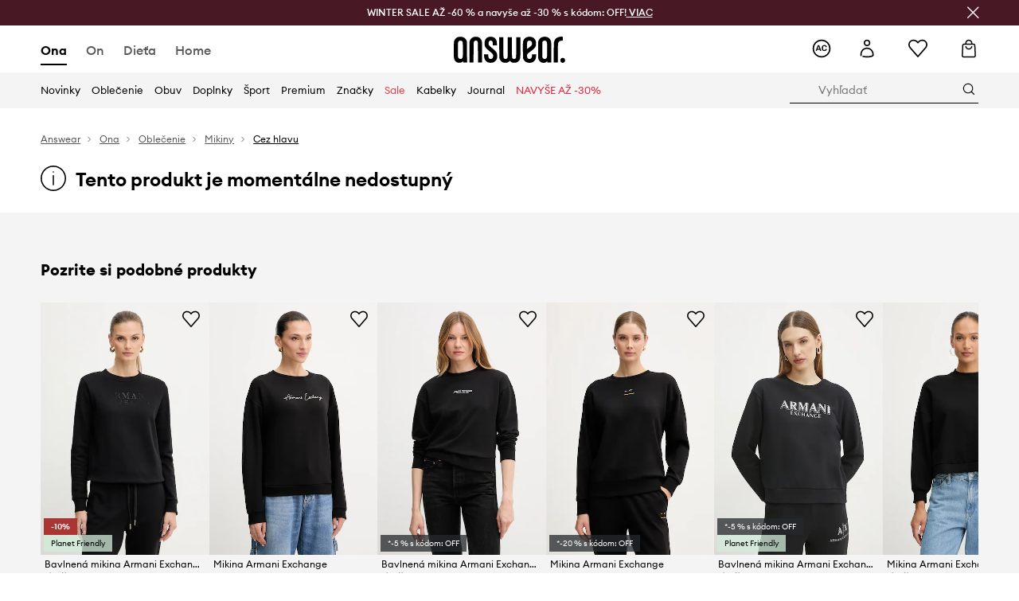

--- FILE ---
content_type: text/html; charset=utf-8
request_url: https://answear.sk/p/armani-exchange-mikina-7055
body_size: 80395
content:
<!DOCTYPE html><html lang="sk" translate="no"><style type="text/css" data-used-styles="_unmatched">main { position: relative;background: #fff;padding: 30px 0;min-height: 60vh;margin: 0 auto; }@media (min-width: 48rem) {main { min-height: 100%; }}main:empty { min-height: 100vh; }@-webkit-keyframes clockwise {
  0% {
    -webkit-transform: rotate(0deg);
            transform: rotate(0deg); }
  100% {
    -webkit-transform: rotate(360deg);
            transform: rotate(360deg); } }@keyframes clockwise {
  0% {
    -webkit-transform: rotate(0deg);
            transform: rotate(0deg); }
  100% {
    -webkit-transform: rotate(360deg);
            transform: rotate(360deg); } }@-webkit-keyframes donut-rotate {
  0% {
    -webkit-transform: rotate(0);
            transform: rotate(0); }
  50% {
    -webkit-transform: rotate(-140deg);
            transform: rotate(-140deg); }
  100% {
    -webkit-transform: rotate(0);
            transform: rotate(0); } }@keyframes donut-rotate {
  0% {
    -webkit-transform: rotate(0);
            transform: rotate(0); }
  50% {
    -webkit-transform: rotate(-140deg);
            transform: rotate(-140deg); }
  100% {
    -webkit-transform: rotate(0);
            transform: rotate(0); } }@keyframes MobileAppPromotionWidget__fadeIn__wpIFZ{from{opacity:0;transform:translateY(10px)}to{opacity:1;transform:translateY(0)}}@keyframes Router__loading__h9ThG{to{opacity:0}}@keyframes Router__loadingTopBar__diOn7{to{width:100vw}}@keyframes NewLoader__rotation__2nGha{0%{transform:rotate(0deg)}100%{transform:rotate(360deg)}}@-moz-document url-prefix(){.FullCart__backBox__w8XCF:before{display:inline-block}}h1,h2,h3 { font-weight: 600;color: #000; }h1 { font-size: 1.25rem; }@media (min-width: 75rem) {h1 { font-size: 1.5rem; }}h2 { font-size: 1.125rem; }@media (min-width: 75rem) {h2 { font-size: 1.25rem; }}h3 { font-size: 1.125rem; }@media (min-width: 75rem) {h3 { font-size: 1.25rem; }}h4,h5,h6 { margin: 0;font-weight: 600; }h4 { font-size: 1rem;color: #000; }@media (min-width: 75rem) {h4 { font-size: 1.125rem; }}h5 { font-size: .875rem;color: #000; }@media (min-width: 75rem) {h5 { font-size: 1rem; }}h6 { font-size: .875rem;color: #000; }@keyframes BannerAreaSlider__progressBar__npSIo{0%{width:0}25%{width:25%}50%{width:50%}75%{width:75%}100%{width:100%}}@keyframes CookiesConsentPopUp__cookie-fade-in__4KGhp{from{transform:translateY(100%)}to{transform:translateY(0)}}@-moz-document url-prefix(){.FullCart__backBox__emCLZ:before{display:inline-block}}@keyframes PageRowsTemplate__progressBar__eL6nD{0%{width:0}25%{width:25%}50%{width:50%}75%{width:75%}100%{width:100%}}@keyframes PageRowsTemplate__progressBar__eL6nD{0%{width:0}25%{width:25%}50%{width:50%}75%{width:75%}100%{width:100%}}</style><head><meta charSet="utf-8"/><meta name="viewport" content="width=device-width, initial-scale=1, shrink-to-fit=no"/><link rel="preload" as="image" href="https://cdn.ans-media.com/assets/front/multi/static/images/logoAnswear.svg?v=2" crossorigin=""/><meta property="al:web:should_fallback" content="false"/><meta property="al:android:package" content="com.answear.app.new"/><meta property="al:android:app_name" content="Answear"/><meta property="al:ios:url" content="answear://applinks"/><meta property="al:ios:app_store_id" content="1500890927"/><meta property="al:ios:app_name" content="Answear"/><meta property="og:type" content="website"/><link rel="apple-touch-icon" sizes="57x57" href="/ans/apple-icon-57x57.png"/><link rel="apple-touch-icon" sizes="60x60" href="/ans/apple-icon-60x60.png"/><link rel="apple-touch-icon" sizes="72x72" href="/ans/apple-icon-72x72.png"/><link rel="apple-touch-icon" sizes="76x76" href="/ans/apple-icon-76x76.png"/><link rel="apple-touch-icon" sizes="114x114" href="/ans/apple-icon-114x114.png"/><link rel="apple-touch-icon" sizes="120x120" href="/ans/apple-icon-120x120.png"/><link rel="apple-touch-icon" sizes="144x144" href="/ans/apple-icon-144x144.png"/><link rel="apple-touch-icon" sizes="152x152" href="/ans/apple-icon-152x152.png"/><link rel="apple-touch-icon" sizes="180x180" href="/ans/apple-icon-180x180.png"/><link rel="icon" type="image/png" sizes="192x192" href="/ans/android-icon-192x192.png"/><link rel="icon" type="image/png" sizes="32x32" href="/ans/favicon-32x32.png"/><link rel="icon" type="image/png" sizes="96x96" href="/ans/favicon-96x96.png"/><link rel="icon" type="image/png" sizes="16x16" href="/ans/favicon-16x16.png"/><link rel="manifest" href="/ans/manifest.json"/><meta name="msapplication-TileColor" content="#ffffff"/><meta name="msapplication-TileImage" content="/ans/ms-icon-144x144.png"/><meta name="theme-color" content="#ffffff"/><link rel="preconnect" href="https://answear.sk" crossorigin="anonymous"/><link rel="preconnect" href="https://img2.ans-media.com" crossorigin="use-credentials"/><link rel="preconnect" href="https://www.googletagmanager.com"/><link rel="preconnect" href="https://analytics.answear.sk"/><link rel="preconnect" href="https://cdn.luigisbox.tech"/><title>Armani Exchange - Mikina  | ANSWEAR.sk</title><meta property="og:title" content="Armani Exchange - Mikina  | ANSWEAR.sk"/><meta name="description" content="Armani Exchange - Mikina  na Answear.sk | Expresné doručenie v jednom balíku | 10% späť s Answear Club"/><meta name="robots" content="all"/><meta property="og:image" content="https://img2.ans-media.com/i/542x813/SS19-BLD0DP_99X_F1.jpg?v=1553688487"/><base href="https://answear.sk"/><script>window.config = {"ENABLE_COMPILER":false,"APP_VERSION":"16.19.0","APP_NAME":"front-ans","LOCALE":"sk_SK","SHOP_ID":"SK","BASENAME":"","OTHER_SUPPORTED_LOCALES":"{\"locales\": []}","IMG_APP_URL":"https://img2.ans-media.com","VIDEO_APP_URL":"https://img2.ans-media.com","STORAGE_APP_URL":"https://cdn.ans-media.com/assets/front","API_URL":"https://answear.sk","LUIGIS_API_URL":"https://live.luigisbox.tech","LUIGIS_CDN_URL":"https://cdn.luigisbox.tech","GTM_ID":"GTM-576MCQ","GTM_SRC":"https://analytics.answear.sk","HEUREKA_BADGE_ENABLED":true,"HEUREKA_SCRIPT_ENABLED":true,"NEW_PRODUCT_CARD_ENABLED":false,"NEW_PRODUCT_CARD_DESCRIPTION_ENABLED":false,"ADDITIONAL_INFO_ON_PRODUCT_CARD_ENABLED":false,"ACCOUNT_DELIVERY_ADDRESSES_ENABLED":true,"INTERNAL_SIMILAR_PRODUCTS_ENABLED":true,"AVAILABLE_MARKET_LANGUAGES":"[{\"id\":1,\"lang\":\"bg_BG\",\"label\":\"BG\",\"url\":\"https://answear.bg/\"},{\"id\":2,\"lang\":\"el_CY\",\"label\":\"CY\",\"url\":\"https://answear.com.cy/\"},{\"id\":3,\"lang\":\"cs_CZ\",\"label\":\"CZ\",\"url\":\"https://answear.cz/\"},{\"id\":4,\"lang\":\"el_GR\",\"label\":\"GR\",\"url\":\"https://answear.gr/\"},{\"id\":5,\"lang\":\"hr_HR\",\"label\":\"HR\",\"url\":\"https://answear.hr/\"},{\"id\":6,\"lang\":\"hu_HU\",\"label\":\"HU\",\"url\":\"https://answear.hu/\"},{\"id\":7,\"lang\":\"it_IT\",\"label\":\"IT\",\"url\":\"https://answear.it/\"},{\"id\":8,\"lang\":\"pl_PL\",\"label\":\"PL\",\"url\":\"https://answear.com/\"},{\"id\":9,\"lang\":\"ro_RO\",\"label\":\"RO\",\"url\":\"https://answear.ro/\"},{\"id\":10,\"lang\":\"sl_SI\",\"label\":\"SI\",\"url\":\"https://answear.si/\"},{\"id\":11,\"lang\":\"sk_SK\",\"label\":\"SK\",\"url\":\"https://answear.sk/\"},{\"id\":12,\"lang\":\"uk_UA\",\"label\":\"UA\",\"url\":\"https://answear.ua/\"},{\"id\":13,\"lang\":\"ru_UA\",\"label\":\"UA(RU)\",\"url\":\"https://answear.ua/ru\"}]","PROGRESS_BAR_INDICATOR_ENABLED":false,"AC_HISTORY_ENABLED":true,"AC_ENABLED":true,"LUIGIS_SCRIPT_ENABLED":true,"SHOW_DUTY_INFO":false,"SHOW_PRODUCT_CARD_DETAILS_ATTRIBUTES":false,"MPULSE_SCRIPT_API_KEY":"","MPULSE_DATALAYER_ENABLED":true,"LUIGIS_TRACKER_ID":"{\"sk_SK\": \"104894-117824\"}","TRUST_MATE_SCRIPT_ID":"{\"sk_SK\": \"2440ca06-a1a7-4efc-a75a-6bb20a2d3101\"}","OMIT_LANGUAGES":"[]","LOGO_URL":"/","SITEMAP_LINK_ENABLED":true,"OUTFITS_ENABLED":true,"EXTRA_META_TAG":false,"NEWSLETTER_POPUP_MIN_ROUTES_VISITED":2,"SALOON_LOCALIZATION_ENABLED":true,"SALOON_AVAILABILITY_CHECKER_ENABLED":false,"COOKIES_MANDATORY_BUTTON_ON_POPUP_ENABLED":true,"APP_WIDGET_ENABLED":true,"INSIGHT_APP_SEC_VALIDATION_CONTENT":"","SEND_ADDITIONAL_X_JWT_TOKEN":false,"ONE_PAGE_CHECKOUT_COUNTRY_SELECT_ENABLED":false,"ACCOUNT_QR_CODE_ENABLED":false,"IS_IMAGE_SUFFIX_DISABLED":true,"PRICE_GUIDE_LINK_ENABLED":false,"FREE_RETURN_BENEFIT_ENABLED":true,"MY_ACCOUNT_TERMS_TAB_ENABLED":false,"BRAZE_API_KEY":"45de334c-d362-4269-968c-88a7d86be5f9","BRAZE_BASE_URL":"sdk.fra-02.braze.eu","BRAZE_CONTENT_CARDS_ENABLED":true,"CHATBOT_DIXA_MESSENGER_TOKEN":"d01389159695403199001b4852d64fa9","CI":false,"NODE_ENV":"production","NODE_PATH":"","PUBLIC_URL":"","ASSETS_URL":"https://cdn.ans-media.com/assets/front/multi","ENABLE_TEST_UTILS":true,"REMOVE_SOURCEMAPS_AFTER_BUILD":true,"GENERATE_SOURCEMAP":false,"BUILD_SPEED_MEASURE_SSR":false,"BUILD_SPEED_MEASURE_CLIENT":false,"NEW_WEBPACK_LOADERS":false,"ENVIRONMENT":"production","SENTRY_ENABLED":false,"SENTRY_DSN":"https://13977845708ab41dd48a1a6388cd82e6@sentry.softwear.co/3","SENTRY_SSR_DNS":"https://13977845708ab41dd48a1a6388cd82e6@sentry.softwear.co/3","SENTRY_PERFORMANCE_ENABLED":false,"SENTRY_CLIENT_SAMPLE_RATE":"0.01","SENTRY_SERVER_SAMPLE_RATE":"0.1","SENTRY_PERFORMANCE_SAMPLE_RATE":"0.2","SENTRY_REPLAY_ENABLED":false,"SENTRY_REPLAY_SAMPLE_RATE":0,"SENTRY_REPLAY_ERROR_SAMPLE_RATE":1,"SENTRY_SERVER_PROFILING_SAMPLE_RATE":0.1,"SENTRY_SERVER_JS_PROFILING_ENABLED":false,"SENTRY_BROWSER_PROFILING_ENABLED":false,"SENTRY_BROWSER_PROFILING_SAMPLE_RATE":0.1,"SENTRY_SOURCEMAPS_AUTH_TOKEN":"","SENTRY_TESTS_URLS_ENABLED":false,"SSR_REQUEST_THROTTLE_MIN":"0.2","SSR_QUEUE_LIMIT":"12","SSR_MEM_CLEAN_TIME":"10000","SSR_HTTP_TIMEOUT":"7000","SSR_FETCH_ASYNC_TIMEOUT":"9000","SSR_EXPRESS_TIMEOUT":"10000","SSR_FILTER_CONSOLE":false,"SSR_SKIP_RENDERING_RESTRICTED_PAGES":true,"SSR_RELOAD_BUNDLES_ON_REQUEST":false,"SSR_ENABLE_COMPRESSION":false,"SSR_HTTP_ERROR_CODE":500,"SSR_API_PROXY_URL":"","SSR_SIMPLE_LOGGER":false,"SSR_DISABLE_ADDITIONAL_CATEGORIES_RENDER_FOR_CRAWLER":false,"SSR_CACHE_HEADERS":false,"LUIGIS_WISHLIST_RECOMMENDATION_TYPE":"NONE","LUIGIS_CART_RECOMMENDATION_TYPE":"basket","LUIGIS_PRODUCT_PAGE_RECOMMENDATION_TYPE":"last_seen","LUIGIS_RECOMMENDATION_USER_GROUP_TYPE":"employeeEcom","LUIGIS_RECOMMENDATION_USER_GROUP_TYPES":"[]","LUIGIS_RECOMMENDATION_CLIPBOARD_BOTTOM_POSITION":false,"BUNDLE_ANALYZER_ENABLED":false,"WDYR_ENABLED":false,"SSR_LOG_REQUESTS":false,"SSR_SERVER_STATIC_FILES":false,"REPORT_WEB_VITALS":false,"CWV_REPORTER_URL":"","CWV_REPORTER_SECRET":"","CWV_REPORTER_MIN_CLS":0.03,"OSM_DEFAULT_LOCATION_LAT":"48.4422","OSM_DEFAULT_LOCATION_LONG":"19.0912","OSM_DEFAULT_ZOOM":"15","OSM_MIN_ZOOM":3,"OSM_SEARCH_LANG":"PL","OSM_MEDICINE_PICKUP_POINT_DEFAULT_ZOOM":11,"RECAPTCHA_KEY":"6LdcI8QlAAAAAHgKSqSi9VsXczBcKr5E-E_GMET-","ENABLED_REDUX_DEVTOOLS":false,"TRACKING_IMAGE_ENABLED":true,"DISABLE_AXIOS_CACHE_FOR_ACCEPTANCE_TESTS":false,"TANSTACK_QUERY_DEVTOOLS_ENABLED":false,"GOOGLE_PLAY_FOOTER_URL":"https://play.google.com/store/apps/details?id=com.answear.app.new&referrer=utm_source%3Dsk_www%26utm_medium%3Dfooter%26anid%3Dadmob","GOOGLE_PLAY_MOBILE_WIDGET_URL":"https://play.google.com/store/apps/details?id=com.answear.app.new&referrer=utm_source%3Dsk_www%26utm_medium%3Dheader%26anid%3Dadmob","APP_STORE_FOOTER_URL":"https://apps.apple.com/us/app/answear-fashion-store/id1500890927","APP_STORE_MOBILE_WIDGET_URL":"https://apps.apple.com/us/app/answear-fashion-store/id1500890927","MED_GOOGLE_PLAY_FOOTER_URL":"","MED_APP_STORE_FOOTER_URL":"","MOBILE_APP_PROMOTION_WIDGET_URL":"","REFRESH_COOKIES_CONSENT_DATE":"","PAYMENT_ENV":"PRODUCTION","APPLE_PAY_MERCHANT_ID":"","GOOGLE_PAY_MERCHANT_ID":"BCR2DN4TY3QPXB26","EXCHANGE_CURRENCY":"","EXCHANGE_CURRENCY_LABEL":"","ANS_API_PATTERN":"","MED_API_PATTERN":"","PRM_API_PATTERN":"","RLS_API_PATTERN":"","LOCAL_DEVELOPMENT":false,"LANG":"sk_SK"}</script><style>/* Euclid Circular A-bold-latin-ext */
@font-face {
    font-family: 'Euclid Circular A';
    font-style: normal;
    font-weight: 700;
    font-display: swap;
    src: url('https://cdn.ans-media.com/assets/front/fonts/euclid-circular-a-bold-web-xl.woff2?v=2') format('woff2');
}
/* Euclid Circular A-semibold-latin-ext */
@font-face {
    font-family: 'Euclid Circular A';
    font-style: normal;
    font-weight: 600;
    font-display: swap;
    src: url('https://cdn.ans-media.com/assets/front/fonts/euclid-circular-a-semibold-web-xl.woff2?v=2') format('woff2');
}
/* Euclid Circular A-medium-latin-ext */
@font-face {
    font-family: 'Euclid Circular A';
    font-style: normal;
    font-weight: 500;
    font-display: swap;
    src: url('https://cdn.ans-media.com/assets/front/fonts/euclid-circular-a-medium-web-xl.woff2?v=2') format('woff2');
}
/* Euclid Circular A-regular-latin-ext */
@font-face {
    font-family: 'Euclid Circular A';
    font-style: normal;
    font-weight: 400;
    font-display: swap;
    src: url('https://cdn.ans-media.com/assets/front/fonts/euclid-circular-a-regular-web-xl.woff2?v=2') format('woff2');
}</style><script type="text/javascript">
    if ('serviceWorker' in navigator) {
      navigator.serviceWorker.register('/service-worker.js');
    }
  </script><link as="style" rel="stylesheet" href="https://cdn.ans-media.com/assets/front/multi/static/css/answear-16.19.0-v3.css" integrity="sha256-2eF6KODMj73nBDpS0YITHsUe6cGA9n03pf5yymaGU4E= sha384-LuH/mbM0Fa2pDbaJbCzMKjIMW1Fb0b03tZD0KySSHVUXEG4Wqj6pd93+aKtm7Okw sha512-hu6m1rFzalVmDhMSIFKoks3sGqlovrZKFpvnZMbjGoIkTt9lBFRnTij871FyC0LvgUkIdMrAmfkoVsEMa15qeA==" crossorigin="anonymous"/><style type="text/css" data-used-styles="62735.990e5aeb4ca19a1915c5-v3.css,70253.7c70e124800838a49e44-v3.css,PromotionTopBar.5185bc3044192cbf62af-v3.css">.SkipContentButton__skipContentButton__FA43m { position: absolute;top: 120px;z-index: 20;margin: 0 16px;left: -9999px;overflow: hidden; }@media (min-width: 75rem) {.SkipContentButton__skipContentButton__FA43m { margin: 0 32px;top: 141px; }}.SkipContentButton__skipContentButton__FA43m:focus,.SkipContentButton__skipContentButton__FA43m:focus-visible { left: 0; }.Topbar__topBar__YRE7F { display: flex;position: relative;justify-content: center;align-self: center;align-items: center; }.Topbar__topBarContent__0tL7K { display: flex;flex-direction: row;align-items: center;justify-content: center;width: 100%;padding: 6px 15px; }@media (min-width: 75rem) {.Topbar__topBarContent__0tL7K { padding: 0 15px; }}.Topbar__topBarContentItem__OqRql { display: flex;flex-direction: row;justify-content: center;align-items: center;transition: none;text-decoration: none; }.Topbar__topBarContentItem__OqRql:first-child { justify-content: flex-start; }.Topbar__topBarContentItem__OqRql:last-child { justify-content: flex-end; }.TopBarStyles__topBar__b7R2H { background: #000;height: 44px; }@media (min-width: 75rem) {.TopBarStyles__topBar__b7R2H { height: 32px; }}.TopBarStyles__topBarLabel__WakEI { font-size: .75rem;font-weight: 400;color: #fff;line-height: 1.25rem; }@media (min-width: 75rem) {.TopBarStyles__topBarLabel__WakEI { font-size: .6875rem; }.TopBarStyles__topBarItem__qMbUX { margin: 0 32px; }}.PromotionTopBar__promotion__CO\+wd { position: absolute;width: 100%;top: 0; }</style><script>window.__PRELOADED_STATE__ = {"appConfig":{"mobile":{"isInMobileView":false,"isInTabletView":false,"isMobileDevice":false,"isAndroidDevice":false,"isIOSDevice":false},"layoutConfig":{"layoutType":1},"seo":{"title":"Armani Exchange - Mikina  | ANSWEAR.sk","description":"Armani Exchange - Mikina  na Answear.sk | Expresné doručenie v jednom balíku | 10% späť s Answear Club","noindex":false,"header":null,"ogImage":"https://img2.ans-media.com/i/542x813/SS19-BLD0DP_99X_F1.jpg?v=1553688487"},"topBanner":{"isVisible":false},"customNotifications":{"main_product_list":[],"cart":[{"title":"WINTER SALE AŽ -60 % + NAVYŠE AŽ -30 % s kódom: OFF [Pozrite TU]","background":"#ffcd00","url":"https://answear.sk/s/winter-sale","urlTargetBlank":false}],"contact_site":[],"help_site":[],"login_checkout":[],"login_account":[]},"appSetup":{"appSetupCompleted":true,"isCrawlerBot":true,"hasAcceptedAllCookies":false,"hasCookiePopUpOpened":false,"shouldShowCookieBar":false,"appLocationOrigin":"https://answear.sk","appLocationPathname":"/p/armani-exchange-mikina-7055","appLocationQueryParams":{},"selectedHomepage":"female","shouldShowAppWidget":true,"shouldShowPromotionBar":true,"rehydrated":false},"appUserAgent":{"isSafariBrowser":false},"responseState":{"isResponseSuccess":true,"serverHttpStatus":null,"redirectUrl":null},"global":{"scrolledBottom":false,"themeName":null}},"products":{"ware":{"list":[],"filters":[],"pagingInit":false,"isLoading":false,"isSingleColumnView":false,"searchPerformed":false,"totalCount":0,"areFavouritesProcessing":false,"pseudocategory":null,"seoCmsPage":null,"popularBrands":null,"productBrand":null,"numberOfItem":12,"seoMetaTags":{},"subcategoriesTree":null,"selectedCategoriesNames":[],"isProductListEmpty":false,"isPresalePseudo":false},"paging":{"reload":false,"category":"","page":1,"productsPerPage":80,"sort":"popularity","queryString":"","sortingProperties":[],"filters":{}}},"auth":{"isAuthenticated":null,"isRegistering":false},"favourites":{"ware":{"count":0,"isProcessing":false}},"formSchemas":{"dynamicForms":{"loadingSchemas":[],"schemas":{},"regions":{"region":"","hasRegionChanged":false}}},"notifications":{"ware":{"items":[]}},"dataLayer":{"userDetails":{"userType":""},"clipboardDataLayer":{"favouritesId":[],"isLoading":false},"pageRowsDataLayer":{"pageRowsItems":[],"sliderProducts":[],"extendedSliderProducts":[]},"productsDataLayer":{"products":[],"categories":{"pageCategory1":"","pageCategory2":"","pageCategory3":"","pageCategory4":"","pageCategory5":""},"pageType":""},"ssrDataLayer":{"dataLayersToSend":[]}}}; window.__PRELOADED_PROMISES__ = {"cache-front-ans-SK-3.30/config-sk_SK:-:-":{"internal":{"giftCardEnabled":true,"investorClubEnabled":false,"referralProgramEnabled":false,"purchaseForRegisteredOnlyEnabled":true,"purchaseReturnEnabled":true,"buyTheLookEnabled":true,"productRatingEnabled":true},"integration":{"brazeEnabled":true,"luigisBoxEnabled":true,"luigisBoxRecommendationsEnabled":false},"minimalPrice":{"show":true,"showPercentageAndPriceColor":true,"displayType":"full"},"checkout":{"hasAbroadDelivery":false,"invoiceEnabled":false,"salesDocumentEnabled":true,"discountsOnInvoiceEnabled":true},"signIn":{"facebook":"2054543361437868","appleId":"pl.answear.app","google":"203397110469-17gtasq4k0p1r6dao05uf9j8vmhs1qtb.apps.googleusercontent.com"},"premiumProgram":{"silver":{"threshold":240,"discount":"10%"},"gold":{"threshold":1200,"discount":"15%"},"platinum":{"threshold":2400,"discount":"20%"}},"success":true,"status":200},"cache-front-ans-SK-3.30/menu-desktop-sk_SK:-:-":{"data":[{"label":"Ona","type":"baseItem","frontId":"FEMALE","options":{"urlType":"mainPageFemale"},"items":[{"label":"Novinky","type":"baseItem","frontId":"NEWIN","options":{"urlType":"newInFemale","dedicatedLink":"https://answear.sk/s/novinky-menu/ona"},"items":[]},{"label":"Hlavná stránka","type":"baseItem","frontId":"PROMOTION","options":{"urlType":"mainPageFemale","showOnlyOnMobile":true},"items":[]},{"label":"Oblečenie","slug":"ona/oblecenie","frontId":"CLOTHES","id":6,"type":"categoryItem","options":[],"items":[{"label":"KATEGÓRIE","type":"categoryRoot","options":[],"items":[{"label":"Blúzky a košele","slug":"ona/oblecenie/bluzky-a-kosele","id":34,"type":"categoryItem","options":[],"items":[]},{"label":"Bundy","slug":"ona/oblecenie/bundy","id":41,"type":"categoryItem","options":[],"items":[]},{"label":"Funkčná bielizeň","slug":"ona/oblecenie/funkcna-bielizen","id":1655,"type":"categoryItem","options":[],"items":[]},{"label":"Kabáty","slug":"ona/oblecenie/kabaty","id":1839,"type":"categoryItem","options":[],"items":[]},{"label":"Krátke nohavice","slug":"ona/oblecenie/kratke-nohavice","id":126,"type":"categoryItem","options":[],"items":[]},{"label":"Mikiny","slug":"ona/oblecenie/mikiny","id":69,"type":"categoryItem","options":[],"items":[]},{"label":"Nohavice a legíny","slug":"ona/oblecenie/nohavice-a-leginy","id":52,"type":"categoryItem","options":[],"items":[]},{"label":"Overaly","slug":"ona/oblecenie/overaly","id":326,"type":"categoryItem","options":[],"items":[]},{"label":"Plavky","slug":"ona/oblecenie/plavky","id":137,"type":"categoryItem","options":[],"items":[]},{"label":"Ponožky","slug":"ona/oblecenie/ponozky","id":1849,"type":"categoryItem","options":[],"items":[]},{"label":"Rifle","slug":"ona/oblecenie/rifle","id":50,"type":"categoryItem","options":[],"items":[]},{"label":"Saká a vesty","slug":"ona/oblecenie/saka-a-vesty","id":153,"type":"categoryItem","options":[],"items":[]},{"label":"Spodná bielizeň","slug":"ona/oblecenie/spodna-bielizen","id":94,"type":"categoryItem","options":[],"items":[]},{"label":"Sukne","slug":"ona/oblecenie/sukne","id":46,"type":"categoryItem","options":[],"items":[]},{"label":"Súpravy","slug":"ona/oblecenie/supravy","id":804,"type":"categoryItem","options":[],"items":[]},{"label":"Svetre","slug":"ona/oblecenie/svetre","id":74,"type":"categoryItem","options":[],"items":[]},{"label":"Šaty","slug":"ona/oblecenie/saty","id":57,"type":"categoryItem","options":[],"items":[]},{"label":"Topy a tričká","slug":"ona/oblecenie/topy-a-tricka","id":31,"type":"categoryItem","options":[],"items":[]},{"label":"Starostlivosť o oblečenie","slug":"ona/oblecenie/starostlivost-o-oblecenie","id":1908,"type":"categoryItem","options":[],"items":[]},{"label":"Zobraziť všetko","slug":"ona/oblecenie","id":6,"type":"categoryItem","options":{"isViewAllLink":true},"items":[]}]},{"label":"ODPORÚČANÉ","type":"recommendedSectionItem","options":[],"items":[{"label":"Prémiová ponuka","url":"https://answear.sk/k/ona?typ-ponuky=%C5%A0portov%C3%A9%20produkty","type":"rawUrlItem","options":{"targetBlank":false},"items":[]},{"label":"Planet friendly","url":"https://answear.sk/s/planet-friendly?pohlavie=%C5%BDena&sort=popularity","type":"rawUrlItem","options":{"targetBlank":false,"linkColor":"#000000"},"items":[]},{"label":"Športová ponuka","url":"https://answear.sk/k/ona?typ-ponuky=%C5%A0portov%C3%A9%20produkty","type":"rawUrlItem","options":{"targetBlank":false,"linkColor":"#000000"},"items":[]},{"label":"Outdoor","url":"https://answear.sk/s/outdoor?pohlavie=%C5%BDena","type":"rawUrlItem","options":{"targetBlank":false,"linkColor":"#000000"},"items":[]},{"label":"Prémiové novinky","url":"https://answear.sk/premium/ona?pravideln%C3%BD=1","type":"rawUrlItem","options":{"targetBlank":false,"linkColor":"#000000"},"items":[]}]},{"label":"","type":"bannerSectionItem","options":[],"items":[{"label":" ","url":"https://answear.sk/m/blauer/ona","imagePath":"https://img2.ans-media.com/sk/cms/menu-picture/48-695e5dd3e57b27.72955738","type":"bannerItem","options":{"targetBlank":false,"linkColor":"#ffffff","sponsored":null},"items":[]},{"label":" ","url":"https://answear.sk/m/morgan/ona","imagePath":"https://img2.ans-media.com/sk/cms/menu-picture/40-69527fd2178e67.55398883","type":"bannerItem","options":{"targetBlank":false,"linkColor":"#ffffff","sponsored":null},"items":[]}]}]},{"label":"Obuv","slug":"ona/obuv","frontId":"SHOES","id":16,"type":"categoryItem","options":[],"items":[{"label":"KATEGÓRIE","type":"categoryRoot","options":[],"items":[{"label":"Balerínky","slug":"ona/obuv/balerinky","id":106,"type":"categoryItem","options":[],"items":[]},{"label":"Čižmy","slug":"ona/obuv/cizmy","id":1843,"type":"categoryItem","options":[],"items":[]},{"label":"Členkové topánky","slug":"ona/obuv/clenkove-topanky","id":165,"type":"categoryItem","options":[],"items":[]},{"label":"Doplnky a starostlivosť","slug":"ona/obuv/doplnky-a-starostlivost","id":517,"type":"categoryItem","options":[],"items":[]},{"label":"Espadrilky","slug":"ona/obuv/espadrilky","id":17,"type":"categoryItem","options":[],"items":[]},{"label":"Gumáky","slug":"ona/obuv/gumaky","id":116,"type":"categoryItem","options":[],"items":[]},{"label":"Lodičky","slug":"ona/obuv/lodicky","id":114,"type":"categoryItem","options":[],"items":[]},{"label":"Trekingová obuv","slug":"ona/obuv/trekingova-obuv","id":221,"type":"categoryItem","options":[],"items":[]},{"label":"Papuče","slug":"ona/obuv/papuce","id":507,"type":"categoryItem","options":[],"items":[]},{"label":"Poltopánky a mokasíny","slug":"ona/obuv/poltopanky-a-mokasiny","id":151,"type":"categoryItem","options":[],"items":[]},{"label":"Snehule","slug":"ona/obuv/snehule","id":931,"type":"categoryItem","options":[],"items":[]},{"label":"Šľapky a sandále","slug":"ona/obuv/slapky-a-sandale","id":148,"type":"categoryItem","options":[],"items":[]},{"label":"Tenisky","slug":"ona/obuv/tenisky","id":194,"type":"categoryItem","options":[],"items":[]},{"label":"Sneakers","slug":"ona/obuv/sneakers","id":2015,"type":"categoryItem","options":[],"items":[]},{"label":"Športová obuv","slug":"ona/obuv/sportova-obuv","id":2017,"type":"categoryItem","options":[],"items":[]},{"label":"Zobraziť všetko","slug":"ona/obuv","id":16,"type":"categoryItem","options":{"isViewAllLink":true},"items":[]}]},{"label":"ODPORÚČANÉ","type":"recommendedSectionItem","options":[],"items":[{"label":"Prémiová ponuka","url":"https://answear.sk/k/ona?typ-ponuky=%C5%A0portov%C3%A9%20produkty","type":"rawUrlItem","options":{"targetBlank":false},"items":[]},{"label":"Planet friendly","url":"https://answear.sk/s/planet-friendly?pohlavie=%C5%BDena&sort=popularity","type":"rawUrlItem","options":{"targetBlank":false,"linkColor":"#000000"},"items":[]},{"label":"Športová ponuka","url":"https://answear.sk/k/ona?typ-ponuky=%C5%A0portov%C3%A9%20produkty","type":"rawUrlItem","options":{"targetBlank":false,"linkColor":"#000000"},"items":[]},{"label":"Outdoor","url":"https://answear.sk/s/outdoor?pohlavie=%C5%BDena","type":"rawUrlItem","options":{"targetBlank":false,"linkColor":"#000000"},"items":[]},{"label":"Prémiové novinky","url":"https://answear.sk/premium/ona?pravideln%C3%BD=1","type":"rawUrlItem","options":{"targetBlank":false,"linkColor":"#000000"},"items":[]}]},{"label":"","type":"bannerSectionItem","options":[],"items":[{"label":" ","url":"https://answear.sk/m/blundstone/ona","imagePath":"https://img2.ans-media.com/sk/cms/menu-picture/21-693ab2a2e16210.71591833","type":"bannerItem","options":{"targetBlank":false,"sponsored":null},"items":[]},{"label":" ","url":"https://answear.sk/m/karl-lagerfeld/ona/obuv","imagePath":"https://img2.ans-media.com/sk/cms/menu-picture/20-6928061aaea2b6.69483600","type":"bannerItem","options":{"targetBlank":false,"linkColor":"#FFFFFF","sponsored":null},"items":[]}]}]},{"label":"Doplnky","slug":"ona/doplnky","frontId":"ACCESSORIES","id":3,"type":"categoryItem","options":[],"items":[{"label":"KATEGÓRIE","type":"categoryRoot","options":[],"items":[{"label":"Bižutéria","slug":"ona/doplnky/bizuteria","id":4,"type":"categoryItem","options":[],"items":[]},{"label":"Čiapky a klobúky","slug":"ona/doplnky/ciapky-a-klobuky","id":110,"type":"categoryItem","options":[],"items":[]},{"label":"Dáždniky","slug":"ona/doplnky/dazdniky","id":225,"type":"categoryItem","options":[],"items":[]},{"label":"Fľaše a termosky","slug":"ona/doplnky/flase-a-termosky","id":1112,"type":"categoryItem","options":[],"items":[]},{"label":"Hodinky","slug":"ona/doplnky/hodinky","id":145,"type":"categoryItem","options":[],"items":[]},{"label":"Kabelky","slug":"ona/doplnky/kabelky","id":62,"type":"categoryItem","options":[],"items":[]},{"label":"Kozmetické tašky","slug":"ona/doplnky/kozmeticke-tasky","id":700,"type":"categoryItem","options":[],"items":[]},{"label":"Okuliare","slug":"ona/doplnky/okuliare","id":141,"type":"categoryItem","options":[],"items":[]},{"label":"Opasky","slug":"ona/doplnky/opasky","id":19,"type":"categoryItem","options":[],"items":[]},{"label":"Peňaženky","slug":"ona/doplnky/penazenky","id":134,"type":"categoryItem","options":[],"items":[]},{"label":"Plavecké doplnky","slug":"ona/doplnky/plavecke-doplnky","id":673,"type":"categoryItem","options":[],"items":[]},{"label":"Puzdrá a obaly","slug":"ona/doplnky/puzdra-a-obaly","id":709,"type":"categoryItem","options":[],"items":[]},{"label":"Rukavice","slug":"ona/doplnky/rukavice","id":23,"type":"categoryItem","options":[],"items":[]},{"label":"Ruksaky","slug":"ona/doplnky/ruksaky","id":118,"type":"categoryItem","options":[],"items":[]},{"label":"Rúška","slug":"ona/doplnky/ruska","id":1035,"type":"categoryItem","options":[],"items":[]},{"label":"Šály a šatky","slug":"ona/doplnky/saly-a-satky","id":29,"type":"categoryItem","options":[],"items":[]},{"label":"Športové vybavenie","slug":"ona/doplnky/sportove-vybavenie","id":1649,"type":"categoryItem","options":[],"items":[]},{"label":"Tašky a kufre","slug":"ona/doplnky/tasky-a-kufre","id":87,"type":"categoryItem","options":[],"items":[]},{"label":"Outdoor a turistika","slug":"ona/doplnky/outdoor-a-turistika","id":1923,"type":"categoryItem","options":[],"items":[]},{"label":"Zobraziť všetko","slug":"ona/doplnky","id":3,"type":"categoryItem","options":{"isViewAllLink":true},"items":[]}]},{"label":"ODPORÚČANÉ","type":"recommendedSectionItem","options":[],"items":[{"label":"Prémiová ponuka","url":"https://answear.sk/k/ona?typ-ponuky=%C5%A0portov%C3%A9%20produkty","type":"rawUrlItem","options":{"targetBlank":false},"items":[]},{"label":"Planet friendly","url":"https://answear.sk/s/planet-friendly?pohlavie=%C5%BDena&sort=popularity","type":"rawUrlItem","options":{"targetBlank":false,"linkColor":"#000000"},"items":[]},{"label":"Športová ponuka","url":"https://answear.sk/k/ona?typ-ponuky=%C5%A0portov%C3%A9%20produkty","type":"rawUrlItem","options":{"targetBlank":false,"linkColor":"#000000"},"items":[]},{"label":"Outdoor","url":"https://answear.sk/s/outdoor?pohlavie=%C5%BDena","type":"rawUrlItem","options":{"targetBlank":false,"linkColor":"#000000"},"items":[]},{"label":"Prémiové novinky","url":"https://answear.sk/premium/ona?pravideln%C3%BD=1","type":"rawUrlItem","options":{"targetBlank":false,"linkColor":"#000000"},"items":[]}]},{"label":"","type":"bannerSectionItem","options":[],"items":[{"label":" ","url":"https://answear.sk/m/daniel-wellington/ona","imagePath":"https://img2.ans-media.com/sk/cms/menu-picture/27-6952806c8163f4.34102212","type":"bannerItem","options":{"targetBlank":false,"linkColor":"#FFFFFF","sponsored":null},"items":[]},{"label":" ","url":"https://answear.sk/m/guess/ona/doplnky","imagePath":"https://img2.ans-media.com/sk/cms/menu-picture/17-69528014d0c491.02089614","type":"bannerItem","options":{"targetBlank":false,"linkColor":"#ffffff","sponsored":null},"items":[]}]}]},{"label":"Šport","type":"baseItem","frontId":"SPORT","options":{"urlType":"sportFemale"},"items":[{"label":"Hlavná stránka","type":"baseItem","frontId":"PROMOTION","options":{"urlType":"sportFemale","showOnlyOnMobile":true},"items":[]},{"label":"Oblečenie","type":"baseItem","options":[],"items":[{"label":"Blúzky a košele","slug":"ona/oblecenie/bluzky-a-kosele","id":34,"type":"categoryItem","options":{"isSportLink":true},"items":[]},{"label":"Bundy","slug":"ona/oblecenie/bundy","id":41,"type":"categoryItem","options":{"isSportLink":true},"items":[]},{"label":"Funkčná bielizeň","slug":"ona/oblecenie/funkcna-bielizen","id":1655,"type":"categoryItem","options":{"isSportLink":true},"items":[]},{"label":"Kabáty","slug":"ona/oblecenie/kabaty","id":1839,"type":"categoryItem","options":{"isSportLink":true},"items":[]},{"label":"Krátke nohavice","slug":"ona/oblecenie/kratke-nohavice","id":126,"type":"categoryItem","options":{"isSportLink":true},"items":[]},{"label":"Mikiny","slug":"ona/oblecenie/mikiny","id":69,"type":"categoryItem","options":{"isSportLink":true},"items":[]},{"label":"Nohavice a legíny","slug":"ona/oblecenie/nohavice-a-leginy","id":52,"type":"categoryItem","options":{"isSportLink":true},"items":[]},{"label":"Overaly","slug":"ona/oblecenie/overaly","id":326,"type":"categoryItem","options":{"isSportLink":true},"items":[]},{"label":"Plavky","slug":"ona/oblecenie/plavky","id":137,"type":"categoryItem","options":{"isSportLink":true},"items":[]},{"label":"Ponožky","slug":"ona/oblecenie/ponozky","id":1849,"type":"categoryItem","options":{"isSportLink":true},"items":[]},{"label":"Rifle","slug":"ona/oblecenie/rifle","id":50,"type":"categoryItem","options":{"isSportLink":true},"items":[]},{"label":"Saká a vesty","slug":"ona/oblecenie/saka-a-vesty","id":153,"type":"categoryItem","options":{"isSportLink":true},"items":[]},{"label":"Spodná bielizeň","slug":"ona/oblecenie/spodna-bielizen","id":94,"type":"categoryItem","options":{"isSportLink":true},"items":[]},{"label":"Sukne","slug":"ona/oblecenie/sukne","id":46,"type":"categoryItem","options":{"isSportLink":true},"items":[]},{"label":"Súpravy","slug":"ona/oblecenie/supravy","id":804,"type":"categoryItem","options":{"isSportLink":true},"items":[]},{"label":"Svetre","slug":"ona/oblecenie/svetre","id":74,"type":"categoryItem","options":{"isSportLink":true},"items":[]},{"label":"Šaty","slug":"ona/oblecenie/saty","id":57,"type":"categoryItem","options":{"isSportLink":true},"items":[]},{"label":"Topy a tričká","slug":"ona/oblecenie/topy-a-tricka","id":31,"type":"categoryItem","options":{"isSportLink":true},"items":[]},{"label":"Zobraziť všetko","slug":"ona/oblecenie","id":6,"type":"categoryItem","options":{"isSportLink":true,"isViewAllLink":true},"items":[]}]},{"label":"Obuv","type":"baseItem","options":[],"items":[{"label":"Balerínky","slug":"ona/obuv/balerinky","id":106,"type":"categoryItem","options":{"isSportLink":true},"items":[]},{"label":"Členkové topánky","slug":"ona/obuv/clenkove-topanky","id":165,"type":"categoryItem","options":{"isSportLink":true},"items":[]},{"label":"Doplnky a starostlivosť","slug":"ona/obuv/doplnky-a-starostlivost","id":517,"type":"categoryItem","options":{"isSportLink":true},"items":[]},{"label":"Gumáky","slug":"ona/obuv/gumaky","id":116,"type":"categoryItem","options":{"isSportLink":true},"items":[]},{"label":"Trekingová obuv","slug":"ona/obuv/trekingova-obuv","id":221,"type":"categoryItem","options":{"isSportLink":true},"items":[]},{"label":"Papuče","slug":"ona/obuv/papuce","id":507,"type":"categoryItem","options":{"isSportLink":true},"items":[]},{"label":"Snehule","slug":"ona/obuv/snehule","id":931,"type":"categoryItem","options":{"isSportLink":true},"items":[]},{"label":"Šľapky a sandále","slug":"ona/obuv/slapky-a-sandale","id":148,"type":"categoryItem","options":{"isSportLink":true},"items":[]},{"label":"Tenisky","slug":"ona/obuv/tenisky","id":194,"type":"categoryItem","options":{"isSportLink":true},"items":[]},{"label":"Sneakers","slug":"ona/obuv/sneakers","id":2015,"type":"categoryItem","options":{"isSportLink":true},"items":[]},{"label":"Športová obuv","slug":"ona/obuv/sportova-obuv","id":2017,"type":"categoryItem","options":{"isSportLink":true},"items":[]},{"label":"Zobraziť všetko","slug":"ona/obuv","id":16,"type":"categoryItem","options":{"isSportLink":true,"isViewAllLink":true},"items":[]}]},{"label":"Doplnky","type":"baseItem","options":[],"items":[{"label":"Bižutéria","slug":"ona/doplnky/bizuteria","id":4,"type":"categoryItem","options":{"isSportLink":true},"items":[]},{"label":"Čiapky a klobúky","slug":"ona/doplnky/ciapky-a-klobuky","id":110,"type":"categoryItem","options":{"isSportLink":true},"items":[]},{"label":"Fľaše a termosky","slug":"ona/doplnky/flase-a-termosky","id":1112,"type":"categoryItem","options":{"isSportLink":true},"items":[]},{"label":"Kabelky","slug":"ona/doplnky/kabelky","id":62,"type":"categoryItem","options":{"isSportLink":true},"items":[]},{"label":"Kozmetické tašky","slug":"ona/doplnky/kozmeticke-tasky","id":700,"type":"categoryItem","options":{"isSportLink":true},"items":[]},{"label":"Okuliare","slug":"ona/doplnky/okuliare","id":141,"type":"categoryItem","options":{"isSportLink":true},"items":[]},{"label":"Opasky","slug":"ona/doplnky/opasky","id":19,"type":"categoryItem","options":{"isSportLink":true},"items":[]},{"label":"Peňaženky","slug":"ona/doplnky/penazenky","id":134,"type":"categoryItem","options":{"isSportLink":true},"items":[]},{"label":"Plavecké doplnky","slug":"ona/doplnky/plavecke-doplnky","id":673,"type":"categoryItem","options":{"isSportLink":true},"items":[]},{"label":"Puzdrá a obaly","slug":"ona/doplnky/puzdra-a-obaly","id":709,"type":"categoryItem","options":{"isSportLink":true},"items":[]},{"label":"Rukavice","slug":"ona/doplnky/rukavice","id":23,"type":"categoryItem","options":{"isSportLink":true},"items":[]},{"label":"Ruksaky","slug":"ona/doplnky/ruksaky","id":118,"type":"categoryItem","options":{"isSportLink":true},"items":[]},{"label":"Šály a šatky","slug":"ona/doplnky/saly-a-satky","id":29,"type":"categoryItem","options":{"isSportLink":true},"items":[]},{"label":"Športové vybavenie","slug":"ona/doplnky/sportove-vybavenie","id":1649,"type":"categoryItem","options":{"isSportLink":true},"items":[]},{"label":"Tašky a kufre","slug":"ona/doplnky/tasky-a-kufre","id":87,"type":"categoryItem","options":{"isSportLink":true},"items":[]},{"label":"Outdoor a turistika","slug":"ona/doplnky/outdoor-a-turistika","id":1923,"type":"categoryItem","options":{"isSportLink":true},"items":[]},{"label":"Zobraziť všetko","slug":"ona/doplnky","id":3,"type":"categoryItem","options":{"isSportLink":true,"isViewAllLink":true},"items":[]}]},{"label":"Zobraziť všetko","slug":"ona","id":2,"type":"categoryItem","options":{"isSportLink":true,"isViewAllLink":true},"items":[]},{"label":"ODPORÚČANÉ","type":"recommendedSectionItem","options":[],"items":[{"label":"Prémiová ponuka","url":"https://answear.sk/k/ona?typ-ponuky=%C5%A0portov%C3%A9%20produkty","type":"rawUrlItem","options":{"targetBlank":false},"items":[]},{"label":"Planet friendly","url":"https://answear.sk/s/planet-friendly?pohlavie=%C5%BDena&sort=popularity","type":"rawUrlItem","options":{"targetBlank":false,"linkColor":"#000000"},"items":[]},{"label":"Športová ponuka","url":"https://answear.sk/k/ona?typ-ponuky=%C5%A0portov%C3%A9%20produkty","type":"rawUrlItem","options":{"targetBlank":false,"linkColor":"#000000"},"items":[]},{"label":"Outdoor","url":"https://answear.sk/s/outdoor?pohlavie=%C5%BDena","type":"rawUrlItem","options":{"targetBlank":false,"linkColor":"#000000"},"items":[]},{"label":"Prémiové novinky","url":"https://answear.sk/premium/ona?pravideln%C3%BD=1","type":"rawUrlItem","options":{"targetBlank":false,"linkColor":"#000000"},"items":[]}]},{"label":"","type":"bannerSectionItem","options":[],"items":[{"label":".","url":"https://answear.sk/m/adidas/ona","imagePath":"https://img2.ans-media.com/sk/cms/menu-picture/55-691eeffb7cbb76.07625482","type":"bannerItem","options":{"targetBlank":false,"linkColor":"#FFFFFF","sponsored":null},"items":[]},{"label":".   ","url":"https://answear.sk/m/rossignol/ona","imagePath":"https://img2.ans-media.com/sk/cms/menu-picture/54-6952809741a956.21986876","type":"bannerItem","options":{"targetBlank":false,"linkColor":"#FFFFFF","sponsored":null},"items":[]}]}]},{"label":"Premium","type":"baseItem","frontId":"PREMIUM","options":{"urlType":"premiumFemale"},"items":[{"label":"Hlavná stránka","type":"baseItem","frontId":"PROMOTION","options":{"urlType":"premiumFemale","showOnlyOnMobile":true},"items":[]},{"label":"Oblečenie","type":"baseItem","options":[],"items":[{"label":"Blúzky a košele","slug":"ona/oblecenie/bluzky-a-kosele","id":34,"type":"categoryItem","options":{"isPremiumLink":true},"items":[]},{"label":"Bundy","slug":"ona/oblecenie/bundy","id":41,"type":"categoryItem","options":{"isPremiumLink":true},"items":[]},{"label":"Funkčná bielizeň","slug":"ona/oblecenie/funkcna-bielizen","id":1655,"type":"categoryItem","options":{"isPremiumLink":true},"items":[]},{"label":"Kabáty","slug":"ona/oblecenie/kabaty","id":1839,"type":"categoryItem","options":{"isPremiumLink":true},"items":[]},{"label":"Krátke nohavice","slug":"ona/oblecenie/kratke-nohavice","id":126,"type":"categoryItem","options":{"isPremiumLink":true},"items":[]},{"label":"Mikiny","slug":"ona/oblecenie/mikiny","id":69,"type":"categoryItem","options":{"isPremiumLink":true},"items":[]},{"label":"Nohavice a legíny","slug":"ona/oblecenie/nohavice-a-leginy","id":52,"type":"categoryItem","options":{"isPremiumLink":true},"items":[]},{"label":"Overaly","slug":"ona/oblecenie/overaly","id":326,"type":"categoryItem","options":{"isPremiumLink":true},"items":[]},{"label":"Plavky","slug":"ona/oblecenie/plavky","id":137,"type":"categoryItem","options":{"isPremiumLink":true},"items":[]},{"label":"Ponožky","slug":"ona/oblecenie/ponozky","id":1849,"type":"categoryItem","options":{"isPremiumLink":true},"items":[]},{"label":"Rifle","slug":"ona/oblecenie/rifle","id":50,"type":"categoryItem","options":{"isPremiumLink":true},"items":[]},{"label":"Saká a vesty","slug":"ona/oblecenie/saka-a-vesty","id":153,"type":"categoryItem","options":{"isPremiumLink":true},"items":[]},{"label":"Spodná bielizeň","slug":"ona/oblecenie/spodna-bielizen","id":94,"type":"categoryItem","options":{"isPremiumLink":true},"items":[]},{"label":"Sukne","slug":"ona/oblecenie/sukne","id":46,"type":"categoryItem","options":{"isPremiumLink":true},"items":[]},{"label":"Súpravy","slug":"ona/oblecenie/supravy","id":804,"type":"categoryItem","options":{"isPremiumLink":true},"items":[]},{"label":"Svetre","slug":"ona/oblecenie/svetre","id":74,"type":"categoryItem","options":{"isPremiumLink":true},"items":[]},{"label":"Šaty","slug":"ona/oblecenie/saty","id":57,"type":"categoryItem","options":{"isPremiumLink":true},"items":[]},{"label":"Topy a tričká","slug":"ona/oblecenie/topy-a-tricka","id":31,"type":"categoryItem","options":{"isPremiumLink":true},"items":[]},{"label":"Zobraziť všetko","slug":"ona/oblecenie","id":6,"type":"categoryItem","options":{"isPremiumLink":true,"isViewAllLink":true},"items":[]}]},{"label":"Obuv","type":"baseItem","options":[],"items":[{"label":"Balerínky","slug":"ona/obuv/balerinky","id":106,"type":"categoryItem","options":{"isPremiumLink":true},"items":[]},{"label":"Čižmy","slug":"ona/obuv/cizmy","id":1843,"type":"categoryItem","options":{"isPremiumLink":true},"items":[]},{"label":"Členkové topánky","slug":"ona/obuv/clenkove-topanky","id":165,"type":"categoryItem","options":{"isPremiumLink":true},"items":[]},{"label":"Doplnky a starostlivosť","slug":"ona/obuv/doplnky-a-starostlivost","id":517,"type":"categoryItem","options":{"isPremiumLink":true},"items":[]},{"label":"Espadrilky","slug":"ona/obuv/espadrilky","id":17,"type":"categoryItem","options":{"isPremiumLink":true},"items":[]},{"label":"Gumáky","slug":"ona/obuv/gumaky","id":116,"type":"categoryItem","options":{"isPremiumLink":true},"items":[]},{"label":"Lodičky","slug":"ona/obuv/lodicky","id":114,"type":"categoryItem","options":{"isPremiumLink":true},"items":[]},{"label":"Trekingová obuv","slug":"ona/obuv/trekingova-obuv","id":221,"type":"categoryItem","options":{"isPremiumLink":true},"items":[]},{"label":"Papuče","slug":"ona/obuv/papuce","id":507,"type":"categoryItem","options":{"isPremiumLink":true},"items":[]},{"label":"Poltopánky a mokasíny","slug":"ona/obuv/poltopanky-a-mokasiny","id":151,"type":"categoryItem","options":{"isPremiumLink":true},"items":[]},{"label":"Snehule","slug":"ona/obuv/snehule","id":931,"type":"categoryItem","options":{"isPremiumLink":true},"items":[]},{"label":"Šľapky a sandále","slug":"ona/obuv/slapky-a-sandale","id":148,"type":"categoryItem","options":{"isPremiumLink":true},"items":[]},{"label":"Tenisky","slug":"ona/obuv/tenisky","id":194,"type":"categoryItem","options":{"isPremiumLink":true},"items":[]},{"label":"Sneakers","slug":"ona/obuv/sneakers","id":2015,"type":"categoryItem","options":{"isPremiumLink":true},"items":[]},{"label":"Športová obuv","slug":"ona/obuv/sportova-obuv","id":2017,"type":"categoryItem","options":{"isPremiumLink":true},"items":[]},{"label":"Zobraziť všetko","slug":"ona/obuv","id":16,"type":"categoryItem","options":{"isPremiumLink":true,"isViewAllLink":true},"items":[]}]},{"label":"Doplnky","type":"baseItem","options":[],"items":[{"label":"Bižutéria","slug":"ona/doplnky/bizuteria","id":4,"type":"categoryItem","options":{"isPremiumLink":true},"items":[]},{"label":"Čiapky a klobúky","slug":"ona/doplnky/ciapky-a-klobuky","id":110,"type":"categoryItem","options":{"isPremiumLink":true},"items":[]},{"label":"Dáždniky","slug":"ona/doplnky/dazdniky","id":225,"type":"categoryItem","options":{"isPremiumLink":true},"items":[]},{"label":"Fľaše a termosky","slug":"ona/doplnky/flase-a-termosky","id":1112,"type":"categoryItem","options":{"isPremiumLink":true},"items":[]},{"label":"Hodinky","slug":"ona/doplnky/hodinky","id":145,"type":"categoryItem","options":{"isPremiumLink":true},"items":[]},{"label":"Kabelky","slug":"ona/doplnky/kabelky","id":62,"type":"categoryItem","options":{"isPremiumLink":true},"items":[]},{"label":"Kozmetické tašky","slug":"ona/doplnky/kozmeticke-tasky","id":700,"type":"categoryItem","options":{"isPremiumLink":true},"items":[]},{"label":"Okuliare","slug":"ona/doplnky/okuliare","id":141,"type":"categoryItem","options":{"isPremiumLink":true},"items":[]},{"label":"Opasky","slug":"ona/doplnky/opasky","id":19,"type":"categoryItem","options":{"isPremiumLink":true},"items":[]},{"label":"Peňaženky","slug":"ona/doplnky/penazenky","id":134,"type":"categoryItem","options":{"isPremiumLink":true},"items":[]},{"label":"Plavecké doplnky","slug":"ona/doplnky/plavecke-doplnky","id":673,"type":"categoryItem","options":{"isPremiumLink":true},"items":[]},{"label":"Puzdrá a obaly","slug":"ona/doplnky/puzdra-a-obaly","id":709,"type":"categoryItem","options":{"isPremiumLink":true},"items":[]},{"label":"Rukavice","slug":"ona/doplnky/rukavice","id":23,"type":"categoryItem","options":{"isPremiumLink":true},"items":[]},{"label":"Ruksaky","slug":"ona/doplnky/ruksaky","id":118,"type":"categoryItem","options":{"isPremiumLink":true},"items":[]},{"label":"Rúška","slug":"ona/doplnky/ruska","id":1035,"type":"categoryItem","options":{"isPremiumLink":true},"items":[]},{"label":"Šály a šatky","slug":"ona/doplnky/saly-a-satky","id":29,"type":"categoryItem","options":{"isPremiumLink":true},"items":[]},{"label":"Športové vybavenie","slug":"ona/doplnky/sportove-vybavenie","id":1649,"type":"categoryItem","options":{"isPremiumLink":true},"items":[]},{"label":"Tašky a kufre","slug":"ona/doplnky/tasky-a-kufre","id":87,"type":"categoryItem","options":{"isPremiumLink":true},"items":[]},{"label":"Outdoor a turistika","slug":"ona/doplnky/outdoor-a-turistika","id":1923,"type":"categoryItem","options":{"isPremiumLink":true},"items":[]},{"label":"Zobraziť všetko","slug":"ona/doplnky","id":3,"type":"categoryItem","options":{"isPremiumLink":true,"isViewAllLink":true},"items":[]}]},{"label":"Zobraziť všetko","slug":"ona","id":2,"type":"categoryItem","options":{"isPremiumLink":true,"isViewAllLink":true},"items":[]},{"label":"ODPORÚČANÉ","type":"recommendedSectionItem","options":[],"items":[{"label":"Prémiové okuliare","url":"https://answear.sk/s/premium-sunglasses","type":"rawUrlItem","options":{"targetBlank":false},"items":[]}]},{"label":"","type":"bannerSectionItem","options":[],"items":[{"label":" ","url":"https://answear.sk/m/furla/ona","imagePath":"https://img2.ans-media.com/sk/cms/menu-picture/32-695280be110b19.34250569","type":"bannerItem","options":{"targetBlank":false,"sponsored":null},"items":[]},{"label":" ","url":"https://answear.sk/m/emporio-armani/ona","imagePath":"https://img2.ans-media.com/sk/cms/menu-picture/30-69158f8ec56023.30601476","type":"bannerItem","options":{"targetBlank":false,"sponsored":null},"items":[]}]}]},{"label":"Značky","type":"baseItem","frontId":"BRANDS","options":{"urlType":"brandsFemale"},"items":[{"label":"adidas","slug":"adidas","id":663,"type":"brandItem","options":{"brandPage":{"categorySlug":"ona","separateLink":true}},"items":[]},{"label":"Aldo","slug":"aldo","id":739,"type":"brandItem","options":{"brandPage":null},"items":[]},{"label":"AllSaints","slug":"allsaints","id":759,"type":"brandItem","options":{"brandPage":null},"items":[]},{"label":"ANIA KRUK","slug":"ania-kruk","id":1104,"type":"brandItem","options":{"brandPage":null},"items":[]},{"label":"Answear.LAB","slug":"answear-lab","id":807,"type":"brandItem","options":{"brandPage":{"categorySlug":"ona","separateLink":true}},"items":[]},{"label":"Armani Exchange","slug":"armani-exchange","id":18,"type":"brandItem","options":{"brandPage":null},"items":[]},{"label":"Birkenstock","slug":"birkenstock","id":37,"type":"brandItem","options":{"brandPage":null},"items":[]},{"label":"Calvin Klein","slug":"calvin-klein","id":61,"type":"brandItem","options":{"brandPage":{"categorySlug":"ona","separateLink":true}},"items":[]},{"label":"Coach","slug":"coach","id":660,"type":"brandItem","options":{"brandPage":null},"items":[]},{"label":"Columbia","slug":"columbia","id":87,"type":"brandItem","options":{"brandPage":{"categorySlug":"ona","separateLink":true}},"items":[]},{"label":"Crocs","slug":"crocs","id":91,"type":"brandItem","options":{"brandPage":null},"items":[]},{"label":"Desigual","slug":"desigual","id":105,"type":"brandItem","options":{"brandPage":null},"items":[]},{"label":"Diesel","slug":"diesel","id":110,"type":"brandItem","options":{"brandPage":null},"items":[]},{"label":"Elisabetta Franchi","slug":"elisabetta-franchi","id":913,"type":"brandItem","options":{"brandPage":null},"items":[]},{"label":"Emporio Armani","slug":"emporio-armani","id":122,"type":"brandItem","options":{"brandPage":{"categorySlug":"ona","separateLink":true}},"items":[]},{"label":"Fjallraven","slug":"fjallraven","id":1693,"type":"brandItem","options":{"brandPage":null},"items":[]},{"label":"Furla","slug":"furla","id":812,"type":"brandItem","options":{"brandPage":null},"items":[]},{"label":"Guess","slug":"guess","id":164,"type":"brandItem","options":{"brandPage":{"categorySlug":"ona","separateLink":true}},"items":[]},{"label":"HUGO","slug":"hugo","id":811,"type":"brandItem","options":{"brandPage":{"categorySlug":"ona","separateLink":true}},"items":[]},{"label":"Inuikii","slug":"inuikii","id":690,"type":"brandItem","options":{"brandPage":null},"items":[]},{"label":"Karl Lagerfeld","slug":"karl-lagerfeld","id":562,"type":"brandItem","options":{"brandPage":{"categorySlug":"ona","separateLink":true}},"items":[]},{"label":"Lauren Ralph Lauren","slug":"lauren-ralph-lauren","id":200,"type":"brandItem","options":{"brandPage":{"categorySlug":"ona","separateLink":true}},"items":[]},{"label":"Levi's","slug":"levis","id":208,"type":"brandItem","options":{"brandPage":null},"items":[]},{"label":"Liu Jo","slug":"liu-jo","id":210,"type":"brandItem","options":{"brandPage":null},"items":[]},{"label":"Marc O'Polo","slug":"marc-opolo","id":220,"type":"brandItem","options":{"brandPage":{"categorySlug":"ona","separateLink":true}},"items":[]},{"label":"Medicine","slug":"medicine","id":588,"type":"brandItem","options":{"brandPage":{"categorySlug":"ona","separateLink":true}},"items":[]},{"label":"MICHAEL Michael Kors","slug":"michael-michael-kors","id":392,"type":"brandItem","options":{"brandPage":null},"items":[]},{"label":"Moon Boot","slug":"moon-boot","id":397,"type":"brandItem","options":{"brandPage":null},"items":[]},{"label":"New Balance","slug":"new-balance","id":245,"type":"brandItem","options":{"brandPage":{"categorySlug":"ona","separateLink":true}},"items":[]},{"label":"Patrizia Pepe","slug":"patrizia-pepe","id":671,"type":"brandItem","options":{"brandPage":null},"items":[]},{"label":"Pepe Jeans","slug":"pepe-jeans","id":265,"type":"brandItem","options":{"brandPage":null},"items":[]},{"label":"Pinko","slug":"pinko","id":270,"type":"brandItem","options":{"brandPage":null},"items":[]},{"label":"Polo Ralph Lauren","slug":"polo-ralph-lauren","id":275,"type":"brandItem","options":{"brandPage":{"categorySlug":"ona","separateLink":true}},"items":[]},{"label":"Swarovski","slug":"swarovski","id":735,"type":"brandItem","options":{"brandPage":{"categorySlug":"ona","separateLink":true}},"items":[]},{"label":"Tommy Hilfiger","slug":"tommy-hilfiger","id":343,"type":"brandItem","options":{"brandPage":{"categorySlug":"ona","separateLink":true}},"items":[]},{"label":"Tous","slug":"tous","id":1227,"type":"brandItem","options":{"brandPage":null},"items":[]},{"label":"Twinset","slug":"twinset","id":677,"type":"brandItem","options":{"brandPage":null},"items":[]},{"label":"UGG","slug":"ugg","id":363,"type":"brandItem","options":{"brandPage":null},"items":[]},{"label":"Under Armour","slug":"under-armour","id":368,"type":"brandItem","options":{"brandPage":null},"items":[]},{"label":"United Colors of Benetton","slug":"united-colors-of-benetton","id":999,"type":"brandItem","options":{"brandPage":null},"items":[]},{"label":"Vagabond Shoemakers","slug":"vagabond-shoemakers","id":373,"type":"brandItem","options":{"brandPage":null},"items":[]},{"label":"Vans","slug":"vans","id":374,"type":"brandItem","options":{"brandPage":{"categorySlug":"ona","separateLink":true}},"items":[]},{"label":"Versace Jeans Couture","slug":"versace-jeans-couture","id":1778,"type":"brandItem","options":{"brandPage":null},"items":[]},{"label":"Zobraziť všetko","type":"baseItem","options":{"isViewAllLink":true,"urlType":"brandsFemale"},"items":[]}]},{"label":"Sale","type":"baseItem","options":{"linkColor":"#da4448","urlType":"saleFemale"},"items":[{"label":"Oblečenie","type":"baseItem","options":[],"items":[{"label":"Blúzky a košele","slug":"ona/oblecenie/bluzky-a-kosele","id":34,"type":"categoryItem","options":{"isSaleLink":true},"items":[]},{"label":"Bundy","slug":"ona/oblecenie/bundy","id":41,"type":"categoryItem","options":{"isSaleLink":true},"items":[]},{"label":"Funkčná bielizeň","slug":"ona/oblecenie/funkcna-bielizen","id":1655,"type":"categoryItem","options":{"isSaleLink":true},"items":[]},{"label":"Kabáty","slug":"ona/oblecenie/kabaty","id":1839,"type":"categoryItem","options":{"isSaleLink":true},"items":[]},{"label":"Krátke nohavice","slug":"ona/oblecenie/kratke-nohavice","id":126,"type":"categoryItem","options":{"isSaleLink":true},"items":[]},{"label":"Mikiny","slug":"ona/oblecenie/mikiny","id":69,"type":"categoryItem","options":{"isSaleLink":true},"items":[]},{"label":"Nohavice a legíny","slug":"ona/oblecenie/nohavice-a-leginy","id":52,"type":"categoryItem","options":{"isSaleLink":true},"items":[]},{"label":"Overaly","slug":"ona/oblecenie/overaly","id":326,"type":"categoryItem","options":{"isSaleLink":true},"items":[]},{"label":"Plavky","slug":"ona/oblecenie/plavky","id":137,"type":"categoryItem","options":{"isSaleLink":true},"items":[]},{"label":"Ponožky","slug":"ona/oblecenie/ponozky","id":1849,"type":"categoryItem","options":{"isSaleLink":true},"items":[]},{"label":"Rifle","slug":"ona/oblecenie/rifle","id":50,"type":"categoryItem","options":{"isSaleLink":true},"items":[]},{"label":"Saká a vesty","slug":"ona/oblecenie/saka-a-vesty","id":153,"type":"categoryItem","options":{"isSaleLink":true},"items":[]},{"label":"Spodná bielizeň","slug":"ona/oblecenie/spodna-bielizen","id":94,"type":"categoryItem","options":{"isSaleLink":true},"items":[]},{"label":"Sukne","slug":"ona/oblecenie/sukne","id":46,"type":"categoryItem","options":{"isSaleLink":true},"items":[]},{"label":"Súpravy","slug":"ona/oblecenie/supravy","id":804,"type":"categoryItem","options":{"isSaleLink":true},"items":[]},{"label":"Svetre","slug":"ona/oblecenie/svetre","id":74,"type":"categoryItem","options":{"isSaleLink":true},"items":[]},{"label":"Šaty","slug":"ona/oblecenie/saty","id":57,"type":"categoryItem","options":{"isSaleLink":true},"items":[]},{"label":"Topy a tričká","slug":"ona/oblecenie/topy-a-tricka","id":31,"type":"categoryItem","options":{"isSaleLink":true},"items":[]},{"label":"Starostlivosť o oblečenie","slug":"ona/oblecenie/starostlivost-o-oblecenie","id":1908,"type":"categoryItem","options":{"isSaleLink":true},"items":[]},{"label":"Zobraziť všetko","slug":"ona/oblecenie","id":6,"type":"categoryItem","options":{"isSaleLink":true,"isViewAllLink":true},"items":[]}]},{"label":"Obuv","type":"baseItem","options":[],"items":[{"label":"Balerínky","slug":"ona/obuv/balerinky","id":106,"type":"categoryItem","options":{"isSaleLink":true},"items":[]},{"label":"Čižmy","slug":"ona/obuv/cizmy","id":1843,"type":"categoryItem","options":{"isSaleLink":true},"items":[]},{"label":"Členkové topánky","slug":"ona/obuv/clenkove-topanky","id":165,"type":"categoryItem","options":{"isSaleLink":true},"items":[]},{"label":"Doplnky a starostlivosť","slug":"ona/obuv/doplnky-a-starostlivost","id":517,"type":"categoryItem","options":{"isSaleLink":true},"items":[]},{"label":"Espadrilky","slug":"ona/obuv/espadrilky","id":17,"type":"categoryItem","options":{"isSaleLink":true},"items":[]},{"label":"Gumáky","slug":"ona/obuv/gumaky","id":116,"type":"categoryItem","options":{"isSaleLink":true},"items":[]},{"label":"Lodičky","slug":"ona/obuv/lodicky","id":114,"type":"categoryItem","options":{"isSaleLink":true},"items":[]},{"label":"Trekingová obuv","slug":"ona/obuv/trekingova-obuv","id":221,"type":"categoryItem","options":{"isSaleLink":true},"items":[]},{"label":"Papuče","slug":"ona/obuv/papuce","id":507,"type":"categoryItem","options":{"isSaleLink":true},"items":[]},{"label":"Poltopánky a mokasíny","slug":"ona/obuv/poltopanky-a-mokasiny","id":151,"type":"categoryItem","options":{"isSaleLink":true},"items":[]},{"label":"Snehule","slug":"ona/obuv/snehule","id":931,"type":"categoryItem","options":{"isSaleLink":true},"items":[]},{"label":"Šľapky a sandále","slug":"ona/obuv/slapky-a-sandale","id":148,"type":"categoryItem","options":{"isSaleLink":true},"items":[]},{"label":"Tenisky","slug":"ona/obuv/tenisky","id":194,"type":"categoryItem","options":{"isSaleLink":true},"items":[]},{"label":"Sneakers","slug":"ona/obuv/sneakers","id":2015,"type":"categoryItem","options":{"isSaleLink":true},"items":[]},{"label":"Športová obuv","slug":"ona/obuv/sportova-obuv","id":2017,"type":"categoryItem","options":{"isSaleLink":true},"items":[]},{"label":"Zobraziť všetko","slug":"ona/obuv","id":16,"type":"categoryItem","options":{"isSaleLink":true,"isViewAllLink":true},"items":[]}]},{"label":"Doplnky","type":"baseItem","options":[],"items":[{"label":"Bižutéria","slug":"ona/doplnky/bizuteria","id":4,"type":"categoryItem","options":{"isSaleLink":true},"items":[]},{"label":"Čiapky a klobúky","slug":"ona/doplnky/ciapky-a-klobuky","id":110,"type":"categoryItem","options":{"isSaleLink":true},"items":[]},{"label":"Dáždniky","slug":"ona/doplnky/dazdniky","id":225,"type":"categoryItem","options":{"isSaleLink":true},"items":[]},{"label":"Fľaše a termosky","slug":"ona/doplnky/flase-a-termosky","id":1112,"type":"categoryItem","options":{"isSaleLink":true},"items":[]},{"label":"Hodinky","slug":"ona/doplnky/hodinky","id":145,"type":"categoryItem","options":{"isSaleLink":true},"items":[]},{"label":"Kabelky","slug":"ona/doplnky/kabelky","id":62,"type":"categoryItem","options":{"isSaleLink":true},"items":[]},{"label":"Kozmetické tašky","slug":"ona/doplnky/kozmeticke-tasky","id":700,"type":"categoryItem","options":{"isSaleLink":true},"items":[]},{"label":"Okuliare","slug":"ona/doplnky/okuliare","id":141,"type":"categoryItem","options":{"isSaleLink":true},"items":[]},{"label":"Opasky","slug":"ona/doplnky/opasky","id":19,"type":"categoryItem","options":{"isSaleLink":true},"items":[]},{"label":"Peňaženky","slug":"ona/doplnky/penazenky","id":134,"type":"categoryItem","options":{"isSaleLink":true},"items":[]},{"label":"Plavecké doplnky","slug":"ona/doplnky/plavecke-doplnky","id":673,"type":"categoryItem","options":{"isSaleLink":true},"items":[]},{"label":"Puzdrá a obaly","slug":"ona/doplnky/puzdra-a-obaly","id":709,"type":"categoryItem","options":{"isSaleLink":true},"items":[]},{"label":"Rukavice","slug":"ona/doplnky/rukavice","id":23,"type":"categoryItem","options":{"isSaleLink":true},"items":[]},{"label":"Ruksaky","slug":"ona/doplnky/ruksaky","id":118,"type":"categoryItem","options":{"isSaleLink":true},"items":[]},{"label":"Rúška","slug":"ona/doplnky/ruska","id":1035,"type":"categoryItem","options":{"isSaleLink":true},"items":[]},{"label":"Šály a šatky","slug":"ona/doplnky/saly-a-satky","id":29,"type":"categoryItem","options":{"isSaleLink":true},"items":[]},{"label":"Športové vybavenie","slug":"ona/doplnky/sportove-vybavenie","id":1649,"type":"categoryItem","options":{"isSaleLink":true},"items":[]},{"label":"Tašky a kufre","slug":"ona/doplnky/tasky-a-kufre","id":87,"type":"categoryItem","options":{"isSaleLink":true},"items":[]},{"label":"Outdoor a turistika","slug":"ona/doplnky/outdoor-a-turistika","id":1923,"type":"categoryItem","options":{"isSaleLink":true},"items":[]},{"label":"Zobraziť všetko","slug":"ona/doplnky","id":3,"type":"categoryItem","options":{"isSaleLink":true,"isViewAllLink":true},"items":[]}]},{"label":"Zobraziť všetko","slug":"ona","id":2,"type":"categoryItem","options":{"isSaleLink":true,"isViewAllLink":true},"items":[]},{"label":"ODPORÚČANÉ","type":"recommendedSectionItem","options":[],"items":[{"label":"Prémiová ponuka","url":"https://answear.sk/k/ona?typ-ponuky=%C5%A0portov%C3%A9%20produkty","type":"rawUrlItem","options":{"targetBlank":false},"items":[]},{"label":"Planet friendly","url":"https://answear.sk/s/planet-friendly?pohlavie=%C5%BDena&sort=popularity","type":"rawUrlItem","options":{"targetBlank":false,"linkColor":"#000000"},"items":[]},{"label":"Športová ponuka","url":"https://answear.sk/k/ona?typ-ponuky=%C5%A0portov%C3%A9%20produkty","type":"rawUrlItem","options":{"targetBlank":false,"linkColor":"#000000"},"items":[]},{"label":"Outdoor","url":"https://answear.sk/s/outdoor?pohlavie=%C5%BDena","type":"rawUrlItem","options":{"targetBlank":false,"linkColor":"#000000"},"items":[]},{"label":"Prémiové novinky","url":"https://answear.sk/premium/ona?pravideln%C3%BD=1","type":"rawUrlItem","options":{"targetBlank":false,"linkColor":"#000000"},"items":[]}]},{"label":"","type":"bannerSectionItem","options":[],"items":[]}]},{"label":"Kabelky","url":"https://answear.sk/k/ona/doplnky/kabelky","type":"rawUrlItem","options":{"targetBlank":false},"items":[],"behaviour":"specialCollection"},{"label":"Journal","url":"https://answear.sk/blog/","type":"rawUrlItem","options":{"targetBlank":true},"items":[]},{"label":"NAVYŠE AŽ -30%","url":"https://answear.sk/s/extra-offs","type":"rawUrlItem","options":{"targetBlank":true,"linkColor":"#E5233A"},"items":[]}]},{"label":"On","type":"baseItem","frontId":"MALE","options":{"urlType":"mainPageMale"},"items":[{"label":"Novinky","type":"baseItem","frontId":"NEWIN","options":{"urlType":"newInMale","dedicatedLink":"https://answear.sk/s/novinky-menu/on"},"items":[]},{"label":"Hlavná stránka","type":"baseItem","frontId":"PROMOTION","options":{"urlType":"mainPageMale","showOnlyOnMobile":true},"items":[]},{"label":"Oblečenie","slug":"on/oblecenie","frontId":"CLOTHES","id":13,"type":"categoryItem","options":[],"items":[{"label":"KATEGÓRIE","type":"categoryRoot","options":[],"items":[{"label":"Bundy","slug":"on/oblecenie/bundy","id":21,"type":"categoryItem","options":[],"items":[]},{"label":"Funkčná bielizeň","slug":"on/oblecenie/funkcna-bielizen","id":1669,"type":"categoryItem","options":[],"items":[]},{"label":"Kabáty","slug":"on/oblecenie/kabaty","id":1841,"type":"categoryItem","options":[],"items":[]},{"label":"Košele","slug":"on/oblecenie/kosele","id":39,"type":"categoryItem","options":[],"items":[]},{"label":"Krátke nohavice","slug":"on/oblecenie/kratke-nohavice","id":132,"type":"categoryItem","options":[],"items":[]},{"label":"Mikiny","slug":"on/oblecenie/mikiny","id":37,"type":"categoryItem","options":[],"items":[]},{"label":"Nohavice","slug":"on/oblecenie/nohavice","id":55,"type":"categoryItem","options":[],"items":[]},{"label":"Plavky","slug":"on/oblecenie/plavky","id":630,"type":"categoryItem","options":[],"items":[]},{"label":"Ponožky","slug":"on/oblecenie/ponozky","id":1852,"type":"categoryItem","options":[],"items":[]},{"label":"Rifle","slug":"on/oblecenie/rifle","id":65,"type":"categoryItem","options":[],"items":[]},{"label":"Saká a vesty","slug":"on/oblecenie/saka-a-vesty","id":92,"type":"categoryItem","options":[],"items":[]},{"label":"Spodná bielizeň","slug":"on/oblecenie/spodna-bielizen","id":80,"type":"categoryItem","options":[],"items":[]},{"label":"Súpravy","slug":"on/oblecenie/supravy","id":806,"type":"categoryItem","options":[],"items":[]},{"label":"Svetre","slug":"on/oblecenie/svetre","id":60,"type":"categoryItem","options":[],"items":[]},{"label":"Tričká a polo tričká","slug":"on/oblecenie/tricka-a-polo-tricka","id":25,"type":"categoryItem","options":[],"items":[]},{"label":"Starostlivosť o oblečenie","slug":"on/oblecenie/starostlivost-o-oblecenie","id":1910,"type":"categoryItem","options":[],"items":[]},{"label":"Zobraziť všetko","slug":"on/oblecenie","id":13,"type":"categoryItem","options":{"isViewAllLink":true},"items":[]}]},{"label":"ODPORÚČANÉ","type":"recommendedSectionItem","options":[],"items":[{"label":"Prémiová ponuka","url":"https://answear.sk/k/on?typ-ponuky=%C5%A0portov%C3%A9%20produkty","type":"rawUrlItem","options":{"targetBlank":false},"items":[]},{"label":"Planet friendly","url":"https://answear.sk/s/planet-friendly?pohlavie=Mu%C5%BE&sort=popularity","type":"rawUrlItem","options":{"targetBlank":false,"linkColor":"#000000"},"items":[]},{"label":"Športová ponuka","url":"https://answear.sk/k/on?typ-ponuky=%C5%A0portov%C3%A9%20produkty","type":"rawUrlItem","options":{"targetBlank":false,"linkColor":"#000000"},"items":[]},{"label":"Outdoor","url":"https://answear.sk/s/outdoor?pohlavie=Mu%C5%BE","type":"rawUrlItem","options":{"targetBlank":false,"linkColor":"#000000"},"items":[]},{"label":"Prémiové novinky","url":"https://answear.sk/premium/on?pravideln%C3%BD=1","type":"rawUrlItem","options":{"targetBlank":false,"linkColor":"#000000"},"items":[]}]},{"label":"","type":"bannerSectionItem","options":[],"items":[{"label":" ","url":"https://answear.sk/m/joop/on","imagePath":"https://img2.ans-media.com/sk/cms/menu-picture/42-6943a07118aaa1.40605050","type":"bannerItem","options":{"targetBlank":false,"linkColor":"#ffffff","sponsored":null},"items":[]},{"label":" ","url":"https://answear.sk/m/sisley/on","imagePath":"https://img2.ans-media.com/sk/cms/menu-picture/18-693a6c4e3bd432.10005194","type":"bannerItem","options":{"targetBlank":false,"sponsored":null},"items":[]}]}]},{"label":"Obuv","slug":"on/obuv","frontId":"SHOES","id":128,"type":"categoryItem","options":[],"items":[{"label":"KATEGÓRIE","type":"categoryRoot","options":[],"items":[{"label":"Gumáky","slug":"on/obuv/gumaky","id":1837,"type":"categoryItem","options":[],"items":[]},{"label":"Členková obuv","slug":"on/obuv/clenkova-obuv","id":204,"type":"categoryItem","options":[],"items":[]},{"label":"Doplnky a starostlivosť","slug":"on/obuv/doplnky-a-starostlivost","id":187,"type":"categoryItem","options":[],"items":[]},{"label":"Espadrilky","slug":"on/obuv/espadrilky","id":341,"type":"categoryItem","options":[],"items":[]},{"label":"Mokasíny a poltopánky","slug":"on/obuv/mokasiny-a-poltopanky","id":202,"type":"categoryItem","options":[],"items":[]},{"label":"Trekingová obuv","slug":"on/obuv/trekingova-obuv","id":223,"type":"categoryItem","options":[],"items":[]},{"label":"Papuče","slug":"on/obuv/papuce","id":339,"type":"categoryItem","options":[],"items":[]},{"label":"Snehule","slug":"on/obuv/snehule","id":1677,"type":"categoryItem","options":[],"items":[]},{"label":"Šľapky a sandále","slug":"on/obuv/slapky-a-sandale","id":129,"type":"categoryItem","options":[],"items":[]},{"label":"Tenisky","slug":"on/obuv/tenisky","id":211,"type":"categoryItem","options":[],"items":[]},{"label":"Sneakers","slug":"on/obuv/sneakers","id":2016,"type":"categoryItem","options":[],"items":[]},{"label":"Športová obuv","slug":"on/obuv/sportova-obuv","id":2018,"type":"categoryItem","options":[],"items":[]},{"label":"Zobraziť všetko","slug":"on/obuv","id":128,"type":"categoryItem","options":{"isViewAllLink":true},"items":[]}]},{"label":"ODPORÚČANÉ","type":"recommendedSectionItem","options":[],"items":[{"label":"Prémiová ponuka","url":"https://answear.sk/k/on?typ-ponuky=%C5%A0portov%C3%A9%20produkty","type":"rawUrlItem","options":{"targetBlank":false},"items":[]},{"label":"Planet friendly","url":"https://answear.sk/s/planet-friendly?pohlavie=Mu%C5%BE&sort=popularity","type":"rawUrlItem","options":{"targetBlank":false,"linkColor":"#000000"},"items":[]},{"label":"Športová ponuka","url":"https://answear.sk/k/on?typ-ponuky=%C5%A0portov%C3%A9%20produkty","type":"rawUrlItem","options":{"targetBlank":false,"linkColor":"#000000"},"items":[]},{"label":"Outdoor","url":"https://answear.sk/s/outdoor?pohlavie=Mu%C5%BE","type":"rawUrlItem","options":{"targetBlank":false,"linkColor":"#000000"},"items":[]},{"label":"Prémiové novinky","url":"https://answear.sk/premium/on?pravideln%C3%BD=1","type":"rawUrlItem","options":{"targetBlank":false,"linkColor":"#000000"},"items":[]}]},{"label":"","type":"bannerSectionItem","options":[],"items":[{"label":" ","url":"https://answear.sk/m/blauer/on","imagePath":"https://img2.ans-media.com/sk/cms/menu-picture/23-695e5d2557ebf3.13250833","type":"bannerItem","options":{"targetBlank":false,"linkColor":"#ffffff","sponsored":null},"items":[]},{"label":" ","url":"https://answear.sk/m/moon-boot/on","imagePath":"https://img2.ans-media.com/sk/cms/menu-picture/22-6931986252c172.57186760","type":"bannerItem","options":{"targetBlank":false,"linkColor":"#ffffff","sponsored":null},"items":[]}]}]},{"label":"Doplnky","slug":"on/doplnky","frontId":"ACCESSORIES","id":10,"type":"categoryItem","options":[],"items":[{"label":"KATEGÓRIE","type":"categoryRoot","options":[],"items":[{"label":"Bižutéria","slug":"on/doplnky/bizuteria","id":98,"type":"categoryItem","options":[],"items":[]},{"label":"Čiapky a klobúky","slug":"on/doplnky/ciapky-a-klobuky","id":11,"type":"categoryItem","options":[],"items":[]},{"label":"Dáždniky","slug":"on/doplnky/dazdniky","id":561,"type":"categoryItem","options":[],"items":[]},{"label":"Fľaše a termosky","slug":"on/doplnky/flase-a-termosky","id":1114,"type":"categoryItem","options":[],"items":[]},{"label":"Hodinky","slug":"on/doplnky/hodinky","id":162,"type":"categoryItem","options":[],"items":[]},{"label":"Kozmetické tašky","slug":"on/doplnky/kozmeticke-tasky","id":703,"type":"categoryItem","options":[],"items":[]},{"label":"Kravaty a motýliky","slug":"on/doplnky/kravaty-a-motyliky","id":182,"type":"categoryItem","options":[],"items":[]},{"label":"Ľadvinky","slug":"on/doplnky/ladvinky","id":861,"type":"categoryItem","options":[],"items":[]},{"label":"Okuliare","slug":"on/doplnky/okuliare","id":139,"type":"categoryItem","options":[],"items":[]},{"label":"Opasky","slug":"on/doplnky/opasky","id":78,"type":"categoryItem","options":[],"items":[]},{"label":"Peňaženky","slug":"on/doplnky/penazenky","id":85,"type":"categoryItem","options":[],"items":[]},{"label":"Plavecké doplnky","slug":"on/doplnky/plavecke-doplnky","id":674,"type":"categoryItem","options":[],"items":[]},{"label":"Puzdrá a obaly","slug":"on/doplnky/puzdra-a-obaly","id":706,"type":"categoryItem","options":[],"items":[]},{"label":"Rukavice","slug":"on/doplnky/rukavice","id":44,"type":"categoryItem","options":[],"items":[]},{"label":"Ruksaky","slug":"on/doplnky/ruksaky","id":120,"type":"categoryItem","options":[],"items":[]},{"label":"Rúška","slug":"on/doplnky/ruska","id":1033,"type":"categoryItem","options":[],"items":[]},{"label":"Šály a šatky","slug":"on/doplnky/saly-a-satky","id":71,"type":"categoryItem","options":[],"items":[]},{"label":"Športové vybavenie","slug":"on/doplnky/sportove-vybavenie","id":1663,"type":"categoryItem","options":[],"items":[]},{"label":"Tašky a kufre","slug":"on/doplnky/tasky-a-kufre","id":89,"type":"categoryItem","options":[],"items":[]},{"label":"Outdoor a turistika","slug":"on/doplnky/outdoor-a-turistika","id":1926,"type":"categoryItem","options":[],"items":[]},{"label":"Zobraziť všetko","slug":"on/doplnky","id":10,"type":"categoryItem","options":{"isViewAllLink":true},"items":[]}]},{"label":"ODPORÚČANÉ","type":"recommendedSectionItem","options":[],"items":[{"label":"Prémiová ponuka","url":"https://answear.sk/k/on?typ-ponuky=%C5%A0portov%C3%A9%20produkty","type":"rawUrlItem","options":{"targetBlank":false},"items":[]},{"label":"Planet friendly","url":"https://answear.sk/s/planet-friendly?pohlavie=Mu%C5%BE&sort=popularity","type":"rawUrlItem","options":{"targetBlank":false,"linkColor":"#000000"},"items":[]},{"label":"Športová ponuka","url":"https://answear.sk/k/on?typ-ponuky=%C5%A0portov%C3%A9%20produkty","type":"rawUrlItem","options":{"targetBlank":false,"linkColor":"#000000"},"items":[]},{"label":"Outdoor","url":"https://answear.sk/s/outdoor?pohlavie=Mu%C5%BE","type":"rawUrlItem","options":{"targetBlank":false,"linkColor":"#000000"},"items":[]},{"label":"Prémiové novinky","url":"https://answear.sk/premium/on?pravideln%C3%BD=1","type":"rawUrlItem","options":{"targetBlank":false,"linkColor":"#000000"},"items":[]}]},{"label":"","type":"bannerSectionItem","options":[],"items":[{"label":" ","url":"https://answear.sk/m/daniel-wellington/on","imagePath":"https://img2.ans-media.com/sk/cms/menu-picture/43-69522406b0bb35.80494037","type":"bannerItem","options":{"targetBlank":false,"linkColor":"#ffffff","sponsored":null},"items":[]},{"label":" ","url":"https://answear.sk/m/guess/on/doplnky","imagePath":"https://img2.ans-media.com/sk/cms/menu-picture/33-695224200558d2.66718382","type":"bannerItem","options":{"targetBlank":false,"sponsored":null},"items":[]}]}]},{"label":"Šport","type":"baseItem","frontId":"SPORT","options":{"urlType":"sportMale"},"items":[{"label":"Hlavná stránka","type":"baseItem","frontId":"PROMOTION","options":{"urlType":"sportMale","showOnlyOnMobile":true},"items":[]},{"label":"Oblečenie","type":"baseItem","options":[],"items":[{"label":"Bundy","slug":"on/oblecenie/bundy","id":21,"type":"categoryItem","options":{"isSportLink":true},"items":[]},{"label":"Funkčná bielizeň","slug":"on/oblecenie/funkcna-bielizen","id":1669,"type":"categoryItem","options":{"isSportLink":true},"items":[]},{"label":"Kabáty","slug":"on/oblecenie/kabaty","id":1841,"type":"categoryItem","options":{"isSportLink":true},"items":[]},{"label":"Košele","slug":"on/oblecenie/kosele","id":39,"type":"categoryItem","options":{"isSportLink":true},"items":[]},{"label":"Krátke nohavice","slug":"on/oblecenie/kratke-nohavice","id":132,"type":"categoryItem","options":{"isSportLink":true},"items":[]},{"label":"Mikiny","slug":"on/oblecenie/mikiny","id":37,"type":"categoryItem","options":{"isSportLink":true},"items":[]},{"label":"Nohavice","slug":"on/oblecenie/nohavice","id":55,"type":"categoryItem","options":{"isSportLink":true},"items":[]},{"label":"Plavky","slug":"on/oblecenie/plavky","id":630,"type":"categoryItem","options":{"isSportLink":true},"items":[]},{"label":"Ponožky","slug":"on/oblecenie/ponozky","id":1852,"type":"categoryItem","options":{"isSportLink":true},"items":[]},{"label":"Rifle","slug":"on/oblecenie/rifle","id":65,"type":"categoryItem","options":{"isSportLink":true},"items":[]},{"label":"Spodná bielizeň","slug":"on/oblecenie/spodna-bielizen","id":80,"type":"categoryItem","options":{"isSportLink":true},"items":[]},{"label":"Súpravy","slug":"on/oblecenie/supravy","id":806,"type":"categoryItem","options":{"isSportLink":true},"items":[]},{"label":"Svetre","slug":"on/oblecenie/svetre","id":60,"type":"categoryItem","options":{"isSportLink":true},"items":[]},{"label":"Tričká a polo tričká","slug":"on/oblecenie/tricka-a-polo-tricka","id":25,"type":"categoryItem","options":{"isSportLink":true},"items":[]},{"label":"Zobraziť všetko","slug":"on/oblecenie","id":13,"type":"categoryItem","options":{"isSportLink":true,"isViewAllLink":true},"items":[]}]},{"label":"Obuv","type":"baseItem","options":[],"items":[{"label":"Členková obuv","slug":"on/obuv/clenkova-obuv","id":204,"type":"categoryItem","options":{"isSportLink":true},"items":[]},{"label":"Doplnky a starostlivosť","slug":"on/obuv/doplnky-a-starostlivost","id":187,"type":"categoryItem","options":{"isSportLink":true},"items":[]},{"label":"Mokasíny a poltopánky","slug":"on/obuv/mokasiny-a-poltopanky","id":202,"type":"categoryItem","options":{"isSportLink":true},"items":[]},{"label":"Trekingová obuv","slug":"on/obuv/trekingova-obuv","id":223,"type":"categoryItem","options":{"isSportLink":true},"items":[]},{"label":"Papuče","slug":"on/obuv/papuce","id":339,"type":"categoryItem","options":{"isSportLink":true},"items":[]},{"label":"Snehule","slug":"on/obuv/snehule","id":1677,"type":"categoryItem","options":{"isSportLink":true},"items":[]},{"label":"Šľapky a sandále","slug":"on/obuv/slapky-a-sandale","id":129,"type":"categoryItem","options":{"isSportLink":true},"items":[]},{"label":"Tenisky","slug":"on/obuv/tenisky","id":211,"type":"categoryItem","options":{"isSportLink":true},"items":[]},{"label":"Sneakers","slug":"on/obuv/sneakers","id":2016,"type":"categoryItem","options":{"isSportLink":true},"items":[]},{"label":"Športová obuv","slug":"on/obuv/sportova-obuv","id":2018,"type":"categoryItem","options":{"isSportLink":true},"items":[]},{"label":"Zobraziť všetko","slug":"on/obuv","id":128,"type":"categoryItem","options":{"isSportLink":true,"isViewAllLink":true},"items":[]}]},{"label":"Doplnky","type":"baseItem","options":[],"items":[{"label":"Bižutéria","slug":"on/doplnky/bizuteria","id":98,"type":"categoryItem","options":{"isSportLink":true},"items":[]},{"label":"Čiapky a klobúky","slug":"on/doplnky/ciapky-a-klobuky","id":11,"type":"categoryItem","options":{"isSportLink":true},"items":[]},{"label":"Fľaše a termosky","slug":"on/doplnky/flase-a-termosky","id":1114,"type":"categoryItem","options":{"isSportLink":true},"items":[]},{"label":"Kozmetické tašky","slug":"on/doplnky/kozmeticke-tasky","id":703,"type":"categoryItem","options":{"isSportLink":true},"items":[]},{"label":"Ľadvinky","slug":"on/doplnky/ladvinky","id":861,"type":"categoryItem","options":{"isSportLink":true},"items":[]},{"label":"Okuliare","slug":"on/doplnky/okuliare","id":139,"type":"categoryItem","options":{"isSportLink":true},"items":[]},{"label":"Opasky","slug":"on/doplnky/opasky","id":78,"type":"categoryItem","options":{"isSportLink":true},"items":[]},{"label":"Peňaženky","slug":"on/doplnky/penazenky","id":85,"type":"categoryItem","options":{"isSportLink":true},"items":[]},{"label":"Plavecké doplnky","slug":"on/doplnky/plavecke-doplnky","id":674,"type":"categoryItem","options":{"isSportLink":true},"items":[]},{"label":"Puzdrá a obaly","slug":"on/doplnky/puzdra-a-obaly","id":706,"type":"categoryItem","options":{"isSportLink":true},"items":[]},{"label":"Rukavice","slug":"on/doplnky/rukavice","id":44,"type":"categoryItem","options":{"isSportLink":true},"items":[]},{"label":"Ruksaky","slug":"on/doplnky/ruksaky","id":120,"type":"categoryItem","options":{"isSportLink":true},"items":[]},{"label":"Šály a šatky","slug":"on/doplnky/saly-a-satky","id":71,"type":"categoryItem","options":{"isSportLink":true},"items":[]},{"label":"Športové vybavenie","slug":"on/doplnky/sportove-vybavenie","id":1663,"type":"categoryItem","options":{"isSportLink":true},"items":[]},{"label":"Tašky a kufre","slug":"on/doplnky/tasky-a-kufre","id":89,"type":"categoryItem","options":{"isSportLink":true},"items":[]},{"label":"Outdoor a turistika","slug":"on/doplnky/outdoor-a-turistika","id":1926,"type":"categoryItem","options":{"isSportLink":true},"items":[]},{"label":"Zobraziť všetko","slug":"on/doplnky","id":10,"type":"categoryItem","options":{"isSportLink":true,"isViewAllLink":true},"items":[]}]},{"label":"Zobraziť všetko","slug":"on","id":9,"type":"categoryItem","options":{"isSportLink":true,"isViewAllLink":true},"items":[]},{"label":"ODPORÚČANÉ","type":"recommendedSectionItem","options":[],"items":[{"label":"Prémiová ponuka","url":"https://answear.sk/k/on?typ-ponuky=%C5%A0portov%C3%A9%20produkty","type":"rawUrlItem","options":{"targetBlank":false},"items":[]},{"label":"Planet friendly","url":"https://answear.sk/s/planet-friendly?pohlavie=Mu%C5%BE&sort=popularity","type":"rawUrlItem","options":{"targetBlank":false,"linkColor":"#000000"},"items":[]},{"label":"Športová ponuka","url":"https://answear.sk/k/on?typ-ponuky=%C5%A0portov%C3%A9%20produkty","type":"rawUrlItem","options":{"targetBlank":false,"linkColor":"#000000"},"items":[]},{"label":"Outdoor","url":"https://answear.sk/s/outdoor?pohlavie=Mu%C5%BE","type":"rawUrlItem","options":{"targetBlank":false,"linkColor":"#000000"},"items":[]},{"label":"Prémiové novinky","url":"https://answear.sk/premium/on?pravideln%C3%BD=1","type":"rawUrlItem","options":{"targetBlank":false,"linkColor":"#000000"},"items":[]}]},{"label":"","type":"bannerSectionItem","options":[],"items":[{"label":" ","url":"https://answear.sk/m/rossignol/on","imagePath":"https://img2.ans-media.com/sk/cms/menu-picture/57-695224474229a4.98851128","type":"bannerItem","options":{"targetBlank":false,"sponsored":null},"items":[]},{"label":" ","url":"https://answear.sk/m/adidas/on","imagePath":"https://img2.ans-media.com/sk/cms/menu-picture/56-691d81d202bfb5.30712651","type":"bannerItem","options":{"targetBlank":false,"sponsored":null},"items":[]}]}]},{"label":"Premium","type":"baseItem","frontId":"PREMIUM","options":{"urlType":"premiumMale"},"items":[{"label":"Hlavná stránka","type":"baseItem","frontId":"PROMOTION","options":{"urlType":"premiumMale","showOnlyOnMobile":true},"items":[]},{"label":"Oblečenie","type":"baseItem","options":[],"items":[{"label":"Bundy","slug":"on/oblecenie/bundy","id":21,"type":"categoryItem","options":{"isPremiumLink":true},"items":[]},{"label":"Funkčná bielizeň","slug":"on/oblecenie/funkcna-bielizen","id":1669,"type":"categoryItem","options":{"isPremiumLink":true},"items":[]},{"label":"Kabáty","slug":"on/oblecenie/kabaty","id":1841,"type":"categoryItem","options":{"isPremiumLink":true},"items":[]},{"label":"Košele","slug":"on/oblecenie/kosele","id":39,"type":"categoryItem","options":{"isPremiumLink":true},"items":[]},{"label":"Krátke nohavice","slug":"on/oblecenie/kratke-nohavice","id":132,"type":"categoryItem","options":{"isPremiumLink":true},"items":[]},{"label":"Mikiny","slug":"on/oblecenie/mikiny","id":37,"type":"categoryItem","options":{"isPremiumLink":true},"items":[]},{"label":"Nohavice","slug":"on/oblecenie/nohavice","id":55,"type":"categoryItem","options":{"isPremiumLink":true},"items":[]},{"label":"Plavky","slug":"on/oblecenie/plavky","id":630,"type":"categoryItem","options":{"isPremiumLink":true},"items":[]},{"label":"Ponožky","slug":"on/oblecenie/ponozky","id":1852,"type":"categoryItem","options":{"isPremiumLink":true},"items":[]},{"label":"Rifle","slug":"on/oblecenie/rifle","id":65,"type":"categoryItem","options":{"isPremiumLink":true},"items":[]},{"label":"Saká a vesty","slug":"on/oblecenie/saka-a-vesty","id":92,"type":"categoryItem","options":{"isPremiumLink":true},"items":[]},{"label":"Spodná bielizeň","slug":"on/oblecenie/spodna-bielizen","id":80,"type":"categoryItem","options":{"isPremiumLink":true},"items":[]},{"label":"Súpravy","slug":"on/oblecenie/supravy","id":806,"type":"categoryItem","options":{"isPremiumLink":true},"items":[]},{"label":"Svetre","slug":"on/oblecenie/svetre","id":60,"type":"categoryItem","options":{"isPremiumLink":true},"items":[]},{"label":"Tričká a polo tričká","slug":"on/oblecenie/tricka-a-polo-tricka","id":25,"type":"categoryItem","options":{"isPremiumLink":true},"items":[]},{"label":"Zobraziť všetko","slug":"on/oblecenie","id":13,"type":"categoryItem","options":{"isPremiumLink":true,"isViewAllLink":true},"items":[]}]},{"label":"Obuv","type":"baseItem","options":[],"items":[{"label":"Gumáky","slug":"on/obuv/gumaky","id":1837,"type":"categoryItem","options":{"isPremiumLink":true},"items":[]},{"label":"Členková obuv","slug":"on/obuv/clenkova-obuv","id":204,"type":"categoryItem","options":{"isPremiumLink":true},"items":[]},{"label":"Doplnky a starostlivosť","slug":"on/obuv/doplnky-a-starostlivost","id":187,"type":"categoryItem","options":{"isPremiumLink":true},"items":[]},{"label":"Espadrilky","slug":"on/obuv/espadrilky","id":341,"type":"categoryItem","options":{"isPremiumLink":true},"items":[]},{"label":"Mokasíny a poltopánky","slug":"on/obuv/mokasiny-a-poltopanky","id":202,"type":"categoryItem","options":{"isPremiumLink":true},"items":[]},{"label":"Trekingová obuv","slug":"on/obuv/trekingova-obuv","id":223,"type":"categoryItem","options":{"isPremiumLink":true},"items":[]},{"label":"Papuče","slug":"on/obuv/papuce","id":339,"type":"categoryItem","options":{"isPremiumLink":true},"items":[]},{"label":"Snehule","slug":"on/obuv/snehule","id":1677,"type":"categoryItem","options":{"isPremiumLink":true},"items":[]},{"label":"Šľapky a sandále","slug":"on/obuv/slapky-a-sandale","id":129,"type":"categoryItem","options":{"isPremiumLink":true},"items":[]},{"label":"Tenisky","slug":"on/obuv/tenisky","id":211,"type":"categoryItem","options":{"isPremiumLink":true},"items":[]},{"label":"Sneakers","slug":"on/obuv/sneakers","id":2016,"type":"categoryItem","options":{"isPremiumLink":true},"items":[]},{"label":"Športová obuv","slug":"on/obuv/sportova-obuv","id":2018,"type":"categoryItem","options":{"isPremiumLink":true},"items":[]},{"label":"Zobraziť všetko","slug":"on/obuv","id":128,"type":"categoryItem","options":{"isPremiumLink":true,"isViewAllLink":true},"items":[]}]},{"label":"Doplnky","type":"baseItem","options":[],"items":[{"label":"Bižutéria","slug":"on/doplnky/bizuteria","id":98,"type":"categoryItem","options":{"isPremiumLink":true},"items":[]},{"label":"Čiapky a klobúky","slug":"on/doplnky/ciapky-a-klobuky","id":11,"type":"categoryItem","options":{"isPremiumLink":true},"items":[]},{"label":"Dáždniky","slug":"on/doplnky/dazdniky","id":561,"type":"categoryItem","options":{"isPremiumLink":true},"items":[]},{"label":"Fľaše a termosky","slug":"on/doplnky/flase-a-termosky","id":1114,"type":"categoryItem","options":{"isPremiumLink":true},"items":[]},{"label":"Hodinky","slug":"on/doplnky/hodinky","id":162,"type":"categoryItem","options":{"isPremiumLink":true},"items":[]},{"label":"Kozmetické tašky","slug":"on/doplnky/kozmeticke-tasky","id":703,"type":"categoryItem","options":{"isPremiumLink":true},"items":[]},{"label":"Kravaty a motýliky","slug":"on/doplnky/kravaty-a-motyliky","id":182,"type":"categoryItem","options":{"isPremiumLink":true},"items":[]},{"label":"Ľadvinky","slug":"on/doplnky/ladvinky","id":861,"type":"categoryItem","options":{"isPremiumLink":true},"items":[]},{"label":"Okuliare","slug":"on/doplnky/okuliare","id":139,"type":"categoryItem","options":{"isPremiumLink":true},"items":[]},{"label":"Opasky","slug":"on/doplnky/opasky","id":78,"type":"categoryItem","options":{"isPremiumLink":true},"items":[]},{"label":"Peňaženky","slug":"on/doplnky/penazenky","id":85,"type":"categoryItem","options":{"isPremiumLink":true},"items":[]},{"label":"Plavecké doplnky","slug":"on/doplnky/plavecke-doplnky","id":674,"type":"categoryItem","options":{"isPremiumLink":true},"items":[]},{"label":"Puzdrá a obaly","slug":"on/doplnky/puzdra-a-obaly","id":706,"type":"categoryItem","options":{"isPremiumLink":true},"items":[]},{"label":"Rukavice","slug":"on/doplnky/rukavice","id":44,"type":"categoryItem","options":{"isPremiumLink":true},"items":[]},{"label":"Ruksaky","slug":"on/doplnky/ruksaky","id":120,"type":"categoryItem","options":{"isPremiumLink":true},"items":[]},{"label":"Rúška","slug":"on/doplnky/ruska","id":1033,"type":"categoryItem","options":{"isPremiumLink":true},"items":[]},{"label":"Šály a šatky","slug":"on/doplnky/saly-a-satky","id":71,"type":"categoryItem","options":{"isPremiumLink":true},"items":[]},{"label":"Športové vybavenie","slug":"on/doplnky/sportove-vybavenie","id":1663,"type":"categoryItem","options":{"isPremiumLink":true},"items":[]},{"label":"Tašky a kufre","slug":"on/doplnky/tasky-a-kufre","id":89,"type":"categoryItem","options":{"isPremiumLink":true},"items":[]},{"label":"Outdoor a turistika","slug":"on/doplnky/outdoor-a-turistika","id":1926,"type":"categoryItem","options":{"isPremiumLink":true},"items":[]},{"label":"Zobraziť všetko","slug":"on/doplnky","id":10,"type":"categoryItem","options":{"isPremiumLink":true,"isViewAllLink":true},"items":[]}]},{"label":"Zobraziť všetko","slug":"on","id":9,"type":"categoryItem","options":{"isPremiumLink":true,"isViewAllLink":true},"items":[]},{"label":"ODPORÚČANÉ","type":"recommendedSectionItem","options":[],"items":[{"label":"Prémiové okuliare","url":"https://answear.sk/s/premium-sunglasses","type":"rawUrlItem","options":{"targetBlank":false},"items":[]},{"label":"Smart Casual","url":"https://answear.sk/s/smart-casual?pohlavie=Mu%C5%BE","type":"rawUrlItem","options":{"targetBlank":false},"items":[]}]},{"label":"","type":"bannerSectionItem","options":[],"items":[{"label":" ","url":"https://answear.sk/m/msgm/on","imagePath":"https://img2.ans-media.com/sk/cms/menu-picture/31-69319954b32d11.45426906","type":"bannerItem","options":{"targetBlank":false,"sponsored":null},"items":[]},{"label":" ","url":"https://answear.sk/m/hugo/on","imagePath":"https://img2.ans-media.com/sk/cms/menu-picture/29-690c887a154069.78202363","type":"bannerItem","options":{"targetBlank":false,"sponsored":null},"items":[]}]}]},{"label":"Značky","type":"baseItem","frontId":"BRANDS","options":{"urlType":"brandsMale"},"items":[{"label":"adidas","slug":"adidas","id":663,"type":"brandItem","options":{"brandPage":{"categorySlug":"on","separateLink":true}},"items":[]},{"label":"adidas Originals","slug":"adidas-originals","id":6,"type":"brandItem","options":{"brandPage":null},"items":[]},{"label":"AllSaints","slug":"allsaints","id":759,"type":"brandItem","options":{"brandPage":null},"items":[]},{"label":"Armani Exchange","slug":"armani-exchange","id":18,"type":"brandItem","options":{"brandPage":null},"items":[]},{"label":"Barbour","slug":"barbour","id":1697,"type":"brandItem","options":{"brandPage":null},"items":[]},{"label":"BOSS","slug":"boss","id":773,"type":"brandItem","options":{"brandPage":{"categorySlug":"on","separateLink":true}},"items":[]},{"label":"Calvin Klein","slug":"calvin-klein","id":61,"type":"brandItem","options":{"brandPage":{"categorySlug":"on","separateLink":true}},"items":[]},{"label":"Calvin Klein Jeans","slug":"calvin-klein-jeans","id":63,"type":"brandItem","options":{"brandPage":null},"items":[]},{"label":"Camper","slug":"camper","id":71,"type":"brandItem","options":{"brandPage":null},"items":[]},{"label":"Columbia","slug":"columbia","id":87,"type":"brandItem","options":{"brandPage":{"categorySlug":"on","separateLink":true}},"items":[]},{"label":"Diesel","slug":"diesel","id":110,"type":"brandItem","options":{"brandPage":null},"items":[]},{"label":"Dr. Martens","slug":"dr-martens","id":116,"type":"brandItem","options":{"brandPage":{"categorySlug":"on","separateLink":true}},"items":[]},{"label":"EA7 Emporio Armani","slug":"ea7-emporio-armani","id":118,"type":"brandItem","options":{"brandPage":null},"items":[]},{"label":"G-Star","slug":"g-star","id":147,"type":"brandItem","options":{"brandPage":null},"items":[]},{"label":"Gant","slug":"gant","id":150,"type":"brandItem","options":{"brandPage":null},"items":[]},{"label":"Geox","slug":"geox","id":157,"type":"brandItem","options":{"brandPage":null},"items":[]},{"label":"Guess","slug":"guess","id":164,"type":"brandItem","options":{"brandPage":{"categorySlug":"on","separateLink":true}},"items":[]},{"label":"Helly Hansen","slug":"helly-hansen","id":718,"type":"brandItem","options":{"brandPage":null},"items":[]},{"label":"Hoka","slug":"hoka","id":1028,"type":"brandItem","options":{"brandPage":null},"items":[]},{"label":"HUGO","slug":"hugo","id":811,"type":"brandItem","options":{"brandPage":{"categorySlug":"on","separateLink":true}},"items":[]},{"label":"Jack Wolfskin","slug":"jack-wolfskin","id":189,"type":"brandItem","options":{"brandPage":{"categorySlug":"on","separateLink":true}},"items":[]},{"label":"Joop!","slug":"joop","id":194,"type":"brandItem","options":{"brandPage":null},"items":[]},{"label":"Karl Lagerfeld","slug":"karl-lagerfeld","id":562,"type":"brandItem","options":{"brandPage":{"categorySlug":"on","separateLink":true}},"items":[]},{"label":"Kenzo","slug":"kenzo","id":746,"type":"brandItem","options":{"brandPage":null},"items":[]},{"label":"Lacoste","slug":"lacoste","id":198,"type":"brandItem","options":{"brandPage":null},"items":[]},{"label":"Levi's","slug":"levis","id":208,"type":"brandItem","options":{"brandPage":null},"items":[]},{"label":"Marc O'Polo","slug":"marc-opolo","id":220,"type":"brandItem","options":{"brandPage":{"categorySlug":"on","separateLink":true}},"items":[]},{"label":"Medicine","slug":"medicine","id":588,"type":"brandItem","options":{"brandPage":{"categorySlug":"on","separateLink":true}},"items":[]},{"label":"Michael Kors","slug":"michael-kors","id":1184,"type":"brandItem","options":{"brandPage":null},"items":[]},{"label":"Napapijri","slug":"napapijri","id":246,"type":"brandItem","options":{"brandPage":null},"items":[]},{"label":"New Balance","slug":"new-balance","id":245,"type":"brandItem","options":{"brandPage":{"categorySlug":"on","separateLink":true}},"items":[]},{"label":"Peak Performance","slug":"peak-performance","id":703,"type":"brandItem","options":{"brandPage":null},"items":[]},{"label":"Pepe Jeans","slug":"pepe-jeans","id":265,"type":"brandItem","options":{"brandPage":null},"items":[]},{"label":"Polo Ralph Lauren","slug":"polo-ralph-lauren","id":275,"type":"brandItem","options":{"brandPage":{"categorySlug":"on","separateLink":true}},"items":[]},{"label":"Reebok","slug":"reebok","id":284,"type":"brandItem","options":{"brandPage":null},"items":[]},{"label":"Superdry","slug":"superdry","id":329,"type":"brandItem","options":{"brandPage":null},"items":[]},{"label":"The North Face","slug":"the-north-face","id":334,"type":"brandItem","options":{"brandPage":{"categorySlug":"on","separateLink":true}},"items":[]},{"label":"Tommy Hilfiger","slug":"tommy-hilfiger","id":343,"type":"brandItem","options":{"brandPage":{"categorySlug":"on","separateLink":true}},"items":[]},{"label":"Tommy Jeans","slug":"tommy-jeans","id":347,"type":"brandItem","options":{"brandPage":null},"items":[]},{"label":"Under Armour","slug":"under-armour","id":368,"type":"brandItem","options":{"brandPage":null},"items":[]},{"label":"United Colors of Benetton","slug":"united-colors-of-benetton","id":999,"type":"brandItem","options":{"brandPage":null},"items":[]},{"label":"Vans","slug":"vans","id":374,"type":"brandItem","options":{"brandPage":{"categorySlug":"on","separateLink":true}},"items":[]},{"label":"Versace Jeans Couture","slug":"versace-jeans-couture","id":1778,"type":"brandItem","options":{"brandPage":null},"items":[]},{"label":"Zobraziť všetko","type":"baseItem","options":{"isViewAllLink":true,"urlType":"brandsMale"},"items":[]}]},{"label":"Sale","type":"baseItem","options":{"linkColor":"#da4448","urlType":"saleMale"},"items":[{"label":"Oblečenie","type":"baseItem","options":[],"items":[{"label":"Bundy","slug":"on/oblecenie/bundy","id":21,"type":"categoryItem","options":{"isSaleLink":true},"items":[]},{"label":"Funkčná bielizeň","slug":"on/oblecenie/funkcna-bielizen","id":1669,"type":"categoryItem","options":{"isSaleLink":true},"items":[]},{"label":"Kabáty","slug":"on/oblecenie/kabaty","id":1841,"type":"categoryItem","options":{"isSaleLink":true},"items":[]},{"label":"Košele","slug":"on/oblecenie/kosele","id":39,"type":"categoryItem","options":{"isSaleLink":true},"items":[]},{"label":"Krátke nohavice","slug":"on/oblecenie/kratke-nohavice","id":132,"type":"categoryItem","options":{"isSaleLink":true},"items":[]},{"label":"Mikiny","slug":"on/oblecenie/mikiny","id":37,"type":"categoryItem","options":{"isSaleLink":true},"items":[]},{"label":"Nohavice","slug":"on/oblecenie/nohavice","id":55,"type":"categoryItem","options":{"isSaleLink":true},"items":[]},{"label":"Plavky","slug":"on/oblecenie/plavky","id":630,"type":"categoryItem","options":{"isSaleLink":true},"items":[]},{"label":"Ponožky","slug":"on/oblecenie/ponozky","id":1852,"type":"categoryItem","options":{"isSaleLink":true},"items":[]},{"label":"Rifle","slug":"on/oblecenie/rifle","id":65,"type":"categoryItem","options":{"isSaleLink":true},"items":[]},{"label":"Saká a vesty","slug":"on/oblecenie/saka-a-vesty","id":92,"type":"categoryItem","options":{"isSaleLink":true},"items":[]},{"label":"Spodná bielizeň","slug":"on/oblecenie/spodna-bielizen","id":80,"type":"categoryItem","options":{"isSaleLink":true},"items":[]},{"label":"Súpravy","slug":"on/oblecenie/supravy","id":806,"type":"categoryItem","options":{"isSaleLink":true},"items":[]},{"label":"Svetre","slug":"on/oblecenie/svetre","id":60,"type":"categoryItem","options":{"isSaleLink":true},"items":[]},{"label":"Tričká a polo tričká","slug":"on/oblecenie/tricka-a-polo-tricka","id":25,"type":"categoryItem","options":{"isSaleLink":true},"items":[]},{"label":"Starostlivosť o oblečenie","slug":"on/oblecenie/starostlivost-o-oblecenie","id":1910,"type":"categoryItem","options":{"isSaleLink":true},"items":[]},{"label":"Zobraziť všetko","slug":"on/oblecenie","id":13,"type":"categoryItem","options":{"isSaleLink":true,"isViewAllLink":true},"items":[]}]},{"label":"Obuv","type":"baseItem","options":[],"items":[{"label":"Gumáky","slug":"on/obuv/gumaky","id":1837,"type":"categoryItem","options":{"isSaleLink":true},"items":[]},{"label":"Členková obuv","slug":"on/obuv/clenkova-obuv","id":204,"type":"categoryItem","options":{"isSaleLink":true},"items":[]},{"label":"Doplnky a starostlivosť","slug":"on/obuv/doplnky-a-starostlivost","id":187,"type":"categoryItem","options":{"isSaleLink":true},"items":[]},{"label":"Espadrilky","slug":"on/obuv/espadrilky","id":341,"type":"categoryItem","options":{"isSaleLink":true},"items":[]},{"label":"Mokasíny a poltopánky","slug":"on/obuv/mokasiny-a-poltopanky","id":202,"type":"categoryItem","options":{"isSaleLink":true},"items":[]},{"label":"Trekingová obuv","slug":"on/obuv/trekingova-obuv","id":223,"type":"categoryItem","options":{"isSaleLink":true},"items":[]},{"label":"Papuče","slug":"on/obuv/papuce","id":339,"type":"categoryItem","options":{"isSaleLink":true},"items":[]},{"label":"Snehule","slug":"on/obuv/snehule","id":1677,"type":"categoryItem","options":{"isSaleLink":true},"items":[]},{"label":"Šľapky a sandále","slug":"on/obuv/slapky-a-sandale","id":129,"type":"categoryItem","options":{"isSaleLink":true},"items":[]},{"label":"Tenisky","slug":"on/obuv/tenisky","id":211,"type":"categoryItem","options":{"isSaleLink":true},"items":[]},{"label":"Sneakers","slug":"on/obuv/sneakers","id":2016,"type":"categoryItem","options":{"isSaleLink":true},"items":[]},{"label":"Športová obuv","slug":"on/obuv/sportova-obuv","id":2018,"type":"categoryItem","options":{"isSaleLink":true},"items":[]},{"label":"Zobraziť všetko","slug":"on/obuv","id":128,"type":"categoryItem","options":{"isSaleLink":true,"isViewAllLink":true},"items":[]}]},{"label":"Doplnky","type":"baseItem","options":[],"items":[{"label":"Bižutéria","slug":"on/doplnky/bizuteria","id":98,"type":"categoryItem","options":{"isSaleLink":true},"items":[]},{"label":"Čiapky a klobúky","slug":"on/doplnky/ciapky-a-klobuky","id":11,"type":"categoryItem","options":{"isSaleLink":true},"items":[]},{"label":"Dáždniky","slug":"on/doplnky/dazdniky","id":561,"type":"categoryItem","options":{"isSaleLink":true},"items":[]},{"label":"Fľaše a termosky","slug":"on/doplnky/flase-a-termosky","id":1114,"type":"categoryItem","options":{"isSaleLink":true},"items":[]},{"label":"Hodinky","slug":"on/doplnky/hodinky","id":162,"type":"categoryItem","options":{"isSaleLink":true},"items":[]},{"label":"Kozmetické tašky","slug":"on/doplnky/kozmeticke-tasky","id":703,"type":"categoryItem","options":{"isSaleLink":true},"items":[]},{"label":"Kravaty a motýliky","slug":"on/doplnky/kravaty-a-motyliky","id":182,"type":"categoryItem","options":{"isSaleLink":true},"items":[]},{"label":"Ľadvinky","slug":"on/doplnky/ladvinky","id":861,"type":"categoryItem","options":{"isSaleLink":true},"items":[]},{"label":"Okuliare","slug":"on/doplnky/okuliare","id":139,"type":"categoryItem","options":{"isSaleLink":true},"items":[]},{"label":"Opasky","slug":"on/doplnky/opasky","id":78,"type":"categoryItem","options":{"isSaleLink":true},"items":[]},{"label":"Peňaženky","slug":"on/doplnky/penazenky","id":85,"type":"categoryItem","options":{"isSaleLink":true},"items":[]},{"label":"Plavecké doplnky","slug":"on/doplnky/plavecke-doplnky","id":674,"type":"categoryItem","options":{"isSaleLink":true},"items":[]},{"label":"Puzdrá a obaly","slug":"on/doplnky/puzdra-a-obaly","id":706,"type":"categoryItem","options":{"isSaleLink":true},"items":[]},{"label":"Rukavice","slug":"on/doplnky/rukavice","id":44,"type":"categoryItem","options":{"isSaleLink":true},"items":[]},{"label":"Ruksaky","slug":"on/doplnky/ruksaky","id":120,"type":"categoryItem","options":{"isSaleLink":true},"items":[]},{"label":"Rúška","slug":"on/doplnky/ruska","id":1033,"type":"categoryItem","options":{"isSaleLink":true},"items":[]},{"label":"Šály a šatky","slug":"on/doplnky/saly-a-satky","id":71,"type":"categoryItem","options":{"isSaleLink":true},"items":[]},{"label":"Športové vybavenie","slug":"on/doplnky/sportove-vybavenie","id":1663,"type":"categoryItem","options":{"isSaleLink":true},"items":[]},{"label":"Tašky a kufre","slug":"on/doplnky/tasky-a-kufre","id":89,"type":"categoryItem","options":{"isSaleLink":true},"items":[]},{"label":"Outdoor a turistika","slug":"on/doplnky/outdoor-a-turistika","id":1926,"type":"categoryItem","options":{"isSaleLink":true},"items":[]},{"label":"Zobraziť všetko","slug":"on/doplnky","id":10,"type":"categoryItem","options":{"isSaleLink":true,"isViewAllLink":true},"items":[]}]},{"label":"Zobraziť všetko","slug":"on","id":9,"type":"categoryItem","options":{"isSaleLink":true,"isViewAllLink":true},"items":[]},{"label":"ODPORÚČANÉ","type":"recommendedSectionItem","options":[],"items":[{"label":"Prémiová ponuka","url":"https://answear.sk/k/on?typ-ponuky=%C5%A0portov%C3%A9%20produkty","type":"rawUrlItem","options":{"targetBlank":false},"items":[]},{"label":"Planet friendly","url":"https://answear.sk/s/planet-friendly?pohlavie=Mu%C5%BE&sort=popularity","type":"rawUrlItem","options":{"targetBlank":false,"linkColor":"#000000"},"items":[]},{"label":"Športová ponuka","url":"https://answear.sk/k/on?typ-ponuky=%C5%A0portov%C3%A9%20produkty","type":"rawUrlItem","options":{"targetBlank":false,"linkColor":"#000000"},"items":[]},{"label":"Outdoor","url":"https://answear.sk/s/outdoor?pohlavie=Mu%C5%BE","type":"rawUrlItem","options":{"targetBlank":false,"linkColor":"#000000"},"items":[]},{"label":"Prémiové novinky","url":"https://answear.sk/premium/on?pravideln%C3%BD=1","type":"rawUrlItem","options":{"targetBlank":false,"linkColor":"#000000"},"items":[]}]},{"label":"","type":"bannerSectionItem","options":[],"items":[]}]},{"label":"Journal","url":"https://answear.sk/blog/","type":"rawUrlItem","options":{"targetBlank":true},"items":[]},{"label":"NAVYŠE AŽ -30%","url":"https://answear.sk/s/extra-offs","type":"rawUrlItem","options":{"targetBlank":false,"linkColor":"#E5233A"},"items":[]}]},{"label":"Dieťa","type":"baseItem","frontId":"CHILD","options":{"urlType":"mainPageChild"},"items":[{"label":"Novinky","type":"baseItem","frontId":"NEWIN","options":{"urlType":"newInChild","dedicatedLink":"https://answear.sk/new/dieta"},"items":[]},{"label":"Hlavná stránka","type":"baseItem","frontId":"PROMOTION","options":{"urlType":"mainPageChild","showOnlyOnMobile":true},"items":[]},{"label":"Oblečenie","slug":"dieta/dievca/oblecenie","frontId":"CLOTHES","id":243,"type":"categoryItem","options":[],"items":[{"label":"Dievča","type":"baseItem","options":[],"items":[{"label":"Blúzky a košele","slug":"dieta/dievca/oblecenie/bluzky-a-kosele","id":244,"type":"categoryItem","options":[],"items":[]},{"label":"Body","slug":"dieta/dievca/oblecenie/body","id":1684,"type":"categoryItem","options":[],"items":[]},{"label":"Dupačky a overaly","slug":"dieta/dievca/oblecenie/dupacky-a-overaly","id":1713,"type":"categoryItem","options":[],"items":[]},{"label":"Bundy a kabáty","slug":"dieta/dievca/oblecenie/bundy-a-kabaty","id":249,"type":"categoryItem","options":[],"items":[]},{"label":"Krátke nohavice","slug":"dieta/dievca/oblecenie/kratke-nohavice","id":413,"type":"categoryItem","options":[],"items":[]},{"label":"Mikiny","slug":"dieta/dievca/oblecenie/mikiny","id":246,"type":"categoryItem","options":[],"items":[]},{"label":"Nohavice a legíny","slug":"dieta/dievca/oblecenie/nohavice-a-leginy","id":254,"type":"categoryItem","options":[],"items":[]},{"label":"Overaly","slug":"dieta/dievca/oblecenie/overaly","id":394,"type":"categoryItem","options":[],"items":[]},{"label":"Plavky","slug":"dieta/dievca/oblecenie/plavky","id":418,"type":"categoryItem","options":[],"items":[]},{"label":"Rifle a nohavice na traky","slug":"dieta/dievca/oblecenie/rifle-a-nohavice-na-traky","id":384,"type":"categoryItem","options":[],"items":[]},{"label":"Sukne","slug":"dieta/dievca/oblecenie/sukne","id":389,"type":"categoryItem","options":[],"items":[]},{"label":"Saká a vesty","slug":"dieta/dievca/oblecenie/saka-a-vesty","id":402,"type":"categoryItem","options":[],"items":[]},{"label":"Spodná bielizeň","slug":"dieta/dievca/oblecenie/spodna-bielizen","id":407,"type":"categoryItem","options":[],"items":[]},{"label":"Súpravy a teplákové súpravy","slug":"dieta/dievca/oblecenie/supravy-a-teplakove-supravy","id":396,"type":"categoryItem","options":[],"items":[]},{"label":"Svetre","slug":"dieta/dievca/oblecenie/svetre","id":259,"type":"categoryItem","options":[],"items":[]},{"label":"Šaty","slug":"dieta/dievca/oblecenie/saty","id":257,"type":"categoryItem","options":[],"items":[]},{"label":"Topy a tričká","slug":"dieta/dievca/oblecenie/topy-a-tricka","id":261,"type":"categoryItem","options":[],"items":[]},{"label":"Ponožky","slug":"dieta/dievca/oblecenie/ponozky","id":1857,"type":"categoryItem","options":[],"items":[]},{"label":"Zobraziť všetko","slug":"dieta/dievca/oblecenie","id":243,"type":"categoryItem","options":{"isViewAllLink":true},"items":[]}]},{"label":"Chlapec","type":"baseItem","options":[],"items":[{"label":"Body","slug":"dieta/chlapec/oblecenie/body","id":1689,"type":"categoryItem","options":[],"items":[]},{"label":"Bundy a kabáty","slug":"dieta/chlapec/oblecenie/bundy-a-kabaty","id":451,"type":"categoryItem","options":[],"items":[]},{"label":"Dupačky a overaly","slug":"dieta/chlapec/oblecenie/dupacky-a-overaly","id":1706,"type":"categoryItem","options":[],"items":[]},{"label":"Krátke nohavice","slug":"dieta/chlapec/oblecenie/kratke-nohavice","id":459,"type":"categoryItem","options":[],"items":[]},{"label":"Košele","slug":"dieta/chlapec/oblecenie/kosele","id":439,"type":"categoryItem","options":[],"items":[]},{"label":"Mikiny","slug":"dieta/chlapec/oblecenie/mikiny","id":431,"type":"categoryItem","options":[],"items":[]},{"label":"Nohavice","slug":"dieta/chlapec/oblecenie/nohavice","id":323,"type":"categoryItem","options":[],"items":[]},{"label":"Plavky","slug":"dieta/chlapec/oblecenie/plavky","id":635,"type":"categoryItem","options":[],"items":[]},{"label":"Rifle a nohavice na traky","slug":"dieta/chlapec/oblecenie/rifle-a-nohavice-na-traky","id":437,"type":"categoryItem","options":[],"items":[]},{"label":"Saká","slug":"dieta/chlapec/oblecenie/saka","id":456,"type":"categoryItem","options":[],"items":[]},{"label":"Spodná bielizeň","slug":"dieta/chlapec/oblecenie/spodna-bielizen","id":314,"type":"categoryItem","options":[],"items":[]},{"label":"Súpravy a teplákové súpravy","slug":"dieta/chlapec/oblecenie/supravy-a-teplakove-supravy","id":442,"type":"categoryItem","options":[],"items":[]},{"label":"Svetre","slug":"dieta/chlapec/oblecenie/svetre","id":434,"type":"categoryItem","options":[],"items":[]},{"label":"Tričká a polo tričká","slug":"dieta/chlapec/oblecenie/tricka-a-polo-tricka","id":317,"type":"categoryItem","options":[],"items":[]},{"label":"Ponožky","slug":"dieta/chlapec/oblecenie/ponozky","id":1855,"type":"categoryItem","options":[],"items":[]},{"label":"Zobraziť všetko","slug":"dieta/chlapec/oblecenie","id":313,"type":"categoryItem","options":{"isViewAllLink":true},"items":[]}]},{"label":"","type":"bannerSectionItem","options":[],"items":[{"label":"BUNDY A KABÁTY","url":"https://answear.sk/s/detske-bundy-kabaty","imagePath":"https://img2.ans-media.com/sk/cms/menu-picture/44-69119e2374cb44.72825744","type":"bannerItem","options":{"targetBlank":false,"linkColor":"#FFFFFF","sponsored":null},"items":[]},{"label":".  ","url":"https://answear.sk/m/reima/dieta","imagePath":"https://img2.ans-media.com/sk/cms/menu-picture/34-69119e63dcd187.66429169","type":"bannerItem","options":{"targetBlank":false,"linkColor":"#FFFFFF","sponsored":null},"items":[]}]}]},{"label":"Obuv","slug":"dieta/dievca/obuv","frontId":"SHOES","id":263,"type":"categoryItem","options":[],"items":[{"label":"Dievča","type":"baseItem","options":[],"items":[{"label":"Balerínky","slug":"dieta/dievca/obuv/balerinky","id":372,"type":"categoryItem","options":[],"items":[]},{"label":"Členkové topánky","slug":"dieta/dievca/obuv/clenkove-topanky","id":272,"type":"categoryItem","options":[],"items":[]},{"label":"Espadrilky","slug":"dieta/dievca/obuv/espadrilky","id":378,"type":"categoryItem","options":[],"items":[]},{"label":"Gumáky","slug":"dieta/dievca/obuv/gumaky","id":264,"type":"categoryItem","options":[],"items":[]},{"label":"Mokasíny a poltopánky","slug":"dieta/dievca/obuv/mokasiny-a-poltopanky","id":274,"type":"categoryItem","options":[],"items":[]},{"label":"Trekingová obuv","slug":"dieta/dievca/obuv/trekingova-obuv","id":1647,"type":"categoryItem","options":[],"items":[]},{"label":"Obuv pre bábätká","slug":"dieta/dievca/obuv/obuv-pre-babatka","id":917,"type":"categoryItem","options":[],"items":[]},{"label":"Papuče","slug":"dieta/dievca/obuv/papuce","id":380,"type":"categoryItem","options":[],"items":[]},{"label":"Šľapky a sandále","slug":"dieta/dievca/obuv/slapky-a-sandale","id":266,"type":"categoryItem","options":[],"items":[]},{"label":"Tenisky","slug":"dieta/dievca/obuv/tenisky","id":277,"type":"categoryItem","options":[],"items":[]},{"label":"Zimné topánky","slug":"dieta/dievca/obuv/zimne-topanky","id":283,"type":"categoryItem","options":[],"items":[]},{"label":"Sneakers","slug":"dieta/dievca/obuv/sneakers","id":2024,"type":"categoryItem","options":[],"items":[]},{"label":"Športová obuv","slug":"dieta/dievca/obuv/sportova-obuv","id":2025,"type":"categoryItem","options":[],"items":[]},{"label":"Zobraziť všetko","slug":"dieta/dievca/obuv","id":263,"type":"categoryItem","options":{"isViewAllLink":true},"items":[]}]},{"label":"Chlapec","type":"baseItem","options":[],"items":[{"label":"Espadrilky","slug":"dieta/chlapec/obuv/espadrilky","id":427,"type":"categoryItem","options":[],"items":[]},{"label":"Gumáky","slug":"dieta/chlapec/obuv/gumaky","id":423,"type":"categoryItem","options":[],"items":[]},{"label":"Mokasíny a poltopánky","slug":"dieta/chlapec/obuv/mokasiny-a-poltopanky","id":333,"type":"categoryItem","options":[],"items":[]},{"label":"Obuv pre bábätká","slug":"dieta/chlapec/obuv/obuv-pre-babatka","id":910,"type":"categoryItem","options":[],"items":[]},{"label":"Trekingová obuv","slug":"dieta/chlapec/obuv/trekingova-obuv","id":1645,"type":"categoryItem","options":[],"items":[]},{"label":"Papuče","slug":"dieta/chlapec/obuv/papuce","id":429,"type":"categoryItem","options":[],"items":[]},{"label":"Šľapky a sandále","slug":"dieta/chlapec/obuv/slapky-a-sandale","id":269,"type":"categoryItem","options":[],"items":[]},{"label":"Tenisky","slug":"dieta/chlapec/obuv/tenisky","id":216,"type":"categoryItem","options":[],"items":[]},{"label":"Zimné topánky","slug":"dieta/chlapec/obuv/zimne-topanky","id":285,"type":"categoryItem","options":[],"items":[]},{"label":"Sneakers","slug":"dieta/chlapec/obuv/sneakers","id":2023,"type":"categoryItem","options":[],"items":[]},{"label":"Športová obuv","slug":"dieta/chlapec/obuv/sportova-obuv","id":2026,"type":"categoryItem","options":[],"items":[]},{"label":"Zobraziť všetko","slug":"dieta/chlapec/obuv","id":215,"type":"categoryItem","options":{"isViewAllLink":true},"items":[]}]},{"label":"","type":"bannerSectionItem","options":[],"items":[{"label":". ","url":"https://answear.sk/s/detske-kolekcie?zna%C4%8Dka=Ugg","imagePath":"https://img2.ans-media.com/sk/cms/menu-picture/37-68de6ec70655e9.07851133","type":"bannerItem","options":{"targetBlank":false,"linkColor":"#FFFFFF","sponsored":null},"items":[]},{"label":"ZIMNÁ OBUV","url":"https://answear.sk/s/zimna-obuv","imagePath":"https://img2.ans-media.com/sk/cms/menu-picture/36-69119e7ef34282.39707354","type":"bannerItem","options":{"targetBlank":false,"linkColor":"#FFFFFF","sponsored":null},"items":[]}]}]},{"label":"Doplnky","slug":"dieta/dievca/doplnky","frontId":"ACCESSORIES","id":172,"type":"categoryItem","options":[],"items":[{"label":"Dievča","type":"baseItem","options":[],"items":[{"label":"Okuliare a prilby","slug":"dieta/dievca/doplnky/okuliare-a-prilby","id":1834,"type":"categoryItem","options":[],"items":[]},{"label":"Bižutéria","slug":"dieta/dievca/doplnky/bizuteria","id":348,"type":"categoryItem","options":[],"items":[]},{"label":"Čiapky a klobúky","slug":"dieta/dievca/doplnky/ciapky-a-klobuky","id":287,"type":"categoryItem","options":[],"items":[]},{"label":"Dáždniky","slug":"dieta/dievca/doplnky/dazdniky","id":361,"type":"categoryItem","options":[],"items":[]},{"label":"Detská izba a doplnky","slug":"dieta/dievca/doplnky/detska-izba-a-doplnky","id":914,"type":"categoryItem","options":[],"items":[]},{"label":"Gadgets a doplnky","slug":"dieta/dievca/doplnky/gadgets-a-doplnky","id":173,"type":"categoryItem","options":[],"items":[]},{"label":"Hodinky","slug":"dieta/dievca/doplnky/hodinky","id":368,"type":"categoryItem","options":[],"items":[]},{"label":"Kabelky","slug":"dieta/dievca/doplnky/kabelky","id":311,"type":"categoryItem","options":[],"items":[]},{"label":"Okuliare","slug":"dieta/dievca/doplnky/okuliare","id":354,"type":"categoryItem","options":[],"items":[]},{"label":"Opasky","slug":"dieta/dievca/doplnky/opasky","id":298,"type":"categoryItem","options":[],"items":[]},{"label":"Peračníky","slug":"dieta/dievca/doplnky/peracniky","id":747,"type":"categoryItem","options":[],"items":[]},{"label":"Peňaženky","slug":"dieta/dievca/doplnky/penazenky","id":370,"type":"categoryItem","options":[],"items":[]},{"label":"Plavecké doplnky","slug":"dieta/dievca/doplnky/plavecke-doplnky","id":676,"type":"categoryItem","options":[],"items":[]},{"label":"Rukavice","slug":"dieta/dievca/doplnky/rukavice","id":356,"type":"categoryItem","options":[],"items":[]},{"label":"Ruksaky","slug":"dieta/dievca/doplnky/ruksaky","id":302,"type":"categoryItem","options":[],"items":[]},{"label":"Šály a šatky","slug":"dieta/dievca/doplnky/saly-a-satky","id":363,"type":"categoryItem","options":[],"items":[]},{"label":"Tašky a kufre","slug":"dieta/dievca/doplnky/tasky-a-kufre","id":306,"type":"categoryItem","options":[],"items":[]},{"label":"Zobraziť všetko","slug":"dieta/dievca/doplnky","id":172,"type":"categoryItem","options":{"isViewAllLink":true},"items":[]}]},{"label":"Chlapec","type":"baseItem","options":[],"items":[{"label":"Okuliare a prilby","slug":"dieta/chlapec/doplnky/okuliare-a-prilby","id":1832,"type":"categoryItem","options":[],"items":[]},{"label":"Čiapky a klobúky","slug":"dieta/chlapec/doplnky/ciapky-a-klobuky","id":290,"type":"categoryItem","options":[],"items":[]},{"label":"Dáždniky","slug":"dieta/chlapec/doplnky/dazdniky","id":473,"type":"categoryItem","options":[],"items":[]},{"label":"Detská izba a doplnky","slug":"dieta/chlapec/doplnky/detska-izba-a-doplnky","id":907,"type":"categoryItem","options":[],"items":[]},{"label":"Gadgets a doplnky","slug":"dieta/chlapec/doplnky/gadgets-a-doplnky","id":481,"type":"categoryItem","options":[],"items":[]},{"label":"Hodinky","slug":"dieta/chlapec/doplnky/hodinky","id":471,"type":"categoryItem","options":[],"items":[]},{"label":"Okuliare","slug":"dieta/chlapec/doplnky/okuliare","id":475,"type":"categoryItem","options":[],"items":[]},{"label":"Kravaty a motýliky","slug":"dieta/chlapec/doplnky/kravaty-a-motyliky","id":468,"type":"categoryItem","options":[],"items":[]},{"label":"Opasky","slug":"dieta/chlapec/doplnky/opasky","id":300,"type":"categoryItem","options":[],"items":[]},{"label":"Peňaženky","slug":"dieta/chlapec/doplnky/penazenky","id":868,"type":"categoryItem","options":[],"items":[]},{"label":"Ľadvinky","slug":"dieta/chlapec/doplnky/ladvinky","id":856,"type":"categoryItem","options":[],"items":[]},{"label":"Peračníky","slug":"dieta/chlapec/doplnky/peracniky","id":744,"type":"categoryItem","options":[],"items":[]},{"label":"Plavecké doplnky","slug":"dieta/chlapec/doplnky/plavecke-doplnky","id":675,"type":"categoryItem","options":[],"items":[]},{"label":"Rukavice","slug":"dieta/chlapec/doplnky/rukavice","id":335,"type":"categoryItem","options":[],"items":[]},{"label":"Ruksaky","slug":"dieta/chlapec/doplnky/ruksaky","id":304,"type":"categoryItem","options":[],"items":[]},{"label":"Šály a šatky","slug":"dieta/chlapec/doplnky/saly-a-satky","id":477,"type":"categoryItem","options":[],"items":[]},{"label":"Tašky a kufre","slug":"dieta/chlapec/doplnky/tasky-a-kufre","id":308,"type":"categoryItem","options":[],"items":[]},{"label":"Zobraziť všetko","slug":"dieta/chlapec/doplnky","id":289,"type":"categoryItem","options":{"isViewAllLink":true},"items":[]}]},{"label":"","type":"bannerSectionItem","options":[],"items":[{"label":". ","url":"https://answear.sk/m/konges-slojd/dieta","imagePath":"https://img2.ans-media.com/sk/cms/menu-picture/45-68de6e1cc17745.24179267","type":"bannerItem","options":{"targetBlank":false,"linkColor":"#000000","sponsored":null},"items":[]},{"label":"GIFT STORE","url":"https://answear.sk/s/detske-kolekcie?kateg%C3%B3ria=%C4%8Ciapky%20a%20klob%C3%BAky,Detsk%C3%A1%20izba%20a%20doplnky,Doplnky,Gadgets%20a%20doplnky,Pe%C5%88a%C5%BEenky,Rukavice","imagePath":"https://img2.ans-media.com/sk/cms/menu-picture/39-69119e0765fc42.23219857","type":"bannerItem","options":{"targetBlank":false,"linkColor":"#FFFFFF","sponsored":null},"items":[]}]}]},{"label":"Šport","type":"baseItem","frontId":"SPORT","options":{"urlType":"sportChild"},"items":[{"label":"Hlavná stránka","type":"baseItem","frontId":"PROMOTION","options":{"urlType":"sportChild","showOnlyOnMobile":true},"items":[]},{"label":"Dievča","type":"baseItem","options":{"isSportLink":true},"items":[{"label":"Oblečenie","type":"baseItem","options":[],"items":[{"label":"Blúzky a košele","slug":"dieta/dievca/oblecenie/bluzky-a-kosele","id":244,"type":"categoryItem","options":{"isSportLink":true},"items":[]},{"label":"Body","slug":"dieta/dievca/oblecenie/body","id":1684,"type":"categoryItem","options":{"isSportLink":true},"items":[]},{"label":"Dupačky a overaly","slug":"dieta/dievca/oblecenie/dupacky-a-overaly","id":1713,"type":"categoryItem","options":{"isSportLink":true},"items":[]},{"label":"Bundy a kabáty","slug":"dieta/dievca/oblecenie/bundy-a-kabaty","id":249,"type":"categoryItem","options":{"isSportLink":true},"items":[]},{"label":"Krátke nohavice","slug":"dieta/dievca/oblecenie/kratke-nohavice","id":413,"type":"categoryItem","options":{"isSportLink":true},"items":[]},{"label":"Mikiny","slug":"dieta/dievca/oblecenie/mikiny","id":246,"type":"categoryItem","options":{"isSportLink":true},"items":[]},{"label":"Nohavice a legíny","slug":"dieta/dievca/oblecenie/nohavice-a-leginy","id":254,"type":"categoryItem","options":{"isSportLink":true},"items":[]},{"label":"Overaly","slug":"dieta/dievca/oblecenie/overaly","id":394,"type":"categoryItem","options":{"isSportLink":true},"items":[]},{"label":"Plavky","slug":"dieta/dievca/oblecenie/plavky","id":418,"type":"categoryItem","options":{"isSportLink":true},"items":[]},{"label":"Rifle a nohavice na traky","slug":"dieta/dievca/oblecenie/rifle-a-nohavice-na-traky","id":384,"type":"categoryItem","options":{"isSportLink":true},"items":[]},{"label":"Sukne","slug":"dieta/dievca/oblecenie/sukne","id":389,"type":"categoryItem","options":{"isSportLink":true},"items":[]},{"label":"Spodná bielizeň","slug":"dieta/dievca/oblecenie/spodna-bielizen","id":407,"type":"categoryItem","options":{"isSportLink":true},"items":[]},{"label":"Súpravy a teplákové súpravy","slug":"dieta/dievca/oblecenie/supravy-a-teplakove-supravy","id":396,"type":"categoryItem","options":{"isSportLink":true},"items":[]},{"label":"Svetre","slug":"dieta/dievca/oblecenie/svetre","id":259,"type":"categoryItem","options":{"isSportLink":true},"items":[]},{"label":"Šaty","slug":"dieta/dievca/oblecenie/saty","id":257,"type":"categoryItem","options":{"isSportLink":true},"items":[]},{"label":"Topy a tričká","slug":"dieta/dievca/oblecenie/topy-a-tricka","id":261,"type":"categoryItem","options":{"isSportLink":true},"items":[]},{"label":"Ponožky","slug":"dieta/dievca/oblecenie/ponozky","id":1857,"type":"categoryItem","options":{"isSportLink":true},"items":[]},{"label":"Zobraziť všetko","slug":"dieta/dievca/oblecenie","id":243,"type":"categoryItem","options":{"isSportLink":true,"isViewAllLink":true},"items":[]}]},{"label":"Obuv","type":"baseItem","options":[],"items":[{"label":"Balerínky","slug":"dieta/dievca/obuv/balerinky","id":372,"type":"categoryItem","options":{"isSportLink":true},"items":[]},{"label":"Členkové topánky","slug":"dieta/dievca/obuv/clenkove-topanky","id":272,"type":"categoryItem","options":{"isSportLink":true},"items":[]},{"label":"Mokasíny a poltopánky","slug":"dieta/dievca/obuv/mokasiny-a-poltopanky","id":274,"type":"categoryItem","options":{"isSportLink":true},"items":[]},{"label":"Trekingová obuv","slug":"dieta/dievca/obuv/trekingova-obuv","id":1647,"type":"categoryItem","options":{"isSportLink":true},"items":[]},{"label":"Obuv pre bábätká","slug":"dieta/dievca/obuv/obuv-pre-babatka","id":917,"type":"categoryItem","options":{"isSportLink":true},"items":[]},{"label":"Papuče","slug":"dieta/dievca/obuv/papuce","id":380,"type":"categoryItem","options":{"isSportLink":true},"items":[]},{"label":"Šľapky a sandále","slug":"dieta/dievca/obuv/slapky-a-sandale","id":266,"type":"categoryItem","options":{"isSportLink":true},"items":[]},{"label":"Tenisky","slug":"dieta/dievca/obuv/tenisky","id":277,"type":"categoryItem","options":{"isSportLink":true},"items":[]},{"label":"Zimné topánky","slug":"dieta/dievca/obuv/zimne-topanky","id":283,"type":"categoryItem","options":{"isSportLink":true},"items":[]},{"label":"Sneakers","slug":"dieta/dievca/obuv/sneakers","id":2024,"type":"categoryItem","options":{"isSportLink":true},"items":[]},{"label":"Športová obuv","slug":"dieta/dievca/obuv/sportova-obuv","id":2025,"type":"categoryItem","options":{"isSportLink":true},"items":[]},{"label":"Zobraziť všetko","slug":"dieta/dievca/obuv","id":263,"type":"categoryItem","options":{"isSportLink":true,"isViewAllLink":true},"items":[]}]},{"label":"Doplnky","type":"baseItem","options":[],"items":[{"label":"Čiapky a klobúky","slug":"dieta/dievca/doplnky/ciapky-a-klobuky","id":287,"type":"categoryItem","options":{"isSportLink":true},"items":[]},{"label":"Detská izba a doplnky","slug":"dieta/dievca/doplnky/detska-izba-a-doplnky","id":914,"type":"categoryItem","options":{"isSportLink":true},"items":[]},{"label":"Kabelky","slug":"dieta/dievca/doplnky/kabelky","id":311,"type":"categoryItem","options":{"isSportLink":true},"items":[]},{"label":"Peračníky","slug":"dieta/dievca/doplnky/peracniky","id":747,"type":"categoryItem","options":{"isSportLink":true},"items":[]},{"label":"Rukavice","slug":"dieta/dievca/doplnky/rukavice","id":356,"type":"categoryItem","options":{"isSportLink":true},"items":[]},{"label":"Ruksaky","slug":"dieta/dievca/doplnky/ruksaky","id":302,"type":"categoryItem","options":{"isSportLink":true},"items":[]},{"label":"Šály a šatky","slug":"dieta/dievca/doplnky/saly-a-satky","id":363,"type":"categoryItem","options":{"isSportLink":true},"items":[]},{"label":"Tašky a kufre","slug":"dieta/dievca/doplnky/tasky-a-kufre","id":306,"type":"categoryItem","options":{"isSportLink":true},"items":[]},{"label":"Zobraziť všetko","slug":"dieta/dievca/doplnky","id":172,"type":"categoryItem","options":{"isSportLink":true,"isViewAllLink":true},"items":[]}]},{"label":"Zobraziť všetko","slug":"dieta/dievca","id":171,"type":"categoryItem","options":{"isSportLink":true,"isViewAllLink":true},"items":[]}]},{"label":"Chlapec","type":"baseItem","options":{"isSportLink":true},"items":[{"label":"Oblečenie","type":"baseItem","options":[],"items":[{"label":"Body","slug":"dieta/chlapec/oblecenie/body","id":1689,"type":"categoryItem","options":{"isSportLink":true},"items":[]},{"label":"Bundy a kabáty","slug":"dieta/chlapec/oblecenie/bundy-a-kabaty","id":451,"type":"categoryItem","options":{"isSportLink":true},"items":[]},{"label":"Dupačky a overaly","slug":"dieta/chlapec/oblecenie/dupacky-a-overaly","id":1706,"type":"categoryItem","options":{"isSportLink":true},"items":[]},{"label":"Krátke nohavice","slug":"dieta/chlapec/oblecenie/kratke-nohavice","id":459,"type":"categoryItem","options":{"isSportLink":true},"items":[]},{"label":"Košele","slug":"dieta/chlapec/oblecenie/kosele","id":439,"type":"categoryItem","options":{"isSportLink":true},"items":[]},{"label":"Mikiny","slug":"dieta/chlapec/oblecenie/mikiny","id":431,"type":"categoryItem","options":{"isSportLink":true},"items":[]},{"label":"Nohavice","slug":"dieta/chlapec/oblecenie/nohavice","id":323,"type":"categoryItem","options":{"isSportLink":true},"items":[]},{"label":"Plavky","slug":"dieta/chlapec/oblecenie/plavky","id":635,"type":"categoryItem","options":{"isSportLink":true},"items":[]},{"label":"Rifle a nohavice na traky","slug":"dieta/chlapec/oblecenie/rifle-a-nohavice-na-traky","id":437,"type":"categoryItem","options":{"isSportLink":true},"items":[]},{"label":"Saká","slug":"dieta/chlapec/oblecenie/saka","id":456,"type":"categoryItem","options":{"isSportLink":true},"items":[]},{"label":"Spodná bielizeň","slug":"dieta/chlapec/oblecenie/spodna-bielizen","id":314,"type":"categoryItem","options":{"isSportLink":true},"items":[]},{"label":"Súpravy a teplákové súpravy","slug":"dieta/chlapec/oblecenie/supravy-a-teplakove-supravy","id":442,"type":"categoryItem","options":{"isSportLink":true},"items":[]},{"label":"Svetre","slug":"dieta/chlapec/oblecenie/svetre","id":434,"type":"categoryItem","options":{"isSportLink":true},"items":[]},{"label":"Tričká a polo tričká","slug":"dieta/chlapec/oblecenie/tricka-a-polo-tricka","id":317,"type":"categoryItem","options":{"isSportLink":true},"items":[]},{"label":"Ponožky","slug":"dieta/chlapec/oblecenie/ponozky","id":1855,"type":"categoryItem","options":{"isSportLink":true},"items":[]},{"label":"Zobraziť všetko","slug":"dieta/chlapec/oblecenie","id":313,"type":"categoryItem","options":{"isSportLink":true,"isViewAllLink":true},"items":[]}]},{"label":"Obuv","type":"baseItem","options":[],"items":[{"label":"Obuv pre bábätká","slug":"dieta/chlapec/obuv/obuv-pre-babatka","id":910,"type":"categoryItem","options":{"isSportLink":true},"items":[]},{"label":"Trekingová obuv","slug":"dieta/chlapec/obuv/trekingova-obuv","id":1645,"type":"categoryItem","options":{"isSportLink":true},"items":[]},{"label":"Papuče","slug":"dieta/chlapec/obuv/papuce","id":429,"type":"categoryItem","options":{"isSportLink":true},"items":[]},{"label":"Šľapky a sandále","slug":"dieta/chlapec/obuv/slapky-a-sandale","id":269,"type":"categoryItem","options":{"isSportLink":true},"items":[]},{"label":"Tenisky","slug":"dieta/chlapec/obuv/tenisky","id":216,"type":"categoryItem","options":{"isSportLink":true},"items":[]},{"label":"Zimné topánky","slug":"dieta/chlapec/obuv/zimne-topanky","id":285,"type":"categoryItem","options":{"isSportLink":true},"items":[]},{"label":"Sneakers","slug":"dieta/chlapec/obuv/sneakers","id":2023,"type":"categoryItem","options":{"isSportLink":true},"items":[]},{"label":"Športová obuv","slug":"dieta/chlapec/obuv/sportova-obuv","id":2026,"type":"categoryItem","options":{"isSportLink":true},"items":[]},{"label":"Zobraziť všetko","slug":"dieta/chlapec/obuv","id":215,"type":"categoryItem","options":{"isSportLink":true,"isViewAllLink":true},"items":[]}]},{"label":"Doplnky","type":"baseItem","options":[],"items":[{"label":"Čiapky a klobúky","slug":"dieta/chlapec/doplnky/ciapky-a-klobuky","id":290,"type":"categoryItem","options":{"isSportLink":true},"items":[]},{"label":"Detská izba a doplnky","slug":"dieta/chlapec/doplnky/detska-izba-a-doplnky","id":907,"type":"categoryItem","options":{"isSportLink":true},"items":[]},{"label":"Ľadvinky","slug":"dieta/chlapec/doplnky/ladvinky","id":856,"type":"categoryItem","options":{"isSportLink":true},"items":[]},{"label":"Peračníky","slug":"dieta/chlapec/doplnky/peracniky","id":744,"type":"categoryItem","options":{"isSportLink":true},"items":[]},{"label":"Rukavice","slug":"dieta/chlapec/doplnky/rukavice","id":335,"type":"categoryItem","options":{"isSportLink":true},"items":[]},{"label":"Ruksaky","slug":"dieta/chlapec/doplnky/ruksaky","id":304,"type":"categoryItem","options":{"isSportLink":true},"items":[]},{"label":"Šály a šatky","slug":"dieta/chlapec/doplnky/saly-a-satky","id":477,"type":"categoryItem","options":{"isSportLink":true},"items":[]},{"label":"Tašky a kufre","slug":"dieta/chlapec/doplnky/tasky-a-kufre","id":308,"type":"categoryItem","options":{"isSportLink":true},"items":[]},{"label":"Zobraziť všetko","slug":"dieta/chlapec/doplnky","id":289,"type":"categoryItem","options":{"isSportLink":true,"isViewAllLink":true},"items":[]}]},{"label":"Zobraziť všetko","slug":"dieta/chlapec","id":214,"type":"categoryItem","options":{"isSportLink":true,"isViewAllLink":true},"items":[]}]},{"label":"","type":"bannerSectionItem","options":[],"items":[]}]},{"label":"Premium","type":"baseItem","frontId":"PREMIUM","options":{"urlType":"premiumChild"},"items":[{"label":"Hlavná stránka","type":"baseItem","frontId":"PROMOTION","options":{"urlType":"premiumChild","showOnlyOnMobile":true},"items":[]},{"label":"Dievča","type":"baseItem","options":{"isPremiumLink":true},"items":[{"label":"Oblečenie","type":"baseItem","options":[],"items":[{"label":"Blúzky a košele","slug":"dieta/dievca/oblecenie/bluzky-a-kosele","id":244,"type":"categoryItem","options":{"isPremiumLink":true},"items":[]},{"label":"Body","slug":"dieta/dievca/oblecenie/body","id":1684,"type":"categoryItem","options":{"isPremiumLink":true},"items":[]},{"label":"Dupačky a overaly","slug":"dieta/dievca/oblecenie/dupacky-a-overaly","id":1713,"type":"categoryItem","options":{"isPremiumLink":true},"items":[]},{"label":"Bundy a kabáty","slug":"dieta/dievca/oblecenie/bundy-a-kabaty","id":249,"type":"categoryItem","options":{"isPremiumLink":true},"items":[]},{"label":"Krátke nohavice","slug":"dieta/dievca/oblecenie/kratke-nohavice","id":413,"type":"categoryItem","options":{"isPremiumLink":true},"items":[]},{"label":"Mikiny","slug":"dieta/dievca/oblecenie/mikiny","id":246,"type":"categoryItem","options":{"isPremiumLink":true},"items":[]},{"label":"Nohavice a legíny","slug":"dieta/dievca/oblecenie/nohavice-a-leginy","id":254,"type":"categoryItem","options":{"isPremiumLink":true},"items":[]},{"label":"Overaly","slug":"dieta/dievca/oblecenie/overaly","id":394,"type":"categoryItem","options":{"isPremiumLink":true},"items":[]},{"label":"Plavky","slug":"dieta/dievca/oblecenie/plavky","id":418,"type":"categoryItem","options":{"isPremiumLink":true},"items":[]},{"label":"Rifle a nohavice na traky","slug":"dieta/dievca/oblecenie/rifle-a-nohavice-na-traky","id":384,"type":"categoryItem","options":{"isPremiumLink":true},"items":[]},{"label":"Sukne","slug":"dieta/dievca/oblecenie/sukne","id":389,"type":"categoryItem","options":{"isPremiumLink":true},"items":[]},{"label":"Saká a vesty","slug":"dieta/dievca/oblecenie/saka-a-vesty","id":402,"type":"categoryItem","options":{"isPremiumLink":true},"items":[]},{"label":"Spodná bielizeň","slug":"dieta/dievca/oblecenie/spodna-bielizen","id":407,"type":"categoryItem","options":{"isPremiumLink":true},"items":[]},{"label":"Súpravy a teplákové súpravy","slug":"dieta/dievca/oblecenie/supravy-a-teplakove-supravy","id":396,"type":"categoryItem","options":{"isPremiumLink":true},"items":[]},{"label":"Svetre","slug":"dieta/dievca/oblecenie/svetre","id":259,"type":"categoryItem","options":{"isPremiumLink":true},"items":[]},{"label":"Šaty","slug":"dieta/dievca/oblecenie/saty","id":257,"type":"categoryItem","options":{"isPremiumLink":true},"items":[]},{"label":"Topy a tričká","slug":"dieta/dievca/oblecenie/topy-a-tricka","id":261,"type":"categoryItem","options":{"isPremiumLink":true},"items":[]},{"label":"Ponožky","slug":"dieta/dievca/oblecenie/ponozky","id":1857,"type":"categoryItem","options":{"isPremiumLink":true},"items":[]},{"label":"Zobraziť všetko","slug":"dieta/dievca/oblecenie","id":243,"type":"categoryItem","options":{"isPremiumLink":true,"isViewAllLink":true},"items":[]}]},{"label":"Obuv","type":"baseItem","options":[],"items":[{"label":"Balerínky","slug":"dieta/dievca/obuv/balerinky","id":372,"type":"categoryItem","options":{"isPremiumLink":true},"items":[]},{"label":"Členkové topánky","slug":"dieta/dievca/obuv/clenkove-topanky","id":272,"type":"categoryItem","options":{"isPremiumLink":true},"items":[]},{"label":"Espadrilky","slug":"dieta/dievca/obuv/espadrilky","id":378,"type":"categoryItem","options":{"isPremiumLink":true},"items":[]},{"label":"Gumáky","slug":"dieta/dievca/obuv/gumaky","id":264,"type":"categoryItem","options":{"isPremiumLink":true},"items":[]},{"label":"Mokasíny a poltopánky","slug":"dieta/dievca/obuv/mokasiny-a-poltopanky","id":274,"type":"categoryItem","options":{"isPremiumLink":true},"items":[]},{"label":"Obuv pre bábätká","slug":"dieta/dievca/obuv/obuv-pre-babatka","id":917,"type":"categoryItem","options":{"isPremiumLink":true},"items":[]},{"label":"Papuče","slug":"dieta/dievca/obuv/papuce","id":380,"type":"categoryItem","options":{"isPremiumLink":true},"items":[]},{"label":"Šľapky a sandále","slug":"dieta/dievca/obuv/slapky-a-sandale","id":266,"type":"categoryItem","options":{"isPremiumLink":true},"items":[]},{"label":"Tenisky","slug":"dieta/dievca/obuv/tenisky","id":277,"type":"categoryItem","options":{"isPremiumLink":true},"items":[]},{"label":"Zimné topánky","slug":"dieta/dievca/obuv/zimne-topanky","id":283,"type":"categoryItem","options":{"isPremiumLink":true},"items":[]},{"label":"Sneakers","slug":"dieta/dievca/obuv/sneakers","id":2024,"type":"categoryItem","options":{"isPremiumLink":true},"items":[]},{"label":"Športová obuv","slug":"dieta/dievca/obuv/sportova-obuv","id":2025,"type":"categoryItem","options":{"isPremiumLink":true},"items":[]},{"label":"Zobraziť všetko","slug":"dieta/dievca/obuv","id":263,"type":"categoryItem","options":{"isPremiumLink":true,"isViewAllLink":true},"items":[]}]},{"label":"Doplnky","type":"baseItem","options":[],"items":[{"label":"Bižutéria","slug":"dieta/dievca/doplnky/bizuteria","id":348,"type":"categoryItem","options":{"isPremiumLink":true},"items":[]},{"label":"Čiapky a klobúky","slug":"dieta/dievca/doplnky/ciapky-a-klobuky","id":287,"type":"categoryItem","options":{"isPremiumLink":true},"items":[]},{"label":"Dáždniky","slug":"dieta/dievca/doplnky/dazdniky","id":361,"type":"categoryItem","options":{"isPremiumLink":true},"items":[]},{"label":"Detská izba a doplnky","slug":"dieta/dievca/doplnky/detska-izba-a-doplnky","id":914,"type":"categoryItem","options":{"isPremiumLink":true},"items":[]},{"label":"Gadgets a doplnky","slug":"dieta/dievca/doplnky/gadgets-a-doplnky","id":173,"type":"categoryItem","options":{"isPremiumLink":true},"items":[]},{"label":"Hodinky","slug":"dieta/dievca/doplnky/hodinky","id":368,"type":"categoryItem","options":{"isPremiumLink":true},"items":[]},{"label":"Kabelky","slug":"dieta/dievca/doplnky/kabelky","id":311,"type":"categoryItem","options":{"isPremiumLink":true},"items":[]},{"label":"Okuliare","slug":"dieta/dievca/doplnky/okuliare","id":354,"type":"categoryItem","options":{"isPremiumLink":true},"items":[]},{"label":"Opasky","slug":"dieta/dievca/doplnky/opasky","id":298,"type":"categoryItem","options":{"isPremiumLink":true},"items":[]},{"label":"Peračníky","slug":"dieta/dievca/doplnky/peracniky","id":747,"type":"categoryItem","options":{"isPremiumLink":true},"items":[]},{"label":"Peňaženky","slug":"dieta/dievca/doplnky/penazenky","id":370,"type":"categoryItem","options":{"isPremiumLink":true},"items":[]},{"label":"Plavecké doplnky","slug":"dieta/dievca/doplnky/plavecke-doplnky","id":676,"type":"categoryItem","options":{"isPremiumLink":true},"items":[]},{"label":"Rukavice","slug":"dieta/dievca/doplnky/rukavice","id":356,"type":"categoryItem","options":{"isPremiumLink":true},"items":[]},{"label":"Ruksaky","slug":"dieta/dievca/doplnky/ruksaky","id":302,"type":"categoryItem","options":{"isPremiumLink":true},"items":[]},{"label":"Šály a šatky","slug":"dieta/dievca/doplnky/saly-a-satky","id":363,"type":"categoryItem","options":{"isPremiumLink":true},"items":[]},{"label":"Tašky a kufre","slug":"dieta/dievca/doplnky/tasky-a-kufre","id":306,"type":"categoryItem","options":{"isPremiumLink":true},"items":[]},{"label":"Zobraziť všetko","slug":"dieta/dievca/doplnky","id":172,"type":"categoryItem","options":{"isPremiumLink":true,"isViewAllLink":true},"items":[]}]},{"label":"Zobraziť všetko","slug":"dieta/dievca","id":171,"type":"categoryItem","options":{"isPremiumLink":true,"isViewAllLink":true},"items":[]}]},{"label":"Chlapec","type":"baseItem","options":{"isPremiumLink":true},"items":[{"label":"Oblečenie","type":"baseItem","options":[],"items":[{"label":"Body","slug":"dieta/chlapec/oblecenie/body","id":1689,"type":"categoryItem","options":{"isPremiumLink":true},"items":[]},{"label":"Bundy a kabáty","slug":"dieta/chlapec/oblecenie/bundy-a-kabaty","id":451,"type":"categoryItem","options":{"isPremiumLink":true},"items":[]},{"label":"Dupačky a overaly","slug":"dieta/chlapec/oblecenie/dupacky-a-overaly","id":1706,"type":"categoryItem","options":{"isPremiumLink":true},"items":[]},{"label":"Krátke nohavice","slug":"dieta/chlapec/oblecenie/kratke-nohavice","id":459,"type":"categoryItem","options":{"isPremiumLink":true},"items":[]},{"label":"Košele","slug":"dieta/chlapec/oblecenie/kosele","id":439,"type":"categoryItem","options":{"isPremiumLink":true},"items":[]},{"label":"Mikiny","slug":"dieta/chlapec/oblecenie/mikiny","id":431,"type":"categoryItem","options":{"isPremiumLink":true},"items":[]},{"label":"Nohavice","slug":"dieta/chlapec/oblecenie/nohavice","id":323,"type":"categoryItem","options":{"isPremiumLink":true},"items":[]},{"label":"Plavky","slug":"dieta/chlapec/oblecenie/plavky","id":635,"type":"categoryItem","options":{"isPremiumLink":true},"items":[]},{"label":"Rifle a nohavice na traky","slug":"dieta/chlapec/oblecenie/rifle-a-nohavice-na-traky","id":437,"type":"categoryItem","options":{"isPremiumLink":true},"items":[]},{"label":"Saká","slug":"dieta/chlapec/oblecenie/saka","id":456,"type":"categoryItem","options":{"isPremiumLink":true},"items":[]},{"label":"Spodná bielizeň","slug":"dieta/chlapec/oblecenie/spodna-bielizen","id":314,"type":"categoryItem","options":{"isPremiumLink":true},"items":[]},{"label":"Súpravy a teplákové súpravy","slug":"dieta/chlapec/oblecenie/supravy-a-teplakove-supravy","id":442,"type":"categoryItem","options":{"isPremiumLink":true},"items":[]},{"label":"Svetre","slug":"dieta/chlapec/oblecenie/svetre","id":434,"type":"categoryItem","options":{"isPremiumLink":true},"items":[]},{"label":"Tričká a polo tričká","slug":"dieta/chlapec/oblecenie/tricka-a-polo-tricka","id":317,"type":"categoryItem","options":{"isPremiumLink":true},"items":[]},{"label":"Ponožky","slug":"dieta/chlapec/oblecenie/ponozky","id":1855,"type":"categoryItem","options":{"isPremiumLink":true},"items":[]},{"label":"Zobraziť všetko","slug":"dieta/chlapec/oblecenie","id":313,"type":"categoryItem","options":{"isPremiumLink":true,"isViewAllLink":true},"items":[]}]},{"label":"Obuv","type":"baseItem","options":[],"items":[{"label":"Gumáky","slug":"dieta/chlapec/obuv/gumaky","id":423,"type":"categoryItem","options":{"isPremiumLink":true},"items":[]},{"label":"Mokasíny a poltopánky","slug":"dieta/chlapec/obuv/mokasiny-a-poltopanky","id":333,"type":"categoryItem","options":{"isPremiumLink":true},"items":[]},{"label":"Obuv pre bábätká","slug":"dieta/chlapec/obuv/obuv-pre-babatka","id":910,"type":"categoryItem","options":{"isPremiumLink":true},"items":[]},{"label":"Trekingová obuv","slug":"dieta/chlapec/obuv/trekingova-obuv","id":1645,"type":"categoryItem","options":{"isPremiumLink":true},"items":[]},{"label":"Papuče","slug":"dieta/chlapec/obuv/papuce","id":429,"type":"categoryItem","options":{"isPremiumLink":true},"items":[]},{"label":"Šľapky a sandále","slug":"dieta/chlapec/obuv/slapky-a-sandale","id":269,"type":"categoryItem","options":{"isPremiumLink":true},"items":[]},{"label":"Tenisky","slug":"dieta/chlapec/obuv/tenisky","id":216,"type":"categoryItem","options":{"isPremiumLink":true},"items":[]},{"label":"Zimné topánky","slug":"dieta/chlapec/obuv/zimne-topanky","id":285,"type":"categoryItem","options":{"isPremiumLink":true},"items":[]},{"label":"Sneakers","slug":"dieta/chlapec/obuv/sneakers","id":2023,"type":"categoryItem","options":{"isPremiumLink":true},"items":[]},{"label":"Športová obuv","slug":"dieta/chlapec/obuv/sportova-obuv","id":2026,"type":"categoryItem","options":{"isPremiumLink":true},"items":[]},{"label":"Zobraziť všetko","slug":"dieta/chlapec/obuv","id":215,"type":"categoryItem","options":{"isPremiumLink":true,"isViewAllLink":true},"items":[]}]},{"label":"Doplnky","type":"baseItem","options":[],"items":[{"label":"Čiapky a klobúky","slug":"dieta/chlapec/doplnky/ciapky-a-klobuky","id":290,"type":"categoryItem","options":{"isPremiumLink":true},"items":[]},{"label":"Dáždniky","slug":"dieta/chlapec/doplnky/dazdniky","id":473,"type":"categoryItem","options":{"isPremiumLink":true},"items":[]},{"label":"Detská izba a doplnky","slug":"dieta/chlapec/doplnky/detska-izba-a-doplnky","id":907,"type":"categoryItem","options":{"isPremiumLink":true},"items":[]},{"label":"Gadgets a doplnky","slug":"dieta/chlapec/doplnky/gadgets-a-doplnky","id":481,"type":"categoryItem","options":{"isPremiumLink":true},"items":[]},{"label":"Hodinky","slug":"dieta/chlapec/doplnky/hodinky","id":471,"type":"categoryItem","options":{"isPremiumLink":true},"items":[]},{"label":"Okuliare","slug":"dieta/chlapec/doplnky/okuliare","id":475,"type":"categoryItem","options":{"isPremiumLink":true},"items":[]},{"label":"Kravaty a motýliky","slug":"dieta/chlapec/doplnky/kravaty-a-motyliky","id":468,"type":"categoryItem","options":{"isPremiumLink":true},"items":[]},{"label":"Opasky","slug":"dieta/chlapec/doplnky/opasky","id":300,"type":"categoryItem","options":{"isPremiumLink":true},"items":[]},{"label":"Peňaženky","slug":"dieta/chlapec/doplnky/penazenky","id":868,"type":"categoryItem","options":{"isPremiumLink":true},"items":[]},{"label":"Ľadvinky","slug":"dieta/chlapec/doplnky/ladvinky","id":856,"type":"categoryItem","options":{"isPremiumLink":true},"items":[]},{"label":"Peračníky","slug":"dieta/chlapec/doplnky/peracniky","id":744,"type":"categoryItem","options":{"isPremiumLink":true},"items":[]},{"label":"Plavecké doplnky","slug":"dieta/chlapec/doplnky/plavecke-doplnky","id":675,"type":"categoryItem","options":{"isPremiumLink":true},"items":[]},{"label":"Rukavice","slug":"dieta/chlapec/doplnky/rukavice","id":335,"type":"categoryItem","options":{"isPremiumLink":true},"items":[]},{"label":"Ruksaky","slug":"dieta/chlapec/doplnky/ruksaky","id":304,"type":"categoryItem","options":{"isPremiumLink":true},"items":[]},{"label":"Šály a šatky","slug":"dieta/chlapec/doplnky/saly-a-satky","id":477,"type":"categoryItem","options":{"isPremiumLink":true},"items":[]},{"label":"Tašky a kufre","slug":"dieta/chlapec/doplnky/tasky-a-kufre","id":308,"type":"categoryItem","options":{"isPremiumLink":true},"items":[]},{"label":"Zobraziť všetko","slug":"dieta/chlapec/doplnky","id":289,"type":"categoryItem","options":{"isPremiumLink":true,"isViewAllLink":true},"items":[]}]},{"label":"Zobraziť všetko","slug":"dieta/chlapec","id":214,"type":"categoryItem","options":{"isPremiumLink":true,"isViewAllLink":true},"items":[]}]},{"label":"","type":"bannerSectionItem","options":[],"items":[{"label":".","url":"https://answear.sk/s/detske-kolekcie?zna%C4%8Dka=Max%26Co.","imagePath":"https://img2.ans-media.com/sk/cms/menu-picture/53-68b55e9bd30bc6.07035198","type":"bannerItem","options":{"targetBlank":false,"sponsored":null},"items":[]},{"label":".","url":"https://answear.sk/m/donsje/dieta","imagePath":"https://img2.ans-media.com/sk/cms/menu-picture/52-68b55eb4214383.82548976","type":"bannerItem","options":{"targetBlank":false,"sponsored":null},"items":[]}]}]},{"label":"Značky","frontId":"BRANDS","type":"baseItem","options":{"urlType":"brandsChild"},"items":[{"label":"adidas Originals","slug":"adidas-originals","id":6,"type":"brandItem","options":{"brandPage":null},"items":[]},{"label":"Biomecanics","slug":"biomecanics","id":939,"type":"brandItem","options":{"brandPage":null},"items":[]},{"label":"Bobo Choses","slug":"bobo-choses","id":1694,"type":"brandItem","options":{"brandPage":null},"items":[]},{"label":"BOSS","slug":"boss","id":773,"type":"brandItem","options":{"brandPage":null},"items":[]},{"label":"Camper","slug":"camper","id":71,"type":"brandItem","options":{"brandPage":null},"items":[]},{"label":"Coccodrillo","slug":"coccodrillo","id":101,"type":"brandItem","options":{"brandPage":null},"items":[]},{"label":"Colmar","slug":"colmar","id":667,"type":"brandItem","options":{"brandPage":null},"items":[]},{"label":"Columbia","slug":"columbia","id":87,"type":"brandItem","options":{"brandPage":null},"items":[]},{"label":"Didriksons","slug":"didriksons","id":1691,"type":"brandItem","options":{"brandPage":null},"items":[]},{"label":"Diesel","slug":"diesel","id":110,"type":"brandItem","options":{"brandPage":null},"items":[]},{"label":"Donsje","slug":"donsje","id":1959,"type":"brandItem","options":{"brandPage":null},"items":[]},{"label":"Elisabetta Franchi","slug":"elisabetta-franchi","id":913,"type":"brandItem","options":{"brandPage":null},"items":[]},{"label":"Emporio Armani","slug":"emporio-armani","id":122,"type":"brandItem","options":{"brandPage":null},"items":[]},{"label":"Emu Australia","slug":"emu-australia","id":123,"type":"brandItem","options":{"brandPage":null},"items":[]},{"label":"Geox","slug":"geox","id":157,"type":"brandItem","options":{"brandPage":null},"items":[]},{"label":"Gosoaky","slug":"gosoaky","id":1698,"type":"brandItem","options":{"brandPage":null},"items":[]},{"label":"HUGO","slug":"hugo","id":811,"type":"brandItem","options":{"brandPage":null},"items":[]},{"label":"Inuikii","slug":"inuikii","id":690,"type":"brandItem","options":{"brandPage":null},"items":[]},{"label":"Jack Wolfskin","slug":"jack-wolfskin","id":189,"type":"brandItem","options":{"brandPage":null},"items":[]},{"label":"Karl Lagerfeld","slug":"karl-lagerfeld","id":562,"type":"brandItem","options":{"brandPage":null},"items":[]},{"label":"Konges Sløjd","slug":"konges-slojd","id":1410,"type":"brandItem","options":{"brandPage":null},"items":[]},{"label":"Lacoste","slug":"lacoste","id":198,"type":"brandItem","options":{"brandPage":null},"items":[]},{"label":"Liewood","slug":"liewood","id":1362,"type":"brandItem","options":{"brandPage":null},"items":[]},{"label":"Marc Jacobs","slug":"marc-jacobs","id":1308,"type":"brandItem","options":{"brandPage":null},"items":[]},{"label":"Mayoral","slug":"mayoral","id":226,"type":"brandItem","options":{"brandPage":null},"items":[]},{"label":"Mayoral Newborn","slug":"mayoral-newborn","id":852,"type":"brandItem","options":{"brandPage":null},"items":[]},{"label":"Michael Kors","slug":"michael-kors","id":1184,"type":"brandItem","options":{"brandPage":null},"items":[]},{"label":"Mini Rodini","slug":"mini-rodini","id":1244,"type":"brandItem","options":{"brandPage":null},"items":[]},{"label":"Moon Boot","slug":"moon-boot","id":397,"type":"brandItem","options":{"brandPage":null},"items":[]},{"label":"Napapijri","slug":"napapijri","id":246,"type":"brandItem","options":{"brandPage":null},"items":[]},{"label":"Patrizia Pepe","slug":"patrizia-pepe","id":671,"type":"brandItem","options":{"brandPage":null},"items":[]},{"label":"Polo Ralph Lauren","slug":"polo-ralph-lauren","id":275,"type":"brandItem","options":{"brandPage":null},"items":[]},{"label":"Puma","slug":"puma","id":281,"type":"brandItem","options":{"brandPage":null},"items":[]},{"label":"Reima","slug":"reima","id":1011,"type":"brandItem","options":{"brandPage":null},"items":[]},{"label":"The North Face","slug":"the-north-face","id":334,"type":"brandItem","options":{"brandPage":null},"items":[]},{"label":"Tinycottons","slug":"tinycottons","id":2086,"type":"brandItem","options":{"brandPage":null},"items":[]},{"label":"UGG","slug":"ugg","id":363,"type":"brandItem","options":{"brandPage":null},"items":[]},{"label":"United Colors of Benetton","slug":"united-colors-of-benetton","id":999,"type":"brandItem","options":{"brandPage":null},"items":[]},{"label":"Zobraziť všetko","type":"baseItem","options":{"isViewAllLink":true,"urlType":"brandsChild"},"items":[]}]},{"label":"Sale","type":"baseItem","options":{"linkColor":"#da4448","urlType":"saleChild"},"items":[{"label":"Dievča","type":"baseItem","options":{"isSaleLink":true},"items":[{"label":"Oblečenie","type":"baseItem","options":[],"items":[{"label":"Blúzky a košele","slug":"dieta/dievca/oblecenie/bluzky-a-kosele","id":244,"type":"categoryItem","options":{"isSaleLink":true},"items":[]},{"label":"Body","slug":"dieta/dievca/oblecenie/body","id":1684,"type":"categoryItem","options":{"isSaleLink":true},"items":[]},{"label":"Dupačky a overaly","slug":"dieta/dievca/oblecenie/dupacky-a-overaly","id":1713,"type":"categoryItem","options":{"isSaleLink":true},"items":[]},{"label":"Bundy a kabáty","slug":"dieta/dievca/oblecenie/bundy-a-kabaty","id":249,"type":"categoryItem","options":{"isSaleLink":true},"items":[]},{"label":"Krátke nohavice","slug":"dieta/dievca/oblecenie/kratke-nohavice","id":413,"type":"categoryItem","options":{"isSaleLink":true},"items":[]},{"label":"Mikiny","slug":"dieta/dievca/oblecenie/mikiny","id":246,"type":"categoryItem","options":{"isSaleLink":true},"items":[]},{"label":"Nohavice a legíny","slug":"dieta/dievca/oblecenie/nohavice-a-leginy","id":254,"type":"categoryItem","options":{"isSaleLink":true},"items":[]},{"label":"Overaly","slug":"dieta/dievca/oblecenie/overaly","id":394,"type":"categoryItem","options":{"isSaleLink":true},"items":[]},{"label":"Plavky","slug":"dieta/dievca/oblecenie/plavky","id":418,"type":"categoryItem","options":{"isSaleLink":true},"items":[]},{"label":"Rifle a nohavice na traky","slug":"dieta/dievca/oblecenie/rifle-a-nohavice-na-traky","id":384,"type":"categoryItem","options":{"isSaleLink":true},"items":[]},{"label":"Sukne","slug":"dieta/dievca/oblecenie/sukne","id":389,"type":"categoryItem","options":{"isSaleLink":true},"items":[]},{"label":"Saká a vesty","slug":"dieta/dievca/oblecenie/saka-a-vesty","id":402,"type":"categoryItem","options":{"isSaleLink":true},"items":[]},{"label":"Spodná bielizeň","slug":"dieta/dievca/oblecenie/spodna-bielizen","id":407,"type":"categoryItem","options":{"isSaleLink":true},"items":[]},{"label":"Súpravy a teplákové súpravy","slug":"dieta/dievca/oblecenie/supravy-a-teplakove-supravy","id":396,"type":"categoryItem","options":{"isSaleLink":true},"items":[]},{"label":"Svetre","slug":"dieta/dievca/oblecenie/svetre","id":259,"type":"categoryItem","options":{"isSaleLink":true},"items":[]},{"label":"Šaty","slug":"dieta/dievca/oblecenie/saty","id":257,"type":"categoryItem","options":{"isSaleLink":true},"items":[]},{"label":"Topy a tričká","slug":"dieta/dievca/oblecenie/topy-a-tricka","id":261,"type":"categoryItem","options":{"isSaleLink":true},"items":[]},{"label":"Ponožky","slug":"dieta/dievca/oblecenie/ponozky","id":1857,"type":"categoryItem","options":{"isSaleLink":true},"items":[]},{"label":"Zobraziť všetko","slug":"dieta/dievca/oblecenie","id":243,"type":"categoryItem","options":{"isSaleLink":true,"isViewAllLink":true},"items":[]}]},{"label":"Obuv","type":"baseItem","options":[],"items":[{"label":"Balerínky","slug":"dieta/dievca/obuv/balerinky","id":372,"type":"categoryItem","options":{"isSaleLink":true},"items":[]},{"label":"Členkové topánky","slug":"dieta/dievca/obuv/clenkove-topanky","id":272,"type":"categoryItem","options":{"isSaleLink":true},"items":[]},{"label":"Espadrilky","slug":"dieta/dievca/obuv/espadrilky","id":378,"type":"categoryItem","options":{"isSaleLink":true},"items":[]},{"label":"Gumáky","slug":"dieta/dievca/obuv/gumaky","id":264,"type":"categoryItem","options":{"isSaleLink":true},"items":[]},{"label":"Mokasíny a poltopánky","slug":"dieta/dievca/obuv/mokasiny-a-poltopanky","id":274,"type":"categoryItem","options":{"isSaleLink":true},"items":[]},{"label":"Trekingová obuv","slug":"dieta/dievca/obuv/trekingova-obuv","id":1647,"type":"categoryItem","options":{"isSaleLink":true},"items":[]},{"label":"Obuv pre bábätká","slug":"dieta/dievca/obuv/obuv-pre-babatka","id":917,"type":"categoryItem","options":{"isSaleLink":true},"items":[]},{"label":"Papuče","slug":"dieta/dievca/obuv/papuce","id":380,"type":"categoryItem","options":{"isSaleLink":true},"items":[]},{"label":"Šľapky a sandále","slug":"dieta/dievca/obuv/slapky-a-sandale","id":266,"type":"categoryItem","options":{"isSaleLink":true},"items":[]},{"label":"Tenisky","slug":"dieta/dievca/obuv/tenisky","id":277,"type":"categoryItem","options":{"isSaleLink":true},"items":[]},{"label":"Zimné topánky","slug":"dieta/dievca/obuv/zimne-topanky","id":283,"type":"categoryItem","options":{"isSaleLink":true},"items":[]},{"label":"Sneakers","slug":"dieta/dievca/obuv/sneakers","id":2024,"type":"categoryItem","options":{"isSaleLink":true},"items":[]},{"label":"Športová obuv","slug":"dieta/dievca/obuv/sportova-obuv","id":2025,"type":"categoryItem","options":{"isSaleLink":true},"items":[]},{"label":"Zobraziť všetko","slug":"dieta/dievca/obuv","id":263,"type":"categoryItem","options":{"isSaleLink":true,"isViewAllLink":true},"items":[]}]},{"label":"Doplnky","type":"baseItem","options":[],"items":[{"label":"Bižutéria","slug":"dieta/dievca/doplnky/bizuteria","id":348,"type":"categoryItem","options":{"isSaleLink":true},"items":[]},{"label":"Čiapky a klobúky","slug":"dieta/dievca/doplnky/ciapky-a-klobuky","id":287,"type":"categoryItem","options":{"isSaleLink":true},"items":[]},{"label":"Dáždniky","slug":"dieta/dievca/doplnky/dazdniky","id":361,"type":"categoryItem","options":{"isSaleLink":true},"items":[]},{"label":"Detská izba a doplnky","slug":"dieta/dievca/doplnky/detska-izba-a-doplnky","id":914,"type":"categoryItem","options":{"isSaleLink":true},"items":[]},{"label":"Gadgets a doplnky","slug":"dieta/dievca/doplnky/gadgets-a-doplnky","id":173,"type":"categoryItem","options":{"isSaleLink":true},"items":[]},{"label":"Kabelky","slug":"dieta/dievca/doplnky/kabelky","id":311,"type":"categoryItem","options":{"isSaleLink":true},"items":[]},{"label":"Okuliare","slug":"dieta/dievca/doplnky/okuliare","id":354,"type":"categoryItem","options":{"isSaleLink":true},"items":[]},{"label":"Opasky","slug":"dieta/dievca/doplnky/opasky","id":298,"type":"categoryItem","options":{"isSaleLink":true},"items":[]},{"label":"Peračníky","slug":"dieta/dievca/doplnky/peracniky","id":747,"type":"categoryItem","options":{"isSaleLink":true},"items":[]},{"label":"Peňaženky","slug":"dieta/dievca/doplnky/penazenky","id":370,"type":"categoryItem","options":{"isSaleLink":true},"items":[]},{"label":"Plavecké doplnky","slug":"dieta/dievca/doplnky/plavecke-doplnky","id":676,"type":"categoryItem","options":{"isSaleLink":true},"items":[]},{"label":"Rukavice","slug":"dieta/dievca/doplnky/rukavice","id":356,"type":"categoryItem","options":{"isSaleLink":true},"items":[]},{"label":"Ruksaky","slug":"dieta/dievca/doplnky/ruksaky","id":302,"type":"categoryItem","options":{"isSaleLink":true},"items":[]},{"label":"Šály a šatky","slug":"dieta/dievca/doplnky/saly-a-satky","id":363,"type":"categoryItem","options":{"isSaleLink":true},"items":[]},{"label":"Tašky a kufre","slug":"dieta/dievca/doplnky/tasky-a-kufre","id":306,"type":"categoryItem","options":{"isSaleLink":true},"items":[]},{"label":"Zobraziť všetko","slug":"dieta/dievca/doplnky","id":172,"type":"categoryItem","options":{"isSaleLink":true,"isViewAllLink":true},"items":[]}]},{"label":"Zobraziť všetko","slug":"dieta/dievca","id":171,"type":"categoryItem","options":{"isSaleLink":true,"isViewAllLink":true},"items":[]}]},{"label":"Chlapec","type":"baseItem","options":{"isSaleLink":true},"items":[{"label":"Oblečenie","type":"baseItem","options":[],"items":[{"label":"Body","slug":"dieta/chlapec/oblecenie/body","id":1689,"type":"categoryItem","options":{"isSaleLink":true},"items":[]},{"label":"Bundy a kabáty","slug":"dieta/chlapec/oblecenie/bundy-a-kabaty","id":451,"type":"categoryItem","options":{"isSaleLink":true},"items":[]},{"label":"Dupačky a overaly","slug":"dieta/chlapec/oblecenie/dupacky-a-overaly","id":1706,"type":"categoryItem","options":{"isSaleLink":true},"items":[]},{"label":"Krátke nohavice","slug":"dieta/chlapec/oblecenie/kratke-nohavice","id":459,"type":"categoryItem","options":{"isSaleLink":true},"items":[]},{"label":"Košele","slug":"dieta/chlapec/oblecenie/kosele","id":439,"type":"categoryItem","options":{"isSaleLink":true},"items":[]},{"label":"Mikiny","slug":"dieta/chlapec/oblecenie/mikiny","id":431,"type":"categoryItem","options":{"isSaleLink":true},"items":[]},{"label":"Nohavice","slug":"dieta/chlapec/oblecenie/nohavice","id":323,"type":"categoryItem","options":{"isSaleLink":true},"items":[]},{"label":"Plavky","slug":"dieta/chlapec/oblecenie/plavky","id":635,"type":"categoryItem","options":{"isSaleLink":true},"items":[]},{"label":"Rifle a nohavice na traky","slug":"dieta/chlapec/oblecenie/rifle-a-nohavice-na-traky","id":437,"type":"categoryItem","options":{"isSaleLink":true},"items":[]},{"label":"Saká","slug":"dieta/chlapec/oblecenie/saka","id":456,"type":"categoryItem","options":{"isSaleLink":true},"items":[]},{"label":"Spodná bielizeň","slug":"dieta/chlapec/oblecenie/spodna-bielizen","id":314,"type":"categoryItem","options":{"isSaleLink":true},"items":[]},{"label":"Súpravy a teplákové súpravy","slug":"dieta/chlapec/oblecenie/supravy-a-teplakove-supravy","id":442,"type":"categoryItem","options":{"isSaleLink":true},"items":[]},{"label":"Svetre","slug":"dieta/chlapec/oblecenie/svetre","id":434,"type":"categoryItem","options":{"isSaleLink":true},"items":[]},{"label":"Tričká a polo tričká","slug":"dieta/chlapec/oblecenie/tricka-a-polo-tricka","id":317,"type":"categoryItem","options":{"isSaleLink":true},"items":[]},{"label":"Ponožky","slug":"dieta/chlapec/oblecenie/ponozky","id":1855,"type":"categoryItem","options":{"isSaleLink":true},"items":[]},{"label":"Zobraziť všetko","slug":"dieta/chlapec/oblecenie","id":313,"type":"categoryItem","options":{"isSaleLink":true,"isViewAllLink":true},"items":[]}]},{"label":"Obuv","type":"baseItem","options":[],"items":[{"label":"Espadrilky","slug":"dieta/chlapec/obuv/espadrilky","id":427,"type":"categoryItem","options":{"isSaleLink":true},"items":[]},{"label":"Gumáky","slug":"dieta/chlapec/obuv/gumaky","id":423,"type":"categoryItem","options":{"isSaleLink":true},"items":[]},{"label":"Mokasíny a poltopánky","slug":"dieta/chlapec/obuv/mokasiny-a-poltopanky","id":333,"type":"categoryItem","options":{"isSaleLink":true},"items":[]},{"label":"Obuv pre bábätká","slug":"dieta/chlapec/obuv/obuv-pre-babatka","id":910,"type":"categoryItem","options":{"isSaleLink":true},"items":[]},{"label":"Trekingová obuv","slug":"dieta/chlapec/obuv/trekingova-obuv","id":1645,"type":"categoryItem","options":{"isSaleLink":true},"items":[]},{"label":"Papuče","slug":"dieta/chlapec/obuv/papuce","id":429,"type":"categoryItem","options":{"isSaleLink":true},"items":[]},{"label":"Šľapky a sandále","slug":"dieta/chlapec/obuv/slapky-a-sandale","id":269,"type":"categoryItem","options":{"isSaleLink":true},"items":[]},{"label":"Tenisky","slug":"dieta/chlapec/obuv/tenisky","id":216,"type":"categoryItem","options":{"isSaleLink":true},"items":[]},{"label":"Zimné topánky","slug":"dieta/chlapec/obuv/zimne-topanky","id":285,"type":"categoryItem","options":{"isSaleLink":true},"items":[]},{"label":"Sneakers","slug":"dieta/chlapec/obuv/sneakers","id":2023,"type":"categoryItem","options":{"isSaleLink":true},"items":[]},{"label":"Športová obuv","slug":"dieta/chlapec/obuv/sportova-obuv","id":2026,"type":"categoryItem","options":{"isSaleLink":true},"items":[]},{"label":"Zobraziť všetko","slug":"dieta/chlapec/obuv","id":215,"type":"categoryItem","options":{"isSaleLink":true,"isViewAllLink":true},"items":[]}]},{"label":"Doplnky","type":"baseItem","options":[],"items":[{"label":"Čiapky a klobúky","slug":"dieta/chlapec/doplnky/ciapky-a-klobuky","id":290,"type":"categoryItem","options":{"isSaleLink":true},"items":[]},{"label":"Dáždniky","slug":"dieta/chlapec/doplnky/dazdniky","id":473,"type":"categoryItem","options":{"isSaleLink":true},"items":[]},{"label":"Detská izba a doplnky","slug":"dieta/chlapec/doplnky/detska-izba-a-doplnky","id":907,"type":"categoryItem","options":{"isSaleLink":true},"items":[]},{"label":"Gadgets a doplnky","slug":"dieta/chlapec/doplnky/gadgets-a-doplnky","id":481,"type":"categoryItem","options":{"isSaleLink":true},"items":[]},{"label":"Okuliare","slug":"dieta/chlapec/doplnky/okuliare","id":475,"type":"categoryItem","options":{"isSaleLink":true},"items":[]},{"label":"Kravaty a motýliky","slug":"dieta/chlapec/doplnky/kravaty-a-motyliky","id":468,"type":"categoryItem","options":{"isSaleLink":true},"items":[]},{"label":"Opasky","slug":"dieta/chlapec/doplnky/opasky","id":300,"type":"categoryItem","options":{"isSaleLink":true},"items":[]},{"label":"Ľadvinky","slug":"dieta/chlapec/doplnky/ladvinky","id":856,"type":"categoryItem","options":{"isSaleLink":true},"items":[]},{"label":"Peračníky","slug":"dieta/chlapec/doplnky/peracniky","id":744,"type":"categoryItem","options":{"isSaleLink":true},"items":[]},{"label":"Plavecké doplnky","slug":"dieta/chlapec/doplnky/plavecke-doplnky","id":675,"type":"categoryItem","options":{"isSaleLink":true},"items":[]},{"label":"Rukavice","slug":"dieta/chlapec/doplnky/rukavice","id":335,"type":"categoryItem","options":{"isSaleLink":true},"items":[]},{"label":"Ruksaky","slug":"dieta/chlapec/doplnky/ruksaky","id":304,"type":"categoryItem","options":{"isSaleLink":true},"items":[]},{"label":"Šály a šatky","slug":"dieta/chlapec/doplnky/saly-a-satky","id":477,"type":"categoryItem","options":{"isSaleLink":true},"items":[]},{"label":"Tašky a kufre","slug":"dieta/chlapec/doplnky/tasky-a-kufre","id":308,"type":"categoryItem","options":{"isSaleLink":true},"items":[]},{"label":"Zobraziť všetko","slug":"dieta/chlapec/doplnky","id":289,"type":"categoryItem","options":{"isSaleLink":true,"isViewAllLink":true},"items":[]}]},{"label":"Zobraziť všetko","slug":"dieta/chlapec","id":214,"type":"categoryItem","options":{"isSaleLink":true,"isViewAllLink":true},"items":[]}]}]},{"label":"Journal","url":"https://answear.sk/blog/","type":"rawUrlItem","options":{"targetBlank":true},"items":[]}]},{"label":"Home","type":"baseItem","frontId":"HOME","options":{"urlType":"mainPageHome"},"items":[{"label":"Novinky","type":"baseItem","frontId":"NEWIN","options":{"urlType":"newInHome","dedicatedLink":"https://answear.sk/new/home"},"items":[]},{"label":"Hlavná stránka","type":"baseItem","frontId":"PROMOTION","options":{"urlType":"mainPageHome","showOnlyOnMobile":true},"items":[]},{"label":"Obývacia izba a spálňa","slug":"home/obyvacia-izba-a-spalna","frontId":"LIVING_AND_BEDROOM","id":2057,"type":"categoryItem","options":[],"items":[{"label":"KATEGÓRIE","type":"categoryRoot","options":[],"items":[{"label":"Osvetlenie","slug":"home/obyvacia-izba-a-spalna/osvetlenie","id":2058,"type":"categoryItem","options":[],"items":[]},{"label":"Skladovanie a organizácia","slug":"home/obyvacia-izba-a-spalna/skladovanie-a-organizacia","id":2066,"type":"categoryItem","options":[],"items":[]},{"label":"Organizátori na šperky","slug":"home/obyvacia-izba-a-spalna/organizatori-na-sperky","id":2075,"type":"categoryItem","options":[],"items":[]},{"label":"Zrkadlá","slug":"home/obyvacia-izba-a-spalna/zrkadla","id":2078,"type":"categoryItem","options":[],"items":[]},{"label":"Kvetináče a krhly","slug":"home/obyvacia-izba-a-spalna/kvetinace-a-krhly","id":2081,"type":"categoryItem","options":[],"items":[]},{"label":"Dekorácie","slug":"home/obyvacia-izba-a-spalna/dekoracie","id":2088,"type":"categoryItem","options":[],"items":[]},{"label":"Obrazy a plagáty","slug":"home/obyvacia-izba-a-spalna/obrazy-a-plagaty","id":2098,"type":"categoryItem","options":[],"items":[]},{"label":"Hodiny","slug":"home/obyvacia-izba-a-spalna/hodiny","id":2102,"type":"categoryItem","options":[],"items":[]},{"label":"Malý nábytok","slug":"home/obyvacia-izba-a-spalna/maly-nabytok","id":2106,"type":"categoryItem","options":[],"items":[]},{"label":"Posteľná bielizeň","slug":"home/obyvacia-izba-a-spalna/postelna-bielizen","id":2112,"type":"categoryItem","options":[],"items":[]},{"label":"Deky a plédy","slug":"home/obyvacia-izba-a-spalna/deky-a-pledy","id":2116,"type":"categoryItem","options":[],"items":[]},{"label":"Vankúše","slug":"home/obyvacia-izba-a-spalna/vankuse","id":2119,"type":"categoryItem","options":[],"items":[]},{"label":"Koberce a rohožky","slug":"home/obyvacia-izba-a-spalna/koberce-a-rohozky","id":2122,"type":"categoryItem","options":[],"items":[]},{"label":"Rohože na obuv","slug":"home/obyvacia-izba-a-spalna/rohoze-na-obuv","id":2125,"type":"categoryItem","options":[],"items":[]},{"label":"Zobraziť všetko","slug":"home/obyvacia-izba-a-spalna","id":2057,"type":"categoryItem","options":{"isViewAllLink":true},"items":[]}]},{"label":"ODPORÚČANÉ","type":"recommendedSectionItem","options":[],"items":[{"label":"Alessi","url":"https://answear.sk/m/alessi","type":"rawUrlItem","options":{"targetBlank":false,"linkColor":"#000000"},"items":[]},{"label":"Seletti","url":"https://answear.sk/m/seletti","type":"rawUrlItem","options":{"targetBlank":false,"linkColor":"#000000"},"items":[]},{"label":"&k Amsterdam","url":"https://answear.sk/m/k-amsterdam","type":"rawUrlItem","options":{"targetBlank":false,"linkColor":"#000000"},"items":[]},{"label":"Dekoratívne lampy","url":"https://answear.sk/k/home/obyvacia-izba-a-spalna/osvetlenie","type":"rawUrlItem","options":{"targetBlank":false,"linkColor":"#000000"},"items":[]},{"label":"Stackers","url":"https://answear.sk/m/stackers/home","type":"rawUrlItem","options":{"targetBlank":false,"linkColor":"#000000"},"items":[]},{"label":"Bloomingville","url":"https://answear.sk/m/bloomingville/home","type":"rawUrlItem","options":{"targetBlank":false,"linkColor":"#000000"},"items":[]},{"label":"Philippi","url":"https://answear.sk/m/philippi/home","type":"rawUrlItem","options":{"targetBlank":false,"linkColor":"#000000"},"items":[]},{"label":"Obrazy a plagáty","url":"https://answear.sk/k/home/obyvacia-izba-a-spalna/obrazy-a-plagaty?typ=Ru%C4%8Dne%20ma%C4%BEovan%C3%A9%20obrazy","type":"rawUrlItem","options":{"targetBlank":false,"linkColor":"#000000"},"items":[]},{"label":"Byon","url":"https://answear.sk/m/byon/home","type":"rawUrlItem","options":{"targetBlank":false,"linkColor":"#000000"},"items":[]},{"label":"Blomus","url":"https://answear.sk/m/blomus/home","type":"rawUrlItem","options":{"targetBlank":false,"linkColor":"#000000"},"items":[]},{"label":"KENZO","url":"https://answear.sk/m/kenzo/home","type":"rawUrlItem","options":{"targetBlank":false,"linkColor":"#000000"},"items":[]},{"label":"BOSS","url":"https://answear.sk/m/boss/home","type":"rawUrlItem","options":{"targetBlank":false,"linkColor":"#000000"},"items":[]},{"label":"Lacoste","url":"https://answear.sk/m/lacoste/home","type":"rawUrlItem","options":{"targetBlank":false,"linkColor":"#000000"},"items":[]},{"label":"Ralph Lauren","url":"https://answear.sk/m/ralph-lauren/home","type":"rawUrlItem","options":{"targetBlank":false,"linkColor":"#000000"},"items":[]},{"label":"Madam Stoltz","url":"https://answear.sk/m/madam-stoltz/home","type":"rawUrlItem","options":{"targetBlank":false,"linkColor":"#000000"},"items":[]},{"label":"Stelton","url":"https://answear.sk/m/stelton/home","type":"rawUrlItem","options":{"targetBlank":false,"linkColor":"#000000"},"items":[]}]},{"label":"","type":"bannerSectionItem","options":[],"items":[{"label":".","url":"https://answear.sk/m/ferm-living","imagePath":"https://img2.ans-media.com/sk/cms/menu-picture/51-6720de5d28e4b5.21736245","type":"bannerItem","options":{"targetBlank":false,"linkColor":"#C89E77","sponsored":null},"items":[]},{"label":".","url":"https://answear.sk/m/alessi","imagePath":"https://img2.ans-media.com/sk/cms/menu-picture/50-682c28141ba792.02059990","type":"bannerItem","options":{"targetBlank":false,"linkColor":"#1F3C37","sponsored":null},"items":[]}]}]},{"label":"Kuchyňa a bar","slug":"home/kuchyna-a-bar","frontId":"KITCHEN","id":2127,"type":"categoryItem","options":[],"items":[{"label":"KATEGÓRIE","type":"categoryRoot","options":[],"items":[{"label":"Smetné koše","slug":"home/kuchyna-a-bar/smetne-kose","id":2376,"type":"categoryItem","options":[],"items":[]},{"label":"Poháre","slug":"home/kuchyna-a-bar/pohare","id":2128,"type":"categoryItem","options":[],"items":[]},{"label":"Hrnčeky a šálky","slug":"home/kuchyna-a-bar/hrnceky-a-salky","id":2137,"type":"categoryItem","options":[],"items":[]},{"label":"Príbor","slug":"home/kuchyna-a-bar/pribor","id":2141,"type":"categoryItem","options":[],"items":[]},{"label":"Servírovacie súpravy","slug":"home/kuchyna-a-bar/servirovacie-supravy","id":2146,"type":"categoryItem","options":[],"items":[]},{"label":"Jedálensky riad","slug":"home/kuchyna-a-bar/jedalensky-riad","id":2150,"type":"categoryItem","options":[],"items":[]},{"label":"Varenie a pečenie","slug":"home/kuchyna-a-bar/varenie-a-pecenie","id":2155,"type":"categoryItem","options":[],"items":[]},{"label":"Servírovací riad","slug":"home/kuchyna-a-bar/servirovaci-riad","id":2169,"type":"categoryItem","options":[],"items":[]},{"label":"Džbány a karafy","slug":"home/kuchyna-a-bar/dzbany-a-karafy","id":2176,"type":"categoryItem","options":[],"items":[]},{"label":"Doplnky na kávu a čaj","slug":"home/kuchyna-a-bar/doplnky-na-kavu-a-caj","id":2181,"type":"categoryItem","options":[],"items":[]},{"label":"Doplnky k vínu","slug":"home/kuchyna-a-bar/doplnky-k-vinu","id":2187,"type":"categoryItem","options":[],"items":[]},{"label":"Nože a dosky na krájanie","slug":"home/kuchyna-a-bar/noze-a-dosky-na-krajanie","id":2192,"type":"categoryItem","options":[],"items":[]},{"label":"Domáce spotrebiče","slug":"home/kuchyna-a-bar/domace-spotrebice","id":2196,"type":"categoryItem","options":[],"items":[]},{"label":"Skladovanie a organizácia potravín","slug":"home/kuchyna-a-bar/skladovanie-a-organizacia-potravin","id":2202,"type":"categoryItem","options":[],"items":[]},{"label":"Kuchynské textílie","slug":"home/kuchyna-a-bar/kuchynske-textilie","id":2211,"type":"categoryItem","options":[],"items":[]},{"label":"Zobraziť všetko","slug":"home/kuchyna-a-bar","id":2127,"type":"categoryItem","options":{"isViewAllLink":true},"items":[]}]},{"label":"ODPORÚČANÉ","type":"recommendedSectionItem","options":[],"items":[{"label":"&k Amsterdam","url":"https://answear.sk/m/k-amsterdam","type":"rawUrlItem","options":{"targetBlank":false,"linkColor":"#000000"},"items":[]},{"label":"Spiegelau","url":"https://answear.sk/m/spiegelau/home","type":"rawUrlItem","options":{"targetBlank":false,"linkColor":"#000000"},"items":[]},{"label":"Villeroy & Boch","url":"https://answear.sk/m/villeroy-boch/home","type":"rawUrlItem","options":{"targetBlank":false,"linkColor":"#000000"},"items":[]},{"label":"WMF","url":"https://answear.sk/m/wmf/home","type":"rawUrlItem","options":{"targetBlank":false,"linkColor":"#000000"},"items":[]},{"label":"Rosendahl","url":"https://answear.sk/m/rosendahl/home","type":"rawUrlItem","options":{"targetBlank":false,"linkColor":"#000000"},"items":[]},{"label":"Iittala","url":"https://answear.sk/m/iittala/home","type":"rawUrlItem","options":{"targetBlank":false,"linkColor":"#000000"},"items":[]},{"label":"Lyngby","url":"https://answear.sk/m/lyngby/home","type":"rawUrlItem","options":{"targetBlank":false,"linkColor":"#000000"},"items":[]},{"label":"Nachtmann","url":"https://answear.sk/m/nachtmann/home","type":"rawUrlItem","options":{"targetBlank":false,"linkColor":"#000000"},"items":[]},{"label":"Stelton","url":"https://answear.sk/m/stelton/home","type":"rawUrlItem","options":{"targetBlank":false,"linkColor":"#000000"},"items":[]},{"label":"Bialetti","url":"https://answear.sk/m/bialetti/home","type":"rawUrlItem","options":{"targetBlank":false,"linkColor":"#000000"},"items":[]},{"label":"Kitchen Aid","url":"https://answear.sk/m/kitchenaid/home","type":"rawUrlItem","options":{"targetBlank":false,"linkColor":"#000000"},"items":[]},{"label":"Rig- Tig","url":"https://answear.sk/m/rig-tig/home","type":"rawUrlItem","options":{"targetBlank":false,"linkColor":"#000000"},"items":[]}]},{"label":"","type":"bannerSectionItem","options":[],"items":[{"label":".","url":"https://answear.sk/m/ferm-living","imagePath":"https://img2.ans-media.com/sk/cms/menu-picture/51-6720de5d28e4b5.21736245","type":"bannerItem","options":{"targetBlank":false,"linkColor":"#C89E77","sponsored":null},"items":[]},{"label":".","url":"https://answear.sk/m/alessi","imagePath":"https://img2.ans-media.com/sk/cms/menu-picture/50-682c28141ba792.02059990","type":"bannerItem","options":{"targetBlank":false,"linkColor":"#1F3C37","sponsored":null},"items":[]}]}]},{"label":"Kúpeľňa","slug":"home/kupelna","frontId":"BATHROOM","id":2217,"type":"categoryItem","options":[],"items":[{"label":"KATEGÓRIE","type":"categoryRoot","options":[],"items":[{"label":"Práčovňa","slug":"home/kupelna/pracovna","id":2218,"type":"categoryItem","options":[],"items":[]},{"label":"Uteráky","slug":"home/kupelna/uteraky","id":2225,"type":"categoryItem","options":[],"items":[]},{"label":"Kúpeľňové koberčeky a rohožky","slug":"home/kupelna/kupelnove-koberceky-a-rohozky","id":2229,"type":"categoryItem","options":[],"items":[]},{"label":"Kúpeľňové koše","slug":"home/kupelna/kupelnove-kose","id":2232,"type":"categoryItem","options":[],"items":[]},{"label":"Zrkadlá","slug":"home/kupelna/zrkadla","id":2234,"type":"categoryItem","options":[],"items":[]},{"label":"Kúpeľňové doplnky","slug":"home/kupelna/kupelnove-doplnky","id":2237,"type":"categoryItem","options":[],"items":[]},{"label":"Zobraziť všetko","slug":"home/kupelna","id":2217,"type":"categoryItem","options":{"isViewAllLink":true},"items":[]}]},{"label":"ODPORÚČANÉ","type":"recommendedSectionItem","options":[],"items":[{"label":"&k Amsterdam","url":"https://answear.sk/m/k-amsterdam","type":"rawUrlItem","options":{"targetBlank":false,"linkColor":"#000000"},"items":[]},{"label":"Steamery","url":"https://answear.sk/m/steamery/home","type":"rawUrlItem","options":{"targetBlank":false,"linkColor":"#000000"},"items":[]},{"label":"Joseph Joseph","url":"https://answear.sk/m/joseph-joseph/home","type":"rawUrlItem","options":{"targetBlank":false,"linkColor":"#000000"},"items":[]},{"label":"Umbra","url":"https://answear.sk/m/umbra/home","type":"rawUrlItem","options":{"targetBlank":false,"linkColor":"#000000"},"items":[]},{"label":"Brabantia","url":"https://answear.sk/m/brabantia/home","type":"rawUrlItem","options":{"targetBlank":false,"linkColor":"#000000"},"items":[]},{"label":"Lexon","url":"https://answear.sk/m/lexon/home","type":"rawUrlItem","options":{"targetBlank":false,"linkColor":"#000000"},"items":[]},{"label":"Yamazaki","url":"https://answear.sk/m/yamazaki/home","type":"rawUrlItem","options":{"targetBlank":false,"linkColor":"#000000"},"items":[]},{"label":"Simplehuman","url":"https://answear.sk/m/simplehuman/home","type":"rawUrlItem","options":{"targetBlank":false,"linkColor":"#000000"},"items":[]}]},{"label":"","type":"bannerSectionItem","options":[],"items":[{"label":".","url":"https://answear.sk/m/ferm-living","imagePath":"https://img2.ans-media.com/sk/cms/menu-picture/51-6720de5d28e4b5.21736245","type":"bannerItem","options":{"targetBlank":false,"linkColor":"#C89E77","sponsored":null},"items":[]},{"label":".","url":"https://answear.sk/m/alessi","imagePath":"https://img2.ans-media.com/sk/cms/menu-picture/50-682c28141ba792.02059990","type":"bannerItem","options":{"targetBlank":false,"linkColor":"#1F3C37","sponsored":null},"items":[]}]}]},{"label":"Decor","slug":"home/decor","frontId":"LIFESTYLE","id":2246,"type":"categoryItem","options":[],"items":[{"label":"KATEGÓRIE","type":"categoryRoot","options":[],"items":[{"label":"Nápady na darček","slug":"home/decor/napady-na-darcek","id":2247,"type":"categoryItem","options":[],"items":[]},{"label":"Answear Knižnica","slug":"home/decor/answear-kniznica","id":2250,"type":"categoryItem","options":[],"items":[]},{"label":"Fotoalbumy","slug":"home/decor/fotoalbumy","id":2254,"type":"categoryItem","options":[],"items":[]},{"label":"Médiá a technológie","slug":"home/decor/media-a-technologie","id":2256,"type":"categoryItem","options":[],"items":[]},{"label":"Reproduktovy a slúchadlá","slug":"home/decor/reproduktovy-a-sluchadla","id":2259,"type":"categoryItem","options":[],"items":[]},{"label":"Príslušenstvo k telefónu","slug":"home/decor/prislusenstvo-k-telefonu","id":2262,"type":"categoryItem","options":[],"items":[]},{"label":"Príslušenstvo pre notebooky","slug":"home/decor/prislusenstvo-pre-notebooky","id":2268,"type":"categoryItem","options":[],"items":[]},{"label":"Súpravy DIY","slug":"home/decor/supravy-diy","id":2272,"type":"categoryItem","options":[],"items":[]},{"label":"Hry a skladačky","slug":"home/decor/hry-a-skladacky","id":2274,"type":"categoryItem","options":[],"items":[]},{"label":"Outdoor lifestyle","slug":"home/decor/outdoor-lifestyle","id":2280,"type":"categoryItem","options":[],"items":[]},{"label":"Gadgety","slug":"home/decor/gadgety","id":2284,"type":"categoryItem","options":[],"items":[]},{"label":"Hasiace zariadenia","slug":"home/decor/hasiace-zariadenia","id":2286,"type":"categoryItem","options":[],"items":[]},{"label":"Doplnky pre domáce zvieratá","slug":"home/decor/doplnky-pre-domace-zvierata","id":2289,"type":"categoryItem","options":[],"items":[]},{"label":"Detské doplnky","slug":"home/decor/detske-doplnky","id":2296,"type":"categoryItem","options":[],"items":[]},{"label":"Záhrada a terasa","slug":"home/decor/zahrada-a-terasa","id":2298,"type":"categoryItem","options":[],"items":[]},{"label":"Pracovňa","slug":"home/decor/pracovna","id":2307,"type":"categoryItem","options":[],"items":[]},{"label":"Vianočné dekorácie","slug":"home/decor/vianocne-dekoracie","id":2313,"type":"categoryItem","options":[],"items":[]},{"label":"Zobraziť všetko","slug":"home/decor","id":2246,"type":"categoryItem","options":{"isViewAllLink":true},"items":[]}]},{"label":"ODPORÚČANÉ","type":"recommendedSectionItem","options":[],"items":[{"label":"&k Amsterdam","url":"https://answear.sk/m/k-amsterdam","type":"rawUrlItem","options":{"targetBlank":false,"linkColor":"#000000"},"items":[]},{"label":"Blomus","url":"https://answear.sk/m/blomus/home","type":"rawUrlItem","options":{"targetBlank":false,"linkColor":"#000000"},"items":[]},{"label":"Lexon","url":"https://answear.sk/m/lexon/home","type":"rawUrlItem","options":{"targetBlank":false,"linkColor":"#000000"},"items":[]},{"label":"Šperkovnice","url":"https://answear.sk/k/home/obyvacia-izba-a-spalna/organizatori-na-sperky?typ=%C5%A0perkovnice","type":"rawUrlItem","options":{"targetBlank":false,"linkColor":"#000000"},"items":[]},{"label":"Gentlemen's Hardware","url":"https://answear.sk/m/gentlemens-hardware/home","type":"rawUrlItem","options":{"targetBlank":false,"linkColor":"#000000"},"items":[]},{"label":"Printworks","url":"https://answear.sk/m/printworks/home","type":"rawUrlItem","options":{"targetBlank":false,"linkColor":"#000000"},"items":[]},{"label":"Assouline","url":"https://answear.sk/m/assouline/home","type":"rawUrlItem","options":{"targetBlank":false,"linkColor":"#000000"},"items":[]},{"label":"Avolt","url":"https://answear.sk/m/avolt/home","type":"rawUrlItem","options":{"targetBlank":false,"linkColor":"#000000"},"items":[]},{"label":"WOUF","url":"https://answear.sk/m/wouf/home","type":"rawUrlItem","options":{"targetBlank":false,"linkColor":"#000000"},"items":[]},{"label":"Luckies of London","url":"https://answear.sk/m/luckies-of-london/home","type":"rawUrlItem","options":{"targetBlank":false,"linkColor":"#000000"},"items":[]},{"label":"Sunnylife","url":"https://answear.sk/m/sunnylife/home","type":"rawUrlItem","options":{"targetBlank":false,"linkColor":"#000000"},"items":[]},{"label":"Impala","url":"https://answear.sk/m/impala/home","type":"rawUrlItem","options":{"targetBlank":false,"linkColor":"#000000"},"items":[]}]},{"label":"","type":"bannerSectionItem","options":[],"items":[{"label":".","url":"https://answear.sk/m/ferm-living","imagePath":"https://img2.ans-media.com/sk/cms/menu-picture/51-6720de5d28e4b5.21736245","type":"bannerItem","options":{"targetBlank":false,"linkColor":"#C89E77","sponsored":null},"items":[]},{"label":".","url":"https://answear.sk/m/alessi","imagePath":"https://img2.ans-media.com/sk/cms/menu-picture/50-682c28141ba792.02059990","type":"bannerItem","options":{"targetBlank":false,"linkColor":"#1F3C37","sponsored":null},"items":[]}]}]},{"label":"Home SPA","slug":"home/home-spa","frontId":"SPA","id":2315,"type":"categoryItem","options":[],"items":[{"label":"KATEGÓRIE","type":"categoryRoot","options":[],"items":[{"label":"Kozmetické tašky","slug":"home/home-spa/kozmeticke-tasky","id":2324,"type":"categoryItem","options":[],"items":[]},{"label":"Kozmetické výrobky","slug":"home/home-spa/kozmeticke-vyrobky","id":2316,"type":"categoryItem","options":[],"items":[]},{"label":"Sviečky a vône","slug":"home/home-spa/sviecky-a-vone","id":2327,"type":"categoryItem","options":[],"items":[]},{"label":"Wellness","slug":"home/home-spa/wellness","id":2320,"type":"categoryItem","options":[],"items":[]},{"label":"Zobraziť všetko","slug":"home/home-spa","id":2315,"type":"categoryItem","options":{"isViewAllLink":true},"items":[]}]},{"label":"ODPORÚČANÉ","type":"recommendedSectionItem","options":[],"items":[{"label":"&k Amsterdam","url":"https://answear.sk/m/k-amsterdam","type":"rawUrlItem","options":{"targetBlank":false,"linkColor":"#000000"},"items":[]},{"label":"Foreo","url":"https://answear.sk/m/foreo","type":"rawUrlItem","options":{"targetBlank":false,"linkColor":"#000000"},"items":[]},{"label":"WOUF","url":"https://answear.sk/m/wouf/home","type":"rawUrlItem","options":{"targetBlank":false,"linkColor":"#000000"},"items":[]},{"label":"Mokosh","url":"https://answear.sk/m/mokosh/home","type":"rawUrlItem","options":{"targetBlank":false,"linkColor":"#000000"},"items":[]},{"label":"Blackroll","url":"https://answear.sk/m/blackroll/home","type":"rawUrlItem","options":{"targetBlank":false,"linkColor":"#000000"},"items":[]},{"label":"Cereria Molla","url":"https://answear.sk/m/cereria-molla/home","type":"rawUrlItem","options":{"targetBlank":false,"linkColor":"#000000"},"items":[]},{"label":"Ipuro","url":"https://answear.sk/m/ipuro/home","type":"rawUrlItem","options":{"targetBlank":false,"linkColor":"#000000"},"items":[]}]},{"label":"","type":"bannerSectionItem","options":[],"items":[{"label":".","url":"https://answear.sk/m/ferm-living","imagePath":"https://img2.ans-media.com/sk/cms/menu-picture/51-6720de5d28e4b5.21736245","type":"bannerItem","options":{"targetBlank":false,"linkColor":"#C89E77","sponsored":null},"items":[]},{"label":".","url":"https://answear.sk/m/alessi","imagePath":"https://img2.ans-media.com/sk/cms/menu-picture/50-682c28141ba792.02059990","type":"bannerItem","options":{"targetBlank":false,"linkColor":"#1F3C37","sponsored":null},"items":[]}]}]},{"label":"Značky","type":"baseItem","frontId":"BRANDS","options":{"urlType":"brandsHome"},"items":[{"label":"Aarke","slug":"aarke","id":1875,"type":"brandItem","options":{"brandPage":null},"items":[]},{"label":"Alessi","slug":"alessi","id":1618,"type":"brandItem","options":{"brandPage":null},"items":[]},{"label":"Assouline","slug":"assouline","id":1887,"type":"brandItem","options":{"brandPage":null},"items":[]},{"label":"Bialetti","slug":"bialetti","id":1491,"type":"brandItem","options":{"brandPage":null},"items":[]},{"label":"Bloomingville","slug":"bloomingville","id":1186,"type":"brandItem","options":{"brandPage":null},"items":[]},{"label":"Boyhood","slug":"boyhood","id":1741,"type":"brandItem","options":{"brandPage":null},"items":[]},{"label":"Brabantia","slug":"brabantia","id":1223,"type":"brandItem","options":{"brandPage":null},"items":[]},{"label":"Byon","slug":"byon","id":1726,"type":"brandItem","options":{"brandPage":null},"items":[]},{"label":"Costa Nova","slug":"costa-nova","id":1969,"type":"brandItem","options":{"brandPage":null},"items":[]},{"label":"Crosley","slug":"crosley","id":1791,"type":"brandItem","options":{"brandPage":null},"items":[]},{"label":"Design Letters","slug":"design-letters","id":1120,"type":"brandItem","options":{"brandPage":null},"items":[]},{"label":"Eva Solo","slug":"eva-solo","id":1117,"type":"brandItem","options":{"brandPage":null},"items":[]},{"label":"Ferm Living","slug":"ferm-living","id":1823,"type":"brandItem","options":{"brandPage":null},"items":[]},{"label":"FOREO","slug":"foreo","id":1562,"type":"brandItem","options":{"brandPage":null},"items":[]},{"label":"Gentlemen's Hardware","slug":"gentlemens-hardware","id":1136,"type":"brandItem","options":{"brandPage":null},"items":[]},{"label":"Holmegaard","slug":"holmegaard","id":1660,"type":"brandItem","options":{"brandPage":null},"items":[]},{"label":"Joseph Joseph","slug":"joseph-joseph","id":1297,"type":"brandItem","options":{"brandPage":null},"items":[]},{"label":"KitchenAid","slug":"kitchenaid","id":1716,"type":"brandItem","options":{"brandPage":null},"items":[]},{"label":"Lexon","slug":"lexon","id":1628,"type":"brandItem","options":{"brandPage":null},"items":[]},{"label":"Philippi","slug":"philippi","id":1412,"type":"brandItem","options":{"brandPage":null},"items":[]},{"label":"Pols Potten","slug":"pols-potten","id":1127,"type":"brandItem","options":{"brandPage":null},"items":[]},{"label":"Printworks","slug":"printworks","id":1134,"type":"brandItem","options":{"brandPage":null},"items":[]},{"label":"QeeBoo","slug":"qeeboo","id":1766,"type":"brandItem","options":{"brandPage":null},"items":[]},{"label":"Reisenthel","slug":"reisenthel","id":556,"type":"brandItem","options":{"brandPage":null},"items":[]},{"label":"Rosendahl","slug":"rosendahl","id":1656,"type":"brandItem","options":{"brandPage":null},"items":[]},{"label":"Seletti","slug":"seletti","id":1725,"type":"brandItem","options":{"brandPage":null},"items":[]},{"label":"Stackers","slug":"stackers","id":1203,"type":"brandItem","options":{"brandPage":null},"items":[]},{"label":"Steamery","slug":"steamery","id":1300,"type":"brandItem","options":{"brandPage":null},"items":[]},{"label":"Stelton","slug":"stelton","id":1648,"type":"brandItem","options":{"brandPage":null},"items":[]},{"label":"Troika","slug":"troika","id":1864,"type":"brandItem","options":{"brandPage":null},"items":[]},{"label":"Umbra","slug":"umbra","id":1138,"type":"brandItem","options":{"brandPage":null},"items":[]},{"label":"Villeroy & Boch","slug":"villeroy-boch","id":1352,"type":"brandItem","options":{"brandPage":null},"items":[]},{"label":"WMF","slug":"wmf","id":1279,"type":"brandItem","options":{"brandPage":null},"items":[]},{"label":"WOUF","slug":"wouf","id":1650,"type":"brandItem","options":{"brandPage":null},"items":[]},{"label":"Zafferano","slug":"zafferano","id":1860,"type":"brandItem","options":{"brandPage":null},"items":[]},{"label":"Zobraziť všetko","type":"baseItem","options":{"isViewAllLink":true,"urlType":"brandsHome"},"items":[]}]},{"label":"Sale","url":"https://answear.sk/sale/home","type":"rawUrlItem","options":{"targetBlank":false,"linkColor":"#E5233A"},"items":[]},{"label":"XMAS SHOP","url":"https://answear.sk/b/christmas/ona","type":"rawUrlItem","options":{"targetBlank":false,"linkColor":"#000000"},"items":[]}]}],"usp":[{"text":"Premium Fashion Benefits  &gt;","link":{"noFollow":false,"targetBlank":false,"url":"https://answear.sk/premium-fashion-benefits","name":""}},{"text":"Bezplatná doprava od 60 €  &gt;","link":{"noFollow":false,"targetBlank":false,"url":"https://answear.sk/a/dorucenie-tovaru","name":""}},{"text":"Doručenie aj do 24 h  &gt;","link":{"noFollow":false,"targetBlank":false,"url":"https://answear.sk/a/dorucenie-tovaru","name":""}},{"text":"Šetrite s Answear Club  &gt;","link":{"noFollow":false,"targetBlank":false,"url":"https://answear.sk/answear-club","name":""}},{"text":"-15 % na prvý nákup &gt;","link":{"noFollow":false,"targetBlank":false,"url":"https://answear.sk/newsletter","name":""}}],"banner":{"startDate":"2026-01-15T06:00:00+01:00","endDate":"2026-01-29T23:55:00+01:00","pictures":[],"promotion":{"backgroundColor":"#481824","link":{"noFollow":false,"targetBlank":false,"url":"https://answear.sk/s/winter-sale","name":""},"textColor":"#ffffff","mobileTitle":"WINTER SALE AŽ -60 %! \u003cu\u003e VIAC\u003c/u\u003e","desktopTitle":"WINTER SALE AŽ -60 % a navyše až -30 % s kódom: OFF!\u003cu\u003e VIAC\u003c/u\u003e"}},"success":true,"status":200},"cache-front-ans-SK-3.30/productCard7055-sk_SK:-:-":{"selectedSizeVariationId":null,"categoryDetails":{"id":69,"name":"Mikiny","seoDescription":"\u003ch2\u003eDámske mikiny nie sú len na cvičenie či leňošenie\u003c/h2\u003e\u003cp\u003eV šatníku každej ženy by sa mala nachádzať aspoň jedna dámska mikina, v ktorej sa bude cítiť a vyzerať úžasne. Mikiny sú základom moderného šatníka a už dávno nie sú vyrobené na leňošenie doma alebo na cvičenie. Vďaka svojej všestrannosti sa \u003cb\u003edámske mikiny\u003c/b\u003e dajú nosiť na mnoho spôsobov a zachránia vás v situácii, keď neviete, čo na seba. Pohodlie a elegancia rozhodne idú dokopy! Mikina sa dá výborne vrstviť a môžete s ňou vytvoriť trendy outfity do mesta, na rande, do prírody, fitnesscentra i do práce.\u003c/p\u003e\u003cp\u003eHľadáte dámske mikiny, ktoré vás na prvý pohľad nadchnú, ale vyznačujú sa aj prvotriednou kvalitou? Vyberte si z našej rozmanitej ponuky strihov, farieb a dizajnov. V Answear nájdete obľúbené značky ako Desigual, Polo Ralph Lauren, Levi's, adidas Originals, Hugo, \u003ca href=\"https://answear.sk/m/guess-jeans\"\u003eGuess Jeans\u003c/a\u003e, Local Heroes, Calvin Klein Jeans, Nike Sportswear, Medicine, Puma, \u003ca href=\"https://answear.sk/m/tommy-jeans\"\u003eTommy Jeans\u003c/a\u003e, Scotch & Soda a mnohé ďalšie. \u003cb\u003eZnačková mikina\u003c/b\u003e od nás sa hravo skombinuje so zvyškom vášho šatníka a okamžite vytvoríte nielen športový, ale aj elegantný, romantický alebo ležérny štýlový outfit.\u003c/p\u003e\u003ch2\u003eDámska mikina pristane aj vám - akú si vybrať?\u003c/h2\u003e\u003cp\u003eKaždá sme iná a ak chceme vyzerať naozaj neprehliadnuteľne, oplatí sa hľadať mikiny vhodné pre konkrétny typ postavy. V našom e-shope nájdete mikiny s kapucňou, bez kapucne, s potlačou, na zips, cez hlavu, ale aj jednofarebné, klasické, elegantné, \u003ca href=\"https://answear.sk/h/damske-sportove-mikiny\"\u003ešportové mikiny\u003c/a\u003e i rôzne zaujímavé a asymetrické strihy, aby ste mohli každý deň vytvárať svieže kombinácie.\u003c/p\u003e\u003ch3\u003eFarby - čierna, biela, modrá, fialová alebo červená? \u003c/h3\u003e\u003cp\u003eČierna farba, neutrálne a tmavé odtiene sivej, modrej alebo hnedej sú považované za formálnejšie. Mikina pastelovej farby pôsobí nežne a jemne. Podobne aj \u003ca href=\"https://answear.sk/h/ruzova-mikina\"\u003eružová mikina\u003c/a\u003e vyjadrí vašu ženskosť. \u003ca href=\"https://answear.sk/h/damske-sive-mikiny\"\u003eSivá mikina\u003c/a\u003e je ikonický kúsok, ktorý jednoducho musíte mať! \u003ca href=\"https://answear.sk/h/biele-mikiny-damske\"\u003eBiela mikina\u003c/a\u003e je univerzálny a nadčasový kúsok, ktorí sa bude hodiť ku všetkému. Mikina pristane naozaj každému, stačí si len vybrať štýl, ktorý je najbližší vašej osobnosti.\u003c/p\u003e\u003ch3\u003eDlhá mikina, mikina na zips alebo mikina s kapucňou?\u003c/h3\u003e\u003cp\u003ePri výbere tej správnej mikiny sa oplatí klásť dôraz na postavu a využiť optické triky vo svoj prospech. \u003cb\u003eMikina s výstrihom do véčka\u003c/b\u003e opticky predĺži siluetu a crop mikina elegantne zvýrazní štíhly pás.\u003cspan\u003e \u003c/span\u003e\u003cb\u003e\u003cspan\u003eMikina, ktorá má p\u003c/span\u003eredĺžený strih\u003c/b\u003e zase zahalí plnšie boky. Nespoliehajte sa na to, že kilá navyše zakryjete \u003cb\u003eoversized mikinou \u003c/b\u003ea ani čierna farba nie je všemocná. Príliš veľká ani pritesná mikina komfort pri nosení nezaručia, no správna veľkosť, farba a strih dokážu doslova zázraky.\u003c/p\u003e\u003cp\u003e\u003cb\u003eKlasické mikiny s kapucňou\u003c/b\u003e sú ideálne na chladné dni a do vetra. \u003ca href=\"https://answear.sk/k/ona/oblecenie/mikiny/na-zips\"\u003e\u003cb\u003eMikina na zips\u003c/b\u003e\u003c/a\u003e\u003cb\u003e \u003c/b\u003es kapucňou sa dobre kombinuje s džínsami či legínami, čo vytvorí pohodlný a ležérny vzhľad. \u003ca href=\"https://answear.sk/k/ona/oblecenie/mikiny/cez-hlavu\"\u003e\u003cb\u003eMikina cez hlavu\u003c/b\u003e\u003c/a\u003e zas pasuje aj k sukni. Elegantnejšou alternatívou je \u003ca href=\"https://answear.sk/h/damske-mikiny-bez-kapucne\"\u003e\u003cb\u003emikina bez kapucne\u003c/b\u003e\u003c/a\u003e, ktorá sa hodí aj do práce alebo na stretnutie s priateľmi. Kombinovať ju môžete s nohavicami, sukňou alebo dokonca s oblekom, čím dosiahnete štýlový a sofistikovaný vzhľad.\u003c/p\u003e\u003cp\u003ePre slečny, ktoré chcú našliapnuť na najnovší trend, sú tu \u003cb\u003ecrop mikiny\u003c/b\u003e. Tento trendy kúsok zvýrazní váš pás a skvele sa hodí k džínsom s vysokým pásom, legínam alebo šortkám. \u003ca href=\"https://answear.sk/h/oversize-mikina\"\u003e\u003cb\u003eDámske oversize mikiny\u003c/b\u003e\u003c/a\u003e sú zas synonymom pohodlia. V tomto kúsku sa budete cítiť ako v objatí, a môžete ho kombinovať s legínami, teplákmi alebo dokonca aj ako šaty.\u003c/p\u003e\u003cp\u003eAk chcete vyjadriť svoj štýl a osobnosť, \u003ca href=\"https://answear.sk/h/damske-mikiny-s-potlacou\"\u003e\u003cb\u003emikiny s potlačou\u003c/b\u003e\u003c/a\u003e sú pre vás tou správnou voľbou. Sú dostupné v rôznych motívoch a vzoroch, takže si určite vyberiete tú pravú pre seba. Skombinujte mikinu s džínsami a bielym tričkom a získate jednoduchý, no štýlový vzhľad.\u003c/p\u003e\u003cp\u003eNezáleží na tom, či uprednostňujete ležérny, elegantný, trendy, pohodlný alebo výrazný štýl, dámske mikiny ponúkajú nekonečné možnosti kombinácií a sú skvelým doplnkom každého outfitu.\u003c/p\u003e\u003ch2\u003eŠtýlové mikiny = univerzálny kúsok do uvoľnenej spoločnosti\u003c/h2\u003e\u003cp\u003eJedna mikina sa dá nosiť na viacero spôsobov. Stačí popustiť uzdu fantázii a nebáť sa menej tradičných kombinácií. Využite \u003ca href=\"https://answear.sk/k/ona/doplnky\"\u003edoplnky\u003c/a\u003e, napríklad masívne náhrdelníky či opasky, aby ste sa odlíšili. Zaujímavá \u003ca href=\"https://answear.sk/k/ona/doplnky/bizuteria\"\u003ebižutéria\u003c/a\u003e pozdvihne váš outfit na vyššiu úroveň. Mikina je najlepšou kamarátkou v situáciách, keď hľadáte naozaj pohodlné oblečenie. Váš individuálny štýl pomôže vyjadriť dámska mikina s vhodne zvolenou potlačou. Dajte svetu prostredníctvom nápisov a grafických motívov vedieť, čo obľubujete, aké značky rada nosíte a akú máte akurát náladu.\u003c/p\u003e\u003cp\u003eMikina sa dá nosiť celoročne. V teplejších jarných a jesenných dňoch mikina spoľahlivo nahradí vrchnú vrstvu, v chladnom období zahreje pod bundou či kabátom. \u003cb\u003eMikina s kapucňou\u003c/b\u003e je praktická, ochráni váš účes pred vetrom či jemným mrholením. Určite by nemala chýbať v skrini žiadnej ženy. Aj v lenivých dňoch, keď sa vám nechce ani len namaľovať, je pekná mikina s kapucňou záchrana, aby ste pôsobili upravene.\u003c/p\u003e\u003cp\u003ePri našej značke Answear používame kvalitné materiály, aby sme prinášali bezchybné produkty, ktoré si obľúbite. Upútajú vás nielen vzhľadom, ale aj vlastnosťami. Cena je tiež veľmi príjemná. Našou prioritou je robiť trendy dostupné, aby ste nemuseli čakať len na zľavy a vytúžená mikina môže byť vaša.\u003c/p\u003e\u003ch2\u003eAko nosiť mikinu so štýlom?\u003c/h2\u003e\u003cp\u003eTakmer na každú príležitosť okrem veľmi formálnych udalostí sa nájde mikina, ktorú si dokážete obliecť. Mikina podľa módnych návrhárov má v šatníku modernej ženy zaslúžené miesto. Ležérny look dosiahnete aj experimentovaním s farbami. \u003cb\u003eDámska mikina s kapucňou\u003c/b\u003e sýtej farby v kombinácii s rifľovou bundou a \u003ca href=\"https://answear.sk/h/kozene-nohavice\"\u003ečiernymi koženkovými nohavicami\u003c/a\u003e sa perfektne hodí k bielym teniskám.\u003c/p\u003e\u003cp\u003eRomantický outfit do mesta vykúzlite, ak si k mikine obujete \u003ca href=\"https://answear.sk/k/ona/obuv/lodicky\"\u003elodičky\u003c/a\u003e, a nemusí byť len čierna. Mikina asymetrického strihu je skvelou voľbou k puzdrovej sukni či šatám. Športovo založené dámy si u nás takisto prídu na svoje, v našom sortimente sa nachádza bohatá ponuka mikín, ktoré sú vhodné na šport, cvičenie, výlety do hôr, aj na voľný čas.\u003c/p\u003e\u003cp\u003eChystáte sa na večierok? Nebojte sa výrazných prvkov. Mikina s trblietavými ozdobnými aplikáciami a zaujímavými detailmi je ako stvorená na párty s priateľmi. Máte už tú svoju?\u003c/p\u003e\u003ch2\u003eMikinu si u nás kúpite jednoducho\u003c/h2\u003e\u003cp\u003eDoplniť si šatník o perfektnú mikinu nie je nikdy zlý nápad! Nakupujte bez výčitiek a využite i naše zľavy, ktoré sa naozaj oplatia. V pohodlí domova si prezrite všetky kategórie z našej stránky. Náhľad mikiny, ktorý vás zaujme, si môžete rozkliknúť a nájdete potrebné informácie o tovare. Vybrané produkty si vložíte do košíka, vyberiete si spôsob platby a dodania, vyplníte kontaktné údaje a už o pár dní máte objednávku doma. Dodržiavame zásady ochrany osobných údajov, všetky informácie, ktoré nám poskytnete, sú u nás v bezpečí.\u003c/p\u003e","slug":"ona/oblecenie/mikiny"},"active":true,"availableForBuy":false,"returnArticle":"\u003cp\u003ePotrebujete vrátiť tovar? \u003c/p\u003e\u003cp\u003eJe to jednoduché! Na vrátenie máte až 30 dní. Ak hodnota objednávky dosiahne hodnotu 60 € a viac, môžete využiť bezplatné vrátenie. Viac informacií nájdete \u003ca href=\"https://answear.sk/l/vratenie-tovaru\"\u003eTU &gt;\u003c/a\u003e\u003c/p\u003e\u003cp\u003eReklamácia? Pre všetky výrobky zakúpené v obchode platia podmienky, ktoré Vám umožňujú reklamovať tovar z dôvodu nezhodnosti so zmluvou do 2 rokov od dátumu nákupu. Celý postup pre reklamáciu nájdete \u003ca href=\"https://answear.sk/a/reklamacia\"\u003eTU &gt;\u003c/a\u003e\u003c/p\u003e","shipmentArticle":"\u003cp\u003eANSWEAR.sk zabezpečuje pre svojich zákazníkov bezplatné dodanie na území Slovenskej republiky pre všetky objednávky v hodnote 60 € a viac. Zásielky sú odosielané prostredníctvom kuriérskej služby GLS alebo cez Packetu (predtým Zásielkovňu).\u003c/p\u003e\u003cp\u003ePokiaľ hodnota Vašej objednávky neprekračuje 60 €, k sume za nákup budú pridané dopravné náklady vo výške 3,90 €.\u003c/p\u003e\u003cp\u003eViac informácií \u003ca href=\"https://answear.sk/a/dorucenie-tovaru\"\u003eTU &gt;\u003c/a\u003e\u003c/p\u003e","tags":{"sectionTitle":"","productTags":[{"noFollow":false,"targetBlank":false,"url":"https://answear.sk/m/guess/ona/oblecenie/mikiny","name":"Guess mikina"},{"noFollow":false,"targetBlank":false,"url":"https://answear.sk/m/calvin-klein/ona/oblecenie/mikiny","name":"Calvin Klein mikina"},{"noFollow":false,"targetBlank":false,"url":"https://answear.sk/m/adidas/ona/oblecenie/mikiny","name":"adidas mikina dámska"},{"noFollow":false,"targetBlank":false,"url":"https://answear.sk/m/converse/ona/oblecenie/mikiny","name":"Converse mikina"},{"noFollow":false,"targetBlank":false,"url":"https://answear.sk/m/puma/ona/oblecenie/mikiny","name":"Puma mikina dámska"},{"noFollow":false,"targetBlank":false,"url":"https://answear.sk/m/juicy-couture/ona/oblecenie/mikiny","name":"Juicy mikina"},{"noFollow":false,"targetBlank":false,"url":"https://answear.sk/m/new-balance/ona/oblecenie/mikiny","name":"Mikina New Balance"},{"noFollow":false,"targetBlank":false,"url":"https://answear.sk/m/columbia/ona/oblecenie/mikiny","name":"Columbia mikina dámská"},{"noFollow":false,"targetBlank":false,"url":"https://answear.sk/m/desigual/ona/oblecenie/mikiny","name":"Mikina Desigual"},{"noFollow":false,"targetBlank":false,"url":"https://answear.sk/m/the-north-face/ona/oblecenie/mikiny","name":"The North Face mikina"},{"noFollow":false,"targetBlank":false,"url":"https://answear.sk/m/napapijri/ona/oblecenie/mikiny","name":"Napapijri dámská mikina"},{"noFollow":false,"targetBlank":false,"url":"https://answear.sk/h/damske-flisove-mikiny","name":"Flisové mikiny"},{"noFollow":false,"targetBlank":false,"url":"https://answear.sk/m/polo-ralph-lauren/on/oblecenie/mikiny","name":"Polo Ralph Lauren pánske mikiny"},{"noFollow":false,"targetBlank":false,"url":"https://answear.sk/m/gant/on/oblecenie/mikiny","name":"Gant mikiny"},{"noFollow":false,"targetBlank":false,"url":"https://answear.sk/m/review/ona/oblecenie/mikiny","name":"Review Dámske Mikiny"},{"noFollow":false,"targetBlank":false,"url":"https://answear.sk/m/alpha-industries/on/oblecenie/mikiny","name":"Alpha Industries Mikiny"},{"noFollow":false,"targetBlank":false,"url":"https://answear.sk/h/mikinove-saty","name":"Mikinové šaty"}]},"brandAndCategoryLinks":[{"url":"https://answear.sk/m/armani-exchange/ona/oblecenie","name":"Dámske Oblečenie Armani Exchange"},{"url":"https://answear.sk/m/armani-exchange/ona/oblecenie/mikiny","name":"Dámske mikiny Armani Exchange"},{"url":"https://answear.sk/m/armani-exchange/ona/oblecenie/mikiny/cez-hlavu","name":"Dámske mikiny cez hlavu Armani Exchange"}],"sizeChartType":"legacy","sizeGroupProducts":[],"defvariantID":24693,"stock":"no","dtlCategory":"Ona/Oblečenie/Mikiny/Cez hlavu","colorcode":"99X","cardDetails":{"id":7055,"name":"Armani Exchange - Mikina","subtitle":"","category":[{"name":"Ona","slug":"ona","level":1,"id":2},{"name":"Oblečenie","slug":"ona/oblecenie","level":2,"id":6},{"name":"Mikiny","slug":"ona/oblecenie/mikiny","level":3,"id":69},{"name":"Cez hlavu","slug":"ona/oblecenie/mikiny/cez-hlavu","level":4,"id":70}],"onOfferFor30Days":true,"percentageDiscountValue":0,"percentageDiscountValueFromMinimal":null,"badgesFront":[],"sex":"D","productBrand":{"id":18,"name":"Armani Exchange","slug":"armani-exchange","logo":"cp/cms/product-brand/15-680f34552d28b5.72066493","sponsored":null},"description":"\u003cp\u003eMikina z kolekcie Armani Exchange. Model vytvorený z pleteniny s potlačou. \u003c/p\u003e","fullDescription":"\u003cp\u003e- Jednoduchý strih.\u003cbr /\u003e- Okrúhly výstrih.\u003cbr /\u003e- Rukávy upravené sťahovaním.\u003cbr /\u003e- Dĺžka rukáva: 60 cm.\u003cbr /\u003e- Dĺžka: 60 cm.\u003cbr /\u003e- Šírka v podpazuší: 47 cm.\u003cbr /\u003e- Veľkosti pre rozmer: S.\u003c/p\u003e","seoDescription":"","attributes":[{"id":20,"name":"Vzor","value":"potlač","productsCount":null,"isSelected":false},{"id":91,"name":"Materiál","value":"bavlna","productsCount":null,"isSelected":false},{"id":114,"name":"Kapucňa","value":"bez kapucne","productsCount":null,"isSelected":false}],"material":"\u003cp\u003eZákladná látka: 100% Bavlna\u003cbr /\u003eIné látky: 95% Bavlna, 5% Elastan\u003c/p\u003e","producerCode":"3GYM92.YJZ6Z","productImageDetailModelHeight":"178","productImageDetailProductSize":"S","slug":"armani-exchange-mikina","allSizes":[{"id":1,"name":"XS","variation":{"id":24693,"availability":"OUT_OF_STOCK","ean":"8059972419633"},"productsCount":null,"isSelected":false},{"id":3,"name":"S","variation":{"id":24695,"availability":"OUT_OF_STOCK","ean":"8059972419619"},"productsCount":null,"isSelected":false},{"id":6,"name":"M","variation":{"id":24696,"availability":"OUT_OF_STOCK","ean":"8059972419602"},"productsCount":null,"isSelected":false},{"id":9,"name":"L","variation":{"id":24697,"availability":"OUT_OF_STOCK","ean":"8059972419596"},"productsCount":null,"isSelected":false}],"frontendUuid":"PP84-BLD0DP_99X","colorName":"čierna","colorVariants":[],"colorversionCode":"SS19-BLD0DP-99X","priceIsDiscounted":false,"price":89.9,"pricePerUnit":null,"unitType":null,"priceRegular":89.9,"priceMinimal":null,"brand":"armani exchange","pbbCode":"SS19-BLD0DP","productImages":{"orderedImagesUrl":["https://img2.ans-media.com/i/542x813/SS19-BLD0DP_99X_F1.jpg?v=1553688487","https://img2.ans-media.com/i/542x813/SS19-BLD0DP_99X_F2.jpg?v=1553688487","https://img2.ans-media.com/i/542x813/SS19-BLD0DP_99X_F3.jpg?v=1553688487","https://img2.ans-media.com/i/542x813/SS19-BLD0DP_99X_F4.jpg?v=1553688487","https://img2.ans-media.com/i/542x813/SS19-BLD0DP_99X_F5.jpg?v=1553688487"],"highResImages":[{"src":"https://img2.ans-media.com/i/1084x1626/SS19-BLD0DP_99X_F1.jpg?v=1553688487","w":1084,"h":1626},{"src":"https://img2.ans-media.com/i/1084x1626/SS19-BLD0DP_99X_F2.jpg?v=1553688487","w":1084,"h":1626},{"src":"https://img2.ans-media.com/i/1084x1626/SS19-BLD0DP_99X_F3.jpg?v=1553688487","w":1084,"h":1626},{"src":"https://img2.ans-media.com/i/1084x1626/SS19-BLD0DP_99X_F4.jpg?v=1553688487","w":1084,"h":1626},{"src":"https://img2.ans-media.com/i/1084x1626/SS19-BLD0DP_99X_F5.jpg?v=1553688487","w":1084,"h":1626}],"imageThumbnails":[{"src":"https://img2.ans-media.com/i/82x124/SS19-BLD0DP_99X_F1.jpg?v=1553688487","w":82,"h":124},{"src":"https://img2.ans-media.com/i/82x124/SS19-BLD0DP_99X_F2.jpg?v=1553688487","w":82,"h":124},{"src":"https://img2.ans-media.com/i/82x124/SS19-BLD0DP_99X_F3.jpg?v=1553688487","w":82,"h":124},{"src":"https://img2.ans-media.com/i/82x124/SS19-BLD0DP_99X_F4.jpg?v=1553688487","w":82,"h":124},{"src":"https://img2.ans-media.com/i/82x124/SS19-BLD0DP_99X_F5.jpg?v=1553688487","w":82,"h":124}],"highResThumbnailsImagesUrl":[{"src":"https://img2.ans-media.com/i/164x248/SS19-BLD0DP_99X_F1.jpg?v=1553688487","w":328,"h":496},{"src":"https://img2.ans-media.com/i/164x248/SS19-BLD0DP_99X_F2.jpg?v=1553688487","w":328,"h":496},{"src":"https://img2.ans-media.com/i/164x248/SS19-BLD0DP_99X_F3.jpg?v=1553688487","w":328,"h":496},{"src":"https://img2.ans-media.com/i/164x248/SS19-BLD0DP_99X_F4.jpg?v=1553688487","w":328,"h":496},{"src":"https://img2.ans-media.com/i/164x248/SS19-BLD0DP_99X_F5.jpg?v=1553688487","w":328,"h":496}]},"productVideo":"https://img2.ans-media.com/video/SS19-BLD0DP__V.mp4?v=1562662450","productMedia":[{"type":"Image","url":"https://img2.ans-media.com/i/542x813/SS19-BLD0DP_99X_F1.jpg?v=1553688487"},{"type":"Image","url":"https://img2.ans-media.com/i/542x813/SS19-BLD0DP_99X_F2.jpg?v=1553688487"},{"type":"Image","url":"https://img2.ans-media.com/i/542x813/SS19-BLD0DP_99X_F3.jpg?v=1553688487"},{"type":"Image","url":"https://img2.ans-media.com/i/542x813/SS19-BLD0DP_99X_F4.jpg?v=1553688487"},{"type":"Image","url":"https://img2.ans-media.com/i/542x813/SS19-BLD0DP_99X_F5.jpg?v=1553688487"},{"type":"Video","url":"https://img2.ans-media.com/video/SS19-BLD0DP__V.mp4?v=1562662450"}],"sizingType":null,"season":"SS19","producer":{"contactData":"\u003cp\u003e\u003cstrong\u003eGiorgio Armani S.p.A.\u003c/strong\u003e\u003cbr /\u003eVia Borgonuovo 11, 20121 Milan, Italy\u003cbr /\u003eclientservice@aftersale.armani.com\u003c/p\u003e","isResponsibleEntity":false},"isPresale":false,"isAvailableSoon":false,"productRating":null,"isSponsored":false}},"cache-front-ans-SK-3.30/similarProducts7055-sk_SK:-:-":{"products":[{"id":1607892,"name":"Bavlnená mikina Armani Exchange","seoImageAlt":"Bavlnená mikina Armani Exchange čierna farba, jednofarebná, XW000985 AF14284","subtitle":"čierna farba, jednofarebná, XW000985 AF14284","slug":"bavlnena-mikina-armani-exchange-cierna-farba-jednofarebna-xw000985-af14284","priceIsDiscounted":true,"onOfferFor30Days":true,"percentageDiscountValue":-37,"percentageDiscountValueFromMinimal":-10,"price":87.99,"priceMinimal":97.99,"priceRegular":139.9,"allSizes":[{"id":1,"name":"XS","variation":{"id":5565395,"ean":"8033923023360","availability":"LAST"}},{"id":3,"name":"S","variation":{"id":5565473,"ean":"8033923663757","availability":"OUT_OF_STOCK"}},{"id":6,"name":"M","variation":{"id":5565397,"ean":"8033923027795","availability":"OUT_OF_STOCK"}},{"id":9,"name":"L","variation":{"id":5565396,"ean":"8033923462602","availability":"OUT_OF_STOCK"}},{"id":4,"name":"XL","variation":{"id":5565474,"ean":"8033923653536","availability":"OUT_OF_STOCK"}}],"source":"internal","brand":"Armani Exchange","color":{"name":"čierna","colorPbbCode":"99X"},"pbbCode":"AW25-BLD0AH","categories":[{"id":2,"name":"Ona"},{"id":6,"name":"Oblečenie"},{"id":69,"name":"Mikiny"},{"id":70,"name":"Cez hlavu"}],"frontendUuid":"9BYA-BLD0AH_99X","colorName":"čierna","frontendId":"99X","variationId":1607892,"productBrand":{"id":18,"name":"Armani Exchange","slug":"armani-exchange","logo":"cp/cms/product-brand/15-680f34552d28b5.72066493","sponsored":null},"productImages":{"mainImageUrl":"https://img2.ans-media.com/i/474x717/AW25-BLD0AH-99X_F1.webp?v=1756371515","attributes":{"picture":[{"srcSet":"https://img2.ans-media.com/i/200x300/AW25-BLD0AH-99X_F1.webp?v=1756371515 1x,\n                     https://img2.ans-media.com/i/400x600/AW25-BLD0AH-99X_F1.webp?v=1756371515 2x","media":"(max-width: 376px)"},{"srcSet":"https://img2.ans-media.com/i/250x375/AW25-BLD0AH-99X_F1.webp?v=1756371515 1x,\n                     https://img2.ans-media.com/i/500x750/AW25-BLD0AH-99X_F1.webp?v=1756371515 2x","media":"(max-width: 429px)"},{"srcSet":"https://img2.ans-media.com/i/400x600/AW25-BLD0AH-99X_F1.webp?v=1756371515 1x,\n                     https://img2.ans-media.com/i/800x1200/AW25-BLD0AH-99X_F1.webp?v=1756371515 2x","media":"(max-width: 1100px)"},{"srcSet":"https://img2.ans-media.com/i/420x630/AW25-BLD0AH-99X_F1.webp?v=1756371515 1x,\n                     https://img2.ans-media.com/i/840x1260/AW25-BLD0AH-99X_F1.webp?v=1756371515 2x","media":"(min-width: 1101px)"}],"minHeight":"220px","placeholderHeight":717,"placeholderWidth":474}},"badgesFront":[{"id":0,"type":"percentage","text":"-10%","priority":0,"textColor":"#FFFFFF","backgroundColor":"#A93535","transparency":0},{"id":6,"type":"permanent","text":"Planet Friendly","priority":17,"textColor":"#000000","backgroundColor":"#D2EDDB","transparency":25}],"hasSizeGroupProducts":false},{"id":1586392,"name":"Mikina Armani Exchange","seoImageAlt":"Mikina Armani Exchange čierna farba, s nášivkou, XW000835 AF13397","subtitle":"čierna farba, s nášivkou, XW000835 AF13397","slug":"mikina-armani-exchange-cierna-farba-s-nasivkou-xw000835-af13397","priceIsDiscounted":false,"onOfferFor30Days":true,"percentageDiscountValue":0,"percentageDiscountValueFromMinimal":51,"price":118.9,"priceMinimal":78.99,"priceRegular":118.9,"allSizes":[{"id":1,"name":"XS","variation":{"id":5486538,"ean":"8033923674081","availability":"IN_STOCK"}},{"id":3,"name":"S","variation":{"id":5486536,"ean":"8033923079435","availability":"IN_STOCK"}},{"id":6,"name":"M","variation":{"id":5487218,"ean":"8033923054579","availability":"IN_STOCK"}},{"id":9,"name":"L","variation":{"id":5487217,"ean":"8033923079145","availability":"OUT_OF_STOCK"}},{"id":4,"name":"XL","variation":{"id":5486537,"ean":"8033923047274","availability":"OUT_OF_STOCK"}}],"source":"internal","brand":"Armani Exchange","color":{"name":"čierna","colorPbbCode":"99A"},"pbbCode":"AA00-BLD0EW","categories":[{"id":2,"name":"Ona"},{"id":6,"name":"Oblečenie"},{"id":69,"name":"Mikiny"},{"id":70,"name":"Cez hlavu"}],"frontendUuid":"99KK-BLD0EW_99A","colorName":"čierna","frontendId":"99A","variationId":1586392,"productBrand":{"id":18,"name":"Armani Exchange","slug":"armani-exchange","logo":"cp/cms/product-brand/15-680f34552d28b5.72066493","sponsored":null},"productImages":{"mainImageUrl":"https://img2.ans-media.com/i/474x717/AA00-BLD0EW-99A_F1.webp?v=1753804704","attributes":{"picture":[{"srcSet":"https://img2.ans-media.com/i/200x300/AA00-BLD0EW-99A_F1.webp?v=1753804704 1x,\n                     https://img2.ans-media.com/i/400x600/AA00-BLD0EW-99A_F1.webp?v=1753804704 2x","media":"(max-width: 376px)"},{"srcSet":"https://img2.ans-media.com/i/250x375/AA00-BLD0EW-99A_F1.webp?v=1753804704 1x,\n                     https://img2.ans-media.com/i/500x750/AA00-BLD0EW-99A_F1.webp?v=1753804704 2x","media":"(max-width: 429px)"},{"srcSet":"https://img2.ans-media.com/i/400x600/AA00-BLD0EW-99A_F1.webp?v=1753804704 1x,\n                     https://img2.ans-media.com/i/800x1200/AA00-BLD0EW-99A_F1.webp?v=1753804704 2x","media":"(max-width: 1100px)"},{"srcSet":"https://img2.ans-media.com/i/420x630/AA00-BLD0EW-99A_F1.webp?v=1753804704 1x,\n                     https://img2.ans-media.com/i/840x1260/AA00-BLD0EW-99A_F1.webp?v=1753804704 2x","media":"(min-width: 1101px)"}],"minHeight":"220px","placeholderHeight":717,"placeholderWidth":474}},"badgesFront":[],"hasSizeGroupProducts":false},{"id":1567098,"name":"Bavlnená mikina Armani Exchange","seoImageAlt":"Bavlnená mikina Armani Exchange čierna farba, s potlačou, XW001451 AF10830","subtitle":"čierna farba, s potlačou, XW001451 AF10830","slug":"bavlnena-mikina-armani-exchange-cierna-farba-s-potlacou-xw001451-af10830","priceIsDiscounted":true,"onOfferFor30Days":true,"percentageDiscountValue":-36,"percentageDiscountValueFromMinimal":-3,"price":75.99,"priceMinimal":78.99,"priceRegular":119.9,"allSizes":[{"id":1,"name":"XS","variation":{"id":5414000,"ean":"8033923020420","availability":"IN_STOCK"}},{"id":3,"name":"S","variation":{"id":5414301,"ean":"8033923064219","availability":"IN_STOCK"}},{"id":6,"name":"M","variation":{"id":5414001,"ean":"8033923670540","availability":"IN_STOCK"}},{"id":9,"name":"L","variation":{"id":5414004,"ean":"8033923023018","availability":"IN_STOCK"}},{"id":4,"name":"XL","variation":{"id":5414002,"ean":"8033923049766","availability":"OUT_OF_STOCK"}}],"source":"internal","brand":"Armani Exchange","color":{"name":"čierna","colorPbbCode":"99X"},"pbbCode":"AA00-BLD0ES","categories":[{"id":2,"name":"Ona"},{"id":6,"name":"Oblečenie"},{"id":69,"name":"Mikiny"},{"id":70,"name":"Cez hlavu"}],"frontendUuid":"99KK-BLD0ES_99X","colorName":"čierna","frontendId":"99X","variationId":1567098,"productBrand":{"id":18,"name":"Armani Exchange","slug":"armani-exchange","logo":"cp/cms/product-brand/15-680f34552d28b5.72066493","sponsored":null},"productImages":{"mainImageUrl":"https://img2.ans-media.com/i/474x717/AA00-BLD0ES-99X_F1.webp?v=1751526746","attributes":{"picture":[{"srcSet":"https://img2.ans-media.com/i/200x300/AA00-BLD0ES-99X_F1.webp?v=1751526746 1x,\n                     https://img2.ans-media.com/i/400x600/AA00-BLD0ES-99X_F1.webp?v=1751526746 2x","media":"(max-width: 376px)"},{"srcSet":"https://img2.ans-media.com/i/250x375/AA00-BLD0ES-99X_F1.webp?v=1751526746 1x,\n                     https://img2.ans-media.com/i/500x750/AA00-BLD0ES-99X_F1.webp?v=1751526746 2x","media":"(max-width: 429px)"},{"srcSet":"https://img2.ans-media.com/i/400x600/AA00-BLD0ES-99X_F1.webp?v=1751526746 1x,\n                     https://img2.ans-media.com/i/800x1200/AA00-BLD0ES-99X_F1.webp?v=1751526746 2x","media":"(max-width: 1100px)"},{"srcSet":"https://img2.ans-media.com/i/420x630/AA00-BLD0ES-99X_F1.webp?v=1751526746 1x,\n                     https://img2.ans-media.com/i/840x1260/AA00-BLD0ES-99X_F1.webp?v=1751526746 2x","media":"(min-width: 1101px)"}],"minHeight":"220px","placeholderHeight":717,"placeholderWidth":474}},"badgesFront":[{"id":519,"type":"temporary","text":"*-5 % s kódom: OFF","priority":0,"textColor":"#ffffff","backgroundColor":"#24282b","transparency":25}],"hasSizeGroupProducts":false},{"id":1689917,"name":"Mikina Armani Exchange","seoImageAlt":"Mikina Armani Exchange čierna farba, jednofarebná, XW001853 AF13397","subtitle":"čierna farba, jednofarebná, XW001853 AF13397","slug":"mikina-armani-exchange-cierna-farba-jednofarebna-xw001853-af13397","priceIsDiscounted":false,"onOfferFor30Days":false,"percentageDiscountValue":0,"percentageDiscountValueFromMinimal":0,"price":118.9,"priceMinimal":118.9,"priceRegular":118.9,"allSizes":[{"id":1,"name":"XS","variation":{"id":5810846,"ean":"8059797796421","availability":"OUT_OF_STOCK"}},{"id":3,"name":"S","variation":{"id":5810847,"ean":"8059797810172","availability":"IN_STOCK"}},{"id":6,"name":"M","variation":{"id":5810849,"ean":"8059797812732","availability":"IN_STOCK"}},{"id":9,"name":"L","variation":{"id":5810845,"ean":"8059797795202","availability":"OUT_OF_STOCK"}}],"source":"internal","brand":"Armani Exchange","color":{"name":"čierna","colorPbbCode":"99X"},"pbbCode":"SS26-BLD058","categories":[{"id":2,"name":"Ona"},{"id":6,"name":"Oblečenie"},{"id":69,"name":"Mikiny"},{"id":70,"name":"Cez hlavu"}],"frontendUuid":"PPY2-BLD058_99X","colorName":"čierna","frontendId":"99X","variationId":1689917,"productBrand":{"id":18,"name":"Armani Exchange","slug":"armani-exchange","logo":"cp/cms/product-brand/15-680f34552d28b5.72066493","sponsored":null},"productImages":{"mainImageUrl":"https://img2.ans-media.com/i/474x717/SS26-BLD058-99X_F1.webp?v=1767365791","attributes":{"picture":[{"srcSet":"https://img2.ans-media.com/i/200x300/SS26-BLD058-99X_F1.webp?v=1767365791 1x,\n                     https://img2.ans-media.com/i/400x600/SS26-BLD058-99X_F1.webp?v=1767365791 2x","media":"(max-width: 376px)"},{"srcSet":"https://img2.ans-media.com/i/250x375/SS26-BLD058-99X_F1.webp?v=1767365791 1x,\n                     https://img2.ans-media.com/i/500x750/SS26-BLD058-99X_F1.webp?v=1767365791 2x","media":"(max-width: 429px)"},{"srcSet":"https://img2.ans-media.com/i/400x600/SS26-BLD058-99X_F1.webp?v=1767365791 1x,\n                     https://img2.ans-media.com/i/800x1200/SS26-BLD058-99X_F1.webp?v=1767365791 2x","media":"(max-width: 1100px)"},{"srcSet":"https://img2.ans-media.com/i/420x630/SS26-BLD058-99X_F1.webp?v=1767365791 1x,\n                     https://img2.ans-media.com/i/840x1260/SS26-BLD058-99X_F1.webp?v=1767365791 2x","media":"(min-width: 1101px)"}],"minHeight":"220px","placeholderHeight":717,"placeholderWidth":474}},"badgesFront":[{"id":517,"type":"temporary","text":"*-20 % s kódom: OFF","priority":2,"textColor":"#ffffff","backgroundColor":"#24282b","transparency":25}],"hasSizeGroupProducts":false},{"id":1471776,"name":"Bavlnená mikina Armani Exchange","seoImageAlt":"Bavlnená mikina Armani Exchange dámska, čierna farba, s potlačou, XW000159 AF11851","subtitle":"dámska, čierna farba, s potlačou, XW000159 AF11851","slug":"bavlnena-mikina-armani-exchange-damska-cierna-farba-s-potlacou-xw000159-af11851","priceIsDiscounted":true,"onOfferFor30Days":true,"percentageDiscountValue":-43,"percentageDiscountValueFromMinimal":-6,"price":72.99,"priceMinimal":77.99,"priceRegular":129.9,"allSizes":[{"id":1,"name":"XS","variation":{"id":5071904,"ean":"8059650964080","availability":"OUT_OF_STOCK"}},{"id":3,"name":"S","variation":{"id":5075443,"ean":"8059659009782","availability":"IN_STOCK"}},{"id":6,"name":"M","variation":{"id":5075444,"ean":"8059659021449","availability":"IN_STOCK"}},{"id":9,"name":"L","variation":{"id":5071902,"ean":"8059650953879","availability":"OUT_OF_STOCK"}},{"id":4,"name":"XL","variation":{"id":5071903,"ean":"8059659029254","availability":"OUT_OF_STOCK"}}],"source":"internal","brand":"Armani Exchange","color":{"name":"čierna","colorPbbCode":"99X"},"pbbCode":"SS25-BLD05U","categories":[{"id":2,"name":"Ona"},{"id":6,"name":"Oblečenie"},{"id":69,"name":"Mikiny"},{"id":70,"name":"Cez hlavu"}],"frontendUuid":"PPYA-BLD05U_99X","colorName":"čierna","frontendId":"99X","variationId":1471776,"productBrand":{"id":18,"name":"Armani Exchange","slug":"armani-exchange","logo":"cp/cms/product-brand/15-680f34552d28b5.72066493","sponsored":null},"productImages":{"mainImageUrl":"https://img2.ans-media.com/i/474x717/SS25-BLD05U-99X_F1.webp?v=1741251513","attributes":{"picture":[{"srcSet":"https://img2.ans-media.com/i/200x300/SS25-BLD05U-99X_F1.webp?v=1741251513 1x,\n                     https://img2.ans-media.com/i/400x600/SS25-BLD05U-99X_F1.webp?v=1741251513 2x","media":"(max-width: 376px)"},{"srcSet":"https://img2.ans-media.com/i/250x375/SS25-BLD05U-99X_F1.webp?v=1741251513 1x,\n                     https://img2.ans-media.com/i/500x750/SS25-BLD05U-99X_F1.webp?v=1741251513 2x","media":"(max-width: 429px)"},{"srcSet":"https://img2.ans-media.com/i/400x600/SS25-BLD05U-99X_F1.webp?v=1741251513 1x,\n                     https://img2.ans-media.com/i/800x1200/SS25-BLD05U-99X_F1.webp?v=1741251513 2x","media":"(max-width: 1100px)"},{"srcSet":"https://img2.ans-media.com/i/420x630/SS25-BLD05U-99X_F1.webp?v=1741251513 1x,\n                     https://img2.ans-media.com/i/840x1260/SS25-BLD05U-99X_F1.webp?v=1741251513 2x","media":"(min-width: 1101px)"}],"minHeight":"220px","placeholderHeight":717,"placeholderWidth":474}},"badgesFront":[{"id":519,"type":"temporary","text":"*-5 % s kódom: OFF","priority":0,"textColor":"#ffffff","backgroundColor":"#24282b","transparency":25},{"id":6,"type":"permanent","text":"Planet Friendly","priority":17,"textColor":"#000000","backgroundColor":"#D2EDDB","transparency":25}],"hasSizeGroupProducts":false},{"id":1564736,"name":"Mikina Armani Exchange","seoImageAlt":"Mikina Armani Exchange čierna farba, jednofarebná, XW000740 AF16111","subtitle":"čierna farba, jednofarebná, XW000740 AF16111","slug":"mikina-armani-exchange-cierna-farba-jednofarebna-xw000740-af16111","priceIsDiscounted":true,"onOfferFor30Days":true,"percentageDiscountValue":-41,"percentageDiscountValueFromMinimal":-3,"price":75.99,"priceMinimal":78.99,"priceRegular":129.9,"allSizes":[{"id":1,"name":"XS","variation":{"id":5404614,"ean":"8033923080165","availability":"OUT_OF_STOCK"}},{"id":3,"name":"S","variation":{"id":5404615,"ean":"8033923029393","availability":"OUT_OF_STOCK"}},{"id":6,"name":"M","variation":{"id":5404616,"ean":"8033923020154","availability":"IN_STOCK"}},{"id":9,"name":"L","variation":{"id":5404617,"ean":"8033923024237","availability":"IN_STOCK"}}],"source":"internal","brand":"Armani Exchange","color":{"name":"čierna","colorPbbCode":"99X"},"pbbCode":"AW25-BLD04R","categories":[{"id":2,"name":"Ona"},{"id":6,"name":"Oblečenie"},{"id":69,"name":"Mikiny"},{"id":70,"name":"Cez hlavu"}],"frontendUuid":"9BYA-BLD04R_99X","colorName":"čierna","frontendId":"99X","variationId":1564736,"productBrand":{"id":18,"name":"Armani Exchange","slug":"armani-exchange","logo":"cp/cms/product-brand/15-680f34552d28b5.72066493","sponsored":null},"productImages":{"mainImageUrl":"https://img2.ans-media.com/i/474x717/AW25-BLD04R-99X_F1.webp?v=1751378192","attributes":{"picture":[{"srcSet":"https://img2.ans-media.com/i/200x300/AW25-BLD04R-99X_F1.webp?v=1751378192 1x,\n                     https://img2.ans-media.com/i/400x600/AW25-BLD04R-99X_F1.webp?v=1751378192 2x","media":"(max-width: 376px)"},{"srcSet":"https://img2.ans-media.com/i/250x375/AW25-BLD04R-99X_F1.webp?v=1751378192 1x,\n                     https://img2.ans-media.com/i/500x750/AW25-BLD04R-99X_F1.webp?v=1751378192 2x","media":"(max-width: 429px)"},{"srcSet":"https://img2.ans-media.com/i/400x600/AW25-BLD04R-99X_F1.webp?v=1751378192 1x,\n                     https://img2.ans-media.com/i/800x1200/AW25-BLD04R-99X_F1.webp?v=1751378192 2x","media":"(max-width: 1100px)"},{"srcSet":"https://img2.ans-media.com/i/420x630/AW25-BLD04R-99X_F1.webp?v=1751378192 1x,\n                     https://img2.ans-media.com/i/840x1260/AW25-BLD04R-99X_F1.webp?v=1751378192 2x","media":"(min-width: 1101px)"}],"minHeight":"220px","placeholderHeight":717,"placeholderWidth":474}},"badgesFront":[],"hasSizeGroupProducts":false},{"id":1566737,"name":"Bavlnená mikina Armani Exchange","seoImageAlt":"Bavlnená mikina Armani Exchange čierna farba, s potlačou, XW001451 AF10830","subtitle":"čierna farba, s potlačou, XW001451 AF10830","slug":"bavlnena-mikina-armani-exchange-cierna-farba-s-potlacou-xw001451-af10830","priceIsDiscounted":true,"onOfferFor30Days":true,"percentageDiscountValue":-40,"percentageDiscountValueFromMinimal":-6,"price":70.99,"priceMinimal":75.99,"priceRegular":119.9,"allSizes":[{"id":1,"name":"XS","variation":{"id":5412556,"ean":"8033923059918","availability":"IN_STOCK"}},{"id":3,"name":"S","variation":{"id":5412558,"ean":"8033923031051","availability":"IN_STOCK"}},{"id":6,"name":"M","variation":{"id":5412560,"ean":"8033923036384","availability":"IN_STOCK"}},{"id":9,"name":"L","variation":{"id":5412555,"ean":"8033923049421","availability":"IN_STOCK"}},{"id":4,"name":"XL","variation":{"id":5412557,"ean":"8033923657275","availability":"LAST"}}],"source":"internal","brand":"Armani Exchange","color":{"name":"čierna","colorPbbCode":"99A"},"pbbCode":"AA00-BLD0ES","categories":[{"id":2,"name":"Ona"},{"id":6,"name":"Oblečenie"},{"id":69,"name":"Mikiny"},{"id":70,"name":"Cez hlavu"}],"frontendUuid":"99KK-BLD0ES_99A","colorName":"čierna","frontendId":"99A","variationId":1566737,"productBrand":{"id":18,"name":"Armani Exchange","slug":"armani-exchange","logo":"cp/cms/product-brand/15-680f34552d28b5.72066493","sponsored":null},"productImages":{"mainImageUrl":"https://img2.ans-media.com/i/474x717/AA00-BLD0ES-99A_F1.webp?v=1752071912","attributes":{"picture":[{"srcSet":"https://img2.ans-media.com/i/200x300/AA00-BLD0ES-99A_F1.webp?v=1752071912 1x,\n                     https://img2.ans-media.com/i/400x600/AA00-BLD0ES-99A_F1.webp?v=1752071912 2x","media":"(max-width: 376px)"},{"srcSet":"https://img2.ans-media.com/i/250x375/AA00-BLD0ES-99A_F1.webp?v=1752071912 1x,\n                     https://img2.ans-media.com/i/500x750/AA00-BLD0ES-99A_F1.webp?v=1752071912 2x","media":"(max-width: 429px)"},{"srcSet":"https://img2.ans-media.com/i/400x600/AA00-BLD0ES-99A_F1.webp?v=1752071912 1x,\n                     https://img2.ans-media.com/i/800x1200/AA00-BLD0ES-99A_F1.webp?v=1752071912 2x","media":"(max-width: 1100px)"},{"srcSet":"https://img2.ans-media.com/i/420x630/AA00-BLD0ES-99A_F1.webp?v=1752071912 1x,\n                     https://img2.ans-media.com/i/840x1260/AA00-BLD0ES-99A_F1.webp?v=1752071912 2x","media":"(min-width: 1101px)"}],"minHeight":"220px","placeholderHeight":717,"placeholderWidth":474}},"badgesFront":[{"id":519,"type":"temporary","text":"*-5 % s kódom: OFF","priority":0,"textColor":"#ffffff","backgroundColor":"#24282b","transparency":25}],"hasSizeGroupProducts":false},{"id":763944,"name":"Bavlnená mikina Armani Exchange","seoImageAlt":"Bavlnená mikina Armani Exchange dámska, čierna farba, s nášivkou","subtitle":"dámska, čierna farba, s nášivkou","slug":"bavlnena-mikina-armani-exchange-damska-cierna-farba-s-nasivkou","priceIsDiscounted":true,"onOfferFor30Days":true,"percentageDiscountValue":-40,"percentageDiscountValueFromMinimal":-5,"price":88.99,"priceMinimal":93.99,"priceRegular":149.9,"allSizes":[{"id":1,"name":"XS","variation":{"id":2663019,"ean":"8059515317754","availability":"LAST"}},{"id":3,"name":"S","variation":{"id":2663023,"ean":"8059515317730","availability":"OUT_OF_STOCK"}},{"id":6,"name":"M","variation":{"id":2663022,"ean":"8059515317723","availability":"OUT_OF_STOCK"}},{"id":9,"name":"L","variation":{"id":2663020,"ean":"8059515317716","availability":"OUT_OF_STOCK"}},{"id":4,"name":"XL","variation":{"id":2663021,"ean":"8059515317747","availability":"OUT_OF_STOCK"}}],"source":"internal","brand":"Armani Exchange","color":{"name":"čierna","colorPbbCode":"99X"},"pbbCode":"AA00-BLD020","categories":[{"id":2,"name":"Ona"},{"id":6,"name":"Oblečenie"},{"id":69,"name":"Mikiny"},{"id":70,"name":"Cez hlavu"}],"frontendUuid":"99KK-BLD020_99X","colorName":"čierna","frontendId":"99X","variationId":763944,"productBrand":{"id":18,"name":"Armani Exchange","slug":"armani-exchange","logo":"cp/cms/product-brand/15-680f34552d28b5.72066493","sponsored":null},"productImages":{"mainImageUrl":"https://img2.ans-media.com/i/474x717/AA00-BLD020_99X_F1.jpg?v=1657612848","attributes":{"picture":[{"srcSet":"https://img2.ans-media.com/i/200x300/AA00-BLD020_99X_F1.jpg?v=1657612848 1x,\n                     https://img2.ans-media.com/i/400x600/AA00-BLD020_99X_F1.jpg?v=1657612848 2x","media":"(max-width: 376px)"},{"srcSet":"https://img2.ans-media.com/i/250x375/AA00-BLD020_99X_F1.jpg?v=1657612848 1x,\n                     https://img2.ans-media.com/i/500x750/AA00-BLD020_99X_F1.jpg?v=1657612848 2x","media":"(max-width: 429px)"},{"srcSet":"https://img2.ans-media.com/i/400x600/AA00-BLD020_99X_F1.jpg?v=1657612848 1x,\n                     https://img2.ans-media.com/i/800x1200/AA00-BLD020_99X_F1.jpg?v=1657612848 2x","media":"(max-width: 1100px)"},{"srcSet":"https://img2.ans-media.com/i/420x630/AA00-BLD020_99X_F1.jpg?v=1657612848 1x,\n                     https://img2.ans-media.com/i/840x1260/AA00-BLD020_99X_F1.jpg?v=1657612848 2x","media":"(min-width: 1101px)"}],"minHeight":"220px","placeholderHeight":717,"placeholderWidth":474}},"badgesFront":[{"id":519,"type":"temporary","text":"*-5 % s kódom: OFF","priority":0,"textColor":"#ffffff","backgroundColor":"#24282b","transparency":25},{"id":6,"type":"permanent","text":"Planet Friendly","priority":17,"textColor":"#000000","backgroundColor":"#D2EDDB","transparency":25}],"hasSizeGroupProducts":false},{"id":1305922,"name":"Mikina Armani Exchange","seoImageAlt":"Mikina Armani Exchange dámska, čierna farba, vzorovaná, 8NYMLG YJE5Z","subtitle":"dámska, čierna farba, vzorovaná, 8NYMLG YJE5Z","slug":"mikina-armani-exchange-damska-cierna-farba-vzorovana-8nymlg-yje5z","priceIsDiscounted":false,"onOfferFor30Days":true,"percentageDiscountValue":0,"percentageDiscountValueFromMinimal":62,"price":109.9,"priceMinimal":67.99,"priceRegular":109.9,"allSizes":[{"id":1,"name":"XS","variation":{"id":4494898,"ean":"8058997250894","availability":"OUT_OF_STOCK"}},{"id":3,"name":"S","variation":{"id":4495865,"ean":"8058997250610","availability":"IN_STOCK"}},{"id":6,"name":"M","variation":{"id":4494899,"ean":"8058997250870","availability":"OUT_OF_STOCK"}},{"id":9,"name":"L","variation":{"id":4494900,"ean":"8058997250863","availability":"OUT_OF_STOCK"}},{"id":4,"name":"XL","variation":{"id":4988014,"ean":"8058997250887","availability":"OUT_OF_STOCK"}}],"source":"internal","brand":"Armani Exchange","color":{"name":"čierna","colorPbbCode":"99X"},"pbbCode":"AA00-BLD0DY","categories":[{"id":2,"name":"Ona"},{"id":6,"name":"Oblečenie"},{"id":69,"name":"Mikiny"},{"id":70,"name":"Cez hlavu"}],"frontendUuid":"99KK-BLD0DY_99X","colorName":"čierna","frontendId":"99X","variationId":1305922,"productBrand":{"id":18,"name":"Armani Exchange","slug":"armani-exchange","logo":"cp/cms/product-brand/15-680f34552d28b5.72066493","sponsored":null},"productImages":{"mainImageUrl":"https://img2.ans-media.com/i/474x717/AA00-BLD0DY-99X_F1.jpg?v=1721658610","attributes":{"picture":[{"srcSet":"https://img2.ans-media.com/i/200x300/AA00-BLD0DY-99X_F1.jpg?v=1721658610 1x,\n                     https://img2.ans-media.com/i/400x600/AA00-BLD0DY-99X_F1.jpg?v=1721658610 2x","media":"(max-width: 376px)"},{"srcSet":"https://img2.ans-media.com/i/250x375/AA00-BLD0DY-99X_F1.jpg?v=1721658610 1x,\n                     https://img2.ans-media.com/i/500x750/AA00-BLD0DY-99X_F1.jpg?v=1721658610 2x","media":"(max-width: 429px)"},{"srcSet":"https://img2.ans-media.com/i/400x600/AA00-BLD0DY-99X_F1.jpg?v=1721658610 1x,\n                     https://img2.ans-media.com/i/800x1200/AA00-BLD0DY-99X_F1.jpg?v=1721658610 2x","media":"(max-width: 1100px)"},{"srcSet":"https://img2.ans-media.com/i/420x630/AA00-BLD0DY-99X_F1.jpg?v=1721658610 1x,\n                     https://img2.ans-media.com/i/840x1260/AA00-BLD0DY-99X_F1.jpg?v=1721658610 2x","media":"(min-width: 1101px)"}],"minHeight":"220px","placeholderHeight":717,"placeholderWidth":474}},"badgesFront":[],"hasSizeGroupProducts":false},{"id":1521694,"name":"Bavlnená mikina","seoImageAlt":"Bavlnená mikina čierna farba, s kapucňou, s nášivkou, XW000500 AF12804","subtitle":"čierna farba, s kapucňou, s nášivkou, XW000500 AF12804","slug":"bavlnena-mikina-cierna-farba-s-kapucnou-s-nasivkou-xw000500-af12804","priceIsDiscounted":true,"onOfferFor30Days":true,"percentageDiscountValue":-41,"percentageDiscountValueFromMinimal":-5,"price":87.99,"priceMinimal":92.99,"priceRegular":149.9,"allSizes":[{"id":1,"name":"XS","variation":{"id":5251237,"ean":"8059659007412","availability":"OUT_OF_STOCK"}},{"id":3,"name":"S","variation":{"id":5252399,"ean":"8059659005067","availability":"IN_STOCK"}},{"id":6,"name":"M","variation":{"id":5251236,"ean":"8059650962536","availability":"OUT_OF_STOCK"}},{"id":9,"name":"L","variation":{"id":5252398,"ean":"8059659005722","availability":"OUT_OF_STOCK"}}],"source":"internal","brand":"Armani Exchange","color":{"name":"čierna","colorPbbCode":"99X"},"pbbCode":"SS25-BLD05Z","categories":[{"id":2,"name":"Ona"},{"id":6,"name":"Oblečenie"},{"id":69,"name":"Mikiny"},{"id":70,"name":"Cez hlavu"}],"frontendUuid":"PPYA-BLD05Z_99X","colorName":"čierna","frontendId":"99X","variationId":1521694,"productBrand":{"id":18,"name":"Armani Exchange","slug":"armani-exchange","logo":"cp/cms/product-brand/15-680f34552d28b5.72066493","sponsored":null},"productImages":{"mainImageUrl":"https://img2.ans-media.com/i/474x717/SS25-BLD05Z-99X_F1.webp?v=1745416831","attributes":{"picture":[{"srcSet":"https://img2.ans-media.com/i/200x300/SS25-BLD05Z-99X_F1.webp?v=1745416831 1x,\n                     https://img2.ans-media.com/i/400x600/SS25-BLD05Z-99X_F1.webp?v=1745416831 2x","media":"(max-width: 376px)"},{"srcSet":"https://img2.ans-media.com/i/250x375/SS25-BLD05Z-99X_F1.webp?v=1745416831 1x,\n                     https://img2.ans-media.com/i/500x750/SS25-BLD05Z-99X_F1.webp?v=1745416831 2x","media":"(max-width: 429px)"},{"srcSet":"https://img2.ans-media.com/i/400x600/SS25-BLD05Z-99X_F1.webp?v=1745416831 1x,\n                     https://img2.ans-media.com/i/800x1200/SS25-BLD05Z-99X_F1.webp?v=1745416831 2x","media":"(max-width: 1100px)"},{"srcSet":"https://img2.ans-media.com/i/420x630/SS25-BLD05Z-99X_F1.webp?v=1745416831 1x,\n                     https://img2.ans-media.com/i/840x1260/SS25-BLD05Z-99X_F1.webp?v=1745416831 2x","media":"(min-width: 1101px)"}],"minHeight":"220px","placeholderHeight":717,"placeholderWidth":474}},"badgesFront":[{"id":518,"type":"temporary","text":"*-10 % s kódom: OFF","priority":1,"textColor":"#ffffff","backgroundColor":"#24282b","transparency":25},{"id":6,"type":"permanent","text":"Planet Friendly","priority":17,"textColor":"#000000","backgroundColor":"#D2EDDB","transparency":25}],"hasSizeGroupProducts":false},{"id":1460264,"name":"Mikina Armani Exchange","seoImageAlt":"Mikina Armani Exchange dámska, čierna farba, s nášivkou, XW000826 AF13397","subtitle":"dámska, čierna farba, s nášivkou, XW000826 AF13397","slug":"mikina-armani-exchange-damska-cierna-farba-s-nasivkou-xw000826-af13397","priceIsDiscounted":false,"onOfferFor30Days":true,"percentageDiscountValue":0,"percentageDiscountValueFromMinimal":51,"price":118.9,"priceMinimal":78.99,"priceRegular":118.9,"allSizes":[{"id":1,"name":"XS","variation":{"id":5032293,"ean":"8059659387491","availability":"OUT_OF_STOCK"}},{"id":3,"name":"S","variation":{"id":5032291,"ean":"8059659408493","availability":"OUT_OF_STOCK"}},{"id":6,"name":"M","variation":{"id":5032289,"ean":"8059659413329","availability":"LAST"}},{"id":9,"name":"L","variation":{"id":5032287,"ean":"8059659392426","availability":"IN_STOCK"}},{"id":4,"name":"XL","variation":{"id":5032292,"ean":"8059659398121","availability":"LAST"}}],"source":"internal","brand":"Armani Exchange","color":{"name":"čierna","colorPbbCode":"99X"},"pbbCode":"SS25-BLD066","categories":[{"id":2,"name":"Ona"},{"id":6,"name":"Oblečenie"},{"id":69,"name":"Mikiny"},{"id":70,"name":"Cez hlavu"}],"frontendUuid":"PPYA-BLD066_99X","colorName":"čierna","frontendId":"99X","variationId":1460264,"productBrand":{"id":18,"name":"Armani Exchange","slug":"armani-exchange","logo":"cp/cms/product-brand/15-680f34552d28b5.72066493","sponsored":null},"productImages":{"mainImageUrl":"https://img2.ans-media.com/i/474x717/SS25-BLD066-99X_F1.webp?v=1740040108","attributes":{"picture":[{"srcSet":"https://img2.ans-media.com/i/200x300/SS25-BLD066-99X_F1.webp?v=1740040108 1x,\n                     https://img2.ans-media.com/i/400x600/SS25-BLD066-99X_F1.webp?v=1740040108 2x","media":"(max-width: 376px)"},{"srcSet":"https://img2.ans-media.com/i/250x375/SS25-BLD066-99X_F1.webp?v=1740040108 1x,\n                     https://img2.ans-media.com/i/500x750/SS25-BLD066-99X_F1.webp?v=1740040108 2x","media":"(max-width: 429px)"},{"srcSet":"https://img2.ans-media.com/i/400x600/SS25-BLD066-99X_F1.webp?v=1740040108 1x,\n                     https://img2.ans-media.com/i/800x1200/SS25-BLD066-99X_F1.webp?v=1740040108 2x","media":"(max-width: 1100px)"},{"srcSet":"https://img2.ans-media.com/i/420x630/SS25-BLD066-99X_F1.webp?v=1740040108 1x,\n                     https://img2.ans-media.com/i/840x1260/SS25-BLD066-99X_F1.webp?v=1740040108 2x","media":"(min-width: 1101px)"}],"minHeight":"220px","placeholderHeight":717,"placeholderWidth":474}},"badgesFront":[],"hasSizeGroupProducts":false},{"id":1484452,"name":"Mikina Armani Exchange","seoImageAlt":"Mikina Armani Exchange dámska, čierna farba, s kapucňou, jednofarebná, XW000087 AF10172","subtitle":"dámska, čierna farba, s kapucňou, jednofarebná, XW000087 AF10172","slug":"mikina-armani-exchange-damska-cierna-farba-s-kapucnou-jednofarebna-xw000087-af10172","priceIsDiscounted":true,"onOfferFor30Days":true,"percentageDiscountValue":-45,"percentageDiscountValueFromMinimal":-6,"price":70.99,"priceMinimal":75.99,"priceRegular":129.9,"allSizes":[{"id":1,"name":"XS","variation":{"id":5116942,"ean":"8059650839135","availability":"LAST"}},{"id":3,"name":"S","variation":{"id":5116947,"ean":"8059650838244","availability":"OUT_OF_STOCK"}},{"id":6,"name":"M","variation":{"id":5116945,"ean":"8059650838794","availability":"OUT_OF_STOCK"}},{"id":9,"name":"L","variation":{"id":5116946,"ean":"8059650845037","availability":"OUT_OF_STOCK"}},{"id":4,"name":"XL","variation":{"id":5116948,"ean":"8059650840759","availability":"OUT_OF_STOCK"}}],"source":"internal","brand":"Armani Exchange","color":{"name":"čierna","colorPbbCode":"99X"},"pbbCode":"SS25-BLD00G","categories":[{"id":2,"name":"Ona"},{"id":6,"name":"Oblečenie"},{"id":69,"name":"Mikiny"},{"id":70,"name":"Cez hlavu"}],"frontendUuid":"PPYA-BLD00G_99X","colorName":"čierna","frontendId":"99X","variationId":1484452,"productBrand":{"id":18,"name":"Armani Exchange","slug":"armani-exchange","logo":"cp/cms/product-brand/15-680f34552d28b5.72066493","sponsored":null},"productImages":{"mainImageUrl":"https://img2.ans-media.com/i/474x717/SS25-BLD00G-99X_F1.webp?v=1745338961","attributes":{"picture":[{"srcSet":"https://img2.ans-media.com/i/200x300/SS25-BLD00G-99X_F1.webp?v=1745338961 1x,\n                     https://img2.ans-media.com/i/400x600/SS25-BLD00G-99X_F1.webp?v=1745338961 2x","media":"(max-width: 376px)"},{"srcSet":"https://img2.ans-media.com/i/250x375/SS25-BLD00G-99X_F1.webp?v=1745338961 1x,\n                     https://img2.ans-media.com/i/500x750/SS25-BLD00G-99X_F1.webp?v=1745338961 2x","media":"(max-width: 429px)"},{"srcSet":"https://img2.ans-media.com/i/400x600/SS25-BLD00G-99X_F1.webp?v=1745338961 1x,\n                     https://img2.ans-media.com/i/800x1200/SS25-BLD00G-99X_F1.webp?v=1745338961 2x","media":"(max-width: 1100px)"},{"srcSet":"https://img2.ans-media.com/i/420x630/SS25-BLD00G-99X_F1.webp?v=1745338961 1x,\n                     https://img2.ans-media.com/i/840x1260/SS25-BLD00G-99X_F1.webp?v=1745338961 2x","media":"(min-width: 1101px)"}],"minHeight":"220px","placeholderHeight":717,"placeholderWidth":474}},"badgesFront":[],"hasSizeGroupProducts":false},{"id":1654532,"name":"Mikina Armani Exchange","seoImageAlt":"Mikina Armani Exchange čierna farba, s kapucňou, jednofarebné, XW000987 AF10818","subtitle":"čierna farba, s kapucňou, jednofarebné, XW000987 AF10818","slug":"mikina-armani-exchange-cierna-farba-s-kapucnou-jednofarebne-xw000987-af10818","priceIsDiscounted":true,"onOfferFor30Days":true,"percentageDiscountValue":-37,"percentageDiscountValueFromMinimal":-5,"price":92.99,"priceMinimal":97.99,"priceRegular":149.9,"allSizes":[{"id":1,"name":"XS","variation":{"id":5726401,"ean":"8033923056740","availability":"LAST"}},{"id":3,"name":"S","variation":{"id":5725732,"ean":"8033923023261","availability":"IN_STOCK"}},{"id":6,"name":"M","variation":{"id":5725731,"ean":"8033923063038","availability":"IN_STOCK"}},{"id":9,"name":"L","variation":{"id":5725729,"ean":"8033923045225","availability":"LAST"}}],"source":"internal","brand":"Armani Exchange","color":{"name":"čierna","colorPbbCode":"99X"},"pbbCode":"AW25-BLD0JG","categories":[{"id":2,"name":"Ona"},{"id":6,"name":"Oblečenie"},{"id":69,"name":"Mikiny"},{"id":70,"name":"Cez hlavu"}],"frontendUuid":"9BYA-BLD0JG_99X","colorName":"čierna","frontendId":"99X","variationId":1654532,"productBrand":{"id":18,"name":"Armani Exchange","slug":"armani-exchange","logo":"cp/cms/product-brand/15-680f34552d28b5.72066493","sponsored":null},"productImages":{"mainImageUrl":"https://img2.ans-media.com/i/474x717/AW25-BLD0JG-99X_F1.webp?v=1761932787","attributes":{"picture":[{"srcSet":"https://img2.ans-media.com/i/200x300/AW25-BLD0JG-99X_F1.webp?v=1761932787 1x,\n                     https://img2.ans-media.com/i/400x600/AW25-BLD0JG-99X_F1.webp?v=1761932787 2x","media":"(max-width: 376px)"},{"srcSet":"https://img2.ans-media.com/i/250x375/AW25-BLD0JG-99X_F1.webp?v=1761932787 1x,\n                     https://img2.ans-media.com/i/500x750/AW25-BLD0JG-99X_F1.webp?v=1761932787 2x","media":"(max-width: 429px)"},{"srcSet":"https://img2.ans-media.com/i/400x600/AW25-BLD0JG-99X_F1.webp?v=1761932787 1x,\n                     https://img2.ans-media.com/i/800x1200/AW25-BLD0JG-99X_F1.webp?v=1761932787 2x","media":"(max-width: 1100px)"},{"srcSet":"https://img2.ans-media.com/i/420x630/AW25-BLD0JG-99X_F1.webp?v=1761932787 1x,\n                     https://img2.ans-media.com/i/840x1260/AW25-BLD0JG-99X_F1.webp?v=1761932787 2x","media":"(min-width: 1101px)"}],"minHeight":"220px","placeholderHeight":717,"placeholderWidth":474}},"badgesFront":[{"id":6,"type":"permanent","text":"Planet Friendly","priority":17,"textColor":"#000000","backgroundColor":"#D2EDDB","transparency":25}],"hasSizeGroupProducts":false},{"id":1564449,"name":"Bavlnená mikina Armani Exchange","seoImageAlt":"Bavlnená mikina Armani Exchange čierna farba, s potlačou, XW000747 AF16114","subtitle":"čierna farba, s potlačou, XW000747 AF16114","slug":"bavlnena-mikina-armani-exchange-cierna-farba-s-potlacou-xw000747-af16114","priceIsDiscounted":true,"onOfferFor30Days":true,"percentageDiscountValue":-37,"percentageDiscountValueFromMinimal":-5,"price":87.99,"priceMinimal":92.99,"priceRegular":139.9,"allSizes":[{"id":1,"name":"XS","variation":{"id":5403376,"ean":"8033923057129","availability":"IN_STOCK"}},{"id":3,"name":"S","variation":{"id":5404296,"ean":"8033923058034","availability":"IN_STOCK"}},{"id":6,"name":"M","variation":{"id":5404297,"ean":"8033923045201","availability":"IN_STOCK"}},{"id":9,"name":"L","variation":{"id":5403378,"ean":"8033923076892","availability":"IN_STOCK"}}],"source":"internal","brand":"Armani Exchange","color":{"name":"čierna","colorPbbCode":"99X"},"pbbCode":"AW25-BLD04S","categories":[{"id":2,"name":"Ona"},{"id":6,"name":"Oblečenie"},{"id":69,"name":"Mikiny"},{"id":70,"name":"Cez hlavu"}],"frontendUuid":"9BYA-BLD04S_99X","colorName":"čierna","frontendId":"99X","variationId":1564449,"productBrand":{"id":18,"name":"Armani Exchange","slug":"armani-exchange","logo":"cp/cms/product-brand/15-680f34552d28b5.72066493","sponsored":null},"productImages":{"mainImageUrl":"https://img2.ans-media.com/i/474x717/AW25-BLD04S-99X_F1.webp?v=1751262892","attributes":{"picture":[{"srcSet":"https://img2.ans-media.com/i/200x300/AW25-BLD04S-99X_F1.webp?v=1751262892 1x,\n                     https://img2.ans-media.com/i/400x600/AW25-BLD04S-99X_F1.webp?v=1751262892 2x","media":"(max-width: 376px)"},{"srcSet":"https://img2.ans-media.com/i/250x375/AW25-BLD04S-99X_F1.webp?v=1751262892 1x,\n                     https://img2.ans-media.com/i/500x750/AW25-BLD04S-99X_F1.webp?v=1751262892 2x","media":"(max-width: 429px)"},{"srcSet":"https://img2.ans-media.com/i/400x600/AW25-BLD04S-99X_F1.webp?v=1751262892 1x,\n                     https://img2.ans-media.com/i/800x1200/AW25-BLD04S-99X_F1.webp?v=1751262892 2x","media":"(max-width: 1100px)"},{"srcSet":"https://img2.ans-media.com/i/420x630/AW25-BLD04S-99X_F1.webp?v=1751262892 1x,\n                     https://img2.ans-media.com/i/840x1260/AW25-BLD04S-99X_F1.webp?v=1751262892 2x","media":"(min-width: 1101px)"}],"minHeight":"220px","placeholderHeight":717,"placeholderWidth":474}},"badgesFront":[],"hasSizeGroupProducts":false},{"id":1449375,"name":"Mikina Armani Exchange","seoImageAlt":"Mikina Armani Exchange dámska, čierna farba, s kapucňou, s nášivkou, XW000823 AF10818","subtitle":"dámska, čierna farba, s kapucňou, s nášivkou, XW000823 AF10818","slug":"mikina-armani-exchange-damska-cierna-farba-s-kapucnou-s-nasivkou-xw000823-af10818","priceIsDiscounted":false,"onOfferFor30Days":true,"percentageDiscountValue":0,"percentageDiscountValueFromMinimal":66,"price":130.9,"priceMinimal":78.99,"priceRegular":130.9,"allSizes":[{"id":1,"name":"XS","variation":{"id":4993394,"ean":"8059659415019","availability":"IN_STOCK"}},{"id":3,"name":"S","variation":{"id":4993553,"ean":"8059659401043","availability":"IN_STOCK"}},{"id":6,"name":"M","variation":{"id":4993392,"ean":"8059659409636","availability":"IN_STOCK"}},{"id":9,"name":"L","variation":{"id":4993391,"ean":"8059659402347","availability":"LAST"}},{"id":4,"name":"XL","variation":{"id":4993393,"ean":"8059659407755","availability":"LAST"}}],"source":"internal","brand":"Armani Exchange","color":{"name":"čierna","colorPbbCode":"99X"},"pbbCode":"SS25-BLD05R","categories":[{"id":2,"name":"Ona"},{"id":6,"name":"Oblečenie"},{"id":69,"name":"Mikiny"},{"id":70,"name":"Cez hlavu"}],"frontendUuid":"PPYA-BLD05R_99X","colorName":"čierna","frontendId":"99X","variationId":1449375,"productBrand":{"id":18,"name":"Armani Exchange","slug":"armani-exchange","logo":"cp/cms/product-brand/15-680f34552d28b5.72066493","sponsored":null},"productImages":{"mainImageUrl":"https://img2.ans-media.com/i/474x717/SS25-BLD05R-99X_F1.webp?v=1739633169","attributes":{"picture":[{"srcSet":"https://img2.ans-media.com/i/200x300/SS25-BLD05R-99X_F1.webp?v=1739633169 1x,\n                     https://img2.ans-media.com/i/400x600/SS25-BLD05R-99X_F1.webp?v=1739633169 2x","media":"(max-width: 376px)"},{"srcSet":"https://img2.ans-media.com/i/250x375/SS25-BLD05R-99X_F1.webp?v=1739633169 1x,\n                     https://img2.ans-media.com/i/500x750/SS25-BLD05R-99X_F1.webp?v=1739633169 2x","media":"(max-width: 429px)"},{"srcSet":"https://img2.ans-media.com/i/400x600/SS25-BLD05R-99X_F1.webp?v=1739633169 1x,\n                     https://img2.ans-media.com/i/800x1200/SS25-BLD05R-99X_F1.webp?v=1739633169 2x","media":"(max-width: 1100px)"},{"srcSet":"https://img2.ans-media.com/i/420x630/SS25-BLD05R-99X_F1.webp?v=1739633169 1x,\n                     https://img2.ans-media.com/i/840x1260/SS25-BLD05R-99X_F1.webp?v=1739633169 2x","media":"(min-width: 1101px)"}],"minHeight":"220px","placeholderHeight":717,"placeholderWidth":474}},"badgesFront":[],"hasSizeGroupProducts":false},{"id":1654052,"name":"Mikina Armani Exchange","seoImageAlt":"Mikina Armani Exchange čierna farba, jednofarebná, XW001292 AF16111","subtitle":"čierna farba, jednofarebná, XW001292 AF16111","slug":"mikina-armani-exchange-cierna-farba-jednofarebna-xw001292-af16111","priceIsDiscounted":true,"onOfferFor30Days":false,"percentageDiscountValue":-36,"percentageDiscountValueFromMinimal":-36,"price":88.99,"priceMinimal":139.9,"priceRegular":139.9,"allSizes":[{"id":1,"name":"XS","variation":{"id":5724104,"ean":"8033923678447","availability":"LAST"}},{"id":3,"name":"S","variation":{"id":5724107,"ean":"8033923666512","availability":"LAST"}},{"id":6,"name":"M","variation":{"id":5724109,"ean":"8033923658579","availability":"OUT_OF_STOCK"}},{"id":9,"name":"L","variation":{"id":5724114,"ean":"8033923030351","availability":"OUT_OF_STOCK"}}],"source":"internal","brand":"Armani Exchange","color":{"name":"čierna","colorPbbCode":"99X"},"pbbCode":"AW25-BLD0AI","categories":[{"id":2,"name":"Ona"},{"id":6,"name":"Oblečenie"},{"id":69,"name":"Mikiny"},{"id":70,"name":"Cez hlavu"}],"frontendUuid":"9BYA-BLD0AI_99X","colorName":"čierna","frontendId":"99X","variationId":1654052,"productBrand":{"id":18,"name":"Armani Exchange","slug":"armani-exchange","logo":"cp/cms/product-brand/15-680f34552d28b5.72066493","sponsored":null},"productImages":{"mainImageUrl":"https://img2.ans-media.com/i/474x717/AW25-BLD0AI-99X_F1.webp?v=1761808242","attributes":{"picture":[{"srcSet":"https://img2.ans-media.com/i/200x300/AW25-BLD0AI-99X_F1.webp?v=1761808242 1x,\n                     https://img2.ans-media.com/i/400x600/AW25-BLD0AI-99X_F1.webp?v=1761808242 2x","media":"(max-width: 376px)"},{"srcSet":"https://img2.ans-media.com/i/250x375/AW25-BLD0AI-99X_F1.webp?v=1761808242 1x,\n                     https://img2.ans-media.com/i/500x750/AW25-BLD0AI-99X_F1.webp?v=1761808242 2x","media":"(max-width: 429px)"},{"srcSet":"https://img2.ans-media.com/i/400x600/AW25-BLD0AI-99X_F1.webp?v=1761808242 1x,\n                     https://img2.ans-media.com/i/800x1200/AW25-BLD0AI-99X_F1.webp?v=1761808242 2x","media":"(max-width: 1100px)"},{"srcSet":"https://img2.ans-media.com/i/420x630/AW25-BLD0AI-99X_F1.webp?v=1761808242 1x,\n                     https://img2.ans-media.com/i/840x1260/AW25-BLD0AI-99X_F1.webp?v=1761808242 2x","media":"(min-width: 1101px)"}],"minHeight":"220px","placeholderHeight":717,"placeholderWidth":474}},"badgesFront":[{"id":0,"type":"percentage","text":"-36%","priority":0,"textColor":"#FFFFFF","backgroundColor":"#A93535","transparency":0},{"id":519,"type":"temporary","text":"*-5 % s kódom: OFF","priority":0,"textColor":"#ffffff","backgroundColor":"#24282b","transparency":25}],"hasSizeGroupProducts":false},{"id":1459455,"name":"Mikina Armani Exchange","seoImageAlt":"Mikina Armani Exchange dámska, čierna farba, s kapucňou, s potlačou, XW000094 AF10804","subtitle":"dámska, čierna farba, s kapucňou, s potlačou, XW000094 AF10804","slug":"mikina-armani-exchange-damska-cierna-farba-s-kapucnou-s-potlacou-xw000094-af10804","priceIsDiscounted":true,"onOfferFor30Days":true,"percentageDiscountValue":-41,"percentageDiscountValueFromMinimal":-5,"price":87.99,"priceMinimal":92.99,"priceRegular":149.9,"allSizes":[{"id":1,"name":"XS","variation":{"id":5029606,"ean":"8059650839951","availability":"OUT_OF_STOCK"}},{"id":3,"name":"S","variation":{"id":5029605,"ean":"8059650836479","availability":"OUT_OF_STOCK"}},{"id":6,"name":"M","variation":{"id":5029607,"ean":"8059650843910","availability":"OUT_OF_STOCK"}},{"id":9,"name":"L","variation":{"id":5030789,"ean":"8059650836820","availability":"LAST"}}],"source":"internal","brand":"Armani Exchange","color":{"name":"čierna","colorPbbCode":"99X"},"pbbCode":"SS25-BLD00C","categories":[{"id":2,"name":"Ona"},{"id":6,"name":"Oblečenie"},{"id":69,"name":"Mikiny"},{"id":70,"name":"Cez hlavu"}],"frontendUuid":"PPYA-BLD00C_99X","colorName":"čierna","frontendId":"99X","variationId":1459455,"productBrand":{"id":18,"name":"Armani Exchange","slug":"armani-exchange","logo":"cp/cms/product-brand/15-680f34552d28b5.72066493","sponsored":null},"productImages":{"mainImageUrl":"https://img2.ans-media.com/i/474x717/SS25-BLD00C-99X_F1.webp?v=1740040237","attributes":{"picture":[{"srcSet":"https://img2.ans-media.com/i/200x300/SS25-BLD00C-99X_F1.webp?v=1740040237 1x,\n                     https://img2.ans-media.com/i/400x600/SS25-BLD00C-99X_F1.webp?v=1740040237 2x","media":"(max-width: 376px)"},{"srcSet":"https://img2.ans-media.com/i/250x375/SS25-BLD00C-99X_F1.webp?v=1740040237 1x,\n                     https://img2.ans-media.com/i/500x750/SS25-BLD00C-99X_F1.webp?v=1740040237 2x","media":"(max-width: 429px)"},{"srcSet":"https://img2.ans-media.com/i/400x600/SS25-BLD00C-99X_F1.webp?v=1740040237 1x,\n                     https://img2.ans-media.com/i/800x1200/SS25-BLD00C-99X_F1.webp?v=1740040237 2x","media":"(max-width: 1100px)"},{"srcSet":"https://img2.ans-media.com/i/420x630/SS25-BLD00C-99X_F1.webp?v=1740040237 1x,\n                     https://img2.ans-media.com/i/840x1260/SS25-BLD00C-99X_F1.webp?v=1740040237 2x","media":"(min-width: 1101px)"}],"minHeight":"220px","placeholderHeight":717,"placeholderWidth":474}},"badgesFront":[{"id":519,"type":"temporary","text":"*-5 % s kódom: OFF","priority":0,"textColor":"#ffffff","backgroundColor":"#24282b","transparency":25}],"hasSizeGroupProducts":false},{"id":1522020,"name":"Mikina","seoImageAlt":"Mikina čierna farba, s kapucňou, jednofarebná, XW000827 AF13397","subtitle":"čierna farba, s kapucňou, jednofarebná, XW000827 AF13397","slug":"mikina-cierna-farba-s-kapucnou-jednofarebna-xw000827-af13397","priceIsDiscounted":false,"onOfferFor30Days":true,"percentageDiscountValue":0,"percentageDiscountValueFromMinimal":49,"price":130.9,"priceMinimal":87.99,"priceRegular":130.9,"allSizes":[{"id":1,"name":"XS","variation":{"id":5252097,"ean":"8059659390576","availability":"IN_STOCK"}},{"id":3,"name":"S","variation":{"id":5252672,"ean":"8059659395120","availability":"IN_STOCK"}},{"id":6,"name":"M","variation":{"id":5252096,"ean":"8059659398299","availability":"IN_STOCK"}},{"id":9,"name":"L","variation":{"id":5252100,"ean":"8059659387019","availability":"IN_STOCK"}},{"id":4,"name":"XL","variation":{"id":5456481,"ean":"8059659412810","availability":"OUT_OF_STOCK"}}],"source":"internal","brand":"Armani Exchange","color":{"name":"čierna","colorPbbCode":"99X"},"pbbCode":"SS25-BLD05S","categories":[{"id":2,"name":"Ona"},{"id":6,"name":"Oblečenie"},{"id":69,"name":"Mikiny"},{"id":70,"name":"Cez hlavu"}],"frontendUuid":"PPYA-BLD05S_99X","colorName":"čierna","frontendId":"99X","variationId":1522020,"productBrand":{"id":18,"name":"Armani Exchange","slug":"armani-exchange","logo":"cp/cms/product-brand/15-680f34552d28b5.72066493","sponsored":null},"productImages":{"mainImageUrl":"https://img2.ans-media.com/i/474x717/SS25-BLD05S-99X_F1.webp?v=1744954130","attributes":{"picture":[{"srcSet":"https://img2.ans-media.com/i/200x300/SS25-BLD05S-99X_F1.webp?v=1744954130 1x,\n                     https://img2.ans-media.com/i/400x600/SS25-BLD05S-99X_F1.webp?v=1744954130 2x","media":"(max-width: 376px)"},{"srcSet":"https://img2.ans-media.com/i/250x375/SS25-BLD05S-99X_F1.webp?v=1744954130 1x,\n                     https://img2.ans-media.com/i/500x750/SS25-BLD05S-99X_F1.webp?v=1744954130 2x","media":"(max-width: 429px)"},{"srcSet":"https://img2.ans-media.com/i/400x600/SS25-BLD05S-99X_F1.webp?v=1744954130 1x,\n                     https://img2.ans-media.com/i/800x1200/SS25-BLD05S-99X_F1.webp?v=1744954130 2x","media":"(max-width: 1100px)"},{"srcSet":"https://img2.ans-media.com/i/420x630/SS25-BLD05S-99X_F1.webp?v=1744954130 1x,\n                     https://img2.ans-media.com/i/840x1260/SS25-BLD05S-99X_F1.webp?v=1744954130 2x","media":"(min-width: 1101px)"}],"minHeight":"220px","placeholderHeight":717,"placeholderWidth":474}},"badgesFront":[],"hasSizeGroupProducts":false},{"id":1689762,"name":"Mikina Armani Exchange","seoImageAlt":"Mikina Armani Exchange čierna farba, s potlačou, XW001799 AF24312","subtitle":"čierna farba, s potlačou, XW001799 AF24312","slug":"mikina-armani-exchange-cierna-farba-s-potlacou-xw001799-af24312","priceIsDiscounted":false,"onOfferFor30Days":false,"percentageDiscountValue":0,"percentageDiscountValueFromMinimal":0,"price":118.9,"priceMinimal":118.9,"priceRegular":118.9,"allSizes":[{"id":1,"name":"XS","variation":{"id":5810219,"ean":"8059797809206","availability":"IN_STOCK"}},{"id":3,"name":"S","variation":{"id":5810221,"ean":"8059797819632","availability":"IN_STOCK"}},{"id":6,"name":"M","variation":{"id":5810218,"ean":"8059797794441","availability":"IN_STOCK"}},{"id":9,"name":"L","variation":{"id":5811073,"ean":"8059797823516","availability":"IN_STOCK"}}],"source":"internal","brand":"Armani Exchange","color":{"name":"čierna","colorPbbCode":"99X"},"pbbCode":"SS26-BLD051","categories":[{"id":2,"name":"Ona"},{"id":6,"name":"Oblečenie"},{"id":69,"name":"Mikiny"},{"id":70,"name":"Cez hlavu"}],"frontendUuid":"PPY2-BLD051_99X","colorName":"čierna","frontendId":"99X","variationId":1689762,"productBrand":{"id":18,"name":"Armani Exchange","slug":"armani-exchange","logo":"cp/cms/product-brand/15-680f34552d28b5.72066493","sponsored":null},"productImages":{"mainImageUrl":"https://img2.ans-media.com/i/474x717/SS26-BLD051-99X_F1.webp?v=1767624402","attributes":{"picture":[{"srcSet":"https://img2.ans-media.com/i/200x300/SS26-BLD051-99X_F1.webp?v=1767624402 1x,\n                     https://img2.ans-media.com/i/400x600/SS26-BLD051-99X_F1.webp?v=1767624402 2x","media":"(max-width: 376px)"},{"srcSet":"https://img2.ans-media.com/i/250x375/SS26-BLD051-99X_F1.webp?v=1767624402 1x,\n                     https://img2.ans-media.com/i/500x750/SS26-BLD051-99X_F1.webp?v=1767624402 2x","media":"(max-width: 429px)"},{"srcSet":"https://img2.ans-media.com/i/400x600/SS26-BLD051-99X_F1.webp?v=1767624402 1x,\n                     https://img2.ans-media.com/i/800x1200/SS26-BLD051-99X_F1.webp?v=1767624402 2x","media":"(max-width: 1100px)"},{"srcSet":"https://img2.ans-media.com/i/420x630/SS26-BLD051-99X_F1.webp?v=1767624402 1x,\n                     https://img2.ans-media.com/i/840x1260/SS26-BLD051-99X_F1.webp?v=1767624402 2x","media":"(min-width: 1101px)"}],"minHeight":"220px","placeholderHeight":717,"placeholderWidth":474}},"badgesFront":[{"id":517,"type":"temporary","text":"*-20 % s kódom: OFF","priority":2,"textColor":"#ffffff","backgroundColor":"#24282b","transparency":25}],"hasSizeGroupProducts":false},{"id":1537329,"name":"Mikina Armani Exchange","seoImageAlt":"Mikina Armani Exchange čierna farba, s potlačou, XW000275 AF12819","subtitle":"čierna farba, s potlačou, XW000275 AF12819","slug":"mikina-armani-exchange-cierna-farba-s-potlacou-xw000275-af12819","priceIsDiscounted":true,"onOfferFor30Days":true,"percentageDiscountValue":-44,"percentageDiscountValueFromMinimal":-5,"price":66.99,"priceMinimal":70.99,"priceRegular":119.9,"allSizes":[{"id":1,"name":"XS","variation":{"id":5307155,"ean":"8059650950700","availability":"OUT_OF_STOCK"}},{"id":3,"name":"S","variation":{"id":5307154,"ean":"8059650962772","availability":"IN_STOCK"}},{"id":6,"name":"M","variation":{"id":5307153,"ean":"8059659016896","availability":"IN_STOCK"}},{"id":9,"name":"L","variation":{"id":5307156,"ean":"8059659027359","availability":"LAST"}}],"source":"internal","brand":"Armani Exchange","color":{"name":"čierna","colorPbbCode":"99X"},"pbbCode":"SS25-BLD05O","categories":[{"id":2,"name":"Ona"},{"id":6,"name":"Oblečenie"},{"id":69,"name":"Mikiny"},{"id":70,"name":"Cez hlavu"}],"frontendUuid":"PPYA-BLD05O_99X","colorName":"čierna","frontendId":"99X","variationId":1537329,"productBrand":{"id":18,"name":"Armani Exchange","slug":"armani-exchange","logo":"cp/cms/product-brand/15-680f34552d28b5.72066493","sponsored":null},"productImages":{"mainImageUrl":"https://img2.ans-media.com/i/474x717/SS25-BLD05O-99X_F1.webp?v=1747115460","attributes":{"picture":[{"srcSet":"https://img2.ans-media.com/i/200x300/SS25-BLD05O-99X_F1.webp?v=1747115460 1x,\n                     https://img2.ans-media.com/i/400x600/SS25-BLD05O-99X_F1.webp?v=1747115460 2x","media":"(max-width: 376px)"},{"srcSet":"https://img2.ans-media.com/i/250x375/SS25-BLD05O-99X_F1.webp?v=1747115460 1x,\n                     https://img2.ans-media.com/i/500x750/SS25-BLD05O-99X_F1.webp?v=1747115460 2x","media":"(max-width: 429px)"},{"srcSet":"https://img2.ans-media.com/i/400x600/SS25-BLD05O-99X_F1.webp?v=1747115460 1x,\n                     https://img2.ans-media.com/i/800x1200/SS25-BLD05O-99X_F1.webp?v=1747115460 2x","media":"(max-width: 1100px)"},{"srcSet":"https://img2.ans-media.com/i/420x630/SS25-BLD05O-99X_F1.webp?v=1747115460 1x,\n                     https://img2.ans-media.com/i/840x1260/SS25-BLD05O-99X_F1.webp?v=1747115460 2x","media":"(min-width: 1101px)"}],"minHeight":"220px","placeholderHeight":717,"placeholderWidth":474}},"badgesFront":[{"id":519,"type":"temporary","text":"*-5 % s kódom: OFF","priority":0,"textColor":"#ffffff","backgroundColor":"#24282b","transparency":25}],"hasSizeGroupProducts":false},{"id":1696369,"name":"Mikina Armani Exchange","seoImageAlt":"Mikina Armani Exchange čierna farba, s kapucňou, jednofarebná, XW001829 AF10818","subtitle":"čierna farba, s kapucňou, jednofarebná, XW001829 AF10818","slug":"mikina-armani-exchange-cierna-farba-s-kapucnou-jednofarebna-xw001829-af10818","priceIsDiscounted":false,"onOfferFor30Days":false,"percentageDiscountValue":0,"percentageDiscountValueFromMinimal":0,"price":141.9,"priceMinimal":141.9,"priceRegular":141.9,"allSizes":[{"id":1,"name":"XS","variation":{"id":5813633,"ean":"8059797799415","availability":"IN_STOCK"}},{"id":3,"name":"S","variation":{"id":5813611,"ean":"8059797822649","availability":"IN_STOCK"}},{"id":6,"name":"M","variation":{"id":5813613,"ean":"8059797810578","availability":"IN_STOCK"}},{"id":9,"name":"L","variation":{"id":5813614,"ean":"8059797822489","availability":"IN_STOCK"}}],"source":"internal","brand":"Armani Exchange","color":{"name":"čierna","colorPbbCode":"99X"},"pbbCode":"SS26-BLD054","categories":[{"id":2,"name":"Ona"},{"id":6,"name":"Oblečenie"},{"id":69,"name":"Mikiny"},{"id":70,"name":"Cez hlavu"}],"frontendUuid":"PPY2-BLD054_99X","colorName":"čierna","frontendId":"99X","variationId":1696369,"productBrand":{"id":18,"name":"Armani Exchange","slug":"armani-exchange","logo":"cp/cms/product-brand/15-680f34552d28b5.72066493","sponsored":null},"productImages":{"mainImageUrl":"https://img2.ans-media.com/i/474x717/SS26-BLD054-99X_F1.webp?v=1767624402","attributes":{"picture":[{"srcSet":"https://img2.ans-media.com/i/200x300/SS26-BLD054-99X_F1.webp?v=1767624402 1x,\n                     https://img2.ans-media.com/i/400x600/SS26-BLD054-99X_F1.webp?v=1767624402 2x","media":"(max-width: 376px)"},{"srcSet":"https://img2.ans-media.com/i/250x375/SS26-BLD054-99X_F1.webp?v=1767624402 1x,\n                     https://img2.ans-media.com/i/500x750/SS26-BLD054-99X_F1.webp?v=1767624402 2x","media":"(max-width: 429px)"},{"srcSet":"https://img2.ans-media.com/i/400x600/SS26-BLD054-99X_F1.webp?v=1767624402 1x,\n                     https://img2.ans-media.com/i/800x1200/SS26-BLD054-99X_F1.webp?v=1767624402 2x","media":"(max-width: 1100px)"},{"srcSet":"https://img2.ans-media.com/i/420x630/SS26-BLD054-99X_F1.webp?v=1767624402 1x,\n                     https://img2.ans-media.com/i/840x1260/SS26-BLD054-99X_F1.webp?v=1767624402 2x","media":"(min-width: 1101px)"}],"minHeight":"220px","placeholderHeight":717,"placeholderWidth":474}},"badgesFront":[{"id":517,"type":"temporary","text":"*-20 % s kódom: OFF","priority":2,"textColor":"#ffffff","backgroundColor":"#24282b","transparency":25}],"hasSizeGroupProducts":false},{"id":1449726,"name":"Mikina Armani Exchange","seoImageAlt":"Mikina Armani Exchange dámska, čierna farba, s nášivkou, XW000821 AF10818","subtitle":"dámska, čierna farba, s nášivkou, XW000821 AF10818","slug":"mikina-armani-exchange-damska-cierna-farba-s-nasivkou-xw000821-af10818","priceIsDiscounted":true,"onOfferFor30Days":true,"percentageDiscountValue":-35,"percentageDiscountValueFromMinimal":-6,"price":70.99,"priceMinimal":75.99,"priceRegular":109.9,"allSizes":[{"id":1,"name":"XS","variation":{"id":4995058,"ean":"8059659395519","availability":"IN_STOCK"}},{"id":3,"name":"S","variation":{"id":4995060,"ean":"8059659391504","availability":"IN_STOCK"}},{"id":6,"name":"M","variation":{"id":4995056,"ean":"8059659416078","availability":"IN_STOCK"}},{"id":9,"name":"L","variation":{"id":4995054,"ean":"8059659397698","availability":"IN_STOCK"}},{"id":4,"name":"XL","variation":{"id":4995057,"ean":"8059659402132","availability":"OUT_OF_STOCK"}}],"source":"internal","brand":"Armani Exchange","color":{"name":"čierna","colorPbbCode":"99X"},"pbbCode":"SS25-BLD05P","categories":[{"id":2,"name":"Ona"},{"id":6,"name":"Oblečenie"},{"id":69,"name":"Mikiny"},{"id":70,"name":"Cez hlavu"}],"frontendUuid":"PPYA-BLD05P_99X","colorName":"čierna","frontendId":"99X","variationId":1449726,"productBrand":{"id":18,"name":"Armani Exchange","slug":"armani-exchange","logo":"cp/cms/product-brand/15-680f34552d28b5.72066493","sponsored":null},"productImages":{"mainImageUrl":"https://img2.ans-media.com/i/474x717/SS25-BLD05P-99X_F1.webp?v=1738912705","attributes":{"picture":[{"srcSet":"https://img2.ans-media.com/i/200x300/SS25-BLD05P-99X_F1.webp?v=1738912705 1x,\n                     https://img2.ans-media.com/i/400x600/SS25-BLD05P-99X_F1.webp?v=1738912705 2x","media":"(max-width: 376px)"},{"srcSet":"https://img2.ans-media.com/i/250x375/SS25-BLD05P-99X_F1.webp?v=1738912705 1x,\n                     https://img2.ans-media.com/i/500x750/SS25-BLD05P-99X_F1.webp?v=1738912705 2x","media":"(max-width: 429px)"},{"srcSet":"https://img2.ans-media.com/i/400x600/SS25-BLD05P-99X_F1.webp?v=1738912705 1x,\n                     https://img2.ans-media.com/i/800x1200/SS25-BLD05P-99X_F1.webp?v=1738912705 2x","media":"(max-width: 1100px)"},{"srcSet":"https://img2.ans-media.com/i/420x630/SS25-BLD05P-99X_F1.webp?v=1738912705 1x,\n                     https://img2.ans-media.com/i/840x1260/SS25-BLD05P-99X_F1.webp?v=1738912705 2x","media":"(min-width: 1101px)"}],"minHeight":"220px","placeholderHeight":717,"placeholderWidth":474}},"badgesFront":[{"id":519,"type":"temporary","text":"*-5 % s kódom: OFF","priority":0,"textColor":"#ffffff","backgroundColor":"#24282b","transparency":25}],"hasSizeGroupProducts":false},{"id":1458326,"name":"Mikina Armani Exchange","seoImageAlt":"Mikina Armani Exchange dámska, čierna farba, jednofarebná, XW000086 AF10172","subtitle":"dámska, čierna farba, jednofarebná, XW000086 AF10172","slug":"mikina-armani-exchange-damska-cierna-farba-jednofarebna-xw000086-af10172","priceIsDiscounted":true,"onOfferFor30Days":true,"percentageDiscountValue":-41,"percentageDiscountValueFromMinimal":-1,"price":69.99,"priceMinimal":70.9,"priceRegular":119.9,"allSizes":[{"id":1,"name":"XS","variation":{"id":5025440,"ean":"8059650838749","availability":"LAST"}},{"id":3,"name":"S","variation":{"id":5025441,"ean":"8059650839562","availability":"OUT_OF_STOCK"}},{"id":6,"name":"M","variation":{"id":5025437,"ean":"8059650842883","availability":"OUT_OF_STOCK"}},{"id":9,"name":"L","variation":{"id":5025438,"ean":"8059650839593","availability":"OUT_OF_STOCK"}},{"id":4,"name":"XL","variation":{"id":5025439,"ean":"8059650837322","availability":"OUT_OF_STOCK"}}],"source":"internal","brand":"Armani Exchange","color":{"name":"čierna","colorPbbCode":"99X"},"pbbCode":"SS25-BLD00E","categories":[{"id":2,"name":"Ona"},{"id":6,"name":"Oblečenie"},{"id":69,"name":"Mikiny"},{"id":70,"name":"Cez hlavu"}],"frontendUuid":"PPYA-BLD00E_99X","colorName":"čierna","frontendId":"99X","variationId":1458326,"productBrand":{"id":18,"name":"Armani Exchange","slug":"armani-exchange","logo":"cp/cms/product-brand/15-680f34552d28b5.72066493","sponsored":null},"productImages":{"mainImageUrl":"https://img2.ans-media.com/i/474x717/SS25-BLD00E-99X_F1.webp?v=1739953940","attributes":{"picture":[{"srcSet":"https://img2.ans-media.com/i/200x300/SS25-BLD00E-99X_F1.webp?v=1739953940 1x,\n                     https://img2.ans-media.com/i/400x600/SS25-BLD00E-99X_F1.webp?v=1739953940 2x","media":"(max-width: 376px)"},{"srcSet":"https://img2.ans-media.com/i/250x375/SS25-BLD00E-99X_F1.webp?v=1739953940 1x,\n                     https://img2.ans-media.com/i/500x750/SS25-BLD00E-99X_F1.webp?v=1739953940 2x","media":"(max-width: 429px)"},{"srcSet":"https://img2.ans-media.com/i/400x600/SS25-BLD00E-99X_F1.webp?v=1739953940 1x,\n                     https://img2.ans-media.com/i/800x1200/SS25-BLD00E-99X_F1.webp?v=1739953940 2x","media":"(max-width: 1100px)"},{"srcSet":"https://img2.ans-media.com/i/420x630/SS25-BLD00E-99X_F1.webp?v=1739953940 1x,\n                     https://img2.ans-media.com/i/840x1260/SS25-BLD00E-99X_F1.webp?v=1739953940 2x","media":"(min-width: 1101px)"}],"minHeight":"220px","placeholderHeight":717,"placeholderWidth":474}},"badgesFront":[{"id":519,"type":"temporary","text":"*-5 % s kódom: OFF","priority":0,"textColor":"#ffffff","backgroundColor":"#24282b","transparency":25},{"id":6,"type":"permanent","text":"Planet Friendly","priority":17,"textColor":"#000000","backgroundColor":"#D2EDDB","transparency":25}],"hasSizeGroupProducts":false},{"id":1689703,"name":"Mikina Armani Exchange","seoImageAlt":"Mikina Armani Exchange čierna farba, jednofarebná, XW001828 AF10818","subtitle":"čierna farba, jednofarebná, XW001828 AF10818","slug":"mikina-armani-exchange-cierna-farba-jednofarebna-xw001828-af10818","priceIsDiscounted":false,"onOfferFor30Days":false,"percentageDiscountValue":0,"percentageDiscountValueFromMinimal":0,"price":130.9,"priceMinimal":130.9,"priceRegular":130.9,"allSizes":[{"id":1,"name":"XS","variation":{"id":5811045,"ean":"8059797814309","availability":"IN_STOCK"}},{"id":3,"name":"S","variation":{"id":5810027,"ean":"8059797802030","availability":"IN_STOCK"}},{"id":6,"name":"M","variation":{"id":5810026,"ean":"8059797798302","availability":"IN_STOCK"}},{"id":9,"name":"L","variation":{"id":5810025,"ean":"8059797814491","availability":"IN_STOCK"}}],"source":"internal","brand":"Armani Exchange","color":{"name":"čierna","colorPbbCode":"99X"},"pbbCode":"SS26-BLD053","categories":[{"id":2,"name":"Ona"},{"id":6,"name":"Oblečenie"},{"id":69,"name":"Mikiny"},{"id":70,"name":"Cez hlavu"}],"frontendUuid":"PPY2-BLD053_99X","colorName":"čierna","frontendId":"99X","variationId":1689703,"productBrand":{"id":18,"name":"Armani Exchange","slug":"armani-exchange","logo":"cp/cms/product-brand/15-680f34552d28b5.72066493","sponsored":null},"productImages":{"mainImageUrl":"https://img2.ans-media.com/i/474x717/SS26-BLD053-99X_F1.webp?v=1767361959","attributes":{"picture":[{"srcSet":"https://img2.ans-media.com/i/200x300/SS26-BLD053-99X_F1.webp?v=1767361959 1x,\n                     https://img2.ans-media.com/i/400x600/SS26-BLD053-99X_F1.webp?v=1767361959 2x","media":"(max-width: 376px)"},{"srcSet":"https://img2.ans-media.com/i/250x375/SS26-BLD053-99X_F1.webp?v=1767361959 1x,\n                     https://img2.ans-media.com/i/500x750/SS26-BLD053-99X_F1.webp?v=1767361959 2x","media":"(max-width: 429px)"},{"srcSet":"https://img2.ans-media.com/i/400x600/SS26-BLD053-99X_F1.webp?v=1767361959 1x,\n                     https://img2.ans-media.com/i/800x1200/SS26-BLD053-99X_F1.webp?v=1767361959 2x","media":"(max-width: 1100px)"},{"srcSet":"https://img2.ans-media.com/i/420x630/SS26-BLD053-99X_F1.webp?v=1767361959 1x,\n                     https://img2.ans-media.com/i/840x1260/SS26-BLD053-99X_F1.webp?v=1767361959 2x","media":"(min-width: 1101px)"}],"minHeight":"220px","placeholderHeight":717,"placeholderWidth":474}},"badgesFront":[{"id":517,"type":"temporary","text":"*-20 % s kódom: OFF","priority":2,"textColor":"#ffffff","backgroundColor":"#24282b","transparency":25}],"hasSizeGroupProducts":false},{"id":1689913,"name":"Mikina Armani Exchange","seoImageAlt":"Mikina Armani Exchange čierna farba, jednofarebná, XW001846 AF18853","subtitle":"čierna farba, jednofarebná, XW001846 AF18853","slug":"mikina-armani-exchange-cierna-farba-jednofarebna-xw001846-af18853","priceIsDiscounted":false,"onOfferFor30Days":false,"percentageDiscountValue":0,"percentageDiscountValueFromMinimal":0,"price":109.9,"priceMinimal":109.9,"priceRegular":109.9,"allSizes":[{"id":1,"name":"XS","variation":{"id":5810744,"ean":"8059797823394","availability":"IN_STOCK"}},{"id":3,"name":"S","variation":{"id":5810745,"ean":"8059797804379","availability":"IN_STOCK"}},{"id":6,"name":"M","variation":{"id":5810973,"ean":"8059797811889","availability":"IN_STOCK"}},{"id":9,"name":"L","variation":{"id":5811178,"ean":"8059797807073","availability":"IN_STOCK"}}],"source":"internal","brand":"Armani Exchange","color":{"name":"čierna","colorPbbCode":"99X"},"pbbCode":"SS26-BLD056","categories":[{"id":2,"name":"Ona"},{"id":6,"name":"Oblečenie"},{"id":69,"name":"Mikiny"},{"id":70,"name":"Cez hlavu"}],"frontendUuid":"PPY2-BLD056_99X","colorName":"čierna","frontendId":"99X","variationId":1689913,"productBrand":{"id":18,"name":"Armani Exchange","slug":"armani-exchange","logo":"cp/cms/product-brand/15-680f34552d28b5.72066493","sponsored":null},"productImages":{"mainImageUrl":"https://img2.ans-media.com/i/474x717/SS26-BLD056-99X_F1.webp?v=1767192751","attributes":{"picture":[{"srcSet":"https://img2.ans-media.com/i/200x300/SS26-BLD056-99X_F1.webp?v=1767192751 1x,\n                     https://img2.ans-media.com/i/400x600/SS26-BLD056-99X_F1.webp?v=1767192751 2x","media":"(max-width: 376px)"},{"srcSet":"https://img2.ans-media.com/i/250x375/SS26-BLD056-99X_F1.webp?v=1767192751 1x,\n                     https://img2.ans-media.com/i/500x750/SS26-BLD056-99X_F1.webp?v=1767192751 2x","media":"(max-width: 429px)"},{"srcSet":"https://img2.ans-media.com/i/400x600/SS26-BLD056-99X_F1.webp?v=1767192751 1x,\n                     https://img2.ans-media.com/i/800x1200/SS26-BLD056-99X_F1.webp?v=1767192751 2x","media":"(max-width: 1100px)"},{"srcSet":"https://img2.ans-media.com/i/420x630/SS26-BLD056-99X_F1.webp?v=1767192751 1x,\n                     https://img2.ans-media.com/i/840x1260/SS26-BLD056-99X_F1.webp?v=1767192751 2x","media":"(min-width: 1101px)"}],"minHeight":"220px","placeholderHeight":717,"placeholderWidth":474}},"badgesFront":[{"id":517,"type":"temporary","text":"*-20 % s kódom: OFF","priority":2,"textColor":"#ffffff","backgroundColor":"#24282b","transparency":25}],"hasSizeGroupProducts":false},{"id":1083763,"name":"Tepláková mikina Mammut ML Hoody Original","seoImageAlt":"Tepláková mikina Mammut ML Hoody Original čierna farba, s kapucňou, s potlačou","subtitle":"čierna farba, s kapucňou, s potlačou","slug":"teplakova-mikina-mammut-ml-hoody-original-cierna-farba-s-kapucnou-s-potlacou","priceIsDiscounted":true,"onOfferFor30Days":true,"percentageDiscountValue":-22,"percentageDiscountValueFromMinimal":-11,"price":92.99,"priceMinimal":104.99,"priceRegular":119.9,"allSizes":[{"id":1,"name":"XS","variation":{"id":3733212,"ean":"7619876318640","availability":"LAST"}},{"id":3,"name":"S","variation":{"id":3733209,"ean":"7619876318657","availability":"OUT_OF_STOCK"}},{"id":6,"name":"M","variation":{"id":3733600,"ean":"7619876318664","availability":"OUT_OF_STOCK"}},{"id":9,"name":"L","variation":{"id":3733210,"ean":"7619876318671","availability":"OUT_OF_STOCK"}}],"source":"internal","brand":"Mammut","color":{"name":"čierna","colorPbbCode":"99X"},"pbbCode":"AW23-BLD10N","categories":[{"id":2,"name":"Ona"},{"id":6,"name":"Oblečenie"},{"id":69,"name":"Mikiny"},{"id":70,"name":"Cez hlavu"}],"frontendUuid":"9BYX-BLD10N_99X","colorName":"čierna","frontendId":"99X","variationId":1083763,"productBrand":{"id":1597,"name":"Mammut","slug":"mammut","logo":"cp/cms/product-brand/1506-644242c8c0f6d8.84594389","sponsored":null},"productImages":{"mainImageUrl":"https://img2.ans-media.com/i/474x717/AW23-BLD10N-99X_F1.jpg?v=1693373891","attributes":{"picture":[{"srcSet":"https://img2.ans-media.com/i/200x300/AW23-BLD10N-99X_F1.jpg?v=1693373891 1x,\n                     https://img2.ans-media.com/i/400x600/AW23-BLD10N-99X_F1.jpg?v=1693373891 2x","media":"(max-width: 376px)"},{"srcSet":"https://img2.ans-media.com/i/250x375/AW23-BLD10N-99X_F1.jpg?v=1693373891 1x,\n                     https://img2.ans-media.com/i/500x750/AW23-BLD10N-99X_F1.jpg?v=1693373891 2x","media":"(max-width: 429px)"},{"srcSet":"https://img2.ans-media.com/i/400x600/AW23-BLD10N-99X_F1.jpg?v=1693373891 1x,\n                     https://img2.ans-media.com/i/800x1200/AW23-BLD10N-99X_F1.jpg?v=1693373891 2x","media":"(max-width: 1100px)"},{"srcSet":"https://img2.ans-media.com/i/420x630/AW23-BLD10N-99X_F1.jpg?v=1693373891 1x,\n                     https://img2.ans-media.com/i/840x1260/AW23-BLD10N-99X_F1.jpg?v=1693373891 2x","media":"(min-width: 1101px)"}],"minHeight":"220px","placeholderHeight":717,"placeholderWidth":474}},"badgesFront":[{"id":0,"type":"percentage","text":"-11%","priority":0,"textColor":"#FFFFFF","backgroundColor":"#A93535","transparency":0},{"id":519,"type":"temporary","text":"*-5 % s kódom: OFF","priority":0,"textColor":"#ffffff","backgroundColor":"#24282b","transparency":25}],"hasSizeGroupProducts":false},{"id":1498073,"name":"Bavlnená mikina Karl Lagerfeld","seoImageAlt":"Bavlnená mikina Karl Lagerfeld dámska, čierna farba, s potlačou, A2W20056","subtitle":"dámska, čierna farba, s potlačou, A2W20056","slug":"bavlnena-mikina-karl-lagerfeld-damska-cierna-farba-s-potlacou-a2w20056","priceIsDiscounted":true,"onOfferFor30Days":true,"percentageDiscountValue":-38,"percentageDiscountValueFromMinimal":-8,"price":109.9,"priceMinimal":119.9,"priceRegular":179.9,"allSizes":[{"id":1,"name":"XS","variation":{"id":5164921,"ean":"8721066344144","availability":"OUT_OF_STOCK"}},{"id":3,"name":"S","variation":{"id":5166922,"ean":"8721066344168","availability":"IN_STOCK"}},{"id":6,"name":"M","variation":{"id":5166923,"ean":"8721066344182","availability":"IN_STOCK"}},{"id":9,"name":"L","variation":{"id":5164919,"ean":"8721066344205","availability":"OUT_OF_STOCK"}},{"id":4,"name":"XL","variation":{"id":5164920,"ean":"8721066344212","availability":"OUT_OF_STOCK"}}],"source":"internal","brand":"Karl Lagerfeld","color":{"name":"čierna","colorPbbCode":"99X"},"pbbCode":"SS25-BLD0UI","categories":[{"id":2,"name":"Ona"},{"id":6,"name":"Oblečenie"},{"id":69,"name":"Mikiny"},{"id":70,"name":"Cez hlavu"}],"frontendUuid":"PPYA-BLD0UI_99X","colorName":"čierna","frontendId":"99X","variationId":1498073,"productBrand":{"id":562,"name":"Karl Lagerfeld","slug":"karl-lagerfeld","logo":"cp/cms/product-brand/901-65f1996e2b1ca7.54677318","sponsored":null},"productImages":{"mainImageUrl":"https://img2.ans-media.com/i/474x717/SS25-BLD0UI-99X_F1.webp?v=1743059452","attributes":{"picture":[{"srcSet":"https://img2.ans-media.com/i/200x300/SS25-BLD0UI-99X_F1.webp?v=1743059452 1x,\n                     https://img2.ans-media.com/i/400x600/SS25-BLD0UI-99X_F1.webp?v=1743059452 2x","media":"(max-width: 376px)"},{"srcSet":"https://img2.ans-media.com/i/250x375/SS25-BLD0UI-99X_F1.webp?v=1743059452 1x,\n                     https://img2.ans-media.com/i/500x750/SS25-BLD0UI-99X_F1.webp?v=1743059452 2x","media":"(max-width: 429px)"},{"srcSet":"https://img2.ans-media.com/i/400x600/SS25-BLD0UI-99X_F1.webp?v=1743059452 1x,\n                     https://img2.ans-media.com/i/800x1200/SS25-BLD0UI-99X_F1.webp?v=1743059452 2x","media":"(max-width: 1100px)"},{"srcSet":"https://img2.ans-media.com/i/420x630/SS25-BLD0UI-99X_F1.webp?v=1743059452 1x,\n                     https://img2.ans-media.com/i/840x1260/SS25-BLD0UI-99X_F1.webp?v=1743059452 2x","media":"(min-width: 1101px)"}],"minHeight":"220px","placeholderHeight":717,"placeholderWidth":474}},"badgesFront":[{"id":519,"type":"temporary","text":"*-5 % s kódom: OFF","priority":0,"textColor":"#ffffff","backgroundColor":"#24282b","transparency":25},{"id":6,"type":"permanent","text":"Planet Friendly","priority":17,"textColor":"#000000","backgroundColor":"#D2EDDB","transparency":25}],"hasSizeGroupProducts":false},{"id":1392105,"name":"Mikina Answear.LAB","seoImageAlt":"Mikina Answear.LAB dámske, čierna farba, jednofarebná","subtitle":"dámske, čierna farba, jednofarebná","slug":"mikina-answear-lab-damske-cierna-farba-jednofarebna","priceIsDiscounted":true,"onOfferFor30Days":true,"percentageDiscountValue":-67,"percentageDiscountValueFromMinimal":-7,"price":23.99,"priceMinimal":25.99,"priceRegular":73.99,"allSizes":[{"id":133,"name":"S/M","variation":{"id":4792308,"ean":"5906059559184","availability":"LAST"}},{"id":134,"name":"M/L","variation":{"id":4792309,"ean":"5906059559207","availability":"OUT_OF_STOCK"}}],"source":"internal","brand":"Answear.LAB","color":{"name":"čierna","colorPbbCode":"99X"},"pbbCode":"WW25-SWD03M","categories":[{"id":2,"name":"Ona"},{"id":6,"name":"Oblečenie"},{"id":69,"name":"Mikiny"},{"id":70,"name":"Cez hlavu"}],"frontendUuid":"BBYA-SWD03M_99X","colorName":"čierna","frontendId":"99X","variationId":1392105,"productBrand":{"id":807,"name":"Answear.LAB","slug":"answear-lab","logo":"cp/cms/product-brand/979-5f5b81cdcf8545.41609729","sponsored":null},"productImages":{"mainImageUrl":"https://img2.ans-media.com/i/474x717/WW25-SWD03M-99X_F1.webp?v=1731686351","attributes":{"picture":[{"srcSet":"https://img2.ans-media.com/i/200x300/WW25-SWD03M-99X_F1.webp?v=1731686351 1x,\n                     https://img2.ans-media.com/i/400x600/WW25-SWD03M-99X_F1.webp?v=1731686351 2x","media":"(max-width: 376px)"},{"srcSet":"https://img2.ans-media.com/i/250x375/WW25-SWD03M-99X_F1.webp?v=1731686351 1x,\n                     https://img2.ans-media.com/i/500x750/WW25-SWD03M-99X_F1.webp?v=1731686351 2x","media":"(max-width: 429px)"},{"srcSet":"https://img2.ans-media.com/i/400x600/WW25-SWD03M-99X_F1.webp?v=1731686351 1x,\n                     https://img2.ans-media.com/i/800x1200/WW25-SWD03M-99X_F1.webp?v=1731686351 2x","media":"(max-width: 1100px)"},{"srcSet":"https://img2.ans-media.com/i/420x630/WW25-SWD03M-99X_F1.webp?v=1731686351 1x,\n                     https://img2.ans-media.com/i/840x1260/WW25-SWD03M-99X_F1.webp?v=1731686351 2x","media":"(min-width: 1101px)"}],"minHeight":"220px","placeholderHeight":717,"placeholderWidth":474}},"badgesFront":[],"hasSizeGroupProducts":false},{"id":1595913,"name":"Bavlnená mikina Fiorucci Cash and Carry Print Relaxed Crewneck","seoImageAlt":"Bavlnená mikina Fiorucci Cash and Carry Print Relaxed Crewneck čierna farba, s potlačou, W02FPSCR188CJ01BK01","subtitle":"čierna farba, s potlačou, W02FPSCR188CJ01BK01","slug":"bavlnena-mikina-fiorucci-cash-and-carry-print-relaxed-crewneck-cierna-farba-s-potlacou-w02fpscr188cj01bk01","priceIsDiscounted":false,"onOfferFor30Days":false,"percentageDiscountValue":0,"percentageDiscountValueFromMinimal":0,"price":279.9,"priceMinimal":279.9,"priceRegular":279.9,"allSizes":[{"id":1,"name":"XS","variation":{"id":5521714,"ean":"5059524131078","availability":"LAST"}},{"id":3,"name":"S","variation":{"id":5521715,"ean":"5059524131085","availability":"LAST"}},{"id":6,"name":"M","variation":{"id":5521716,"ean":"5059524131092","availability":"OUT_OF_STOCK"}},{"id":9,"name":"L","variation":{"id":5521717,"ean":"5059524131108","availability":"OUT_OF_STOCK"}}],"source":"internal","brand":"Fiorucci","color":{"name":"čierna","colorPbbCode":"99X"},"pbbCode":"AW25-BLD0KW","categories":[{"id":2,"name":"Ona"},{"id":6,"name":"Oblečenie"},{"id":69,"name":"Mikiny"},{"id":70,"name":"Cez hlavu"}],"frontendUuid":"9BYA-BLD0KW_99X","colorName":"čierna","frontendId":"99X","variationId":1595913,"productBrand":{"id":1978,"name":"Fiorucci","slug":"fiorucci","logo":"cp/cms/product-brand/1779-66d83b0e0fccb1.18801645","sponsored":null},"productImages":{"mainImageUrl":"https://img2.ans-media.com/i/474x717/AW25-BLD0KW-99X_F1.webp?v=1757065842","attributes":{"picture":[{"srcSet":"https://img2.ans-media.com/i/200x300/AW25-BLD0KW-99X_F1.webp?v=1757065842 1x,\n                     https://img2.ans-media.com/i/400x600/AW25-BLD0KW-99X_F1.webp?v=1757065842 2x","media":"(max-width: 376px)"},{"srcSet":"https://img2.ans-media.com/i/250x375/AW25-BLD0KW-99X_F1.webp?v=1757065842 1x,\n                     https://img2.ans-media.com/i/500x750/AW25-BLD0KW-99X_F1.webp?v=1757065842 2x","media":"(max-width: 429px)"},{"srcSet":"https://img2.ans-media.com/i/400x600/AW25-BLD0KW-99X_F1.webp?v=1757065842 1x,\n                     https://img2.ans-media.com/i/800x1200/AW25-BLD0KW-99X_F1.webp?v=1757065842 2x","media":"(max-width: 1100px)"},{"srcSet":"https://img2.ans-media.com/i/420x630/AW25-BLD0KW-99X_F1.webp?v=1757065842 1x,\n                     https://img2.ans-media.com/i/840x1260/AW25-BLD0KW-99X_F1.webp?v=1757065842 2x","media":"(min-width: 1101px)"}],"minHeight":"220px","placeholderHeight":717,"placeholderWidth":474}},"badgesFront":[],"hasSizeGroupProducts":false},{"id":1357204,"name":"Bavlnená mikina adidas Originals","seoImageAlt":"Bavlnená mikina adidas Originals dámska, čierna farba, jednofarebná, IW5752","subtitle":"dámska, čierna farba, jednofarebná, IW5752","slug":"bavlnena-mikina-adidas-originals-damska-cierna-farba-jednofarebna-iw5752","priceIsDiscounted":true,"onOfferFor30Days":true,"percentageDiscountValue":-36,"percentageDiscountValueFromMinimal":-5,"price":50.99,"priceMinimal":53.99,"priceRegular":79.99,"allSizes":[{"id":16,"name":"XXS","variation":{"id":4675935,"ean":"4067897143902","availability":"OUT_OF_STOCK"}},{"id":1,"name":"XS","variation":{"id":4675937,"ean":"4067897140154","availability":"OUT_OF_STOCK"}},{"id":3,"name":"S","variation":{"id":4675938,"ean":"4067897143858","availability":"OUT_OF_STOCK"}},{"id":6,"name":"M","variation":{"id":4675939,"ean":"4067897143773","availability":"OUT_OF_STOCK"}},{"id":9,"name":"L","variation":{"id":4675940,"ean":"4067897143872","availability":"LAST"}},{"id":4,"name":"XL","variation":{"id":4675950,"ean":"4067897143780","availability":"OUT_OF_STOCK"}}],"source":"internal","brand":"adidas Originals","color":{"name":"čierna","colorPbbCode":"99X"},"pbbCode":"AW24-BLD0LR","categories":[{"id":2,"name":"Ona"},{"id":6,"name":"Oblečenie"},{"id":69,"name":"Mikiny"},{"id":70,"name":"Cez hlavu"}],"frontendUuid":"9BYH-BLD0LR_99X","colorName":"čierna","frontendId":"99X","variationId":1357204,"productBrand":{"id":6,"name":"adidas Originals","slug":"adidas-originals","logo":"cp/cms/product-brand/6-664f0a651eedb3.14445755","sponsored":null},"productImages":{"mainImageUrl":"https://img2.ans-media.com/i/474x717/AW24-BLD0LR-99X_F1.webp?v=1727279898","attributes":{"picture":[{"srcSet":"https://img2.ans-media.com/i/200x300/AW24-BLD0LR-99X_F1.webp?v=1727279898 1x,\n                     https://img2.ans-media.com/i/400x600/AW24-BLD0LR-99X_F1.webp?v=1727279898 2x","media":"(max-width: 376px)"},{"srcSet":"https://img2.ans-media.com/i/250x375/AW24-BLD0LR-99X_F1.webp?v=1727279898 1x,\n                     https://img2.ans-media.com/i/500x750/AW24-BLD0LR-99X_F1.webp?v=1727279898 2x","media":"(max-width: 429px)"},{"srcSet":"https://img2.ans-media.com/i/400x600/AW24-BLD0LR-99X_F1.webp?v=1727279898 1x,\n                     https://img2.ans-media.com/i/800x1200/AW24-BLD0LR-99X_F1.webp?v=1727279898 2x","media":"(max-width: 1100px)"},{"srcSet":"https://img2.ans-media.com/i/420x630/AW24-BLD0LR-99X_F1.webp?v=1727279898 1x,\n                     https://img2.ans-media.com/i/840x1260/AW24-BLD0LR-99X_F1.webp?v=1727279898 2x","media":"(min-width: 1101px)"}],"minHeight":"220px","placeholderHeight":717,"placeholderWidth":474}},"badgesFront":[],"hasSizeGroupProducts":false}],"similarProductsDataLayer":[{"brand":"Armani Exchange","category":"Ona/Oblečenie/Mikiny/Cez hlavu","color":"čierna","colorcode":"99X","id":1607892,"defvariantID":5565395,"frontendID":"9BYA-BLD0AH_99X","name":"Bavlnená mikina Armani Exchange čierna farba, jednofarebná, XW000985 AF14284","allSizes":[{"id":1,"name":"XS","variation":{"id":5565395,"ean":"8033923023360","availability":"LAST"}},{"id":3,"name":"S","variation":{"id":5565473,"ean":"8033923663757","availability":"OUT_OF_STOCK"}},{"id":6,"name":"M","variation":{"id":5565397,"ean":"8033923027795","availability":"OUT_OF_STOCK"}},{"id":9,"name":"L","variation":{"id":5565396,"ean":"8033923462602","availability":"OUT_OF_STOCK"}},{"id":4,"name":"XL","variation":{"id":5565474,"ean":"8033923653536","availability":"OUT_OF_STOCK"}}],"pbbId":"AW25-BLD0AH","price":87.99,"oldPrice":139.9,"priceMinimal":97.99,"product_badge_percentage":"-10%","product_badge_permanent":"Planet Friendly","stock":"yes","list":"Recommended product - internal unavailable","position":1,"affiliation":"not_sponsored"},{"brand":"Armani Exchange","category":"Ona/Oblečenie/Mikiny/Cez hlavu","color":"čierna","colorcode":"99A","id":1586392,"defvariantID":5486536,"frontendID":"99KK-BLD0EW_99A","name":"Mikina Armani Exchange čierna farba, s nášivkou, XW000835 AF13397","allSizes":[{"id":1,"name":"XS","variation":{"id":5486538,"ean":"8033923674081","availability":"IN_STOCK"}},{"id":3,"name":"S","variation":{"id":5486536,"ean":"8033923079435","availability":"IN_STOCK"}},{"id":6,"name":"M","variation":{"id":5487218,"ean":"8033923054579","availability":"IN_STOCK"}},{"id":9,"name":"L","variation":{"id":5487217,"ean":"8033923079145","availability":"OUT_OF_STOCK"}},{"id":4,"name":"XL","variation":{"id":5486537,"ean":"8033923047274","availability":"OUT_OF_STOCK"}}],"pbbId":"AA00-BLD0EW","price":118.9,"priceMinimal":78.99,"stock":"yes","list":"Recommended product - internal unavailable","position":2,"affiliation":"not_sponsored"},{"brand":"Armani Exchange","category":"Ona/Oblečenie/Mikiny/Cez hlavu","color":"čierna","colorcode":"99X","id":1567098,"defvariantID":5414000,"frontendID":"99KK-BLD0ES_99X","name":"Bavlnená mikina Armani Exchange čierna farba, s potlačou, XW001451 AF10830","allSizes":[{"id":1,"name":"XS","variation":{"id":5414000,"ean":"8033923020420","availability":"IN_STOCK"}},{"id":3,"name":"S","variation":{"id":5414301,"ean":"8033923064219","availability":"IN_STOCK"}},{"id":6,"name":"M","variation":{"id":5414001,"ean":"8033923670540","availability":"IN_STOCK"}},{"id":9,"name":"L","variation":{"id":5414004,"ean":"8033923023018","availability":"IN_STOCK"}},{"id":4,"name":"XL","variation":{"id":5414002,"ean":"8033923049766","availability":"OUT_OF_STOCK"}}],"pbbId":"AA00-BLD0ES","price":75.99,"oldPrice":119.9,"priceMinimal":78.99,"product_badge_temporary":"*-5 % s kódom: OFF","stock":"yes","list":"Recommended product - internal unavailable","position":3,"affiliation":"not_sponsored"},{"brand":"Armani Exchange","category":"Ona/Oblečenie/Mikiny/Cez hlavu","color":"čierna","colorcode":"99X","id":1689917,"defvariantID":5810847,"frontendID":"PPY2-BLD058_99X","name":"Mikina Armani Exchange čierna farba, jednofarebná, XW001853 AF13397","allSizes":[{"id":1,"name":"XS","variation":{"id":5810846,"ean":"8059797796421","availability":"OUT_OF_STOCK"}},{"id":3,"name":"S","variation":{"id":5810847,"ean":"8059797810172","availability":"IN_STOCK"}},{"id":6,"name":"M","variation":{"id":5810849,"ean":"8059797812732","availability":"IN_STOCK"}},{"id":9,"name":"L","variation":{"id":5810845,"ean":"8059797795202","availability":"OUT_OF_STOCK"}}],"pbbId":"SS26-BLD058","price":118.9,"priceMinimal":118.9,"product_badge_temporary":"*-20 % s kódom: OFF","stock":"yes","list":"Recommended product - internal unavailable","position":4,"affiliation":"not_sponsored"},{"brand":"Armani Exchange","category":"Ona/Oblečenie/Mikiny/Cez hlavu","color":"čierna","colorcode":"99X","id":1471776,"defvariantID":5075443,"frontendID":"PPYA-BLD05U_99X","name":"Bavlnená mikina Armani Exchange dámska, čierna farba, s potlačou, XW000159 AF11851","allSizes":[{"id":1,"name":"XS","variation":{"id":5071904,"ean":"8059650964080","availability":"OUT_OF_STOCK"}},{"id":3,"name":"S","variation":{"id":5075443,"ean":"8059659009782","availability":"IN_STOCK"}},{"id":6,"name":"M","variation":{"id":5075444,"ean":"8059659021449","availability":"IN_STOCK"}},{"id":9,"name":"L","variation":{"id":5071902,"ean":"8059650953879","availability":"OUT_OF_STOCK"}},{"id":4,"name":"XL","variation":{"id":5071903,"ean":"8059659029254","availability":"OUT_OF_STOCK"}}],"pbbId":"SS25-BLD05U","price":72.99,"oldPrice":129.9,"priceMinimal":77.99,"product_badge_permanent":"Planet Friendly","product_badge_temporary":"*-5 % s kódom: OFF","stock":"yes","list":"Recommended product - internal unavailable","position":5,"affiliation":"not_sponsored"},{"brand":"Armani Exchange","category":"Ona/Oblečenie/Mikiny/Cez hlavu","color":"čierna","colorcode":"99X","id":1564736,"defvariantID":5404616,"frontendID":"9BYA-BLD04R_99X","name":"Mikina Armani Exchange čierna farba, jednofarebná, XW000740 AF16111","allSizes":[{"id":1,"name":"XS","variation":{"id":5404614,"ean":"8033923080165","availability":"OUT_OF_STOCK"}},{"id":3,"name":"S","variation":{"id":5404615,"ean":"8033923029393","availability":"OUT_OF_STOCK"}},{"id":6,"name":"M","variation":{"id":5404616,"ean":"8033923020154","availability":"IN_STOCK"}},{"id":9,"name":"L","variation":{"id":5404617,"ean":"8033923024237","availability":"IN_STOCK"}}],"pbbId":"AW25-BLD04R","price":75.99,"oldPrice":129.9,"priceMinimal":78.99,"stock":"yes","list":"Recommended product - internal unavailable","position":6,"affiliation":"not_sponsored"},{"brand":"Armani Exchange","category":"Ona/Oblečenie/Mikiny/Cez hlavu","color":"čierna","colorcode":"99A","id":1566737,"defvariantID":5412555,"frontendID":"99KK-BLD0ES_99A","name":"Bavlnená mikina Armani Exchange čierna farba, s potlačou, XW001451 AF10830","allSizes":[{"id":1,"name":"XS","variation":{"id":5412556,"ean":"8033923059918","availability":"IN_STOCK"}},{"id":3,"name":"S","variation":{"id":5412558,"ean":"8033923031051","availability":"IN_STOCK"}},{"id":6,"name":"M","variation":{"id":5412560,"ean":"8033923036384","availability":"IN_STOCK"}},{"id":9,"name":"L","variation":{"id":5412555,"ean":"8033923049421","availability":"IN_STOCK"}},{"id":4,"name":"XL","variation":{"id":5412557,"ean":"8033923657275","availability":"LAST"}}],"pbbId":"AA00-BLD0ES","price":70.99,"oldPrice":119.9,"priceMinimal":75.99,"product_badge_temporary":"*-5 % s kódom: OFF","stock":"yes","list":"Recommended product - internal unavailable","position":7,"affiliation":"not_sponsored"},{"brand":"Armani Exchange","category":"Ona/Oblečenie/Mikiny/Cez hlavu","color":"čierna","colorcode":"99X","id":763944,"defvariantID":2663019,"frontendID":"99KK-BLD020_99X","name":"Bavlnená mikina Armani Exchange dámska, čierna farba, s nášivkou","allSizes":[{"id":1,"name":"XS","variation":{"id":2663019,"ean":"8059515317754","availability":"LAST"}},{"id":3,"name":"S","variation":{"id":2663023,"ean":"8059515317730","availability":"OUT_OF_STOCK"}},{"id":6,"name":"M","variation":{"id":2663022,"ean":"8059515317723","availability":"OUT_OF_STOCK"}},{"id":9,"name":"L","variation":{"id":2663020,"ean":"8059515317716","availability":"OUT_OF_STOCK"}},{"id":4,"name":"XL","variation":{"id":2663021,"ean":"8059515317747","availability":"OUT_OF_STOCK"}}],"pbbId":"AA00-BLD020","price":88.99,"oldPrice":149.9,"priceMinimal":93.99,"product_badge_permanent":"Planet Friendly","product_badge_temporary":"*-5 % s kódom: OFF","stock":"yes","list":"Recommended product - internal unavailable","position":8,"affiliation":"not_sponsored"},{"brand":"Armani Exchange","category":"Ona/Oblečenie/Mikiny/Cez hlavu","color":"čierna","colorcode":"99X","id":1305922,"defvariantID":4495865,"frontendID":"99KK-BLD0DY_99X","name":"Mikina Armani Exchange dámska, čierna farba, vzorovaná, 8NYMLG YJE5Z","allSizes":[{"id":1,"name":"XS","variation":{"id":4494898,"ean":"8058997250894","availability":"OUT_OF_STOCK"}},{"id":3,"name":"S","variation":{"id":4495865,"ean":"8058997250610","availability":"IN_STOCK"}},{"id":6,"name":"M","variation":{"id":4494899,"ean":"8058997250870","availability":"OUT_OF_STOCK"}},{"id":9,"name":"L","variation":{"id":4494900,"ean":"8058997250863","availability":"OUT_OF_STOCK"}},{"id":4,"name":"XL","variation":{"id":4988014,"ean":"8058997250887","availability":"OUT_OF_STOCK"}}],"pbbId":"AA00-BLD0DY","price":109.9,"priceMinimal":67.99,"stock":"yes","list":"Recommended product - internal unavailable","position":9,"affiliation":"not_sponsored"},{"brand":"Armani Exchange","category":"Ona/Oblečenie/Mikiny/Cez hlavu","color":"čierna","colorcode":"99X","id":1521694,"defvariantID":5252399,"frontendID":"PPYA-BLD05Z_99X","name":"Bavlnená mikina čierna farba, s kapucňou, s nášivkou, XW000500 AF12804","allSizes":[{"id":1,"name":"XS","variation":{"id":5251237,"ean":"8059659007412","availability":"OUT_OF_STOCK"}},{"id":3,"name":"S","variation":{"id":5252399,"ean":"8059659005067","availability":"IN_STOCK"}},{"id":6,"name":"M","variation":{"id":5251236,"ean":"8059650962536","availability":"OUT_OF_STOCK"}},{"id":9,"name":"L","variation":{"id":5252398,"ean":"8059659005722","availability":"OUT_OF_STOCK"}}],"pbbId":"SS25-BLD05Z","price":87.99,"oldPrice":149.9,"priceMinimal":92.99,"product_badge_permanent":"Planet Friendly","product_badge_temporary":"*-10 % s kódom: OFF","stock":"yes","list":"Recommended product - internal unavailable","position":10,"affiliation":"not_sponsored"},{"brand":"Armani Exchange","category":"Ona/Oblečenie/Mikiny/Cez hlavu","color":"čierna","colorcode":"99X","id":1460264,"defvariantID":5032287,"frontendID":"PPYA-BLD066_99X","name":"Mikina Armani Exchange dámska, čierna farba, s nášivkou, XW000826 AF13397","allSizes":[{"id":1,"name":"XS","variation":{"id":5032293,"ean":"8059659387491","availability":"OUT_OF_STOCK"}},{"id":3,"name":"S","variation":{"id":5032291,"ean":"8059659408493","availability":"OUT_OF_STOCK"}},{"id":6,"name":"M","variation":{"id":5032289,"ean":"8059659413329","availability":"LAST"}},{"id":9,"name":"L","variation":{"id":5032287,"ean":"8059659392426","availability":"IN_STOCK"}},{"id":4,"name":"XL","variation":{"id":5032292,"ean":"8059659398121","availability":"LAST"}}],"pbbId":"SS25-BLD066","price":118.9,"priceMinimal":78.99,"stock":"yes","list":"Recommended product - internal unavailable","position":11,"affiliation":"not_sponsored"},{"brand":"Armani Exchange","category":"Ona/Oblečenie/Mikiny/Cez hlavu","color":"čierna","colorcode":"99X","id":1484452,"defvariantID":5116942,"frontendID":"PPYA-BLD00G_99X","name":"Mikina Armani Exchange dámska, čierna farba, s kapucňou, jednofarebná, XW000087 AF10172","allSizes":[{"id":1,"name":"XS","variation":{"id":5116942,"ean":"8059650839135","availability":"LAST"}},{"id":3,"name":"S","variation":{"id":5116947,"ean":"8059650838244","availability":"OUT_OF_STOCK"}},{"id":6,"name":"M","variation":{"id":5116945,"ean":"8059650838794","availability":"OUT_OF_STOCK"}},{"id":9,"name":"L","variation":{"id":5116946,"ean":"8059650845037","availability":"OUT_OF_STOCK"}},{"id":4,"name":"XL","variation":{"id":5116948,"ean":"8059650840759","availability":"OUT_OF_STOCK"}}],"pbbId":"SS25-BLD00G","price":70.99,"oldPrice":129.9,"priceMinimal":75.99,"stock":"yes","list":"Recommended product - internal unavailable","position":12,"affiliation":"not_sponsored"},{"brand":"Armani Exchange","category":"Ona/Oblečenie/Mikiny/Cez hlavu","color":"čierna","colorcode":"99X","id":1654532,"defvariantID":5725729,"frontendID":"9BYA-BLD0JG_99X","name":"Mikina Armani Exchange čierna farba, s kapucňou, jednofarebné, XW000987 AF10818","allSizes":[{"id":1,"name":"XS","variation":{"id":5726401,"ean":"8033923056740","availability":"LAST"}},{"id":3,"name":"S","variation":{"id":5725732,"ean":"8033923023261","availability":"IN_STOCK"}},{"id":6,"name":"M","variation":{"id":5725731,"ean":"8033923063038","availability":"IN_STOCK"}},{"id":9,"name":"L","variation":{"id":5725729,"ean":"8033923045225","availability":"LAST"}}],"pbbId":"AW25-BLD0JG","price":92.99,"oldPrice":149.9,"priceMinimal":97.99,"product_badge_permanent":"Planet Friendly","stock":"yes","list":"Recommended product - internal unavailable","position":13,"affiliation":"not_sponsored"},{"brand":"Armani Exchange","category":"Ona/Oblečenie/Mikiny/Cez hlavu","color":"čierna","colorcode":"99X","id":1564449,"defvariantID":5403376,"frontendID":"9BYA-BLD04S_99X","name":"Bavlnená mikina Armani Exchange čierna farba, s potlačou, XW000747 AF16114","allSizes":[{"id":1,"name":"XS","variation":{"id":5403376,"ean":"8033923057129","availability":"IN_STOCK"}},{"id":3,"name":"S","variation":{"id":5404296,"ean":"8033923058034","availability":"IN_STOCK"}},{"id":6,"name":"M","variation":{"id":5404297,"ean":"8033923045201","availability":"IN_STOCK"}},{"id":9,"name":"L","variation":{"id":5403378,"ean":"8033923076892","availability":"IN_STOCK"}}],"pbbId":"AW25-BLD04S","price":87.99,"oldPrice":139.9,"priceMinimal":92.99,"stock":"yes","list":"Recommended product - internal unavailable","position":14,"affiliation":"not_sponsored"},{"brand":"Armani Exchange","category":"Ona/Oblečenie/Mikiny/Cez hlavu","color":"čierna","colorcode":"99X","id":1449375,"defvariantID":4993391,"frontendID":"PPYA-BLD05R_99X","name":"Mikina Armani Exchange dámska, čierna farba, s kapucňou, s nášivkou, XW000823 AF10818","allSizes":[{"id":1,"name":"XS","variation":{"id":4993394,"ean":"8059659415019","availability":"IN_STOCK"}},{"id":3,"name":"S","variation":{"id":4993553,"ean":"8059659401043","availability":"IN_STOCK"}},{"id":6,"name":"M","variation":{"id":4993392,"ean":"8059659409636","availability":"IN_STOCK"}},{"id":9,"name":"L","variation":{"id":4993391,"ean":"8059659402347","availability":"LAST"}},{"id":4,"name":"XL","variation":{"id":4993393,"ean":"8059659407755","availability":"LAST"}}],"pbbId":"SS25-BLD05R","price":130.9,"priceMinimal":78.99,"stock":"yes","list":"Recommended product - internal unavailable","position":15,"affiliation":"not_sponsored"},{"brand":"Armani Exchange","category":"Ona/Oblečenie/Mikiny/Cez hlavu","color":"čierna","colorcode":"99X","id":1654052,"defvariantID":5724104,"frontendID":"9BYA-BLD0AI_99X","name":"Mikina Armani Exchange čierna farba, jednofarebná, XW001292 AF16111","allSizes":[{"id":1,"name":"XS","variation":{"id":5724104,"ean":"8033923678447","availability":"LAST"}},{"id":3,"name":"S","variation":{"id":5724107,"ean":"8033923666512","availability":"LAST"}},{"id":6,"name":"M","variation":{"id":5724109,"ean":"8033923658579","availability":"OUT_OF_STOCK"}},{"id":9,"name":"L","variation":{"id":5724114,"ean":"8033923030351","availability":"OUT_OF_STOCK"}}],"pbbId":"AW25-BLD0AI","price":88.99,"oldPrice":139.9,"priceMinimal":139.9,"product_badge_percentage":"-36%","product_badge_temporary":"*-5 % s kódom: OFF","stock":"yes","list":"Recommended product - internal unavailable","position":16,"affiliation":"not_sponsored"},{"brand":"Armani Exchange","category":"Ona/Oblečenie/Mikiny/Cez hlavu","color":"čierna","colorcode":"99X","id":1459455,"defvariantID":5030789,"frontendID":"PPYA-BLD00C_99X","name":"Mikina Armani Exchange dámska, čierna farba, s kapucňou, s potlačou, XW000094 AF10804","allSizes":[{"id":1,"name":"XS","variation":{"id":5029606,"ean":"8059650839951","availability":"OUT_OF_STOCK"}},{"id":3,"name":"S","variation":{"id":5029605,"ean":"8059650836479","availability":"OUT_OF_STOCK"}},{"id":6,"name":"M","variation":{"id":5029607,"ean":"8059650843910","availability":"OUT_OF_STOCK"}},{"id":9,"name":"L","variation":{"id":5030789,"ean":"8059650836820","availability":"LAST"}}],"pbbId":"SS25-BLD00C","price":87.99,"oldPrice":149.9,"priceMinimal":92.99,"product_badge_temporary":"*-5 % s kódom: OFF","stock":"yes","list":"Recommended product - internal unavailable","position":17,"affiliation":"not_sponsored"},{"brand":"Armani Exchange","category":"Ona/Oblečenie/Mikiny/Cez hlavu","color":"čierna","colorcode":"99X","id":1522020,"defvariantID":5252096,"frontendID":"PPYA-BLD05S_99X","name":"Mikina čierna farba, s kapucňou, jednofarebná, XW000827 AF13397","allSizes":[{"id":1,"name":"XS","variation":{"id":5252097,"ean":"8059659390576","availability":"IN_STOCK"}},{"id":3,"name":"S","variation":{"id":5252672,"ean":"8059659395120","availability":"IN_STOCK"}},{"id":6,"name":"M","variation":{"id":5252096,"ean":"8059659398299","availability":"IN_STOCK"}},{"id":9,"name":"L","variation":{"id":5252100,"ean":"8059659387019","availability":"IN_STOCK"}},{"id":4,"name":"XL","variation":{"id":5456481,"ean":"8059659412810","availability":"OUT_OF_STOCK"}}],"pbbId":"SS25-BLD05S","price":130.9,"priceMinimal":87.99,"stock":"yes","list":"Recommended product - internal unavailable","position":18,"affiliation":"not_sponsored"},{"brand":"Armani Exchange","category":"Ona/Oblečenie/Mikiny/Cez hlavu","color":"čierna","colorcode":"99X","id":1689762,"defvariantID":5810218,"frontendID":"PPY2-BLD051_99X","name":"Mikina Armani Exchange čierna farba, s potlačou, XW001799 AF24312","allSizes":[{"id":1,"name":"XS","variation":{"id":5810219,"ean":"8059797809206","availability":"IN_STOCK"}},{"id":3,"name":"S","variation":{"id":5810221,"ean":"8059797819632","availability":"IN_STOCK"}},{"id":6,"name":"M","variation":{"id":5810218,"ean":"8059797794441","availability":"IN_STOCK"}},{"id":9,"name":"L","variation":{"id":5811073,"ean":"8059797823516","availability":"IN_STOCK"}}],"pbbId":"SS26-BLD051","price":118.9,"priceMinimal":118.9,"product_badge_temporary":"*-20 % s kódom: OFF","stock":"yes","list":"Recommended product - internal unavailable","position":19,"affiliation":"not_sponsored"},{"brand":"Armani Exchange","category":"Ona/Oblečenie/Mikiny/Cez hlavu","color":"čierna","colorcode":"99X","id":1537329,"defvariantID":5307153,"frontendID":"PPYA-BLD05O_99X","name":"Mikina Armani Exchange čierna farba, s potlačou, XW000275 AF12819","allSizes":[{"id":1,"name":"XS","variation":{"id":5307155,"ean":"8059650950700","availability":"OUT_OF_STOCK"}},{"id":3,"name":"S","variation":{"id":5307154,"ean":"8059650962772","availability":"IN_STOCK"}},{"id":6,"name":"M","variation":{"id":5307153,"ean":"8059659016896","availability":"IN_STOCK"}},{"id":9,"name":"L","variation":{"id":5307156,"ean":"8059659027359","availability":"LAST"}}],"pbbId":"SS25-BLD05O","price":66.99,"oldPrice":119.9,"priceMinimal":70.99,"product_badge_temporary":"*-5 % s kódom: OFF","stock":"yes","list":"Recommended product - internal unavailable","position":20,"affiliation":"not_sponsored"},{"brand":"Armani Exchange","category":"Ona/Oblečenie/Mikiny/Cez hlavu","color":"čierna","colorcode":"99X","id":1696369,"defvariantID":5813611,"frontendID":"PPY2-BLD054_99X","name":"Mikina Armani Exchange čierna farba, s kapucňou, jednofarebná, XW001829 AF10818","allSizes":[{"id":1,"name":"XS","variation":{"id":5813633,"ean":"8059797799415","availability":"IN_STOCK"}},{"id":3,"name":"S","variation":{"id":5813611,"ean":"8059797822649","availability":"IN_STOCK"}},{"id":6,"name":"M","variation":{"id":5813613,"ean":"8059797810578","availability":"IN_STOCK"}},{"id":9,"name":"L","variation":{"id":5813614,"ean":"8059797822489","availability":"IN_STOCK"}}],"pbbId":"SS26-BLD054","price":141.9,"priceMinimal":141.9,"product_badge_temporary":"*-20 % s kódom: OFF","stock":"yes","list":"Recommended product - internal unavailable","position":21,"affiliation":"not_sponsored"},{"brand":"Armani Exchange","category":"Ona/Oblečenie/Mikiny/Cez hlavu","color":"čierna","colorcode":"99X","id":1449726,"defvariantID":4995054,"frontendID":"PPYA-BLD05P_99X","name":"Mikina Armani Exchange dámska, čierna farba, s nášivkou, XW000821 AF10818","allSizes":[{"id":1,"name":"XS","variation":{"id":4995058,"ean":"8059659395519","availability":"IN_STOCK"}},{"id":3,"name":"S","variation":{"id":4995060,"ean":"8059659391504","availability":"IN_STOCK"}},{"id":6,"name":"M","variation":{"id":4995056,"ean":"8059659416078","availability":"IN_STOCK"}},{"id":9,"name":"L","variation":{"id":4995054,"ean":"8059659397698","availability":"IN_STOCK"}},{"id":4,"name":"XL","variation":{"id":4995057,"ean":"8059659402132","availability":"OUT_OF_STOCK"}}],"pbbId":"SS25-BLD05P","price":70.99,"oldPrice":109.9,"priceMinimal":75.99,"product_badge_temporary":"*-5 % s kódom: OFF","stock":"yes","list":"Recommended product - internal unavailable","position":22,"affiliation":"not_sponsored"},{"brand":"Armani Exchange","category":"Ona/Oblečenie/Mikiny/Cez hlavu","color":"čierna","colorcode":"99X","id":1458326,"defvariantID":5025440,"frontendID":"PPYA-BLD00E_99X","name":"Mikina Armani Exchange dámska, čierna farba, jednofarebná, XW000086 AF10172","allSizes":[{"id":1,"name":"XS","variation":{"id":5025440,"ean":"8059650838749","availability":"LAST"}},{"id":3,"name":"S","variation":{"id":5025441,"ean":"8059650839562","availability":"OUT_OF_STOCK"}},{"id":6,"name":"M","variation":{"id":5025437,"ean":"8059650842883","availability":"OUT_OF_STOCK"}},{"id":9,"name":"L","variation":{"id":5025438,"ean":"8059650839593","availability":"OUT_OF_STOCK"}},{"id":4,"name":"XL","variation":{"id":5025439,"ean":"8059650837322","availability":"OUT_OF_STOCK"}}],"pbbId":"SS25-BLD00E","price":69.99,"oldPrice":119.9,"priceMinimal":70.9,"product_badge_permanent":"Planet Friendly","product_badge_temporary":"*-5 % s kódom: OFF","stock":"yes","list":"Recommended product - internal unavailable","position":23,"affiliation":"not_sponsored"},{"brand":"Armani Exchange","category":"Ona/Oblečenie/Mikiny/Cez hlavu","color":"čierna","colorcode":"99X","id":1689703,"defvariantID":5810025,"frontendID":"PPY2-BLD053_99X","name":"Mikina Armani Exchange čierna farba, jednofarebná, XW001828 AF10818","allSizes":[{"id":1,"name":"XS","variation":{"id":5811045,"ean":"8059797814309","availability":"IN_STOCK"}},{"id":3,"name":"S","variation":{"id":5810027,"ean":"8059797802030","availability":"IN_STOCK"}},{"id":6,"name":"M","variation":{"id":5810026,"ean":"8059797798302","availability":"IN_STOCK"}},{"id":9,"name":"L","variation":{"id":5810025,"ean":"8059797814491","availability":"IN_STOCK"}}],"pbbId":"SS26-BLD053","price":130.9,"priceMinimal":130.9,"product_badge_temporary":"*-20 % s kódom: OFF","stock":"yes","list":"Recommended product - internal unavailable","position":24,"affiliation":"not_sponsored"},{"brand":"Armani Exchange","category":"Ona/Oblečenie/Mikiny/Cez hlavu","color":"čierna","colorcode":"99X","id":1689913,"defvariantID":5810744,"frontendID":"PPY2-BLD056_99X","name":"Mikina Armani Exchange čierna farba, jednofarebná, XW001846 AF18853","allSizes":[{"id":1,"name":"XS","variation":{"id":5810744,"ean":"8059797823394","availability":"IN_STOCK"}},{"id":3,"name":"S","variation":{"id":5810745,"ean":"8059797804379","availability":"IN_STOCK"}},{"id":6,"name":"M","variation":{"id":5810973,"ean":"8059797811889","availability":"IN_STOCK"}},{"id":9,"name":"L","variation":{"id":5811178,"ean":"8059797807073","availability":"IN_STOCK"}}],"pbbId":"SS26-BLD056","price":109.9,"priceMinimal":109.9,"product_badge_temporary":"*-20 % s kódom: OFF","stock":"yes","list":"Recommended product - internal unavailable","position":25,"affiliation":"not_sponsored"},{"brand":"Mammut","category":"Ona/Oblečenie/Mikiny/Cez hlavu","color":"čierna","colorcode":"99X","id":1083763,"defvariantID":3733212,"frontendID":"9BYX-BLD10N_99X","name":"Tepláková mikina Mammut ML Hoody Original čierna farba, s kapucňou, s potlačou","allSizes":[{"id":1,"name":"XS","variation":{"id":3733212,"ean":"7619876318640","availability":"LAST"}},{"id":3,"name":"S","variation":{"id":3733209,"ean":"7619876318657","availability":"OUT_OF_STOCK"}},{"id":6,"name":"M","variation":{"id":3733600,"ean":"7619876318664","availability":"OUT_OF_STOCK"}},{"id":9,"name":"L","variation":{"id":3733210,"ean":"7619876318671","availability":"OUT_OF_STOCK"}}],"pbbId":"AW23-BLD10N","price":92.99,"oldPrice":119.9,"priceMinimal":104.99,"product_badge_percentage":"-11%","product_badge_temporary":"*-5 % s kódom: OFF","stock":"yes","list":"Recommended product - internal unavailable","position":26,"affiliation":"not_sponsored"},{"brand":"Karl Lagerfeld","category":"Ona/Oblečenie/Mikiny/Cez hlavu","color":"čierna","colorcode":"99X","id":1498073,"defvariantID":5166922,"frontendID":"PPYA-BLD0UI_99X","name":"Bavlnená mikina Karl Lagerfeld dámska, čierna farba, s potlačou, A2W20056","allSizes":[{"id":1,"name":"XS","variation":{"id":5164921,"ean":"8721066344144","availability":"OUT_OF_STOCK"}},{"id":3,"name":"S","variation":{"id":5166922,"ean":"8721066344168","availability":"IN_STOCK"}},{"id":6,"name":"M","variation":{"id":5166923,"ean":"8721066344182","availability":"IN_STOCK"}},{"id":9,"name":"L","variation":{"id":5164919,"ean":"8721066344205","availability":"OUT_OF_STOCK"}},{"id":4,"name":"XL","variation":{"id":5164920,"ean":"8721066344212","availability":"OUT_OF_STOCK"}}],"pbbId":"SS25-BLD0UI","price":109.9,"oldPrice":179.9,"priceMinimal":119.9,"product_badge_permanent":"Planet Friendly","product_badge_temporary":"*-5 % s kódom: OFF","stock":"yes","list":"Recommended product - internal unavailable","position":27,"affiliation":"not_sponsored"},{"brand":"Answear.LAB","category":"Ona/Oblečenie/Mikiny/Cez hlavu","color":"čierna","colorcode":"99X","id":1392105,"defvariantID":4792308,"frontendID":"BBYA-SWD03M_99X","name":"Mikina Answear.LAB dámske, čierna farba, jednofarebná","allSizes":[{"id":133,"name":"S/M","variation":{"id":4792308,"ean":"5906059559184","availability":"LAST"}},{"id":134,"name":"M/L","variation":{"id":4792309,"ean":"5906059559207","availability":"OUT_OF_STOCK"}}],"pbbId":"WW25-SWD03M","price":23.99,"oldPrice":73.99,"priceMinimal":25.99,"stock":"yes","list":"Recommended product - internal unavailable","position":28,"affiliation":"not_sponsored"},{"brand":"Fiorucci","category":"Ona/Oblečenie/Mikiny/Cez hlavu","color":"čierna","colorcode":"99X","id":1595913,"defvariantID":5521714,"frontendID":"9BYA-BLD0KW_99X","name":"Bavlnená mikina Fiorucci Cash and Carry Print Relaxed Crewneck čierna farba, s potlačou, W02FPSCR188CJ01BK01","allSizes":[{"id":1,"name":"XS","variation":{"id":5521714,"ean":"5059524131078","availability":"LAST"}},{"id":3,"name":"S","variation":{"id":5521715,"ean":"5059524131085","availability":"LAST"}},{"id":6,"name":"M","variation":{"id":5521716,"ean":"5059524131092","availability":"OUT_OF_STOCK"}},{"id":9,"name":"L","variation":{"id":5521717,"ean":"5059524131108","availability":"OUT_OF_STOCK"}}],"pbbId":"AW25-BLD0KW","price":279.9,"priceMinimal":279.9,"stock":"yes","list":"Recommended product - internal unavailable","position":29,"affiliation":"not_sponsored"},{"brand":"adidas Originals","category":"Ona/Oblečenie/Mikiny/Cez hlavu","color":"čierna","colorcode":"99X","id":1357204,"defvariantID":4675940,"frontendID":"9BYH-BLD0LR_99X","name":"Bavlnená mikina adidas Originals dámska, čierna farba, jednofarebná, IW5752","allSizes":[{"id":16,"name":"XXS","variation":{"id":4675935,"ean":"4067897143902","availability":"OUT_OF_STOCK"}},{"id":1,"name":"XS","variation":{"id":4675937,"ean":"4067897140154","availability":"OUT_OF_STOCK"}},{"id":3,"name":"S","variation":{"id":4675938,"ean":"4067897143858","availability":"OUT_OF_STOCK"}},{"id":6,"name":"M","variation":{"id":4675939,"ean":"4067897143773","availability":"OUT_OF_STOCK"}},{"id":9,"name":"L","variation":{"id":4675940,"ean":"4067897143872","availability":"LAST"}},{"id":4,"name":"XL","variation":{"id":4675950,"ean":"4067897143780","availability":"OUT_OF_STOCK"}}],"pbbId":"AW24-BLD0LR","price":50.99,"oldPrice":79.99,"priceMinimal":53.99,"stock":"yes","list":"Recommended product - internal unavailable","position":30,"affiliation":"not_sponsored"}],"id":7055,"isLoading":false,"isEmptySimilar":false},"cache-front-ans-SK-3.30/brand-similars-products-7055-sk_SK:-:-":{"brand":{"id":18,"name":"Armani Exchange","slug":"armani-exchange","logo":"cp/cms/product-brand/15-680f34552d28b5.72066493","sponsored":null},"products":[{"id":1537329,"name":"Mikina Armani Exchange","seoImageAlt":"Mikina Armani Exchange čierna farba, s potlačou, XW000275 AF12819","subtitle":"čierna farba, s potlačou, XW000275 AF12819","slug":"mikina-armani-exchange-cierna-farba-s-potlacou-xw000275-af12819","priceIsDiscounted":true,"onOfferFor30Days":true,"percentageDiscountValue":-44,"percentageDiscountValueFromMinimal":-5,"price":66.99,"priceMinimal":70.99,"priceRegular":119.9,"allSizes":[{"id":1,"name":"XS","variation":{"id":5307155,"ean":"8059650950700","availability":"OUT_OF_STOCK"}},{"id":3,"name":"S","variation":{"id":5307154,"ean":"8059650962772","availability":"IN_STOCK"}},{"id":6,"name":"M","variation":{"id":5307153,"ean":"8059659016896","availability":"IN_STOCK"}},{"id":9,"name":"L","variation":{"id":5307156,"ean":"8059659027359","availability":"LAST"}}],"source":"brand","brand":"Armani Exchange","color":{"name":"čierna","colorPbbCode":"99X"},"pbbCode":"SS25-BLD05O","categories":[{"id":2,"name":"Ona"},{"id":6,"name":"Oblečenie"},{"id":69,"name":"Mikiny"},{"id":70,"name":"Cez hlavu"}],"frontendUuid":"PPYA-BLD05O_99X","colorName":"čierna","frontendId":"99X","variationId":1537329,"productBrand":{"id":18,"name":"Armani Exchange","slug":"armani-exchange","logo":"cp/cms/product-brand/15-680f34552d28b5.72066493","sponsored":null},"productImages":{"mainImageUrl":"https://img2.ans-media.com/i/474x717/SS25-BLD05O-99X_F1.webp?v=1747115460","attributes":{"picture":[{"srcSet":"https://img2.ans-media.com/i/200x300/SS25-BLD05O-99X_F1.webp?v=1747115460 1x,\n                     https://img2.ans-media.com/i/400x600/SS25-BLD05O-99X_F1.webp?v=1747115460 2x","media":"(max-width: 376px)"},{"srcSet":"https://img2.ans-media.com/i/250x375/SS25-BLD05O-99X_F1.webp?v=1747115460 1x,\n                     https://img2.ans-media.com/i/500x750/SS25-BLD05O-99X_F1.webp?v=1747115460 2x","media":"(max-width: 429px)"},{"srcSet":"https://img2.ans-media.com/i/400x600/SS25-BLD05O-99X_F1.webp?v=1747115460 1x,\n                     https://img2.ans-media.com/i/800x1200/SS25-BLD05O-99X_F1.webp?v=1747115460 2x","media":"(max-width: 1100px)"},{"srcSet":"https://img2.ans-media.com/i/420x630/SS25-BLD05O-99X_F1.webp?v=1747115460 1x,\n                     https://img2.ans-media.com/i/840x1260/SS25-BLD05O-99X_F1.webp?v=1747115460 2x","media":"(min-width: 1101px)"}],"minHeight":"220px","placeholderHeight":717,"placeholderWidth":474}},"badgesFront":[{"id":519,"type":"temporary","text":"*-5 % s kódom: OFF","priority":0,"textColor":"#ffffff","backgroundColor":"#24282b","transparency":25}],"hasSizeGroupProducts":false},{"id":763944,"name":"Bavlnená mikina Armani Exchange","seoImageAlt":"Bavlnená mikina Armani Exchange dámska, čierna farba, s nášivkou","subtitle":"dámska, čierna farba, s nášivkou","slug":"bavlnena-mikina-armani-exchange-damska-cierna-farba-s-nasivkou","priceIsDiscounted":true,"onOfferFor30Days":true,"percentageDiscountValue":-40,"percentageDiscountValueFromMinimal":-5,"price":88.99,"priceMinimal":93.99,"priceRegular":149.9,"allSizes":[{"id":1,"name":"XS","variation":{"id":2663019,"ean":"8059515317754","availability":"LAST"}},{"id":3,"name":"S","variation":{"id":2663023,"ean":"8059515317730","availability":"OUT_OF_STOCK"}},{"id":6,"name":"M","variation":{"id":2663022,"ean":"8059515317723","availability":"OUT_OF_STOCK"}},{"id":9,"name":"L","variation":{"id":2663020,"ean":"8059515317716","availability":"OUT_OF_STOCK"}},{"id":4,"name":"XL","variation":{"id":2663021,"ean":"8059515317747","availability":"OUT_OF_STOCK"}}],"source":"brand","brand":"Armani Exchange","color":{"name":"čierna","colorPbbCode":"99X"},"pbbCode":"AA00-BLD020","categories":[{"id":2,"name":"Ona"},{"id":6,"name":"Oblečenie"},{"id":69,"name":"Mikiny"},{"id":70,"name":"Cez hlavu"}],"frontendUuid":"99KK-BLD020_99X","colorName":"čierna","frontendId":"99X","variationId":763944,"productBrand":{"id":18,"name":"Armani Exchange","slug":"armani-exchange","logo":"cp/cms/product-brand/15-680f34552d28b5.72066493","sponsored":null},"productImages":{"mainImageUrl":"https://img2.ans-media.com/i/474x717/AA00-BLD020_99X_F1.jpg?v=1657612848","attributes":{"picture":[{"srcSet":"https://img2.ans-media.com/i/200x300/AA00-BLD020_99X_F1.jpg?v=1657612848 1x,\n                     https://img2.ans-media.com/i/400x600/AA00-BLD020_99X_F1.jpg?v=1657612848 2x","media":"(max-width: 376px)"},{"srcSet":"https://img2.ans-media.com/i/250x375/AA00-BLD020_99X_F1.jpg?v=1657612848 1x,\n                     https://img2.ans-media.com/i/500x750/AA00-BLD020_99X_F1.jpg?v=1657612848 2x","media":"(max-width: 429px)"},{"srcSet":"https://img2.ans-media.com/i/400x600/AA00-BLD020_99X_F1.jpg?v=1657612848 1x,\n                     https://img2.ans-media.com/i/800x1200/AA00-BLD020_99X_F1.jpg?v=1657612848 2x","media":"(max-width: 1100px)"},{"srcSet":"https://img2.ans-media.com/i/420x630/AA00-BLD020_99X_F1.jpg?v=1657612848 1x,\n                     https://img2.ans-media.com/i/840x1260/AA00-BLD020_99X_F1.jpg?v=1657612848 2x","media":"(min-width: 1101px)"}],"minHeight":"220px","placeholderHeight":717,"placeholderWidth":474}},"badgesFront":[{"id":519,"type":"temporary","text":"*-5 % s kódom: OFF","priority":0,"textColor":"#ffffff","backgroundColor":"#24282b","transparency":25},{"id":6,"type":"permanent","text":"Planet Friendly","priority":17,"textColor":"#000000","backgroundColor":"#D2EDDB","transparency":25}],"hasSizeGroupProducts":false},{"id":1484452,"name":"Mikina Armani Exchange","seoImageAlt":"Mikina Armani Exchange dámska, čierna farba, s kapucňou, jednofarebná, XW000087 AF10172","subtitle":"dámska, čierna farba, s kapucňou, jednofarebná, XW000087 AF10172","slug":"mikina-armani-exchange-damska-cierna-farba-s-kapucnou-jednofarebna-xw000087-af10172","priceIsDiscounted":true,"onOfferFor30Days":true,"percentageDiscountValue":-45,"percentageDiscountValueFromMinimal":-6,"price":70.99,"priceMinimal":75.99,"priceRegular":129.9,"allSizes":[{"id":1,"name":"XS","variation":{"id":5116942,"ean":"8059650839135","availability":"LAST"}},{"id":3,"name":"S","variation":{"id":5116947,"ean":"8059650838244","availability":"OUT_OF_STOCK"}},{"id":6,"name":"M","variation":{"id":5116945,"ean":"8059650838794","availability":"OUT_OF_STOCK"}},{"id":9,"name":"L","variation":{"id":5116946,"ean":"8059650845037","availability":"OUT_OF_STOCK"}},{"id":4,"name":"XL","variation":{"id":5116948,"ean":"8059650840759","availability":"OUT_OF_STOCK"}}],"source":"brand","brand":"Armani Exchange","color":{"name":"čierna","colorPbbCode":"99X"},"pbbCode":"SS25-BLD00G","categories":[{"id":2,"name":"Ona"},{"id":6,"name":"Oblečenie"},{"id":69,"name":"Mikiny"},{"id":70,"name":"Cez hlavu"}],"frontendUuid":"PPYA-BLD00G_99X","colorName":"čierna","frontendId":"99X","variationId":1484452,"productBrand":{"id":18,"name":"Armani Exchange","slug":"armani-exchange","logo":"cp/cms/product-brand/15-680f34552d28b5.72066493","sponsored":null},"productImages":{"mainImageUrl":"https://img2.ans-media.com/i/474x717/SS25-BLD00G-99X_F1.webp?v=1745338961","attributes":{"picture":[{"srcSet":"https://img2.ans-media.com/i/200x300/SS25-BLD00G-99X_F1.webp?v=1745338961 1x,\n                     https://img2.ans-media.com/i/400x600/SS25-BLD00G-99X_F1.webp?v=1745338961 2x","media":"(max-width: 376px)"},{"srcSet":"https://img2.ans-media.com/i/250x375/SS25-BLD00G-99X_F1.webp?v=1745338961 1x,\n                     https://img2.ans-media.com/i/500x750/SS25-BLD00G-99X_F1.webp?v=1745338961 2x","media":"(max-width: 429px)"},{"srcSet":"https://img2.ans-media.com/i/400x600/SS25-BLD00G-99X_F1.webp?v=1745338961 1x,\n                     https://img2.ans-media.com/i/800x1200/SS25-BLD00G-99X_F1.webp?v=1745338961 2x","media":"(max-width: 1100px)"},{"srcSet":"https://img2.ans-media.com/i/420x630/SS25-BLD00G-99X_F1.webp?v=1745338961 1x,\n                     https://img2.ans-media.com/i/840x1260/SS25-BLD00G-99X_F1.webp?v=1745338961 2x","media":"(min-width: 1101px)"}],"minHeight":"220px","placeholderHeight":717,"placeholderWidth":474}},"badgesFront":[],"hasSizeGroupProducts":false},{"id":1607892,"name":"Bavlnená mikina Armani Exchange","seoImageAlt":"Bavlnená mikina Armani Exchange čierna farba, jednofarebná, XW000985 AF14284","subtitle":"čierna farba, jednofarebná, XW000985 AF14284","slug":"bavlnena-mikina-armani-exchange-cierna-farba-jednofarebna-xw000985-af14284","priceIsDiscounted":true,"onOfferFor30Days":true,"percentageDiscountValue":-37,"percentageDiscountValueFromMinimal":-10,"price":87.99,"priceMinimal":97.99,"priceRegular":139.9,"allSizes":[{"id":1,"name":"XS","variation":{"id":5565395,"ean":"8033923023360","availability":"LAST"}},{"id":3,"name":"S","variation":{"id":5565473,"ean":"8033923663757","availability":"OUT_OF_STOCK"}},{"id":6,"name":"M","variation":{"id":5565397,"ean":"8033923027795","availability":"OUT_OF_STOCK"}},{"id":9,"name":"L","variation":{"id":5565396,"ean":"8033923462602","availability":"OUT_OF_STOCK"}},{"id":4,"name":"XL","variation":{"id":5565474,"ean":"8033923653536","availability":"OUT_OF_STOCK"}}],"source":"brand","brand":"Armani Exchange","color":{"name":"čierna","colorPbbCode":"99X"},"pbbCode":"AW25-BLD0AH","categories":[{"id":2,"name":"Ona"},{"id":6,"name":"Oblečenie"},{"id":69,"name":"Mikiny"},{"id":70,"name":"Cez hlavu"}],"frontendUuid":"9BYA-BLD0AH_99X","colorName":"čierna","frontendId":"99X","variationId":1607892,"productBrand":{"id":18,"name":"Armani Exchange","slug":"armani-exchange","logo":"cp/cms/product-brand/15-680f34552d28b5.72066493","sponsored":null},"productImages":{"mainImageUrl":"https://img2.ans-media.com/i/474x717/AW25-BLD0AH-99X_F1.webp?v=1756371515","attributes":{"picture":[{"srcSet":"https://img2.ans-media.com/i/200x300/AW25-BLD0AH-99X_F1.webp?v=1756371515 1x,\n                     https://img2.ans-media.com/i/400x600/AW25-BLD0AH-99X_F1.webp?v=1756371515 2x","media":"(max-width: 376px)"},{"srcSet":"https://img2.ans-media.com/i/250x375/AW25-BLD0AH-99X_F1.webp?v=1756371515 1x,\n                     https://img2.ans-media.com/i/500x750/AW25-BLD0AH-99X_F1.webp?v=1756371515 2x","media":"(max-width: 429px)"},{"srcSet":"https://img2.ans-media.com/i/400x600/AW25-BLD0AH-99X_F1.webp?v=1756371515 1x,\n                     https://img2.ans-media.com/i/800x1200/AW25-BLD0AH-99X_F1.webp?v=1756371515 2x","media":"(max-width: 1100px)"},{"srcSet":"https://img2.ans-media.com/i/420x630/AW25-BLD0AH-99X_F1.webp?v=1756371515 1x,\n                     https://img2.ans-media.com/i/840x1260/AW25-BLD0AH-99X_F1.webp?v=1756371515 2x","media":"(min-width: 1101px)"}],"minHeight":"220px","placeholderHeight":717,"placeholderWidth":474}},"badgesFront":[{"id":0,"type":"percentage","text":"-10%","priority":0,"textColor":"#FFFFFF","backgroundColor":"#A93535","transparency":0},{"id":6,"type":"permanent","text":"Planet Friendly","priority":17,"textColor":"#000000","backgroundColor":"#D2EDDB","transparency":25}],"hasSizeGroupProducts":false},{"id":1458326,"name":"Mikina Armani Exchange","seoImageAlt":"Mikina Armani Exchange dámska, čierna farba, jednofarebná, XW000086 AF10172","subtitle":"dámska, čierna farba, jednofarebná, XW000086 AF10172","slug":"mikina-armani-exchange-damska-cierna-farba-jednofarebna-xw000086-af10172","priceIsDiscounted":true,"onOfferFor30Days":true,"percentageDiscountValue":-41,"percentageDiscountValueFromMinimal":-1,"price":69.99,"priceMinimal":70.9,"priceRegular":119.9,"allSizes":[{"id":1,"name":"XS","variation":{"id":5025440,"ean":"8059650838749","availability":"LAST"}},{"id":3,"name":"S","variation":{"id":5025441,"ean":"8059650839562","availability":"OUT_OF_STOCK"}},{"id":6,"name":"M","variation":{"id":5025437,"ean":"8059650842883","availability":"OUT_OF_STOCK"}},{"id":9,"name":"L","variation":{"id":5025438,"ean":"8059650839593","availability":"OUT_OF_STOCK"}},{"id":4,"name":"XL","variation":{"id":5025439,"ean":"8059650837322","availability":"OUT_OF_STOCK"}}],"source":"brand","brand":"Armani Exchange","color":{"name":"čierna","colorPbbCode":"99X"},"pbbCode":"SS25-BLD00E","categories":[{"id":2,"name":"Ona"},{"id":6,"name":"Oblečenie"},{"id":69,"name":"Mikiny"},{"id":70,"name":"Cez hlavu"}],"frontendUuid":"PPYA-BLD00E_99X","colorName":"čierna","frontendId":"99X","variationId":1458326,"productBrand":{"id":18,"name":"Armani Exchange","slug":"armani-exchange","logo":"cp/cms/product-brand/15-680f34552d28b5.72066493","sponsored":null},"productImages":{"mainImageUrl":"https://img2.ans-media.com/i/474x717/SS25-BLD00E-99X_F1.webp?v=1739953940","attributes":{"picture":[{"srcSet":"https://img2.ans-media.com/i/200x300/SS25-BLD00E-99X_F1.webp?v=1739953940 1x,\n                     https://img2.ans-media.com/i/400x600/SS25-BLD00E-99X_F1.webp?v=1739953940 2x","media":"(max-width: 376px)"},{"srcSet":"https://img2.ans-media.com/i/250x375/SS25-BLD00E-99X_F1.webp?v=1739953940 1x,\n                     https://img2.ans-media.com/i/500x750/SS25-BLD00E-99X_F1.webp?v=1739953940 2x","media":"(max-width: 429px)"},{"srcSet":"https://img2.ans-media.com/i/400x600/SS25-BLD00E-99X_F1.webp?v=1739953940 1x,\n                     https://img2.ans-media.com/i/800x1200/SS25-BLD00E-99X_F1.webp?v=1739953940 2x","media":"(max-width: 1100px)"},{"srcSet":"https://img2.ans-media.com/i/420x630/SS25-BLD00E-99X_F1.webp?v=1739953940 1x,\n                     https://img2.ans-media.com/i/840x1260/SS25-BLD00E-99X_F1.webp?v=1739953940 2x","media":"(min-width: 1101px)"}],"minHeight":"220px","placeholderHeight":717,"placeholderWidth":474}},"badgesFront":[{"id":519,"type":"temporary","text":"*-5 % s kódom: OFF","priority":0,"textColor":"#ffffff","backgroundColor":"#24282b","transparency":25},{"id":6,"type":"permanent","text":"Planet Friendly","priority":17,"textColor":"#000000","backgroundColor":"#D2EDDB","transparency":25}],"hasSizeGroupProducts":false},{"id":1459455,"name":"Mikina Armani Exchange","seoImageAlt":"Mikina Armani Exchange dámska, čierna farba, s kapucňou, s potlačou, XW000094 AF10804","subtitle":"dámska, čierna farba, s kapucňou, s potlačou, XW000094 AF10804","slug":"mikina-armani-exchange-damska-cierna-farba-s-kapucnou-s-potlacou-xw000094-af10804","priceIsDiscounted":true,"onOfferFor30Days":true,"percentageDiscountValue":-41,"percentageDiscountValueFromMinimal":-5,"price":87.99,"priceMinimal":92.99,"priceRegular":149.9,"allSizes":[{"id":1,"name":"XS","variation":{"id":5029606,"ean":"8059650839951","availability":"OUT_OF_STOCK"}},{"id":3,"name":"S","variation":{"id":5029605,"ean":"8059650836479","availability":"OUT_OF_STOCK"}},{"id":6,"name":"M","variation":{"id":5029607,"ean":"8059650843910","availability":"OUT_OF_STOCK"}},{"id":9,"name":"L","variation":{"id":5030789,"ean":"8059650836820","availability":"LAST"}}],"source":"brand","brand":"Armani Exchange","color":{"name":"čierna","colorPbbCode":"99X"},"pbbCode":"SS25-BLD00C","categories":[{"id":2,"name":"Ona"},{"id":6,"name":"Oblečenie"},{"id":69,"name":"Mikiny"},{"id":70,"name":"Cez hlavu"}],"frontendUuid":"PPYA-BLD00C_99X","colorName":"čierna","frontendId":"99X","variationId":1459455,"productBrand":{"id":18,"name":"Armani Exchange","slug":"armani-exchange","logo":"cp/cms/product-brand/15-680f34552d28b5.72066493","sponsored":null},"productImages":{"mainImageUrl":"https://img2.ans-media.com/i/474x717/SS25-BLD00C-99X_F1.webp?v=1740040237","attributes":{"picture":[{"srcSet":"https://img2.ans-media.com/i/200x300/SS25-BLD00C-99X_F1.webp?v=1740040237 1x,\n                     https://img2.ans-media.com/i/400x600/SS25-BLD00C-99X_F1.webp?v=1740040237 2x","media":"(max-width: 376px)"},{"srcSet":"https://img2.ans-media.com/i/250x375/SS25-BLD00C-99X_F1.webp?v=1740040237 1x,\n                     https://img2.ans-media.com/i/500x750/SS25-BLD00C-99X_F1.webp?v=1740040237 2x","media":"(max-width: 429px)"},{"srcSet":"https://img2.ans-media.com/i/400x600/SS25-BLD00C-99X_F1.webp?v=1740040237 1x,\n                     https://img2.ans-media.com/i/800x1200/SS25-BLD00C-99X_F1.webp?v=1740040237 2x","media":"(max-width: 1100px)"},{"srcSet":"https://img2.ans-media.com/i/420x630/SS25-BLD00C-99X_F1.webp?v=1740040237 1x,\n                     https://img2.ans-media.com/i/840x1260/SS25-BLD00C-99X_F1.webp?v=1740040237 2x","media":"(min-width: 1101px)"}],"minHeight":"220px","placeholderHeight":717,"placeholderWidth":474}},"badgesFront":[{"id":519,"type":"temporary","text":"*-5 % s kódom: OFF","priority":0,"textColor":"#ffffff","backgroundColor":"#24282b","transparency":25}],"hasSizeGroupProducts":false},{"id":1471776,"name":"Bavlnená mikina Armani Exchange","seoImageAlt":"Bavlnená mikina Armani Exchange dámska, čierna farba, s potlačou, XW000159 AF11851","subtitle":"dámska, čierna farba, s potlačou, XW000159 AF11851","slug":"bavlnena-mikina-armani-exchange-damska-cierna-farba-s-potlacou-xw000159-af11851","priceIsDiscounted":true,"onOfferFor30Days":true,"percentageDiscountValue":-43,"percentageDiscountValueFromMinimal":-6,"price":72.99,"priceMinimal":77.99,"priceRegular":129.9,"allSizes":[{"id":1,"name":"XS","variation":{"id":5071904,"ean":"8059650964080","availability":"OUT_OF_STOCK"}},{"id":3,"name":"S","variation":{"id":5075443,"ean":"8059659009782","availability":"IN_STOCK"}},{"id":6,"name":"M","variation":{"id":5075444,"ean":"8059659021449","availability":"IN_STOCK"}},{"id":9,"name":"L","variation":{"id":5071902,"ean":"8059650953879","availability":"OUT_OF_STOCK"}},{"id":4,"name":"XL","variation":{"id":5071903,"ean":"8059659029254","availability":"OUT_OF_STOCK"}}],"source":"brand","brand":"Armani Exchange","color":{"name":"čierna","colorPbbCode":"99X"},"pbbCode":"SS25-BLD05U","categories":[{"id":2,"name":"Ona"},{"id":6,"name":"Oblečenie"},{"id":69,"name":"Mikiny"},{"id":70,"name":"Cez hlavu"}],"frontendUuid":"PPYA-BLD05U_99X","colorName":"čierna","frontendId":"99X","variationId":1471776,"productBrand":{"id":18,"name":"Armani Exchange","slug":"armani-exchange","logo":"cp/cms/product-brand/15-680f34552d28b5.72066493","sponsored":null},"productImages":{"mainImageUrl":"https://img2.ans-media.com/i/474x717/SS25-BLD05U-99X_F1.webp?v=1741251513","attributes":{"picture":[{"srcSet":"https://img2.ans-media.com/i/200x300/SS25-BLD05U-99X_F1.webp?v=1741251513 1x,\n                     https://img2.ans-media.com/i/400x600/SS25-BLD05U-99X_F1.webp?v=1741251513 2x","media":"(max-width: 376px)"},{"srcSet":"https://img2.ans-media.com/i/250x375/SS25-BLD05U-99X_F1.webp?v=1741251513 1x,\n                     https://img2.ans-media.com/i/500x750/SS25-BLD05U-99X_F1.webp?v=1741251513 2x","media":"(max-width: 429px)"},{"srcSet":"https://img2.ans-media.com/i/400x600/SS25-BLD05U-99X_F1.webp?v=1741251513 1x,\n                     https://img2.ans-media.com/i/800x1200/SS25-BLD05U-99X_F1.webp?v=1741251513 2x","media":"(max-width: 1100px)"},{"srcSet":"https://img2.ans-media.com/i/420x630/SS25-BLD05U-99X_F1.webp?v=1741251513 1x,\n                     https://img2.ans-media.com/i/840x1260/SS25-BLD05U-99X_F1.webp?v=1741251513 2x","media":"(min-width: 1101px)"}],"minHeight":"220px","placeholderHeight":717,"placeholderWidth":474}},"badgesFront":[{"id":519,"type":"temporary","text":"*-5 % s kódom: OFF","priority":0,"textColor":"#ffffff","backgroundColor":"#24282b","transparency":25},{"id":6,"type":"permanent","text":"Planet Friendly","priority":17,"textColor":"#000000","backgroundColor":"#D2EDDB","transparency":25}],"hasSizeGroupProducts":false},{"id":1564736,"name":"Mikina Armani Exchange","seoImageAlt":"Mikina Armani Exchange čierna farba, jednofarebná, XW000740 AF16111","subtitle":"čierna farba, jednofarebná, XW000740 AF16111","slug":"mikina-armani-exchange-cierna-farba-jednofarebna-xw000740-af16111","priceIsDiscounted":true,"onOfferFor30Days":true,"percentageDiscountValue":-41,"percentageDiscountValueFromMinimal":-3,"price":75.99,"priceMinimal":78.99,"priceRegular":129.9,"allSizes":[{"id":1,"name":"XS","variation":{"id":5404614,"ean":"8033923080165","availability":"OUT_OF_STOCK"}},{"id":3,"name":"S","variation":{"id":5404615,"ean":"8033923029393","availability":"OUT_OF_STOCK"}},{"id":6,"name":"M","variation":{"id":5404616,"ean":"8033923020154","availability":"IN_STOCK"}},{"id":9,"name":"L","variation":{"id":5404617,"ean":"8033923024237","availability":"IN_STOCK"}}],"source":"brand","brand":"Armani Exchange","color":{"name":"čierna","colorPbbCode":"99X"},"pbbCode":"AW25-BLD04R","categories":[{"id":2,"name":"Ona"},{"id":6,"name":"Oblečenie"},{"id":69,"name":"Mikiny"},{"id":70,"name":"Cez hlavu"}],"frontendUuid":"9BYA-BLD04R_99X","colorName":"čierna","frontendId":"99X","variationId":1564736,"productBrand":{"id":18,"name":"Armani Exchange","slug":"armani-exchange","logo":"cp/cms/product-brand/15-680f34552d28b5.72066493","sponsored":null},"productImages":{"mainImageUrl":"https://img2.ans-media.com/i/474x717/AW25-BLD04R-99X_F1.webp?v=1751378192","attributes":{"picture":[{"srcSet":"https://img2.ans-media.com/i/200x300/AW25-BLD04R-99X_F1.webp?v=1751378192 1x,\n                     https://img2.ans-media.com/i/400x600/AW25-BLD04R-99X_F1.webp?v=1751378192 2x","media":"(max-width: 376px)"},{"srcSet":"https://img2.ans-media.com/i/250x375/AW25-BLD04R-99X_F1.webp?v=1751378192 1x,\n                     https://img2.ans-media.com/i/500x750/AW25-BLD04R-99X_F1.webp?v=1751378192 2x","media":"(max-width: 429px)"},{"srcSet":"https://img2.ans-media.com/i/400x600/AW25-BLD04R-99X_F1.webp?v=1751378192 1x,\n                     https://img2.ans-media.com/i/800x1200/AW25-BLD04R-99X_F1.webp?v=1751378192 2x","media":"(max-width: 1100px)"},{"srcSet":"https://img2.ans-media.com/i/420x630/AW25-BLD04R-99X_F1.webp?v=1751378192 1x,\n                     https://img2.ans-media.com/i/840x1260/AW25-BLD04R-99X_F1.webp?v=1751378192 2x","media":"(min-width: 1101px)"}],"minHeight":"220px","placeholderHeight":717,"placeholderWidth":474}},"badgesFront":[],"hasSizeGroupProducts":false},{"id":1564449,"name":"Bavlnená mikina Armani Exchange","seoImageAlt":"Bavlnená mikina Armani Exchange čierna farba, s potlačou, XW000747 AF16114","subtitle":"čierna farba, s potlačou, XW000747 AF16114","slug":"bavlnena-mikina-armani-exchange-cierna-farba-s-potlacou-xw000747-af16114","priceIsDiscounted":true,"onOfferFor30Days":true,"percentageDiscountValue":-37,"percentageDiscountValueFromMinimal":-5,"price":87.99,"priceMinimal":92.99,"priceRegular":139.9,"allSizes":[{"id":1,"name":"XS","variation":{"id":5403376,"ean":"8033923057129","availability":"IN_STOCK"}},{"id":3,"name":"S","variation":{"id":5404296,"ean":"8033923058034","availability":"IN_STOCK"}},{"id":6,"name":"M","variation":{"id":5404297,"ean":"8033923045201","availability":"IN_STOCK"}},{"id":9,"name":"L","variation":{"id":5403378,"ean":"8033923076892","availability":"IN_STOCK"}}],"source":"brand","brand":"Armani Exchange","color":{"name":"čierna","colorPbbCode":"99X"},"pbbCode":"AW25-BLD04S","categories":[{"id":2,"name":"Ona"},{"id":6,"name":"Oblečenie"},{"id":69,"name":"Mikiny"},{"id":70,"name":"Cez hlavu"}],"frontendUuid":"9BYA-BLD04S_99X","colorName":"čierna","frontendId":"99X","variationId":1564449,"productBrand":{"id":18,"name":"Armani Exchange","slug":"armani-exchange","logo":"cp/cms/product-brand/15-680f34552d28b5.72066493","sponsored":null},"productImages":{"mainImageUrl":"https://img2.ans-media.com/i/474x717/AW25-BLD04S-99X_F1.webp?v=1751262892","attributes":{"picture":[{"srcSet":"https://img2.ans-media.com/i/200x300/AW25-BLD04S-99X_F1.webp?v=1751262892 1x,\n                     https://img2.ans-media.com/i/400x600/AW25-BLD04S-99X_F1.webp?v=1751262892 2x","media":"(max-width: 376px)"},{"srcSet":"https://img2.ans-media.com/i/250x375/AW25-BLD04S-99X_F1.webp?v=1751262892 1x,\n                     https://img2.ans-media.com/i/500x750/AW25-BLD04S-99X_F1.webp?v=1751262892 2x","media":"(max-width: 429px)"},{"srcSet":"https://img2.ans-media.com/i/400x600/AW25-BLD04S-99X_F1.webp?v=1751262892 1x,\n                     https://img2.ans-media.com/i/800x1200/AW25-BLD04S-99X_F1.webp?v=1751262892 2x","media":"(max-width: 1100px)"},{"srcSet":"https://img2.ans-media.com/i/420x630/AW25-BLD04S-99X_F1.webp?v=1751262892 1x,\n                     https://img2.ans-media.com/i/840x1260/AW25-BLD04S-99X_F1.webp?v=1751262892 2x","media":"(min-width: 1101px)"}],"minHeight":"220px","placeholderHeight":717,"placeholderWidth":474}},"badgesFront":[],"hasSizeGroupProducts":false},{"id":1566737,"name":"Bavlnená mikina Armani Exchange","seoImageAlt":"Bavlnená mikina Armani Exchange čierna farba, s potlačou, XW001451 AF10830","subtitle":"čierna farba, s potlačou, XW001451 AF10830","slug":"bavlnena-mikina-armani-exchange-cierna-farba-s-potlacou-xw001451-af10830","priceIsDiscounted":true,"onOfferFor30Days":true,"percentageDiscountValue":-40,"percentageDiscountValueFromMinimal":-6,"price":70.99,"priceMinimal":75.99,"priceRegular":119.9,"allSizes":[{"id":1,"name":"XS","variation":{"id":5412556,"ean":"8033923059918","availability":"IN_STOCK"}},{"id":3,"name":"S","variation":{"id":5412558,"ean":"8033923031051","availability":"IN_STOCK"}},{"id":6,"name":"M","variation":{"id":5412560,"ean":"8033923036384","availability":"IN_STOCK"}},{"id":9,"name":"L","variation":{"id":5412555,"ean":"8033923049421","availability":"IN_STOCK"}},{"id":4,"name":"XL","variation":{"id":5412557,"ean":"8033923657275","availability":"LAST"}}],"source":"brand","brand":"Armani Exchange","color":{"name":"čierna","colorPbbCode":"99A"},"pbbCode":"AA00-BLD0ES","categories":[{"id":2,"name":"Ona"},{"id":6,"name":"Oblečenie"},{"id":69,"name":"Mikiny"},{"id":70,"name":"Cez hlavu"}],"frontendUuid":"99KK-BLD0ES_99A","colorName":"čierna","frontendId":"99A","variationId":1566737,"productBrand":{"id":18,"name":"Armani Exchange","slug":"armani-exchange","logo":"cp/cms/product-brand/15-680f34552d28b5.72066493","sponsored":null},"productImages":{"mainImageUrl":"https://img2.ans-media.com/i/474x717/AA00-BLD0ES-99A_F1.webp?v=1752071912","attributes":{"picture":[{"srcSet":"https://img2.ans-media.com/i/200x300/AA00-BLD0ES-99A_F1.webp?v=1752071912 1x,\n                     https://img2.ans-media.com/i/400x600/AA00-BLD0ES-99A_F1.webp?v=1752071912 2x","media":"(max-width: 376px)"},{"srcSet":"https://img2.ans-media.com/i/250x375/AA00-BLD0ES-99A_F1.webp?v=1752071912 1x,\n                     https://img2.ans-media.com/i/500x750/AA00-BLD0ES-99A_F1.webp?v=1752071912 2x","media":"(max-width: 429px)"},{"srcSet":"https://img2.ans-media.com/i/400x600/AA00-BLD0ES-99A_F1.webp?v=1752071912 1x,\n                     https://img2.ans-media.com/i/800x1200/AA00-BLD0ES-99A_F1.webp?v=1752071912 2x","media":"(max-width: 1100px)"},{"srcSet":"https://img2.ans-media.com/i/420x630/AA00-BLD0ES-99A_F1.webp?v=1752071912 1x,\n                     https://img2.ans-media.com/i/840x1260/AA00-BLD0ES-99A_F1.webp?v=1752071912 2x","media":"(min-width: 1101px)"}],"minHeight":"220px","placeholderHeight":717,"placeholderWidth":474}},"badgesFront":[{"id":519,"type":"temporary","text":"*-5 % s kódom: OFF","priority":0,"textColor":"#ffffff","backgroundColor":"#24282b","transparency":25}],"hasSizeGroupProducts":false},{"id":1654052,"name":"Mikina Armani Exchange","seoImageAlt":"Mikina Armani Exchange čierna farba, jednofarebná, XW001292 AF16111","subtitle":"čierna farba, jednofarebná, XW001292 AF16111","slug":"mikina-armani-exchange-cierna-farba-jednofarebna-xw001292-af16111","priceIsDiscounted":true,"onOfferFor30Days":false,"percentageDiscountValue":-36,"percentageDiscountValueFromMinimal":-36,"price":88.99,"priceMinimal":139.9,"priceRegular":139.9,"allSizes":[{"id":1,"name":"XS","variation":{"id":5724104,"ean":"8033923678447","availability":"LAST"}},{"id":3,"name":"S","variation":{"id":5724107,"ean":"8033923666512","availability":"LAST"}},{"id":6,"name":"M","variation":{"id":5724109,"ean":"8033923658579","availability":"OUT_OF_STOCK"}},{"id":9,"name":"L","variation":{"id":5724114,"ean":"8033923030351","availability":"OUT_OF_STOCK"}}],"source":"brand","brand":"Armani Exchange","color":{"name":"čierna","colorPbbCode":"99X"},"pbbCode":"AW25-BLD0AI","categories":[{"id":2,"name":"Ona"},{"id":6,"name":"Oblečenie"},{"id":69,"name":"Mikiny"},{"id":70,"name":"Cez hlavu"}],"frontendUuid":"9BYA-BLD0AI_99X","colorName":"čierna","frontendId":"99X","variationId":1654052,"productBrand":{"id":18,"name":"Armani Exchange","slug":"armani-exchange","logo":"cp/cms/product-brand/15-680f34552d28b5.72066493","sponsored":null},"productImages":{"mainImageUrl":"https://img2.ans-media.com/i/474x717/AW25-BLD0AI-99X_F1.webp?v=1761808242","attributes":{"picture":[{"srcSet":"https://img2.ans-media.com/i/200x300/AW25-BLD0AI-99X_F1.webp?v=1761808242 1x,\n                     https://img2.ans-media.com/i/400x600/AW25-BLD0AI-99X_F1.webp?v=1761808242 2x","media":"(max-width: 376px)"},{"srcSet":"https://img2.ans-media.com/i/250x375/AW25-BLD0AI-99X_F1.webp?v=1761808242 1x,\n                     https://img2.ans-media.com/i/500x750/AW25-BLD0AI-99X_F1.webp?v=1761808242 2x","media":"(max-width: 429px)"},{"srcSet":"https://img2.ans-media.com/i/400x600/AW25-BLD0AI-99X_F1.webp?v=1761808242 1x,\n                     https://img2.ans-media.com/i/800x1200/AW25-BLD0AI-99X_F1.webp?v=1761808242 2x","media":"(max-width: 1100px)"},{"srcSet":"https://img2.ans-media.com/i/420x630/AW25-BLD0AI-99X_F1.webp?v=1761808242 1x,\n                     https://img2.ans-media.com/i/840x1260/AW25-BLD0AI-99X_F1.webp?v=1761808242 2x","media":"(min-width: 1101px)"}],"minHeight":"220px","placeholderHeight":717,"placeholderWidth":474}},"badgesFront":[{"id":0,"type":"percentage","text":"-36%","priority":0,"textColor":"#FFFFFF","backgroundColor":"#A93535","transparency":0},{"id":519,"type":"temporary","text":"*-5 % s kódom: OFF","priority":0,"textColor":"#ffffff","backgroundColor":"#24282b","transparency":25}],"hasSizeGroupProducts":false},{"id":1689917,"name":"Mikina Armani Exchange","seoImageAlt":"Mikina Armani Exchange čierna farba, jednofarebná, XW001853 AF13397","subtitle":"čierna farba, jednofarebná, XW001853 AF13397","slug":"mikina-armani-exchange-cierna-farba-jednofarebna-xw001853-af13397","priceIsDiscounted":false,"onOfferFor30Days":false,"percentageDiscountValue":0,"percentageDiscountValueFromMinimal":0,"price":118.9,"priceMinimal":118.9,"priceRegular":118.9,"allSizes":[{"id":1,"name":"XS","variation":{"id":5810846,"ean":"8059797796421","availability":"OUT_OF_STOCK"}},{"id":3,"name":"S","variation":{"id":5810847,"ean":"8059797810172","availability":"IN_STOCK"}},{"id":6,"name":"M","variation":{"id":5810849,"ean":"8059797812732","availability":"IN_STOCK"}},{"id":9,"name":"L","variation":{"id":5810845,"ean":"8059797795202","availability":"OUT_OF_STOCK"}}],"source":"brand","brand":"Armani Exchange","color":{"name":"čierna","colorPbbCode":"99X"},"pbbCode":"SS26-BLD058","categories":[{"id":2,"name":"Ona"},{"id":6,"name":"Oblečenie"},{"id":69,"name":"Mikiny"},{"id":70,"name":"Cez hlavu"}],"frontendUuid":"PPY2-BLD058_99X","colorName":"čierna","frontendId":"99X","variationId":1689917,"productBrand":{"id":18,"name":"Armani Exchange","slug":"armani-exchange","logo":"cp/cms/product-brand/15-680f34552d28b5.72066493","sponsored":null},"productImages":{"mainImageUrl":"https://img2.ans-media.com/i/474x717/SS26-BLD058-99X_F1.webp?v=1767365791","attributes":{"picture":[{"srcSet":"https://img2.ans-media.com/i/200x300/SS26-BLD058-99X_F1.webp?v=1767365791 1x,\n                     https://img2.ans-media.com/i/400x600/SS26-BLD058-99X_F1.webp?v=1767365791 2x","media":"(max-width: 376px)"},{"srcSet":"https://img2.ans-media.com/i/250x375/SS26-BLD058-99X_F1.webp?v=1767365791 1x,\n                     https://img2.ans-media.com/i/500x750/SS26-BLD058-99X_F1.webp?v=1767365791 2x","media":"(max-width: 429px)"},{"srcSet":"https://img2.ans-media.com/i/400x600/SS26-BLD058-99X_F1.webp?v=1767365791 1x,\n                     https://img2.ans-media.com/i/800x1200/SS26-BLD058-99X_F1.webp?v=1767365791 2x","media":"(max-width: 1100px)"},{"srcSet":"https://img2.ans-media.com/i/420x630/SS26-BLD058-99X_F1.webp?v=1767365791 1x,\n                     https://img2.ans-media.com/i/840x1260/SS26-BLD058-99X_F1.webp?v=1767365791 2x","media":"(min-width: 1101px)"}],"minHeight":"220px","placeholderHeight":717,"placeholderWidth":474}},"badgesFront":[{"id":517,"type":"temporary","text":"*-20 % s kódom: OFF","priority":2,"textColor":"#ffffff","backgroundColor":"#24282b","transparency":25}],"hasSizeGroupProducts":false},{"id":1305922,"name":"Mikina Armani Exchange","seoImageAlt":"Mikina Armani Exchange dámska, čierna farba, vzorovaná, 8NYMLG YJE5Z","subtitle":"dámska, čierna farba, vzorovaná, 8NYMLG YJE5Z","slug":"mikina-armani-exchange-damska-cierna-farba-vzorovana-8nymlg-yje5z","priceIsDiscounted":false,"onOfferFor30Days":true,"percentageDiscountValue":0,"percentageDiscountValueFromMinimal":62,"price":109.9,"priceMinimal":67.99,"priceRegular":109.9,"allSizes":[{"id":1,"name":"XS","variation":{"id":4494898,"ean":"8058997250894","availability":"OUT_OF_STOCK"}},{"id":3,"name":"S","variation":{"id":4495865,"ean":"8058997250610","availability":"IN_STOCK"}},{"id":6,"name":"M","variation":{"id":4494899,"ean":"8058997250870","availability":"OUT_OF_STOCK"}},{"id":9,"name":"L","variation":{"id":4494900,"ean":"8058997250863","availability":"OUT_OF_STOCK"}},{"id":4,"name":"XL","variation":{"id":4988014,"ean":"8058997250887","availability":"OUT_OF_STOCK"}}],"source":"brand","brand":"Armani Exchange","color":{"name":"čierna","colorPbbCode":"99X"},"pbbCode":"AA00-BLD0DY","categories":[{"id":2,"name":"Ona"},{"id":6,"name":"Oblečenie"},{"id":69,"name":"Mikiny"},{"id":70,"name":"Cez hlavu"}],"frontendUuid":"99KK-BLD0DY_99X","colorName":"čierna","frontendId":"99X","variationId":1305922,"productBrand":{"id":18,"name":"Armani Exchange","slug":"armani-exchange","logo":"cp/cms/product-brand/15-680f34552d28b5.72066493","sponsored":null},"productImages":{"mainImageUrl":"https://img2.ans-media.com/i/474x717/AA00-BLD0DY-99X_F1.jpg?v=1721658610","attributes":{"picture":[{"srcSet":"https://img2.ans-media.com/i/200x300/AA00-BLD0DY-99X_F1.jpg?v=1721658610 1x,\n                     https://img2.ans-media.com/i/400x600/AA00-BLD0DY-99X_F1.jpg?v=1721658610 2x","media":"(max-width: 376px)"},{"srcSet":"https://img2.ans-media.com/i/250x375/AA00-BLD0DY-99X_F1.jpg?v=1721658610 1x,\n                     https://img2.ans-media.com/i/500x750/AA00-BLD0DY-99X_F1.jpg?v=1721658610 2x","media":"(max-width: 429px)"},{"srcSet":"https://img2.ans-media.com/i/400x600/AA00-BLD0DY-99X_F1.jpg?v=1721658610 1x,\n                     https://img2.ans-media.com/i/800x1200/AA00-BLD0DY-99X_F1.jpg?v=1721658610 2x","media":"(max-width: 1100px)"},{"srcSet":"https://img2.ans-media.com/i/420x630/AA00-BLD0DY-99X_F1.jpg?v=1721658610 1x,\n                     https://img2.ans-media.com/i/840x1260/AA00-BLD0DY-99X_F1.jpg?v=1721658610 2x","media":"(min-width: 1101px)"}],"minHeight":"220px","placeholderHeight":717,"placeholderWidth":474}},"badgesFront":[],"hasSizeGroupProducts":false},{"id":1689913,"name":"Mikina Armani Exchange","seoImageAlt":"Mikina Armani Exchange čierna farba, jednofarebná, XW001846 AF18853","subtitle":"čierna farba, jednofarebná, XW001846 AF18853","slug":"mikina-armani-exchange-cierna-farba-jednofarebna-xw001846-af18853","priceIsDiscounted":false,"onOfferFor30Days":false,"percentageDiscountValue":0,"percentageDiscountValueFromMinimal":0,"price":109.9,"priceMinimal":109.9,"priceRegular":109.9,"allSizes":[{"id":1,"name":"XS","variation":{"id":5810744,"ean":"8059797823394","availability":"IN_STOCK"}},{"id":3,"name":"S","variation":{"id":5810745,"ean":"8059797804379","availability":"IN_STOCK"}},{"id":6,"name":"M","variation":{"id":5810973,"ean":"8059797811889","availability":"IN_STOCK"}},{"id":9,"name":"L","variation":{"id":5811178,"ean":"8059797807073","availability":"IN_STOCK"}}],"source":"brand","brand":"Armani Exchange","color":{"name":"čierna","colorPbbCode":"99X"},"pbbCode":"SS26-BLD056","categories":[{"id":2,"name":"Ona"},{"id":6,"name":"Oblečenie"},{"id":69,"name":"Mikiny"},{"id":70,"name":"Cez hlavu"}],"frontendUuid":"PPY2-BLD056_99X","colorName":"čierna","frontendId":"99X","variationId":1689913,"productBrand":{"id":18,"name":"Armani Exchange","slug":"armani-exchange","logo":"cp/cms/product-brand/15-680f34552d28b5.72066493","sponsored":null},"productImages":{"mainImageUrl":"https://img2.ans-media.com/i/474x717/SS26-BLD056-99X_F1.webp?v=1767192751","attributes":{"picture":[{"srcSet":"https://img2.ans-media.com/i/200x300/SS26-BLD056-99X_F1.webp?v=1767192751 1x,\n                     https://img2.ans-media.com/i/400x600/SS26-BLD056-99X_F1.webp?v=1767192751 2x","media":"(max-width: 376px)"},{"srcSet":"https://img2.ans-media.com/i/250x375/SS26-BLD056-99X_F1.webp?v=1767192751 1x,\n                     https://img2.ans-media.com/i/500x750/SS26-BLD056-99X_F1.webp?v=1767192751 2x","media":"(max-width: 429px)"},{"srcSet":"https://img2.ans-media.com/i/400x600/SS26-BLD056-99X_F1.webp?v=1767192751 1x,\n                     https://img2.ans-media.com/i/800x1200/SS26-BLD056-99X_F1.webp?v=1767192751 2x","media":"(max-width: 1100px)"},{"srcSet":"https://img2.ans-media.com/i/420x630/SS26-BLD056-99X_F1.webp?v=1767192751 1x,\n                     https://img2.ans-media.com/i/840x1260/SS26-BLD056-99X_F1.webp?v=1767192751 2x","media":"(min-width: 1101px)"}],"minHeight":"220px","placeholderHeight":717,"placeholderWidth":474}},"badgesFront":[{"id":517,"type":"temporary","text":"*-20 % s kódom: OFF","priority":2,"textColor":"#ffffff","backgroundColor":"#24282b","transparency":25}],"hasSizeGroupProducts":false},{"id":1689703,"name":"Mikina Armani Exchange","seoImageAlt":"Mikina Armani Exchange čierna farba, jednofarebná, XW001828 AF10818","subtitle":"čierna farba, jednofarebná, XW001828 AF10818","slug":"mikina-armani-exchange-cierna-farba-jednofarebna-xw001828-af10818","priceIsDiscounted":false,"onOfferFor30Days":false,"percentageDiscountValue":0,"percentageDiscountValueFromMinimal":0,"price":130.9,"priceMinimal":130.9,"priceRegular":130.9,"allSizes":[{"id":1,"name":"XS","variation":{"id":5811045,"ean":"8059797814309","availability":"IN_STOCK"}},{"id":3,"name":"S","variation":{"id":5810027,"ean":"8059797802030","availability":"IN_STOCK"}},{"id":6,"name":"M","variation":{"id":5810026,"ean":"8059797798302","availability":"IN_STOCK"}},{"id":9,"name":"L","variation":{"id":5810025,"ean":"8059797814491","availability":"IN_STOCK"}}],"source":"brand","brand":"Armani Exchange","color":{"name":"čierna","colorPbbCode":"99X"},"pbbCode":"SS26-BLD053","categories":[{"id":2,"name":"Ona"},{"id":6,"name":"Oblečenie"},{"id":69,"name":"Mikiny"},{"id":70,"name":"Cez hlavu"}],"frontendUuid":"PPY2-BLD053_99X","colorName":"čierna","frontendId":"99X","variationId":1689703,"productBrand":{"id":18,"name":"Armani Exchange","slug":"armani-exchange","logo":"cp/cms/product-brand/15-680f34552d28b5.72066493","sponsored":null},"productImages":{"mainImageUrl":"https://img2.ans-media.com/i/474x717/SS26-BLD053-99X_F1.webp?v=1767361959","attributes":{"picture":[{"srcSet":"https://img2.ans-media.com/i/200x300/SS26-BLD053-99X_F1.webp?v=1767361959 1x,\n                     https://img2.ans-media.com/i/400x600/SS26-BLD053-99X_F1.webp?v=1767361959 2x","media":"(max-width: 376px)"},{"srcSet":"https://img2.ans-media.com/i/250x375/SS26-BLD053-99X_F1.webp?v=1767361959 1x,\n                     https://img2.ans-media.com/i/500x750/SS26-BLD053-99X_F1.webp?v=1767361959 2x","media":"(max-width: 429px)"},{"srcSet":"https://img2.ans-media.com/i/400x600/SS26-BLD053-99X_F1.webp?v=1767361959 1x,\n                     https://img2.ans-media.com/i/800x1200/SS26-BLD053-99X_F1.webp?v=1767361959 2x","media":"(max-width: 1100px)"},{"srcSet":"https://img2.ans-media.com/i/420x630/SS26-BLD053-99X_F1.webp?v=1767361959 1x,\n                     https://img2.ans-media.com/i/840x1260/SS26-BLD053-99X_F1.webp?v=1767361959 2x","media":"(min-width: 1101px)"}],"minHeight":"220px","placeholderHeight":717,"placeholderWidth":474}},"badgesFront":[{"id":517,"type":"temporary","text":"*-20 % s kódom: OFF","priority":2,"textColor":"#ffffff","backgroundColor":"#24282b","transparency":25}],"hasSizeGroupProducts":false},{"id":1689762,"name":"Mikina Armani Exchange","seoImageAlt":"Mikina Armani Exchange čierna farba, s potlačou, XW001799 AF24312","subtitle":"čierna farba, s potlačou, XW001799 AF24312","slug":"mikina-armani-exchange-cierna-farba-s-potlacou-xw001799-af24312","priceIsDiscounted":false,"onOfferFor30Days":false,"percentageDiscountValue":0,"percentageDiscountValueFromMinimal":0,"price":118.9,"priceMinimal":118.9,"priceRegular":118.9,"allSizes":[{"id":1,"name":"XS","variation":{"id":5810219,"ean":"8059797809206","availability":"IN_STOCK"}},{"id":3,"name":"S","variation":{"id":5810221,"ean":"8059797819632","availability":"IN_STOCK"}},{"id":6,"name":"M","variation":{"id":5810218,"ean":"8059797794441","availability":"IN_STOCK"}},{"id":9,"name":"L","variation":{"id":5811073,"ean":"8059797823516","availability":"IN_STOCK"}}],"source":"brand","brand":"Armani Exchange","color":{"name":"čierna","colorPbbCode":"99X"},"pbbCode":"SS26-BLD051","categories":[{"id":2,"name":"Ona"},{"id":6,"name":"Oblečenie"},{"id":69,"name":"Mikiny"},{"id":70,"name":"Cez hlavu"}],"frontendUuid":"PPY2-BLD051_99X","colorName":"čierna","frontendId":"99X","variationId":1689762,"productBrand":{"id":18,"name":"Armani Exchange","slug":"armani-exchange","logo":"cp/cms/product-brand/15-680f34552d28b5.72066493","sponsored":null},"productImages":{"mainImageUrl":"https://img2.ans-media.com/i/474x717/SS26-BLD051-99X_F1.webp?v=1767624402","attributes":{"picture":[{"srcSet":"https://img2.ans-media.com/i/200x300/SS26-BLD051-99X_F1.webp?v=1767624402 1x,\n                     https://img2.ans-media.com/i/400x600/SS26-BLD051-99X_F1.webp?v=1767624402 2x","media":"(max-width: 376px)"},{"srcSet":"https://img2.ans-media.com/i/250x375/SS26-BLD051-99X_F1.webp?v=1767624402 1x,\n                     https://img2.ans-media.com/i/500x750/SS26-BLD051-99X_F1.webp?v=1767624402 2x","media":"(max-width: 429px)"},{"srcSet":"https://img2.ans-media.com/i/400x600/SS26-BLD051-99X_F1.webp?v=1767624402 1x,\n                     https://img2.ans-media.com/i/800x1200/SS26-BLD051-99X_F1.webp?v=1767624402 2x","media":"(max-width: 1100px)"},{"srcSet":"https://img2.ans-media.com/i/420x630/SS26-BLD051-99X_F1.webp?v=1767624402 1x,\n                     https://img2.ans-media.com/i/840x1260/SS26-BLD051-99X_F1.webp?v=1767624402 2x","media":"(min-width: 1101px)"}],"minHeight":"220px","placeholderHeight":717,"placeholderWidth":474}},"badgesFront":[{"id":517,"type":"temporary","text":"*-20 % s kódom: OFF","priority":2,"textColor":"#ffffff","backgroundColor":"#24282b","transparency":25}],"hasSizeGroupProducts":false},{"id":1449726,"name":"Mikina Armani Exchange","seoImageAlt":"Mikina Armani Exchange dámska, čierna farba, s nášivkou, XW000821 AF10818","subtitle":"dámska, čierna farba, s nášivkou, XW000821 AF10818","slug":"mikina-armani-exchange-damska-cierna-farba-s-nasivkou-xw000821-af10818","priceIsDiscounted":true,"onOfferFor30Days":true,"percentageDiscountValue":-35,"percentageDiscountValueFromMinimal":-6,"price":70.99,"priceMinimal":75.99,"priceRegular":109.9,"allSizes":[{"id":1,"name":"XS","variation":{"id":4995058,"ean":"8059659395519","availability":"IN_STOCK"}},{"id":3,"name":"S","variation":{"id":4995060,"ean":"8059659391504","availability":"IN_STOCK"}},{"id":6,"name":"M","variation":{"id":4995056,"ean":"8059659416078","availability":"IN_STOCK"}},{"id":9,"name":"L","variation":{"id":4995054,"ean":"8059659397698","availability":"IN_STOCK"}},{"id":4,"name":"XL","variation":{"id":4995057,"ean":"8059659402132","availability":"OUT_OF_STOCK"}}],"source":"brand","brand":"Armani Exchange","color":{"name":"čierna","colorPbbCode":"99X"},"pbbCode":"SS25-BLD05P","categories":[{"id":2,"name":"Ona"},{"id":6,"name":"Oblečenie"},{"id":69,"name":"Mikiny"},{"id":70,"name":"Cez hlavu"}],"frontendUuid":"PPYA-BLD05P_99X","colorName":"čierna","frontendId":"99X","variationId":1449726,"productBrand":{"id":18,"name":"Armani Exchange","slug":"armani-exchange","logo":"cp/cms/product-brand/15-680f34552d28b5.72066493","sponsored":null},"productImages":{"mainImageUrl":"https://img2.ans-media.com/i/474x717/SS25-BLD05P-99X_F1.webp?v=1738912705","attributes":{"picture":[{"srcSet":"https://img2.ans-media.com/i/200x300/SS25-BLD05P-99X_F1.webp?v=1738912705 1x,\n                     https://img2.ans-media.com/i/400x600/SS25-BLD05P-99X_F1.webp?v=1738912705 2x","media":"(max-width: 376px)"},{"srcSet":"https://img2.ans-media.com/i/250x375/SS25-BLD05P-99X_F1.webp?v=1738912705 1x,\n                     https://img2.ans-media.com/i/500x750/SS25-BLD05P-99X_F1.webp?v=1738912705 2x","media":"(max-width: 429px)"},{"srcSet":"https://img2.ans-media.com/i/400x600/SS25-BLD05P-99X_F1.webp?v=1738912705 1x,\n                     https://img2.ans-media.com/i/800x1200/SS25-BLD05P-99X_F1.webp?v=1738912705 2x","media":"(max-width: 1100px)"},{"srcSet":"https://img2.ans-media.com/i/420x630/SS25-BLD05P-99X_F1.webp?v=1738912705 1x,\n                     https://img2.ans-media.com/i/840x1260/SS25-BLD05P-99X_F1.webp?v=1738912705 2x","media":"(min-width: 1101px)"}],"minHeight":"220px","placeholderHeight":717,"placeholderWidth":474}},"badgesFront":[{"id":519,"type":"temporary","text":"*-5 % s kódom: OFF","priority":0,"textColor":"#ffffff","backgroundColor":"#24282b","transparency":25}],"hasSizeGroupProducts":false},{"id":1696369,"name":"Mikina Armani Exchange","seoImageAlt":"Mikina Armani Exchange čierna farba, s kapucňou, jednofarebná, XW001829 AF10818","subtitle":"čierna farba, s kapucňou, jednofarebná, XW001829 AF10818","slug":"mikina-armani-exchange-cierna-farba-s-kapucnou-jednofarebna-xw001829-af10818","priceIsDiscounted":false,"onOfferFor30Days":false,"percentageDiscountValue":0,"percentageDiscountValueFromMinimal":0,"price":141.9,"priceMinimal":141.9,"priceRegular":141.9,"allSizes":[{"id":1,"name":"XS","variation":{"id":5813633,"ean":"8059797799415","availability":"IN_STOCK"}},{"id":3,"name":"S","variation":{"id":5813611,"ean":"8059797822649","availability":"IN_STOCK"}},{"id":6,"name":"M","variation":{"id":5813613,"ean":"8059797810578","availability":"IN_STOCK"}},{"id":9,"name":"L","variation":{"id":5813614,"ean":"8059797822489","availability":"IN_STOCK"}}],"source":"brand","brand":"Armani Exchange","color":{"name":"čierna","colorPbbCode":"99X"},"pbbCode":"SS26-BLD054","categories":[{"id":2,"name":"Ona"},{"id":6,"name":"Oblečenie"},{"id":69,"name":"Mikiny"},{"id":70,"name":"Cez hlavu"}],"frontendUuid":"PPY2-BLD054_99X","colorName":"čierna","frontendId":"99X","variationId":1696369,"productBrand":{"id":18,"name":"Armani Exchange","slug":"armani-exchange","logo":"cp/cms/product-brand/15-680f34552d28b5.72066493","sponsored":null},"productImages":{"mainImageUrl":"https://img2.ans-media.com/i/474x717/SS26-BLD054-99X_F1.webp?v=1767624402","attributes":{"picture":[{"srcSet":"https://img2.ans-media.com/i/200x300/SS26-BLD054-99X_F1.webp?v=1767624402 1x,\n                     https://img2.ans-media.com/i/400x600/SS26-BLD054-99X_F1.webp?v=1767624402 2x","media":"(max-width: 376px)"},{"srcSet":"https://img2.ans-media.com/i/250x375/SS26-BLD054-99X_F1.webp?v=1767624402 1x,\n                     https://img2.ans-media.com/i/500x750/SS26-BLD054-99X_F1.webp?v=1767624402 2x","media":"(max-width: 429px)"},{"srcSet":"https://img2.ans-media.com/i/400x600/SS26-BLD054-99X_F1.webp?v=1767624402 1x,\n                     https://img2.ans-media.com/i/800x1200/SS26-BLD054-99X_F1.webp?v=1767624402 2x","media":"(max-width: 1100px)"},{"srcSet":"https://img2.ans-media.com/i/420x630/SS26-BLD054-99X_F1.webp?v=1767624402 1x,\n                     https://img2.ans-media.com/i/840x1260/SS26-BLD054-99X_F1.webp?v=1767624402 2x","media":"(min-width: 1101px)"}],"minHeight":"220px","placeholderHeight":717,"placeholderWidth":474}},"badgesFront":[{"id":517,"type":"temporary","text":"*-20 % s kódom: OFF","priority":2,"textColor":"#ffffff","backgroundColor":"#24282b","transparency":25}],"hasSizeGroupProducts":false},{"id":1586392,"name":"Mikina Armani Exchange","seoImageAlt":"Mikina Armani Exchange čierna farba, s nášivkou, XW000835 AF13397","subtitle":"čierna farba, s nášivkou, XW000835 AF13397","slug":"mikina-armani-exchange-cierna-farba-s-nasivkou-xw000835-af13397","priceIsDiscounted":false,"onOfferFor30Days":true,"percentageDiscountValue":0,"percentageDiscountValueFromMinimal":51,"price":118.9,"priceMinimal":78.99,"priceRegular":118.9,"allSizes":[{"id":1,"name":"XS","variation":{"id":5486538,"ean":"8033923674081","availability":"IN_STOCK"}},{"id":3,"name":"S","variation":{"id":5486536,"ean":"8033923079435","availability":"IN_STOCK"}},{"id":6,"name":"M","variation":{"id":5487218,"ean":"8033923054579","availability":"IN_STOCK"}},{"id":9,"name":"L","variation":{"id":5487217,"ean":"8033923079145","availability":"OUT_OF_STOCK"}},{"id":4,"name":"XL","variation":{"id":5486537,"ean":"8033923047274","availability":"OUT_OF_STOCK"}}],"source":"brand","brand":"Armani Exchange","color":{"name":"čierna","colorPbbCode":"99A"},"pbbCode":"AA00-BLD0EW","categories":[{"id":2,"name":"Ona"},{"id":6,"name":"Oblečenie"},{"id":69,"name":"Mikiny"},{"id":70,"name":"Cez hlavu"}],"frontendUuid":"99KK-BLD0EW_99A","colorName":"čierna","frontendId":"99A","variationId":1586392,"productBrand":{"id":18,"name":"Armani Exchange","slug":"armani-exchange","logo":"cp/cms/product-brand/15-680f34552d28b5.72066493","sponsored":null},"productImages":{"mainImageUrl":"https://img2.ans-media.com/i/474x717/AA00-BLD0EW-99A_F1.webp?v=1753804704","attributes":{"picture":[{"srcSet":"https://img2.ans-media.com/i/200x300/AA00-BLD0EW-99A_F1.webp?v=1753804704 1x,\n                     https://img2.ans-media.com/i/400x600/AA00-BLD0EW-99A_F1.webp?v=1753804704 2x","media":"(max-width: 376px)"},{"srcSet":"https://img2.ans-media.com/i/250x375/AA00-BLD0EW-99A_F1.webp?v=1753804704 1x,\n                     https://img2.ans-media.com/i/500x750/AA00-BLD0EW-99A_F1.webp?v=1753804704 2x","media":"(max-width: 429px)"},{"srcSet":"https://img2.ans-media.com/i/400x600/AA00-BLD0EW-99A_F1.webp?v=1753804704 1x,\n                     https://img2.ans-media.com/i/800x1200/AA00-BLD0EW-99A_F1.webp?v=1753804704 2x","media":"(max-width: 1100px)"},{"srcSet":"https://img2.ans-media.com/i/420x630/AA00-BLD0EW-99A_F1.webp?v=1753804704 1x,\n                     https://img2.ans-media.com/i/840x1260/AA00-BLD0EW-99A_F1.webp?v=1753804704 2x","media":"(min-width: 1101px)"}],"minHeight":"220px","placeholderHeight":717,"placeholderWidth":474}},"badgesFront":[],"hasSizeGroupProducts":false},{"id":1521694,"name":"Bavlnená mikina","seoImageAlt":"Bavlnená mikina čierna farba, s kapucňou, s nášivkou, XW000500 AF12804","subtitle":"čierna farba, s kapucňou, s nášivkou, XW000500 AF12804","slug":"bavlnena-mikina-cierna-farba-s-kapucnou-s-nasivkou-xw000500-af12804","priceIsDiscounted":true,"onOfferFor30Days":true,"percentageDiscountValue":-41,"percentageDiscountValueFromMinimal":-5,"price":87.99,"priceMinimal":92.99,"priceRegular":149.9,"allSizes":[{"id":1,"name":"XS","variation":{"id":5251237,"ean":"8059659007412","availability":"OUT_OF_STOCK"}},{"id":3,"name":"S","variation":{"id":5252399,"ean":"8059659005067","availability":"IN_STOCK"}},{"id":6,"name":"M","variation":{"id":5251236,"ean":"8059650962536","availability":"OUT_OF_STOCK"}},{"id":9,"name":"L","variation":{"id":5252398,"ean":"8059659005722","availability":"OUT_OF_STOCK"}}],"source":"brand","brand":"Armani Exchange","color":{"name":"čierna","colorPbbCode":"99X"},"pbbCode":"SS25-BLD05Z","categories":[{"id":2,"name":"Ona"},{"id":6,"name":"Oblečenie"},{"id":69,"name":"Mikiny"},{"id":70,"name":"Cez hlavu"}],"frontendUuid":"PPYA-BLD05Z_99X","colorName":"čierna","frontendId":"99X","variationId":1521694,"productBrand":{"id":18,"name":"Armani Exchange","slug":"armani-exchange","logo":"cp/cms/product-brand/15-680f34552d28b5.72066493","sponsored":null},"productImages":{"mainImageUrl":"https://img2.ans-media.com/i/474x717/SS25-BLD05Z-99X_F1.webp?v=1745416831","attributes":{"picture":[{"srcSet":"https://img2.ans-media.com/i/200x300/SS25-BLD05Z-99X_F1.webp?v=1745416831 1x,\n                     https://img2.ans-media.com/i/400x600/SS25-BLD05Z-99X_F1.webp?v=1745416831 2x","media":"(max-width: 376px)"},{"srcSet":"https://img2.ans-media.com/i/250x375/SS25-BLD05Z-99X_F1.webp?v=1745416831 1x,\n                     https://img2.ans-media.com/i/500x750/SS25-BLD05Z-99X_F1.webp?v=1745416831 2x","media":"(max-width: 429px)"},{"srcSet":"https://img2.ans-media.com/i/400x600/SS25-BLD05Z-99X_F1.webp?v=1745416831 1x,\n                     https://img2.ans-media.com/i/800x1200/SS25-BLD05Z-99X_F1.webp?v=1745416831 2x","media":"(max-width: 1100px)"},{"srcSet":"https://img2.ans-media.com/i/420x630/SS25-BLD05Z-99X_F1.webp?v=1745416831 1x,\n                     https://img2.ans-media.com/i/840x1260/SS25-BLD05Z-99X_F1.webp?v=1745416831 2x","media":"(min-width: 1101px)"}],"minHeight":"220px","placeholderHeight":717,"placeholderWidth":474}},"badgesFront":[{"id":518,"type":"temporary","text":"*-10 % s kódom: OFF","priority":1,"textColor":"#ffffff","backgroundColor":"#24282b","transparency":25},{"id":6,"type":"permanent","text":"Planet Friendly","priority":17,"textColor":"#000000","backgroundColor":"#D2EDDB","transparency":25}],"hasSizeGroupProducts":false},{"id":1567098,"name":"Bavlnená mikina Armani Exchange","seoImageAlt":"Bavlnená mikina Armani Exchange čierna farba, s potlačou, XW001451 AF10830","subtitle":"čierna farba, s potlačou, XW001451 AF10830","slug":"bavlnena-mikina-armani-exchange-cierna-farba-s-potlacou-xw001451-af10830","priceIsDiscounted":true,"onOfferFor30Days":true,"percentageDiscountValue":-36,"percentageDiscountValueFromMinimal":-3,"price":75.99,"priceMinimal":78.99,"priceRegular":119.9,"allSizes":[{"id":1,"name":"XS","variation":{"id":5414000,"ean":"8033923020420","availability":"IN_STOCK"}},{"id":3,"name":"S","variation":{"id":5414301,"ean":"8033923064219","availability":"IN_STOCK"}},{"id":6,"name":"M","variation":{"id":5414001,"ean":"8033923670540","availability":"IN_STOCK"}},{"id":9,"name":"L","variation":{"id":5414004,"ean":"8033923023018","availability":"IN_STOCK"}},{"id":4,"name":"XL","variation":{"id":5414002,"ean":"8033923049766","availability":"OUT_OF_STOCK"}}],"source":"brand","brand":"Armani Exchange","color":{"name":"čierna","colorPbbCode":"99X"},"pbbCode":"AA00-BLD0ES","categories":[{"id":2,"name":"Ona"},{"id":6,"name":"Oblečenie"},{"id":69,"name":"Mikiny"},{"id":70,"name":"Cez hlavu"}],"frontendUuid":"99KK-BLD0ES_99X","colorName":"čierna","frontendId":"99X","variationId":1567098,"productBrand":{"id":18,"name":"Armani Exchange","slug":"armani-exchange","logo":"cp/cms/product-brand/15-680f34552d28b5.72066493","sponsored":null},"productImages":{"mainImageUrl":"https://img2.ans-media.com/i/474x717/AA00-BLD0ES-99X_F1.webp?v=1751526746","attributes":{"picture":[{"srcSet":"https://img2.ans-media.com/i/200x300/AA00-BLD0ES-99X_F1.webp?v=1751526746 1x,\n                     https://img2.ans-media.com/i/400x600/AA00-BLD0ES-99X_F1.webp?v=1751526746 2x","media":"(max-width: 376px)"},{"srcSet":"https://img2.ans-media.com/i/250x375/AA00-BLD0ES-99X_F1.webp?v=1751526746 1x,\n                     https://img2.ans-media.com/i/500x750/AA00-BLD0ES-99X_F1.webp?v=1751526746 2x","media":"(max-width: 429px)"},{"srcSet":"https://img2.ans-media.com/i/400x600/AA00-BLD0ES-99X_F1.webp?v=1751526746 1x,\n                     https://img2.ans-media.com/i/800x1200/AA00-BLD0ES-99X_F1.webp?v=1751526746 2x","media":"(max-width: 1100px)"},{"srcSet":"https://img2.ans-media.com/i/420x630/AA00-BLD0ES-99X_F1.webp?v=1751526746 1x,\n                     https://img2.ans-media.com/i/840x1260/AA00-BLD0ES-99X_F1.webp?v=1751526746 2x","media":"(min-width: 1101px)"}],"minHeight":"220px","placeholderHeight":717,"placeholderWidth":474}},"badgesFront":[{"id":519,"type":"temporary","text":"*-5 % s kódom: OFF","priority":0,"textColor":"#ffffff","backgroundColor":"#24282b","transparency":25}],"hasSizeGroupProducts":false},{"id":1449375,"name":"Mikina Armani Exchange","seoImageAlt":"Mikina Armani Exchange dámska, čierna farba, s kapucňou, s nášivkou, XW000823 AF10818","subtitle":"dámska, čierna farba, s kapucňou, s nášivkou, XW000823 AF10818","slug":"mikina-armani-exchange-damska-cierna-farba-s-kapucnou-s-nasivkou-xw000823-af10818","priceIsDiscounted":false,"onOfferFor30Days":true,"percentageDiscountValue":0,"percentageDiscountValueFromMinimal":66,"price":130.9,"priceMinimal":78.99,"priceRegular":130.9,"allSizes":[{"id":1,"name":"XS","variation":{"id":4993394,"ean":"8059659415019","availability":"IN_STOCK"}},{"id":3,"name":"S","variation":{"id":4993553,"ean":"8059659401043","availability":"IN_STOCK"}},{"id":6,"name":"M","variation":{"id":4993392,"ean":"8059659409636","availability":"IN_STOCK"}},{"id":9,"name":"L","variation":{"id":4993391,"ean":"8059659402347","availability":"LAST"}},{"id":4,"name":"XL","variation":{"id":4993393,"ean":"8059659407755","availability":"LAST"}}],"source":"brand","brand":"Armani Exchange","color":{"name":"čierna","colorPbbCode":"99X"},"pbbCode":"SS25-BLD05R","categories":[{"id":2,"name":"Ona"},{"id":6,"name":"Oblečenie"},{"id":69,"name":"Mikiny"},{"id":70,"name":"Cez hlavu"}],"frontendUuid":"PPYA-BLD05R_99X","colorName":"čierna","frontendId":"99X","variationId":1449375,"productBrand":{"id":18,"name":"Armani Exchange","slug":"armani-exchange","logo":"cp/cms/product-brand/15-680f34552d28b5.72066493","sponsored":null},"productImages":{"mainImageUrl":"https://img2.ans-media.com/i/474x717/SS25-BLD05R-99X_F1.webp?v=1739633169","attributes":{"picture":[{"srcSet":"https://img2.ans-media.com/i/200x300/SS25-BLD05R-99X_F1.webp?v=1739633169 1x,\n                     https://img2.ans-media.com/i/400x600/SS25-BLD05R-99X_F1.webp?v=1739633169 2x","media":"(max-width: 376px)"},{"srcSet":"https://img2.ans-media.com/i/250x375/SS25-BLD05R-99X_F1.webp?v=1739633169 1x,\n                     https://img2.ans-media.com/i/500x750/SS25-BLD05R-99X_F1.webp?v=1739633169 2x","media":"(max-width: 429px)"},{"srcSet":"https://img2.ans-media.com/i/400x600/SS25-BLD05R-99X_F1.webp?v=1739633169 1x,\n                     https://img2.ans-media.com/i/800x1200/SS25-BLD05R-99X_F1.webp?v=1739633169 2x","media":"(max-width: 1100px)"},{"srcSet":"https://img2.ans-media.com/i/420x630/SS25-BLD05R-99X_F1.webp?v=1739633169 1x,\n                     https://img2.ans-media.com/i/840x1260/SS25-BLD05R-99X_F1.webp?v=1739633169 2x","media":"(min-width: 1101px)"}],"minHeight":"220px","placeholderHeight":717,"placeholderWidth":474}},"badgesFront":[],"hasSizeGroupProducts":false},{"id":1522020,"name":"Mikina","seoImageAlt":"Mikina čierna farba, s kapucňou, jednofarebná, XW000827 AF13397","subtitle":"čierna farba, s kapucňou, jednofarebná, XW000827 AF13397","slug":"mikina-cierna-farba-s-kapucnou-jednofarebna-xw000827-af13397","priceIsDiscounted":false,"onOfferFor30Days":true,"percentageDiscountValue":0,"percentageDiscountValueFromMinimal":49,"price":130.9,"priceMinimal":87.99,"priceRegular":130.9,"allSizes":[{"id":1,"name":"XS","variation":{"id":5252097,"ean":"8059659390576","availability":"IN_STOCK"}},{"id":3,"name":"S","variation":{"id":5252672,"ean":"8059659395120","availability":"IN_STOCK"}},{"id":6,"name":"M","variation":{"id":5252096,"ean":"8059659398299","availability":"IN_STOCK"}},{"id":9,"name":"L","variation":{"id":5252100,"ean":"8059659387019","availability":"IN_STOCK"}},{"id":4,"name":"XL","variation":{"id":5456481,"ean":"8059659412810","availability":"OUT_OF_STOCK"}}],"source":"brand","brand":"Armani Exchange","color":{"name":"čierna","colorPbbCode":"99X"},"pbbCode":"SS25-BLD05S","categories":[{"id":2,"name":"Ona"},{"id":6,"name":"Oblečenie"},{"id":69,"name":"Mikiny"},{"id":70,"name":"Cez hlavu"}],"frontendUuid":"PPYA-BLD05S_99X","colorName":"čierna","frontendId":"99X","variationId":1522020,"productBrand":{"id":18,"name":"Armani Exchange","slug":"armani-exchange","logo":"cp/cms/product-brand/15-680f34552d28b5.72066493","sponsored":null},"productImages":{"mainImageUrl":"https://img2.ans-media.com/i/474x717/SS25-BLD05S-99X_F1.webp?v=1744954130","attributes":{"picture":[{"srcSet":"https://img2.ans-media.com/i/200x300/SS25-BLD05S-99X_F1.webp?v=1744954130 1x,\n                     https://img2.ans-media.com/i/400x600/SS25-BLD05S-99X_F1.webp?v=1744954130 2x","media":"(max-width: 376px)"},{"srcSet":"https://img2.ans-media.com/i/250x375/SS25-BLD05S-99X_F1.webp?v=1744954130 1x,\n                     https://img2.ans-media.com/i/500x750/SS25-BLD05S-99X_F1.webp?v=1744954130 2x","media":"(max-width: 429px)"},{"srcSet":"https://img2.ans-media.com/i/400x600/SS25-BLD05S-99X_F1.webp?v=1744954130 1x,\n                     https://img2.ans-media.com/i/800x1200/SS25-BLD05S-99X_F1.webp?v=1744954130 2x","media":"(max-width: 1100px)"},{"srcSet":"https://img2.ans-media.com/i/420x630/SS25-BLD05S-99X_F1.webp?v=1744954130 1x,\n                     https://img2.ans-media.com/i/840x1260/SS25-BLD05S-99X_F1.webp?v=1744954130 2x","media":"(min-width: 1101px)"}],"minHeight":"220px","placeholderHeight":717,"placeholderWidth":474}},"badgesFront":[],"hasSizeGroupProducts":false},{"id":1460264,"name":"Mikina Armani Exchange","seoImageAlt":"Mikina Armani Exchange dámska, čierna farba, s nášivkou, XW000826 AF13397","subtitle":"dámska, čierna farba, s nášivkou, XW000826 AF13397","slug":"mikina-armani-exchange-damska-cierna-farba-s-nasivkou-xw000826-af13397","priceIsDiscounted":false,"onOfferFor30Days":true,"percentageDiscountValue":0,"percentageDiscountValueFromMinimal":51,"price":118.9,"priceMinimal":78.99,"priceRegular":118.9,"allSizes":[{"id":1,"name":"XS","variation":{"id":5032293,"ean":"8059659387491","availability":"OUT_OF_STOCK"}},{"id":3,"name":"S","variation":{"id":5032291,"ean":"8059659408493","availability":"OUT_OF_STOCK"}},{"id":6,"name":"M","variation":{"id":5032289,"ean":"8059659413329","availability":"LAST"}},{"id":9,"name":"L","variation":{"id":5032287,"ean":"8059659392426","availability":"IN_STOCK"}},{"id":4,"name":"XL","variation":{"id":5032292,"ean":"8059659398121","availability":"LAST"}}],"source":"brand","brand":"Armani Exchange","color":{"name":"čierna","colorPbbCode":"99X"},"pbbCode":"SS25-BLD066","categories":[{"id":2,"name":"Ona"},{"id":6,"name":"Oblečenie"},{"id":69,"name":"Mikiny"},{"id":70,"name":"Cez hlavu"}],"frontendUuid":"PPYA-BLD066_99X","colorName":"čierna","frontendId":"99X","variationId":1460264,"productBrand":{"id":18,"name":"Armani Exchange","slug":"armani-exchange","logo":"cp/cms/product-brand/15-680f34552d28b5.72066493","sponsored":null},"productImages":{"mainImageUrl":"https://img2.ans-media.com/i/474x717/SS25-BLD066-99X_F1.webp?v=1740040108","attributes":{"picture":[{"srcSet":"https://img2.ans-media.com/i/200x300/SS25-BLD066-99X_F1.webp?v=1740040108 1x,\n                     https://img2.ans-media.com/i/400x600/SS25-BLD066-99X_F1.webp?v=1740040108 2x","media":"(max-width: 376px)"},{"srcSet":"https://img2.ans-media.com/i/250x375/SS25-BLD066-99X_F1.webp?v=1740040108 1x,\n                     https://img2.ans-media.com/i/500x750/SS25-BLD066-99X_F1.webp?v=1740040108 2x","media":"(max-width: 429px)"},{"srcSet":"https://img2.ans-media.com/i/400x600/SS25-BLD066-99X_F1.webp?v=1740040108 1x,\n                     https://img2.ans-media.com/i/800x1200/SS25-BLD066-99X_F1.webp?v=1740040108 2x","media":"(max-width: 1100px)"},{"srcSet":"https://img2.ans-media.com/i/420x630/SS25-BLD066-99X_F1.webp?v=1740040108 1x,\n                     https://img2.ans-media.com/i/840x1260/SS25-BLD066-99X_F1.webp?v=1740040108 2x","media":"(min-width: 1101px)"}],"minHeight":"220px","placeholderHeight":717,"placeholderWidth":474}},"badgesFront":[],"hasSizeGroupProducts":false},{"id":1654532,"name":"Mikina Armani Exchange","seoImageAlt":"Mikina Armani Exchange čierna farba, s kapucňou, jednofarebné, XW000987 AF10818","subtitle":"čierna farba, s kapucňou, jednofarebné, XW000987 AF10818","slug":"mikina-armani-exchange-cierna-farba-s-kapucnou-jednofarebne-xw000987-af10818","priceIsDiscounted":true,"onOfferFor30Days":true,"percentageDiscountValue":-37,"percentageDiscountValueFromMinimal":-5,"price":92.99,"priceMinimal":97.99,"priceRegular":149.9,"allSizes":[{"id":1,"name":"XS","variation":{"id":5726401,"ean":"8033923056740","availability":"LAST"}},{"id":3,"name":"S","variation":{"id":5725732,"ean":"8033923023261","availability":"IN_STOCK"}},{"id":6,"name":"M","variation":{"id":5725731,"ean":"8033923063038","availability":"IN_STOCK"}},{"id":9,"name":"L","variation":{"id":5725729,"ean":"8033923045225","availability":"LAST"}}],"source":"brand","brand":"Armani Exchange","color":{"name":"čierna","colorPbbCode":"99X"},"pbbCode":"AW25-BLD0JG","categories":[{"id":2,"name":"Ona"},{"id":6,"name":"Oblečenie"},{"id":69,"name":"Mikiny"},{"id":70,"name":"Cez hlavu"}],"frontendUuid":"9BYA-BLD0JG_99X","colorName":"čierna","frontendId":"99X","variationId":1654532,"productBrand":{"id":18,"name":"Armani Exchange","slug":"armani-exchange","logo":"cp/cms/product-brand/15-680f34552d28b5.72066493","sponsored":null},"productImages":{"mainImageUrl":"https://img2.ans-media.com/i/474x717/AW25-BLD0JG-99X_F1.webp?v=1761932787","attributes":{"picture":[{"srcSet":"https://img2.ans-media.com/i/200x300/AW25-BLD0JG-99X_F1.webp?v=1761932787 1x,\n                     https://img2.ans-media.com/i/400x600/AW25-BLD0JG-99X_F1.webp?v=1761932787 2x","media":"(max-width: 376px)"},{"srcSet":"https://img2.ans-media.com/i/250x375/AW25-BLD0JG-99X_F1.webp?v=1761932787 1x,\n                     https://img2.ans-media.com/i/500x750/AW25-BLD0JG-99X_F1.webp?v=1761932787 2x","media":"(max-width: 429px)"},{"srcSet":"https://img2.ans-media.com/i/400x600/AW25-BLD0JG-99X_F1.webp?v=1761932787 1x,\n                     https://img2.ans-media.com/i/800x1200/AW25-BLD0JG-99X_F1.webp?v=1761932787 2x","media":"(max-width: 1100px)"},{"srcSet":"https://img2.ans-media.com/i/420x630/AW25-BLD0JG-99X_F1.webp?v=1761932787 1x,\n                     https://img2.ans-media.com/i/840x1260/AW25-BLD0JG-99X_F1.webp?v=1761932787 2x","media":"(min-width: 1101px)"}],"minHeight":"220px","placeholderHeight":717,"placeholderWidth":474}},"badgesFront":[{"id":6,"type":"permanent","text":"Planet Friendly","priority":17,"textColor":"#000000","backgroundColor":"#D2EDDB","transparency":25}],"hasSizeGroupProducts":false},{"id":1567051,"name":"Bavlnená mikina Armani Exchange","seoImageAlt":"Bavlnená mikina Armani Exchange béžová farba, s potlačou, XW001451 AF10830","subtitle":"béžová farba, s potlačou, XW001451 AF10830","slug":"bavlnena-mikina-armani-exchange-bezova-farba-s-potlacou-xw001451-af10830","priceIsDiscounted":true,"onOfferFor30Days":true,"percentageDiscountValue":-40,"percentageDiscountValueFromMinimal":-10,"price":70.99,"priceMinimal":78.99,"priceRegular":119.9,"allSizes":[{"id":1,"name":"XS","variation":{"id":5413843,"ean":"8033923641175","availability":"OUT_OF_STOCK"}},{"id":3,"name":"S","variation":{"id":5414224,"ean":"8033923681942","availability":"OUT_OF_STOCK"}},{"id":6,"name":"M","variation":{"id":5413845,"ean":"8033923678768","availability":"LAST"}},{"id":9,"name":"L","variation":{"id":5413844,"ean":"8033923041456","availability":"LAST"}}],"source":"brand","brand":"Armani Exchange","color":{"name":"béžová","colorPbbCode":"01X"},"pbbCode":"AA00-BLD0ES","categories":[{"id":2,"name":"Ona"},{"id":6,"name":"Oblečenie"},{"id":69,"name":"Mikiny"},{"id":70,"name":"Cez hlavu"}],"frontendUuid":"99KK-BLD0ES_01X","colorName":"béžová","frontendId":"01X","variationId":1567051,"productBrand":{"id":18,"name":"Armani Exchange","slug":"armani-exchange","logo":"cp/cms/product-brand/15-680f34552d28b5.72066493","sponsored":null},"productImages":{"mainImageUrl":"https://img2.ans-media.com/i/474x717/AA00-BLD0ES-01X_F1.webp?v=1751527166","attributes":{"picture":[{"srcSet":"https://img2.ans-media.com/i/200x300/AA00-BLD0ES-01X_F1.webp?v=1751527166 1x,\n                     https://img2.ans-media.com/i/400x600/AA00-BLD0ES-01X_F1.webp?v=1751527166 2x","media":"(max-width: 376px)"},{"srcSet":"https://img2.ans-media.com/i/250x375/AA00-BLD0ES-01X_F1.webp?v=1751527166 1x,\n                     https://img2.ans-media.com/i/500x750/AA00-BLD0ES-01X_F1.webp?v=1751527166 2x","media":"(max-width: 429px)"},{"srcSet":"https://img2.ans-media.com/i/400x600/AA00-BLD0ES-01X_F1.webp?v=1751527166 1x,\n                     https://img2.ans-media.com/i/800x1200/AA00-BLD0ES-01X_F1.webp?v=1751527166 2x","media":"(max-width: 1100px)"},{"srcSet":"https://img2.ans-media.com/i/420x630/AA00-BLD0ES-01X_F1.webp?v=1751527166 1x,\n                     https://img2.ans-media.com/i/840x1260/AA00-BLD0ES-01X_F1.webp?v=1751527166 2x","media":"(min-width: 1101px)"}],"minHeight":"220px","placeholderHeight":717,"placeholderWidth":474}},"badgesFront":[{"id":0,"type":"percentage","text":"-10%","priority":0,"textColor":"#FFFFFF","backgroundColor":"#A93535","transparency":0},{"id":519,"type":"temporary","text":"*-5 % s kódom: OFF","priority":0,"textColor":"#ffffff","backgroundColor":"#24282b","transparency":25}],"hasSizeGroupProducts":false},{"id":1666489,"name":"Mikina Armani Exchange","seoImageAlt":"Mikina Armani Exchange béžová farba, s nášivkou, XW000156 AF11852","subtitle":"béžová farba, s nášivkou, XW000156 AF11852","slug":"mikina-armani-exchange-bezova-farba-s-nasivkou-xw000156-af11852","priceIsDiscounted":true,"onOfferFor30Days":true,"percentageDiscountValue":-47,"percentageDiscountValueFromMinimal":-4,"price":78.99,"priceMinimal":82.99,"priceRegular":149.9,"allSizes":[{"id":1,"name":"XS","variation":{"id":5307171,"ean":"8059650997774","availability":"LAST"}},{"id":3,"name":"S","variation":{"id":5307170,"ean":"8059650967869","availability":"OUT_OF_STOCK"}},{"id":6,"name":"M","variation":{"id":5307169,"ean":"8059650940626","availability":"IN_STOCK"}},{"id":9,"name":"L","variation":{"id":5307167,"ean":"8059650959024","availability":"IN_STOCK"}}],"source":"brand","brand":"Armani Exchange","color":{"name":"ružová","colorPbbCode":"03A"},"pbbCode":"SS25-BLD062","categories":[{"id":2,"name":"Ona"},{"id":6,"name":"Oblečenie"},{"id":69,"name":"Mikiny"},{"id":70,"name":"Cez hlavu"}],"frontendUuid":"PPYA-BLD062_03A","colorName":"ružová","frontendId":"03A","variationId":1666489,"productBrand":{"id":18,"name":"Armani Exchange","slug":"armani-exchange","logo":"cp/cms/product-brand/15-680f34552d28b5.72066493","sponsored":null},"productImages":{"mainImageUrl":"https://img2.ans-media.com/i/474x717/SS25-BLD062-03A_F1.webp?v=1763711832","attributes":{"picture":[{"srcSet":"https://img2.ans-media.com/i/200x300/SS25-BLD062-03A_F1.webp?v=1763711832 1x,\n                     https://img2.ans-media.com/i/400x600/SS25-BLD062-03A_F1.webp?v=1763711832 2x","media":"(max-width: 376px)"},{"srcSet":"https://img2.ans-media.com/i/250x375/SS25-BLD062-03A_F1.webp?v=1763711832 1x,\n                     https://img2.ans-media.com/i/500x750/SS25-BLD062-03A_F1.webp?v=1763711832 2x","media":"(max-width: 429px)"},{"srcSet":"https://img2.ans-media.com/i/400x600/SS25-BLD062-03A_F1.webp?v=1763711832 1x,\n                     https://img2.ans-media.com/i/800x1200/SS25-BLD062-03A_F1.webp?v=1763711832 2x","media":"(max-width: 1100px)"},{"srcSet":"https://img2.ans-media.com/i/420x630/SS25-BLD062-03A_F1.webp?v=1763711832 1x,\n                     https://img2.ans-media.com/i/840x1260/SS25-BLD062-03A_F1.webp?v=1763711832 2x","media":"(min-width: 1101px)"}],"minHeight":"220px","placeholderHeight":717,"placeholderWidth":474}},"badgesFront":[{"id":519,"type":"temporary","text":"*-5 % s kódom: OFF","priority":0,"textColor":"#ffffff","backgroundColor":"#24282b","transparency":25}],"hasSizeGroupProducts":false},{"id":184762,"name":"Armani Exchange - Mikina","seoImageAlt":"Armani Exchange - Mikina 8NYM02 YJ68Z NOS","subtitle":"8NYM02 YJ68Z NOS","slug":"armani-exchange-mikina-8nym02-yj68z-nos","priceIsDiscounted":true,"onOfferFor30Days":true,"percentageDiscountValue":-26,"percentageDiscountValueFromMinimal":-4,"price":64.99,"priceMinimal":67.99,"priceRegular":88.9,"allSizes":[{"id":1,"name":"XS","variation":{"id":677978,"ean":"8055180553671","availability":"IN_STOCK"}},{"id":3,"name":"S","variation":{"id":678091,"ean":"8055180553657","availability":"OUT_OF_STOCK"}},{"id":6,"name":"M","variation":{"id":677980,"ean":"8055180553640","availability":"OUT_OF_STOCK"}},{"id":9,"name":"L","variation":{"id":677979,"ean":"8055180553633","availability":"OUT_OF_STOCK"}},{"id":4,"name":"XL","variation":{"id":2489546,"ean":"8055180553664","availability":"OUT_OF_STOCK"}}],"source":"brand","brand":"Armani Exchange","color":{"name":"biela","colorPbbCode":"00X"},"pbbCode":"AW19-BLD025","categories":[{"id":2,"name":"Ona"},{"id":6,"name":"Oblečenie"},{"id":69,"name":"Mikiny"},{"id":70,"name":"Cez hlavu"}],"frontendUuid":"9B84-BLD025_00X","colorName":"biela","frontendId":"00X","variationId":184762,"productBrand":{"id":18,"name":"Armani Exchange","slug":"armani-exchange","logo":"cp/cms/product-brand/15-680f34552d28b5.72066493","sponsored":null},"productImages":{"mainImageUrl":"https://img2.ans-media.com/i/474x717/AW19-BLD025_00X_F1.jpg?v=1563866421","attributes":{"picture":[{"srcSet":"https://img2.ans-media.com/i/200x300/AW19-BLD025_00X_F1.jpg?v=1563866421 1x,\n                     https://img2.ans-media.com/i/400x600/AW19-BLD025_00X_F1.jpg?v=1563866421 2x","media":"(max-width: 376px)"},{"srcSet":"https://img2.ans-media.com/i/250x375/AW19-BLD025_00X_F1.jpg?v=1563866421 1x,\n                     https://img2.ans-media.com/i/500x750/AW19-BLD025_00X_F1.jpg?v=1563866421 2x","media":"(max-width: 429px)"},{"srcSet":"https://img2.ans-media.com/i/400x600/AW19-BLD025_00X_F1.jpg?v=1563866421 1x,\n                     https://img2.ans-media.com/i/800x1200/AW19-BLD025_00X_F1.jpg?v=1563866421 2x","media":"(max-width: 1100px)"},{"srcSet":"https://img2.ans-media.com/i/420x630/AW19-BLD025_00X_F1.jpg?v=1563866421 1x,\n                     https://img2.ans-media.com/i/840x1260/AW19-BLD025_00X_F1.jpg?v=1563866421 2x","media":"(min-width: 1101px)"}],"minHeight":"220px","placeholderHeight":717,"placeholderWidth":474}},"badgesFront":[{"id":519,"type":"temporary","text":"*-5 % s kódom: OFF","priority":0,"textColor":"#ffffff","backgroundColor":"#24282b","transparency":25}],"hasSizeGroupProducts":false},{"id":1522188,"name":"Mikina","seoImageAlt":"Mikina biela farba, s kapucňou, jednofarebná, XW000827 AF13397","subtitle":"biela farba, s kapucňou, jednofarebná, XW000827 AF13397","slug":"mikina-biela-farba-s-kapucnou-jednofarebna-xw000827-af13397","priceIsDiscounted":true,"onOfferFor30Days":true,"percentageDiscountValue":-36,"percentageDiscountValueFromMinimal":-5,"price":82.99,"priceMinimal":87.99,"priceRegular":129.9,"allSizes":[{"id":1,"name":"XS","variation":{"id":5252544,"ean":"8059659415842","availability":"IN_STOCK"}},{"id":3,"name":"S","variation":{"id":5252543,"ean":"8059659391016","availability":"IN_STOCK"}},{"id":6,"name":"M","variation":{"id":5252709,"ean":"8059659415552","availability":"IN_STOCK"}},{"id":9,"name":"L","variation":{"id":5252545,"ean":"8059659389167","availability":"IN_STOCK"}}],"source":"brand","brand":"Armani Exchange","color":{"name":"biela","colorPbbCode":"00X"},"pbbCode":"SS25-BLD05S","categories":[{"id":2,"name":"Ona"},{"id":6,"name":"Oblečenie"},{"id":69,"name":"Mikiny"},{"id":70,"name":"Cez hlavu"}],"frontendUuid":"PPYA-BLD05S_00X","colorName":"biela","frontendId":"00X","variationId":1522188,"productBrand":{"id":18,"name":"Armani Exchange","slug":"armani-exchange","logo":"cp/cms/product-brand/15-680f34552d28b5.72066493","sponsored":null},"productImages":{"mainImageUrl":"https://img2.ans-media.com/i/474x717/SS25-BLD05S-00X_F1.webp?v=1745417201","attributes":{"picture":[{"srcSet":"https://img2.ans-media.com/i/200x300/SS25-BLD05S-00X_F1.webp?v=1745417201 1x,\n                     https://img2.ans-media.com/i/400x600/SS25-BLD05S-00X_F1.webp?v=1745417201 2x","media":"(max-width: 376px)"},{"srcSet":"https://img2.ans-media.com/i/250x375/SS25-BLD05S-00X_F1.webp?v=1745417201 1x,\n                     https://img2.ans-media.com/i/500x750/SS25-BLD05S-00X_F1.webp?v=1745417201 2x","media":"(max-width: 429px)"},{"srcSet":"https://img2.ans-media.com/i/400x600/SS25-BLD05S-00X_F1.webp?v=1745417201 1x,\n                     https://img2.ans-media.com/i/800x1200/SS25-BLD05S-00X_F1.webp?v=1745417201 2x","media":"(max-width: 1100px)"},{"srcSet":"https://img2.ans-media.com/i/420x630/SS25-BLD05S-00X_F1.webp?v=1745417201 1x,\n                     https://img2.ans-media.com/i/840x1260/SS25-BLD05S-00X_F1.webp?v=1745417201 2x","media":"(min-width: 1101px)"}],"minHeight":"220px","placeholderHeight":717,"placeholderWidth":474}},"badgesFront":[{"id":519,"type":"temporary","text":"*-5 % s kódom: OFF","priority":0,"textColor":"#ffffff","backgroundColor":"#24282b","transparency":25}],"hasSizeGroupProducts":false},{"id":1537042,"name":"Mikina Armani Exchange","seoImageAlt":"Mikina Armani Exchange béžová farba, s kapucňou, s nášivkou, XW000157 AF11852","subtitle":"béžová farba, s kapucňou, s nášivkou, XW000157 AF11852","slug":"mikina-armani-exchange-bezova-farba-s-kapucnou-s-nasivkou-xw000157-af11852","priceIsDiscounted":true,"onOfferFor30Days":true,"percentageDiscountValue":-41,"percentageDiscountValueFromMinimal":-5,"price":92.99,"priceMinimal":97.99,"priceRegular":159.9,"allSizes":[{"id":1,"name":"XS","variation":{"id":5306304,"ean":"8059650979473","availability":"OUT_OF_STOCK"}},{"id":3,"name":"S","variation":{"id":5306302,"ean":"8059659009409","availability":"LAST"}},{"id":6,"name":"M","variation":{"id":5307131,"ean":"8059650922400","availability":"OUT_OF_STOCK"}},{"id":9,"name":"L","variation":{"id":5306301,"ean":"8059659015134","availability":"OUT_OF_STOCK"}},{"id":4,"name":"XL","variation":{"id":5306303,"ean":"8059650932485","availability":"OUT_OF_STOCK"}}],"source":"brand","brand":"Armani Exchange","color":{"name":"béžová","colorPbbCode":"01X"},"pbbCode":"SS25-BLD05T","categories":[{"id":2,"name":"Ona"},{"id":6,"name":"Oblečenie"},{"id":69,"name":"Mikiny"},{"id":70,"name":"Cez hlavu"}],"frontendUuid":"PPYA-BLD05T_01X","colorName":"béžová","frontendId":"01X","variationId":1537042,"productBrand":{"id":18,"name":"Armani Exchange","slug":"armani-exchange","logo":"cp/cms/product-brand/15-680f34552d28b5.72066493","sponsored":null},"productImages":{"mainImageUrl":"https://img2.ans-media.com/i/474x717/SS25-BLD05T-01X_F1.webp?v=1747115086","attributes":{"picture":[{"srcSet":"https://img2.ans-media.com/i/200x300/SS25-BLD05T-01X_F1.webp?v=1747115086 1x,\n                     https://img2.ans-media.com/i/400x600/SS25-BLD05T-01X_F1.webp?v=1747115086 2x","media":"(max-width: 376px)"},{"srcSet":"https://img2.ans-media.com/i/250x375/SS25-BLD05T-01X_F1.webp?v=1747115086 1x,\n                     https://img2.ans-media.com/i/500x750/SS25-BLD05T-01X_F1.webp?v=1747115086 2x","media":"(max-width: 429px)"},{"srcSet":"https://img2.ans-media.com/i/400x600/SS25-BLD05T-01X_F1.webp?v=1747115086 1x,\n                     https://img2.ans-media.com/i/800x1200/SS25-BLD05T-01X_F1.webp?v=1747115086 2x","media":"(max-width: 1100px)"},{"srcSet":"https://img2.ans-media.com/i/420x630/SS25-BLD05T-01X_F1.webp?v=1747115086 1x,\n                     https://img2.ans-media.com/i/840x1260/SS25-BLD05T-01X_F1.webp?v=1747115086 2x","media":"(min-width: 1101px)"}],"minHeight":"220px","placeholderHeight":717,"placeholderWidth":474}},"badgesFront":[],"hasSizeGroupProducts":false}]},"cache-front-ans-SK-3.30/staticPages:-:-":{"ABOUT_COMPANY":"/a/udaje-spolocnosti","undefined":"/a/podmienky-sluzby-zabalit-ako-darcek","PRIVACY_POLICY":"/a/ochrana-osobnych-udajov","RETURN_ONLINE":"/a/vratenie-tovaru","TERMS":"/a/obchodne-podmienky"}}; window.__REACT_QUERY_STATE__ = {"mutations":[],"queries":[{"dehydratedAt":1768990489725,"state":{"data":{"items":[{"name":"O NÁS","content":"","special":null,"items":[{"name":"O Answear.sk","link":{"noFollow":false,"targetBlank":true,"url":"https://about.answear.sk/","name":""}},{"name":"Recenzie Answear.sk","link":{"noFollow":false,"targetBlank":true,"url":"https://obchody.heureka.sk/answear-sk/recenze/","name":""}},{"name":"Ocenenia","link":{"noFollow":false,"targetBlank":true,"url":"https://answear.sk/l/ocenenia","name":""}},{"name":"Spolupráca","link":{"noFollow":false,"targetBlank":true,"url":"https://answear.sk/a/spolupraca","name":""}},{"name":"Nahlasovanie porušení (whistleblowing)","link":{"noFollow":false,"targetBlank":true,"url":"https://answear.whistlelink.com/","name":""}},{"name":"Spoločenská zodpovednosť","link":{"noFollow":false,"targetBlank":true,"url":"https://csr.answear.sk/","name":""}},{"name":"Ochrana osobných údajov","link":{"noFollow":false,"targetBlank":true,"url":"https://answear.sk/a/ochrana-osobnych-udajov","name":""}}],"icons":[]},{"name":"INFORMÁCIE","content":"","special":null,"items":[{"name":"Obchodné podmienky","link":{"noFollow":false,"targetBlank":true,"url":"https://answear.sk/a/obchodne-podmienky","name":""}},{"name":"Ďalšie podmienky","link":{"noFollow":false,"targetBlank":true,"url":"https://answear.sk/a/dalsie-podmienky","name":""}},{"name":"Pravidlá prezentovania tovaru","link":{"noFollow":false,"targetBlank":true,"url":"https://answear.sk/a/pravidla-prezentovania-tovaru-v-obchode-answear-sk","name":""}},{"name":"Blog ANSWEAR","link":{"noFollow":false,"targetBlank":true,"url":"https://blog.answear.sk/","name":""}},{"name":"Program Answear Club","link":{"noFollow":false,"targetBlank":true,"url":"https://answear.sk/answear-club","name":""}},{"name":"Mobilná apilkácia ANSWEAR","link":{"noFollow":false,"targetBlank":true,"url":"https://app.answear.sk/","name":""}}],"icons":[]},{"name":"SLUŽBY ZÁKAZNÍKOM","content":"","special":null,"items":[{"name":"Reklamácia","link":{"noFollow":false,"targetBlank":true,"url":"https://answear.sk/a/reklamacia","name":""}},{"name":"Vrátenie tovaru","link":{"noFollow":false,"targetBlank":true,"url":"https://answear.sk/l/vratenie-tovaru","name":""}},{"name":"Doručenie tovaru","link":{"noFollow":false,"targetBlank":true,"url":"https://answear.sk/a/dorucenie-tovaru","name":""}},{"name":"Spôsoby platby","link":{"noFollow":false,"targetBlank":true,"url":"https://answear.sk/a/sposob-platby","name":""}},{"name":"Zoznam predajní Medicine","link":{"noFollow":false,"targetBlank":true,"url":"https://answear.sk/a/zoznam-predajni-medicine","name":""}},{"name":"Darčekové karty","link":{"noFollow":false,"targetBlank":true,"url":"https://answear.sk/gift-cards","name":""}},{"name":"Zabaliť ako darček","link":{"noFollow":false,"targetBlank":true,"url":"https://answear.sk/zabalit-ako-darcek","name":""}},{"name":"Často kladené otázky","link":{"noFollow":false,"targetBlank":true,"url":"https://answear.sk/casto-kladene-otazky","name":""}},{"name":"Kontakt","link":{"noFollow":false,"targetBlank":true,"url":"https://answear.sk/moj-ucet/kontakt","name":""}}],"icons":[{"iconPath":"sk/cms/footer/68cc241cabfc53.07250251","link":{"noFollow":false,"targetBlank":false,"url":"https://answear.sk/a/sposob-platby#Online","name":""}},{"iconPath":"sk/cms/footer/68cc241cc476c8.63826974","link":{"noFollow":false,"targetBlank":false,"url":"https://answear.sk/a/sposob-platby#Online","name":""}},{"iconPath":"sk/cms/footer/68cc241cd2bbc8.36051887","link":{"noFollow":false,"targetBlank":false,"url":"https://answear.sk/a/sposob-platby#Online","name":""}},{"iconPath":"sk/cms/footer/68cc241ce96019.12782957","link":{"noFollow":false,"targetBlank":false,"url":"https://answear.sk/a/sposob-platby#Online","name":""}},{"iconPath":"sk/cms/footer/68cc241d219f45.14389940","link":{"noFollow":false,"targetBlank":false,"url":"https://answear.sk/a/sposob-platby#Online","name":""}},{"iconPath":"sk/cms/footer/68cc241d5606d2.10969472","link":{"noFollow":false,"targetBlank":false,"url":"https://answear.sk/a/dorucenie-tovaru#Packeta","name":""}},{"iconPath":"sk/cms/footer/68cc241d6890e9.95731808","link":{"noFollow":false,"targetBlank":false,"url":"https://answear.sk/a/dorucenie-tovaru#GLS","name":""}}]}],"additionalIcons":[],"showMobileAppPromoLinks":true,"socialMedia":{"facebook":"https://www.facebook.com/answearsk","instagram":"https://instagram.com/answear_sk","youtube":"https://youtube.com/answearsk","tiktok":"https://www.tiktok.com/@answear","linkedin":null,"pinterest":null},"success":true,"status":200},"dataUpdateCount":1,"dataUpdatedAt":1768990489725,"error":null,"errorUpdateCount":0,"errorUpdatedAt":0,"fetchFailureCount":0,"fetchFailureReason":null,"fetchMeta":null,"isInvalidated":false,"status":"success","fetchStatus":"idle"},"queryKey":["footer-sk_SK"],"queryHash":"[\"footer-sk_SK\"]"},{"dehydratedAt":1768990489725,"state":{"data":{"name":"NEWSLETTER","formSchema":[{"name":"email","title":"E-mail","fieldType":"string","type":"email","valueProperty":{"maxlength":69},"validationProperties":{"isRequired":true,"maxLength":69,"regexpEmail":{}}},{"name":"source","title":"source","fieldType":"string","type":"hidden","validationProperties":{"isRequired":true}},{"name":"gender","title":"gender","fieldType":"string","type":"hidden","validationProperties":{"isRequired":false}}],"optionalSchemaDefinitions":{},"optionalSchemaProperties":{}},"dataUpdateCount":1,"dataUpdatedAt":1768990489725,"error":null,"errorUpdateCount":0,"errorUpdatedAt":0,"fetchFailureCount":0,"fetchFailureReason":null,"fetchMeta":null,"isInvalidated":false,"status":"success","fetchStatus":"idle"},"queryKey":["NEWSLETTER"],"queryHash":"[\"NEWSLETTER\"]"}]}</script></head><body><noscript><iframe src="https://www.googletagmanager.com/ns.html?id=GTM-576MCQ" height="0" width="0" style="display:none;visibility:hidden"></iframe></noscript><div id="root"><a class="btn btnSkipContentButton SkipContentButton__skipContentButton__FA43m" rel="" href="/p/armani-exchange-mikina-7055#main-container" target="" data-discover="true">Prejsť na obsah</a><script type="application/ld+json">{"@context":"https://schema.org/","@type":"Organization","url":"https://answear.sk","logo":"https://cdn.ans-media.com/assets/front/multi/static/images/logo_share.ans.png"}</script><div class="Topbar__topBar__YRE7F TopBarStyles__topBar__b7R2H webViewHide"><div class="grid-row"><div class="Topbar__topBarContent__0tL7K"><a class="Topbar__topBarContentItem__OqRql TopBarStyles__topBarItem__qMbUX" rel="" href="/premium-fashion-benefits" target="" data-discover="true"><div class="TopBarStyles__topBarLabel__WakEI">Premium Fashion Benefits  &gt;</div></a><a class="Topbar__topBarContentItem__OqRql TopBarStyles__topBarItem__qMbUX" rel="" href="/a/dorucenie-tovaru" target="" data-discover="true"><div class="TopBarStyles__topBarLabel__WakEI">Bezplatná doprava od 60 €  &gt;</div></a><a class="Topbar__topBarContentItem__OqRql TopBarStyles__topBarItem__qMbUX" rel="" href="/a/dorucenie-tovaru" target="" data-discover="true"><div class="TopBarStyles__topBarLabel__WakEI">Doručenie aj do 24 h  &gt;</div></a><a class="Topbar__topBarContentItem__OqRql TopBarStyles__topBarItem__qMbUX" rel="" href="/answear-club" target="" data-discover="true"><div class="TopBarStyles__topBarLabel__WakEI">Šetrite s Answear Club  &gt;</div></a><a class="Topbar__topBarContentItem__OqRql TopBarStyles__topBarItem__qMbUX" rel="" href="/newsletter" target="" data-discover="true"><div class="TopBarStyles__topBarLabel__WakEI">-15 % na prvý nákup &gt;</div></a></div></div><div class="PromotionTopBar__promotion__CO+wd" style="background-color:#481824"><style type="text/css" data-used-styles="62735.990e5aeb4ca19a1915c5-v3.css,70253.7c70e124800838a49e44-v3.css,77852.1e4055626e77a70876a3-v3.css,AnswearHeaderDefault.5f80e1bbf0c83a08d6e5-v3.css,AnswearHeaderSimplified.74eb18a42fb180d416ce-v3.css,AnswearStyledHeaderWrapper.74eb18a42fb180d416ce-v3.css,MedMobileMenuContentTemplate.855b8f91f789a5561499-v3.css,MedStyledMobileMenuWrapper.e5cf1996518c2d14a6d1-v3.css,PromotionTopBar.5185bc3044192cbf62af-v3.css,footerUpperMenu.b89e09dc3f9b389c11f1-v3.css">.Header__header__MurBH a { text-decoration: none; }.Icon__icon-cross__7o0U7:before { content: ""; }.CategoriesSection__menuLink__PHGrq:after { transition: all .3s ease-in-out;content: "";display: block;position: absolute;left: 10px;right: 10px;bottom: 0;height: 2px;background-color: #000;opacity: 0; }.CategoriesSection__menu__qJe7P { display: block; }.CategoriesSection__menuMainSection__v7NR0 { list-style: none;padding: 0;margin: 0; }.CategoriesSection__menuListItem__E6MRC { display: inline-block;margin: 17px 10px; }@media (min-width: 75rem) {.CategoriesSection__menuListItem__E6MRC { margin: 17px 12px; }.CategoriesSection__menuListItem__E6MRC:first-child { margin: 17px 12px 17px 0; }}.CategoriesSection__menuListItemSelected__Z6\+Nc .CategoriesSection__menuLink__PHGrq { font-weight: 600;color: #000; }.CategoriesSection__menuListItemSelected__Z6\+Nc .CategoriesSection__menuLink__PHGrq:after { opacity: 1; }.CategoriesSection__menuLink__PHGrq { font-weight: 500;transition: all .3s ease-in-out;font-size: 1rem;position: relative;display: inline-block;text-transform: capitalize;text-decoration: none;color: #585858; }.CategoriesSection__menuLink__PHGrq:after { left: 0;right: 0;bottom: -10px;pointer-events: none; }.CategoriesSection__menuLink__PHGrq:hover { color: #000; }.TopBarStyles__promotionWrapper__sBpgp { height: 44px; }@media (min-width: 75rem) {.TopBarStyles__promotionWrapper__sBpgp { height: 32px; }}.TopBarStyles__promotionTitle__bPrif { font-size: .6875rem;font-weight: 500; }@media (min-width: 75rem) {.TopBarStyles__promotionTitle__bPrif { font-size: .75rem; }}@media (max-width: 47.9375rem) {.Header__headerContainer__dHwTk { padding-left: 1.25rem;padding-right: 1.25rem; }}@media (min-width: 75rem) {.Header__headerContainer__dHwTk,.Header__headerContainerRow__Q1k3M { height: 57px; }}.Header__wrapper__5Adnf { transition: all .3s ease-in-out;box-shadow: 0 1px 3px 0 rgba(0,0,0,.3);z-index: 11; }@media (min-width: 75rem) {.Header__wrapper__5Adnf { box-shadow: none; }}.Header__stickyWrapper__NftYe { transition: all .3s ease-in-out;position: sticky;position: -webkit-sticky;top: 0; }@media (max-width: 47.9375rem) {.Header__stickyWrapperFixedHeight__vWdfw { height: 67px; }}@media (min-width: 75rem) {.Header__stickyWrapperFixedHeight__vWdfw { height: unset; }}.Header__inner__fuOYa { padding-top: 16px;background: #fff; }@media (min-width: 48rem) {.Header__inner__fuOYa { padding: 0; }}@media (min-width: 75rem) {.Header__inner__fuOYa { padding: 2px 0 0 0; }}@media (min-width: 48rem)and (max-width: 74.875rem) {.Header__innerMenu__hX34O { padding: 0 10px;flex-basis: auto; }}.Header__logo__QfWjC { display: inline-flex;align-items: center; }@media (min-width: 75rem) {.Header__logo__QfWjC { width: 140px;height: 35px; }}.Header__logo__QfWjC svg { width: 100%;height: 100%; }.Header__logoContainer__koZ4W { display: flex;align-items: center;justify-content: center;width: 100%;height: 100%; }.Header__center__u6fzj { text-align: center;line-height: 1;height: 18px;width: 78px; }@media (min-width: 75rem) {.Header__center__u6fzj { display: flex;justify-content: center;height: 32px;width: 140px; }.Header__centerLabel__oYaDg { padding-bottom: 2px; }}.PromotionTopBar__promotionWrapper__stz5Z { position: relative;display: flex; }.PromotionTopBar__promotionTitle__4oskB { line-height: 1.25rem;display: flex;flex: 1;justify-content: flex-start;align-items: center; }.PromotionTopBar__promotionTitle__4oskB a { text-decoration: none; }@media (min-width: 75rem) {.PromotionTopBar__promotionTitle__4oskB { justify-content: center; }}.PromotionTopBar__promotionButton__qRPKh { position: absolute;color: #fff;display: flex;justify-content: flex-end;align-items: center;top: 50%;right: clamp(1.875rem,4vw,10rem);transform: translateY(-50%); }@media (min-width: 120rem) {.PromotionTopBar__promotionButton__qRPKh { right: 5px; }}.PromotionTopBar__promotionButton__qRPKh:hover { cursor: pointer; }.PromotionTopBar__promotionButton__qRPKh i { font-size: .875rem;font-weight: 700; }</style><div class="grid-container PromotionTopBar__promotionWrapper__stz5Z TopBarStyles__promotionWrapper__sBpgp"><div class="PromotionTopBar__promotionTitle__4oskB TopBarStyles__promotionTitle__bPrif"><a data-test="topBarPromotionButton" rel="" href="/s/winter-sale" target="" data-discover="true"><div style="color:#ffffff">WINTER SALE AŽ -60 % a navyše až -30 % s kódom: OFF!<u> VIAC</u></div></a></div><div class="PromotionTopBar__promotionButton__qRPKh undefined"><i class="icon Icon__icon-cross__7o0U7" data-test="topBarPromotionCloseButton" style="color:#ffffff"></i></div></div></div></div><div class="Header__header__MurBH __AppHeader Header__wrapper__5Adnf Header__stickyWrapper__NftYe webViewHide Header__stickyWrapperFixedHeight__vWdfw"><div class="appHeader" data-test="headerDefault"><div class="Header__inner__fuOYa"><div class="grid-container Header__headerContainer__dHwTk"><div class="Header__centerLabel__oYaDg"><div class="grid-row flex middle Header__headerContainerRow__Q1k3M"><div class="xs-2 m-2 l-5 Header__innerMenu__hX34O"><nav class="CategoriesSection__menu__qJe7P" data-test="desktopCategoriesNavigator"><ul class="CategoriesSection__menuMainSection__v7NR0"><li class="CategoriesSection__menuListItem__E6MRC CategoriesSection__menuListItemSelected__Z6+Nc"><a data-test="selected_category" class="CategoriesSection__menuLink__PHGrq" href="/c/ona" data-discover="true">ona</a></li><li class="CategoriesSection__menuListItem__E6MRC"><a data-test="menuMaleCategory" class="CategoriesSection__menuLink__PHGrq" href="/c/on" data-discover="true">on</a></li><li class="CategoriesSection__menuListItem__E6MRC"><a data-test="menuChildCategory" class="CategoriesSection__menuLink__PHGrq" href="/c/dieta" data-discover="true">dieťa</a></li><li class="CategoriesSection__menuListItem__E6MRC"><a data-test="menuHomeCategory" class="CategoriesSection__menuLink__PHGrq" href="/c/home" data-discover="true">home</a></li></ul></nav></div><div class="xs-4 xs-4-no-gutter m-6 l-2 Header__center__u6fzj"><div class="Header__logoContainer__koZ4W"><a class="Header__logo__QfWjC" aria-label="Answear logo" href="/" data-discover="true"><style type="text/css" data-used-styles="AnswearHeaderDefault.5f80e1bbf0c83a08d6e5-v3.css,AnswearHeaderSimplified.74eb18a42fb180d416ce-v3.css,AnswearStyledHeaderWrapper.74eb18a42fb180d416ce-v3.css">.Header__icons__H9UEC { display: flex;justify-content: flex-end;align-items: center;flex-wrap: nowrap; }@media (min-width: 48rem)and (max-width: 74.875rem) {.Header__icons__H9UEC { padding: 0; }}.Header__iconsSvg__r4tR7 { color: #585858;fill: #585858;margin-left: 15px; }@media (max-width: 320px) {.Header__iconsSvg__r4tR7 { margin-left: 5px; }}@media (min-width: 75rem) {.Header__iconsSvg__r4tR7 { margin-left: 40px; }}.Header__iconsSvg__r4tR7 svg { width: 24px;height: 24px; }.Header__iconsAc__TGHJG { margin-right: -7px; }.Header__counterIcon__gjkeJ { animation-duration: 1s;animation-fill-mode: both;position: relative; }.Header__acContainerFlex__oviw8 { display: flex; }</style><img src="https://cdn.ans-media.com/assets/front/multi/static/images/logoAnswear.svg?v=2" alt="logo answear" height="35px" width="140px" crossorigin="anonymous"/></a></div></div><div class="xs-6 m-4 l-3 l-offset-2 flex between Header__icons__H9UEC"><a class="Header__counterIcon__gjkeJ Header__iconsSvg__r4tR7 Header__iconsAc__TGHJG" aria-label="Answear Club" data-test="answear_club_icon" href="/moj-ucet/answear-club" data-discover="true"><div class="Header__acContainerFlex__oviw8"><span aria-hidden="true" role="presentation" type="svg" class="SVGInline"><?xml version="1.0" encoding="UTF-8"?>
<svg class="SVGInline-svg" fill="currentColor" width="32px" height="32px" viewBox="0 0 32 32" version="1.1" xmlns="http://www.w3.org/2000/svg" xmlns:xlink="http://www.w3.org/1999/xlink">
    <g id="Icon/AC" stroke="none" stroke-width="1" fill="none" fill-rule="evenodd">
        <circle id="Oval" stroke="#000000" stroke-width="2.2" cx="16" cy="16" r="13.9"></circle>
        <path d="M7.736,20 C7.932,20 8.06733333,19.9113333 8.142,19.734 L8.142,19.734 L8.786,18.04 L12.93,18.04 L13.574,19.734 C13.6486667,19.9113333 13.784,20 13.98,20 L13.98,20 L15.226,20 C15.3006667,20 15.3683333,19.972 15.429,19.916 C15.4896667,19.86 15.52,19.79 15.52,19.706 L15.52,19.706 L15.492,19.58 L12.132,10.55 C12.0386667,10.3166667 11.8706667,10.2 11.628,10.2 L11.628,10.2 L10.088,10.2 C9.84533333,10.2 9.67733333,10.3166667 9.584,10.55 L9.584,10.55 L6.224,19.58 L6.196,19.706 C6.196,19.79 6.224,19.86 6.28,19.916 C6.336,19.972 6.406,20 6.49,20 L6.49,20 L7.736,20 Z M12.44,16.416 L9.276,16.416 L10.858,12.104 L12.44,16.416 Z M20.588,20.14 C21.4186667,20.14 22.142,19.9976667 22.758,19.713 C23.374,19.4283333 23.8523333,19.0386667 24.193,18.544 C24.5336667,18.0493333 24.7133333,17.494 24.732,16.878 C24.7413333,16.794 24.7156667,16.724 24.655,16.668 C24.5943333,16.612 24.522,16.584 24.438,16.584 L24.438,16.584 L23.08,16.584 C22.968,16.584 22.884,16.6096667 22.828,16.661 C22.772,16.7123333 22.7253333,16.8033333 22.688,16.934 C22.548,17.5126667 22.303,17.921 21.953,18.159 C21.603,18.397 21.148,18.516 20.588,18.516 C19.2533333,18.516 18.558,17.7693333 18.502,16.276 C18.4926667,16.0053333 18.488,15.6086667 18.488,15.086 L18.4882857,14.8702857 C18.4894286,14.4554286 18.494,14.14 18.502,13.924 C18.558,12.4306667 19.2533333,11.684 20.588,11.684 C21.1573333,11.684 21.6146667,11.803 21.96,12.041 C22.3053333,12.279 22.548,12.6873333 22.688,13.266 C22.7253333,13.3966667 22.772,13.4876667 22.828,13.539 C22.884,13.5903333 22.968,13.616 23.08,13.616 L23.08,13.616 L24.438,13.616 C24.5126667,13.616 24.5803333,13.5903333 24.641,13.539 C24.7016667,13.4876667 24.732,13.4246667 24.732,13.35 L24.732,13.35 L24.732,13.322 C24.7133333,12.706 24.5336667,12.1506667 24.193,11.656 C23.8523333,11.1613333 23.374,10.7716667 22.758,10.487 C22.142,10.2023333 21.4186667,10.06 20.588,10.06 C19.3093333,10.06 18.3153333,10.3936667 17.606,11.061 C16.8966667,11.7283333 16.5186667,12.6593333 16.472,13.854 C16.465,14.05 16.460625,14.33525 16.458875,14.70975 L16.458875,15.51125 C16.460625,15.87875 16.465,16.157 16.472,16.346 C16.5186667,17.5593333 16.8943333,18.495 17.599,19.153 C18.3036667,19.811 19.3,20.14 20.588,20.14 Z" id="AC" fill="#000000" fill-rule="nonzero"></path>
    </g>
</svg><style type="text/css" data-used-styles="AnswearHeaderDefault.5f80e1bbf0c83a08d6e5-v3.css,AnswearHeaderSimplified.74eb18a42fb180d416ce-v3.css,AnswearStyledHeaderWrapper.74eb18a42fb180d416ce-v3.css">.Header__iconsUser__JCc4g { position: relative; }</style></span></div></a><a class="Header__iconsSvg__r4tR7 Header__iconsUser__JCc4g" aria-label="Môj účet" data-test="my_account_icon" href="/moj-ucet" data-discover="true"><span aria-hidden="true" role="presentation" type="svg" class="SVGInline"><?xml version="1.0" encoding="UTF-8"?>
<svg class="SVGInline-svg" fill="currentColor" width="32px" height="32px" viewBox="0 0 32 32" version="1.1" xmlns="http://www.w3.org/2000/svg" xmlns:xlink="http://www.w3.org/1999/xlink">
    <g id="Icon/User" stroke="none" stroke-width="1" fill="none" fill-rule="evenodd">
        <g id="user-(7)" transform="translate(5.000000, 1.000000)" fill="#000000" fill-rule="nonzero">
            <path d="M11.1111111,11.1111111 C8.0428625,11.1111111 5.55555556,8.62380417 5.55555556,5.55555556 C5.55555556,2.48730695 8.0428625,0 11.1111111,0 C14.1793597,0 16.6666667,2.48730695 16.6666667,5.55555556 C16.6630543,8.62230662 14.1778622,11.1074987 11.1111111,11.1111111 Z M11.1111111,2.22222222 C9.27016195,2.22222222 7.77777778,3.71460639 7.77777778,5.55555556 C7.77777778,7.39650472 9.27016195,8.88888889 11.1111111,8.88888889 C12.9520603,8.88888889 14.4444444,7.39650472 14.4444444,5.55555556 C14.4424237,3.71544408 12.9512226,2.22424301 11.1111111,2.22222222 L11.1111111,2.22222222 Z" id="Shape"></path>
            <path d="M11.1111111,30 C8.80486495,29.9835472 6.50592621,29.7385723 4.248,29.2686667 C3.85624225,29.1833089 3.5408577,28.8935083 3.42274074,28.5103524 C3.30462378,28.1271965 3.40209738,27.7101226 3.67779761,27.4190049 C3.95349783,27.1278873 4.36465648,27.0078859 4.75366667,27.105 C6.84617066,27.5336844 8.97522947,27.7589925 11.1111111,27.7777778 C13.7511111,27.7766667 18.2834444,27.3274444 20,26.1474444 L20,24.4444444 C20,19.5352467 16.0203089,15.5555556 11.1111111,15.5555556 C6.20191333,15.5555556 2.22222222,19.5352467 2.22222222,24.4444444 L2.22222222,26.6666667 C2.22222222,27.2803164 1.72476083,27.7777778 1.11111111,27.7777778 C0.497461389,27.7777778 0,27.2803164 0,26.6666667 L0,24.4444444 C0,18.3079472 4.97461389,13.3333333 11.1111111,13.3333333 C17.2476083,13.3333333 22.2222222,18.3079472 22.2222222,24.4444444 L22.2222222,26.6666667 C22.2222222,26.9613276 22.1050549,27.243897 21.8966667,27.4522222 C19.4205556,29.9283333 11.9542222,30 11.1111111,30 L11.1111111,30 Z" id="Path"></path>
        </g>
    </g>
</svg></span></a><a class="Header__counterIcon__gjkeJ Header__iconsSvg__r4tR7" aria-label="Oblubene" data-test="fav_icon" href="/schranka" data-discover="true"><span aria-hidden="true" role="presentation" type="svg" class="SVGInline"><?xml version="1.0" encoding="UTF-8"?>
<svg class="SVGInline-svg" fill="currentColor" width="32px" height="32px" viewBox="0 0 32 32" version="1.1" xmlns="http://www.w3.org/2000/svg" xmlns:xlink="http://www.w3.org/1999/xlink">
    <g id="Icon/Heart" stroke="none" stroke-width="1" fill="none" fill-rule="evenodd">
        <g id="heart-(4)" transform="translate(0.066310, 1.000000)" fill="#000000" fill-rule="nonzero">
            <path d="M31.2140453,5.24515556 C30.093672,2.32678406 27.4043915,0.305062353 24.2896435,0.0395946667 C23.9948453,0.0138808889 23.6969751,0 23.3947813,0 C20.5295304,0.00705388871 17.8079701,1.25557007 15.9336897,3.42277689 C14.0594093,1.25557007 11.3378491,0.00705388871 8.47259818,0 C8.1704044,0 7.87253418,0.0138808889 7.57705329,0.0400497778 C4.4626598,0.305662475 1.77371694,2.32715292 0.653334175,5.24515556 C-0.598419741,8.29960037 -0.0237225419,11.7986086 2.13927195,14.2921956 L15.0747813,29.1905991 C15.2908799,29.4394146 15.6042466,29.5823078 15.9338035,29.5823078 C16.2633604,29.5823078 16.5767271,29.4394146 16.7928257,29.1905991 L29.7281075,14.2921956 C31.891102,11.7986086 32.4657992,8.29960037 31.2140453,5.24515556 Z M28.0107457,12.8 L15.9336897,26.7088782 L3.85697506,12.8 C2.25681204,10.9506584 1.83399678,8.35801626 2.7636844,6.09609956 C3.57222522,3.97645179 5.52042788,2.50482796 7.78037418,2.30661689 C8.00815729,2.28590933 8.23889862,2.27543602 8.47259818,2.27543602 C11.131783,2.26072981 13.5997179,3.65606556 14.9579315,5.942272 C15.1780928,6.26451906 15.5431877,6.45725143 15.9334622,6.45725143 C16.3237367,6.45725143 16.6888315,6.26451906 16.9089928,5.942272 C18.2672887,3.65592491 20.7354344,2.26056795 23.3947813,2.27543602 C23.6281395,2.27543602 23.8592222,2.28613689 24.0858675,2.30661689 C26.3461433,2.50452076 28.2947622,3.97619197 29.1034675,6.09609956 C30.0332165,8.35797428 29.61049,10.9506118 28.0104044,12.8 L28.0107457,12.8 Z" id="Shape"></path>
        </g>
    </g>
</svg></span></a><a class="Header__counterIcon__gjkeJ Header__iconsSvg__r4tR7" aria-label="Košík" data-test="cart_icon" href="/cart" data-discover="true"><span aria-hidden="true" role="presentation" type="svg" class="SVGInline"><?xml version="1.0" encoding="UTF-8"?>
<svg class="SVGInline-svg" fill="currentColor" width="32px" height="32px" viewBox="0 0 32 32" version="1.1" xmlns="http://www.w3.org/2000/svg" xmlns:xlink="http://www.w3.org/1999/xlink">
    <g id="Icon/Bag" stroke="none" stroke-width="1" fill="none" fill-rule="evenodd">
        <g id="bag-(1)" transform="translate(4.000000, 1.000000)" fill="#000000" fill-rule="nonzero">
            <path d="M11.9375,16.82 C9.07598267,16.8234227 6.61026343,14.8056355 6.0475,12 C6.00347199,11.7099277 6.08905141,11.4151544 6.28157074,11.1937572 C6.47409008,10.9723599 6.75412415,10.8466777 7.0475,10.85 C7.53967974,10.8428441 7.96387262,11.1949242 8.0475,11.68 C8.43567549,13.5327847 10.0694888,14.8597714 11.9625,14.8597714 C13.8555112,14.8597714 15.4893245,13.5327847 15.8775,11.68 C15.9611274,11.1949242 16.3853203,10.8428441 16.8775,10.85 C17.1708759,10.8466777 17.4509099,10.9723599 17.6434293,11.1937572 C17.8359486,11.4151544 17.921528,11.7099277 17.8775,12 C17.3111489,14.8241882 14.8177848,16.847423 11.9375,16.82 L11.9375,16.82 Z" id="Path"></path>
            <path d="M20.8375,30.0000024 L3.0375,30.0000024 C2.21516623,30.0010286 1.42846092,29.6644514 0.861333743,29.0689679 C0.294206563,28.4734843 -0.00361736386,27.6713058 0.0375,26.85 L0.8475,9.61 C0.917152708,8.00412328 2.24011415,6.73849016 3.8475,6.73999865 L20.0275,6.73999865 C21.6348858,6.73849016 22.9578473,8.00412328 23.0275,9.61 L23.8375,26.85 C23.8786174,27.6713058 23.5807934,28.4734843 23.0136663,29.0689679 C22.4465391,29.6644514 21.6598338,30.0010286 20.8375,30.0000024 L20.8375,30.0000024 Z M3.8475,8.75 C3.29521525,8.75 2.8475,9.19771525 2.8475,9.75 L2.0375,26.95 C2.02379421,27.2237686 2.12306885,27.4911614 2.31211125,27.689656 C2.50115364,27.8881505 2.76338874,28.0003429 3.0375,28.0000008 L20.8375,28.0000008 C21.1116113,28.0003429 21.3738464,27.8881505 21.5628888,27.689656 C21.7519311,27.4911614 21.8512058,27.2237686 21.8375,26.95 L21.0275,9.71 C21.0275,9.15771525 20.5797847,8.71 20.0275,8.71 L3.8475,8.75 Z" id="Shape"></path>
            <path d="M17.9375,7.75 L15.9375,7.75 L15.9375,6 C15.9375,3.790861 14.146639,2 11.9375,2 C9.728361,2 7.9375,3.790861 7.9375,6 L7.9375,7.75 L5.9375,7.75 L5.9375,6 C5.9375,2.6862915 8.6237915,-8.8817842e-16 11.9375,-8.8817842e-16 C15.2512085,-8.8817842e-16 17.9375,2.6862915 17.9375,6 L17.9375,7.75 Z" id="Path"></path>
        </g>
    </g>
</svg><style type="text/css" data-used-styles="70253.7c70e124800838a49e44-v3.css,AnswearHeaderDefault.5f80e1bbf0c83a08d6e5-v3.css,AnswearHeaderSimplified.74eb18a42fb180d416ce-v3.css,AnswearStyledHeaderWrapper.74eb18a42fb180d416ce-v3.css,DesktopNavigatorSubcategories.e5699438b8e55a0e04da-v3.css,MedHeaderDefault.523af6d675e339203097-v3.css">.SubcategoriesMenu__subsection__Q965F { background: #f4f4f4; }.SubcategoriesMenu__subsectionList__qb0ut { margin: 0;padding: 0; }.SubcategoriesMenu__subsectionListItem__4JLbi { display: inline-block; }@media (min-width: 75rem) {.SubcategoriesMenu__subsectionListItem__4JLbi:first-child a { margin-left: -0.6vw; }}.SubcategoriesMenu__subsectionListItemLink__rnNGU { font-weight: 400;font-size: .8125rem;display: inline-block;position: relative;color: #000;padding: 18px 10px;cursor: pointer;transition: none; }@media (min-width: 75rem) {.SubcategoriesMenu__subsectionListItemLink__rnNGU { padding: 15px .55vw; }}.SubcategoriesMenu__subsectionListItemLink__rnNGU:hover { font-weight: 600;background: #f4f4f4;color: #000;letter-spacing: -0.1px; }.SubcategoriesMenu__subsectionMenu__47hKx { background: #fff;position: absolute;top: 100%;left: 0;right: 0;z-index: 100; }.SubcategoriesMenu__subsectionMenuWrapper__1DVgK { opacity: 0;visibility: hidden; }.SubmenuStyles__submenuItem__sGp9n { display: block;width: 178px; }@media (min-width: 90rem) {.SubmenuStyles__submenuItem__sGp9n { width: 200px; }}@media (min-width: 120rem) {.SubmenuStyles__submenuItem__sGp9n { width: 285px; }}.SubmenuStyles__submenuItemLink__5NpgX { display: inline-block;color: #000;margin-bottom: 8px;font-size: .8125rem;line-height: 1.125rem; }.SubmenuStyles__submenuItemLink__5NpgX:hover { color: #666; }.SubmenuStyles__singleSection__TKgNH { position: relative; }.SubmenuStyles__listSection__mH0sn { display: flex; }.SubmenuStyles__listSectionList__UqXLa { list-style: none;margin: 0;padding: 7px 0 0 0; }.Header__subMenu__ieVI9 { background-color: #f4f4f4;height: 45px; }.SubmenuSectionRendererWrapper__submenuSectionWrapper__48Qwl { padding: 20px 0; }.SubmenuSectionRendererNew__submenuSectionRenderer__YHvG9 { display: flex; }.SubmenuSectionRendererNew__submenuSectionRendererInner__onUdh { display: flex;width: 100%;min-height: 334px; }</style></span></a></div></div></div></div><div class="Header__subMenu__ieVI9"><div class="grid-container"><div data-test="subcategories-section" class="SubcategoriesMenu__subsection__Q965F flex between middle"><ul class="SubcategoriesMenu__subsectionList__qb0ut undefined"><li class="SubcategoriesMenu__subsectionListItem__4JLbi"><span><a data-test="newInFemale" class="SubcategoriesMenu__subsectionListItemLink__rnNGU" rel="" href="/s/novinky-menu/ona" target="" data-discover="true">Novinky</a></span></li><li class="SubcategoriesMenu__subsectionListItem__4JLbi"><span><a data-test="subcategorySectionLink" class="SubcategoriesMenu__subsectionListItemLink__rnNGU" rel="" href="/k/ona/oblecenie" target="" data-discover="true">Oblečenie</a></span><div class="SubcategoriesMenu__subsectionMenuWrapper__1DVgK"><div class="SubcategoriesMenu__subsectionMenu__47hKx"><div class="SubmenuSectionRendererWrapper__submenuSectionWrapper__48Qwl"><div class="grid-container"><div class="SubmenuSectionRendererNew__submenuSectionRenderer__YHvG9"><div class="SubmenuSectionRendererNew__submenuSectionRendererInner__onUdh"><div class="SubmenuStyles__singleSection__TKgNH"><div class="SubmenuStyles__listSection__mH0sn"><ul class="SubmenuStyles__listSectionList__UqXLa"><li class="SubmenuStyles__submenuItem__sGp9n" data-test="submenuSectionLinkList"><a class="SubmenuStyles__submenuItemLink__5NpgX" data-test="submenuSectionLink" rel="" href="/k/ona/oblecenie/bluzky-a-kosele" target="" data-discover="true">Blúzky a košele</a></li><li class="SubmenuStyles__submenuItem__sGp9n" data-test="submenuSectionLinkList"><a class="SubmenuStyles__submenuItemLink__5NpgX" data-test="submenuSectionLink" rel="" href="/k/ona/oblecenie/bundy" target="" data-discover="true">Bundy</a></li><li class="SubmenuStyles__submenuItem__sGp9n" data-test="submenuSectionLinkList"><a class="SubmenuStyles__submenuItemLink__5NpgX" data-test="submenuSectionLink" rel="" href="/k/ona/oblecenie/funkcna-bielizen" target="" data-discover="true">Funkčná bielizeň</a></li><li class="SubmenuStyles__submenuItem__sGp9n" data-test="submenuSectionLinkList"><a class="SubmenuStyles__submenuItemLink__5NpgX" data-test="submenuSectionLink" rel="" href="/k/ona/oblecenie/kabaty" target="" data-discover="true">Kabáty</a></li><li class="SubmenuStyles__submenuItem__sGp9n" data-test="submenuSectionLinkList"><a class="SubmenuStyles__submenuItemLink__5NpgX" data-test="submenuSectionLink" rel="" href="/k/ona/oblecenie/kratke-nohavice" target="" data-discover="true">Krátke nohavice</a></li><li class="SubmenuStyles__submenuItem__sGp9n" data-test="submenuSectionLinkList"><a class="SubmenuStyles__submenuItemLink__5NpgX" data-test="submenuSectionLink" rel="" href="/k/ona/oblecenie/mikiny" target="" data-discover="true">Mikiny</a></li><li class="SubmenuStyles__submenuItem__sGp9n" data-test="submenuSectionLinkList"><a class="SubmenuStyles__submenuItemLink__5NpgX" data-test="submenuSectionLink" rel="" href="/k/ona/oblecenie/nohavice-a-leginy" target="" data-discover="true">Nohavice a legíny</a></li><li class="SubmenuStyles__submenuItem__sGp9n" data-test="submenuSectionLinkList"><a class="SubmenuStyles__submenuItemLink__5NpgX" data-test="submenuSectionLink" rel="" href="/k/ona/oblecenie/overaly" target="" data-discover="true">Overaly</a></li><li class="SubmenuStyles__submenuItem__sGp9n" data-test="submenuSectionLinkList"><a class="SubmenuStyles__submenuItemLink__5NpgX" data-test="submenuSectionLink" rel="" href="/k/ona/oblecenie/plavky" target="" data-discover="true">Plavky</a></li><li class="SubmenuStyles__submenuItem__sGp9n" data-test="submenuSectionLinkList"><a class="SubmenuStyles__submenuItemLink__5NpgX" data-test="submenuSectionLink" rel="" href="/k/ona/oblecenie/ponozky" target="" data-discover="true">Ponožky</a></li><li class="SubmenuStyles__submenuItem__sGp9n" data-test="submenuSectionLinkList"><a class="SubmenuStyles__submenuItemLink__5NpgX" data-test="submenuSectionLink" rel="" href="/k/ona/oblecenie/rifle" target="" data-discover="true">Rifle</a></li><li class="SubmenuStyles__submenuItem__sGp9n" data-test="submenuSectionLinkList"><a class="SubmenuStyles__submenuItemLink__5NpgX" data-test="submenuSectionLink" rel="" href="/k/ona/oblecenie/saka-a-vesty" target="" data-discover="true">Saká a vesty</a></li></ul><ul class="SubmenuStyles__listSectionList__UqXLa"><li class="SubmenuStyles__submenuItem__sGp9n" data-test="submenuSectionLinkList"><a class="SubmenuStyles__submenuItemLink__5NpgX" data-test="submenuSectionLink" rel="" href="/k/ona/oblecenie/spodna-bielizen" target="" data-discover="true">Spodná bielizeň</a></li><li class="SubmenuStyles__submenuItem__sGp9n" data-test="submenuSectionLinkList"><a class="SubmenuStyles__submenuItemLink__5NpgX" data-test="submenuSectionLink" rel="" href="/k/ona/oblecenie/sukne" target="" data-discover="true">Sukne</a></li><li class="SubmenuStyles__submenuItem__sGp9n" data-test="submenuSectionLinkList"><a class="SubmenuStyles__submenuItemLink__5NpgX" data-test="submenuSectionLink" rel="" href="/k/ona/oblecenie/supravy" target="" data-discover="true">Súpravy</a></li><li class="SubmenuStyles__submenuItem__sGp9n" data-test="submenuSectionLinkList"><a class="SubmenuStyles__submenuItemLink__5NpgX" data-test="submenuSectionLink" rel="" href="/k/ona/oblecenie/svetre" target="" data-discover="true">Svetre</a></li><li class="SubmenuStyles__submenuItem__sGp9n" data-test="submenuSectionLinkList"><a class="SubmenuStyles__submenuItemLink__5NpgX" data-test="submenuSectionLink" rel="" href="/k/ona/oblecenie/saty" target="" data-discover="true">Šaty</a></li><li class="SubmenuStyles__submenuItem__sGp9n" data-test="submenuSectionLinkList"><a class="SubmenuStyles__submenuItemLink__5NpgX" data-test="submenuSectionLink" rel="" href="/k/ona/oblecenie/topy-a-tricka" target="" data-discover="true">Topy a tričká</a></li><li class="SubmenuStyles__submenuItem__sGp9n" data-test="submenuSectionLinkList"><a class="SubmenuStyles__submenuItemLink__5NpgX" data-test="submenuSectionLink" rel="" href="/k/ona/oblecenie/starostlivost-o-oblecenie" target="" data-discover="true"><style type="text/css" data-used-styles="70253.7c70e124800838a49e44-v3.css,DesktopNavigatorSubcategories.e5699438b8e55a0e04da-v3.css,MedHeaderDefault.523af6d675e339203097-v3.css">.SubmenuStyles__submenuItemLinkViewAll__1jSG5 { text-decoration: underline !important; }.SubmenuStyles__recommendedSubcategory__-yUos { width: 178px; }@media (min-width: 90rem) {.SubmenuStyles__recommendedSubcategory__-yUos { width: 300px;margin-left: auto; }}@media (min-width: 100rem) {.SubmenuStyles__recommendedSubcategory__-yUos { width: 400px; }}@media (min-width: 120rem) {.SubmenuStyles__recommendedSubcategory__-yUos { width: 600px; }}.SubmenuStyles__recommendedSubcategoryLabel__Cr40y { font-weight: 600;font-size: .8125rem;line-height: 1.125rem; }.BannerSection__bannerSection__diEEe { position: relative;margin-left: auto; }</style>Starostlivosť o oblečenie</a></li><li class="SubmenuStyles__submenuItem__sGp9n" data-test="submenuSectionLinkList"><a class="SubmenuStyles__submenuItemLink__5NpgX SubmenuStyles__submenuItemLinkViewAll__1jSG5" data-test="submenuSectionLinkViewAll" rel="" href="/k/ona/oblecenie" target="" data-discover="true">Zobraziť všetko</a></li></ul></div></div><div class="SubmenuStyles__recommendedSubcategory__-yUos"><h6 class="SubmenuStyles__recommendedSubcategoryLabel__Cr40y">ODPORÚČANÉ</h6><div class="SubmenuStyles__listSection__mH0sn"><ul class="SubmenuStyles__listSectionList__UqXLa"><li class="SubmenuStyles__submenuItem__sGp9n" data-test="submenuSectionLinkList"><a class="SubmenuStyles__submenuItemLink__5NpgX" data-test="submenuSectionLink" rel="" href="/k/ona?typ-ponuky=%C5%A0portov%C3%A9%20produkty" target="" data-discover="true">Prémiová ponuka</a></li><li class="SubmenuStyles__submenuItem__sGp9n" data-test="submenuSectionLinkList"><a class="SubmenuStyles__submenuItemLink__5NpgX" data-test="submenuSectionLink" color="#000000" rel="" href="/s/planet-friendly?pohlavie=%C5%BDena&amp;sort=popularity" target="" data-discover="true">Planet friendly</a></li><li class="SubmenuStyles__submenuItem__sGp9n" data-test="submenuSectionLinkList"><a class="SubmenuStyles__submenuItemLink__5NpgX" data-test="submenuSectionLink" color="#000000" rel="" href="/k/ona?typ-ponuky=%C5%A0portov%C3%A9%20produkty" target="" data-discover="true">Športová ponuka</a></li><li class="SubmenuStyles__submenuItem__sGp9n" data-test="submenuSectionLinkList"><a class="SubmenuStyles__submenuItemLink__5NpgX" data-test="submenuSectionLink" color="#000000" rel="" href="/s/outdoor?pohlavie=%C5%BDena" target="" data-discover="true">Outdoor</a></li><li class="SubmenuStyles__submenuItem__sGp9n" data-test="submenuSectionLinkList"><a class="SubmenuStyles__submenuItemLink__5NpgX" data-test="submenuSectionLink" color="#000000" rel="" href="/premium/ona?pravideln%C3%BD=1" target="" data-discover="true">Prémiové novinky</a></li></ul></div></div></div><div class="BannerSection__bannerSection__diEEe"><style type="text/css" data-used-styles="70253.7c70e124800838a49e44-v3.css,DesktopNavigatorSubcategories.e5699438b8e55a0e04da-v3.css,MedHeaderDefault.523af6d675e339203097-v3.css">.BannerItem__bannerItem__r18k7 { position: relative;width: 284px;height: 161px;overflow: hidden; }.BannerItem__bannerItem__r18k7+.BannerItem__bannerItem__r18k7 { margin-top: 12px; }.BannerItem__bannerItemName__NuJbe { position: absolute;top: 50%;left: 50%;transform: translate(-50%, -50%);padding: 0 10px;color: #fff;text-align: center; }</style><div class="BannerItem__bannerItem__r18k7"><a rel="" href="/m/blauer/ona" target="" data-discover="true"><span class="BannerItem__bannerItemName__NuJbe" style="color:#ffffff"> </span></a></div><div class="BannerItem__bannerItem__r18k7"><a rel="" href="/m/morgan/ona" target="" data-discover="true"><span class="BannerItem__bannerItemName__NuJbe" style="color:#ffffff"> </span></a></div></div></div></div></div></div></div></li><li class="SubcategoriesMenu__subsectionListItem__4JLbi"><span><a data-test="subcategorySectionLink" class="SubcategoriesMenu__subsectionListItemLink__rnNGU" rel="" href="/k/ona/obuv" target="" data-discover="true">Obuv</a></span><div class="SubcategoriesMenu__subsectionMenuWrapper__1DVgK"><div class="SubcategoriesMenu__subsectionMenu__47hKx"><div class="SubmenuSectionRendererWrapper__submenuSectionWrapper__48Qwl"><div class="grid-container"><div class="SubmenuSectionRendererNew__submenuSectionRenderer__YHvG9"><div class="SubmenuSectionRendererNew__submenuSectionRendererInner__onUdh"><div class="SubmenuStyles__singleSection__TKgNH"><div class="SubmenuStyles__listSection__mH0sn"><ul class="SubmenuStyles__listSectionList__UqXLa"><li class="SubmenuStyles__submenuItem__sGp9n" data-test="submenuSectionLinkList"><a class="SubmenuStyles__submenuItemLink__5NpgX" data-test="submenuSectionLink" rel="" href="/k/ona/obuv/balerinky" target="" data-discover="true">Balerínky</a></li><li class="SubmenuStyles__submenuItem__sGp9n" data-test="submenuSectionLinkList"><a class="SubmenuStyles__submenuItemLink__5NpgX" data-test="submenuSectionLink" rel="" href="/k/ona/obuv/cizmy" target="" data-discover="true">Čižmy</a></li><li class="SubmenuStyles__submenuItem__sGp9n" data-test="submenuSectionLinkList"><a class="SubmenuStyles__submenuItemLink__5NpgX" data-test="submenuSectionLink" rel="" href="/k/ona/obuv/clenkove-topanky" target="" data-discover="true">Členkové topánky</a></li><li class="SubmenuStyles__submenuItem__sGp9n" data-test="submenuSectionLinkList"><a class="SubmenuStyles__submenuItemLink__5NpgX" data-test="submenuSectionLink" rel="" href="/k/ona/obuv/doplnky-a-starostlivost" target="" data-discover="true">Doplnky a starostlivosť</a></li><li class="SubmenuStyles__submenuItem__sGp9n" data-test="submenuSectionLinkList"><a class="SubmenuStyles__submenuItemLink__5NpgX" data-test="submenuSectionLink" rel="" href="/k/ona/obuv/espadrilky" target="" data-discover="true">Espadrilky</a></li><li class="SubmenuStyles__submenuItem__sGp9n" data-test="submenuSectionLinkList"><a class="SubmenuStyles__submenuItemLink__5NpgX" data-test="submenuSectionLink" rel="" href="/k/ona/obuv/gumaky" target="" data-discover="true">Gumáky</a></li><li class="SubmenuStyles__submenuItem__sGp9n" data-test="submenuSectionLinkList"><a class="SubmenuStyles__submenuItemLink__5NpgX" data-test="submenuSectionLink" rel="" href="/k/ona/obuv/lodicky" target="" data-discover="true">Lodičky</a></li><li class="SubmenuStyles__submenuItem__sGp9n" data-test="submenuSectionLinkList"><a class="SubmenuStyles__submenuItemLink__5NpgX" data-test="submenuSectionLink" rel="" href="/k/ona/obuv/trekingova-obuv" target="" data-discover="true">Trekingová obuv</a></li><li class="SubmenuStyles__submenuItem__sGp9n" data-test="submenuSectionLinkList"><a class="SubmenuStyles__submenuItemLink__5NpgX" data-test="submenuSectionLink" rel="" href="/k/ona/obuv/papuce" target="" data-discover="true">Papuče</a></li><li class="SubmenuStyles__submenuItem__sGp9n" data-test="submenuSectionLinkList"><a class="SubmenuStyles__submenuItemLink__5NpgX" data-test="submenuSectionLink" rel="" href="/k/ona/obuv/poltopanky-a-mokasiny" target="" data-discover="true">Poltopánky a mokasíny</a></li><li class="SubmenuStyles__submenuItem__sGp9n" data-test="submenuSectionLinkList"><a class="SubmenuStyles__submenuItemLink__5NpgX" data-test="submenuSectionLink" rel="" href="/k/ona/obuv/snehule" target="" data-discover="true">Snehule</a></li><li class="SubmenuStyles__submenuItem__sGp9n" data-test="submenuSectionLinkList"><a class="SubmenuStyles__submenuItemLink__5NpgX" data-test="submenuSectionLink" rel="" href="/k/ona/obuv/slapky-a-sandale" target="" data-discover="true">Šľapky a sandále</a></li></ul><ul class="SubmenuStyles__listSectionList__UqXLa"><li class="SubmenuStyles__submenuItem__sGp9n" data-test="submenuSectionLinkList"><a class="SubmenuStyles__submenuItemLink__5NpgX" data-test="submenuSectionLink" rel="" href="/k/ona/obuv/tenisky" target="" data-discover="true">Tenisky</a></li><li class="SubmenuStyles__submenuItem__sGp9n" data-test="submenuSectionLinkList"><a class="SubmenuStyles__submenuItemLink__5NpgX" data-test="submenuSectionLink" rel="" href="/k/ona/obuv/sneakers" target="" data-discover="true">Sneakers</a></li><li class="SubmenuStyles__submenuItem__sGp9n" data-test="submenuSectionLinkList"><a class="SubmenuStyles__submenuItemLink__5NpgX" data-test="submenuSectionLink" rel="" href="/k/ona/obuv/sportova-obuv" target="" data-discover="true">Športová obuv</a></li><li class="SubmenuStyles__submenuItem__sGp9n" data-test="submenuSectionLinkList"><a class="SubmenuStyles__submenuItemLink__5NpgX SubmenuStyles__submenuItemLinkViewAll__1jSG5" data-test="submenuSectionLinkViewAll" rel="" href="/k/ona/obuv" target="" data-discover="true">Zobraziť všetko</a></li></ul></div></div><div class="SubmenuStyles__recommendedSubcategory__-yUos"><h6 class="SubmenuStyles__recommendedSubcategoryLabel__Cr40y">ODPORÚČANÉ</h6><div class="SubmenuStyles__listSection__mH0sn"><ul class="SubmenuStyles__listSectionList__UqXLa"><li class="SubmenuStyles__submenuItem__sGp9n" data-test="submenuSectionLinkList"><a class="SubmenuStyles__submenuItemLink__5NpgX" data-test="submenuSectionLink" rel="" href="/k/ona?typ-ponuky=%C5%A0portov%C3%A9%20produkty" target="" data-discover="true">Prémiová ponuka</a></li><li class="SubmenuStyles__submenuItem__sGp9n" data-test="submenuSectionLinkList"><a class="SubmenuStyles__submenuItemLink__5NpgX" data-test="submenuSectionLink" color="#000000" rel="" href="/s/planet-friendly?pohlavie=%C5%BDena&amp;sort=popularity" target="" data-discover="true">Planet friendly</a></li><li class="SubmenuStyles__submenuItem__sGp9n" data-test="submenuSectionLinkList"><a class="SubmenuStyles__submenuItemLink__5NpgX" data-test="submenuSectionLink" color="#000000" rel="" href="/k/ona?typ-ponuky=%C5%A0portov%C3%A9%20produkty" target="" data-discover="true">Športová ponuka</a></li><li class="SubmenuStyles__submenuItem__sGp9n" data-test="submenuSectionLinkList"><a class="SubmenuStyles__submenuItemLink__5NpgX" data-test="submenuSectionLink" color="#000000" rel="" href="/s/outdoor?pohlavie=%C5%BDena" target="" data-discover="true">Outdoor</a></li><li class="SubmenuStyles__submenuItem__sGp9n" data-test="submenuSectionLinkList"><a class="SubmenuStyles__submenuItemLink__5NpgX" data-test="submenuSectionLink" color="#000000" rel="" href="/premium/ona?pravideln%C3%BD=1" target="" data-discover="true">Prémiové novinky</a></li></ul></div></div></div><div class="BannerSection__bannerSection__diEEe"><div class="BannerItem__bannerItem__r18k7"><a rel="" href="/m/blundstone/ona" target="" data-discover="true"><span class="BannerItem__bannerItemName__NuJbe"> </span></a></div><div class="BannerItem__bannerItem__r18k7"><a rel="" href="/m/karl-lagerfeld/ona/obuv" target="" data-discover="true"><span class="BannerItem__bannerItemName__NuJbe" style="color:#FFFFFF"> </span></a></div></div></div></div></div></div></div></li><li class="SubcategoriesMenu__subsectionListItem__4JLbi"><span><a data-test="subcategorySectionLink" class="SubcategoriesMenu__subsectionListItemLink__rnNGU" rel="" href="/k/ona/doplnky" target="" data-discover="true">Doplnky</a></span><div class="SubcategoriesMenu__subsectionMenuWrapper__1DVgK"><div class="SubcategoriesMenu__subsectionMenu__47hKx"><div class="SubmenuSectionRendererWrapper__submenuSectionWrapper__48Qwl"><div class="grid-container"><div class="SubmenuSectionRendererNew__submenuSectionRenderer__YHvG9"><div class="SubmenuSectionRendererNew__submenuSectionRendererInner__onUdh"><div class="SubmenuStyles__singleSection__TKgNH"><div class="SubmenuStyles__listSection__mH0sn"><ul class="SubmenuStyles__listSectionList__UqXLa"><li class="SubmenuStyles__submenuItem__sGp9n" data-test="submenuSectionLinkList"><a class="SubmenuStyles__submenuItemLink__5NpgX" data-test="submenuSectionLink" rel="" href="/k/ona/doplnky/bizuteria" target="" data-discover="true">Bižutéria</a></li><li class="SubmenuStyles__submenuItem__sGp9n" data-test="submenuSectionLinkList"><a class="SubmenuStyles__submenuItemLink__5NpgX" data-test="submenuSectionLink" rel="" href="/k/ona/doplnky/ciapky-a-klobuky" target="" data-discover="true">Čiapky a klobúky</a></li><li class="SubmenuStyles__submenuItem__sGp9n" data-test="submenuSectionLinkList"><a class="SubmenuStyles__submenuItemLink__5NpgX" data-test="submenuSectionLink" rel="" href="/k/ona/doplnky/dazdniky" target="" data-discover="true">Dáždniky</a></li><li class="SubmenuStyles__submenuItem__sGp9n" data-test="submenuSectionLinkList"><a class="SubmenuStyles__submenuItemLink__5NpgX" data-test="submenuSectionLink" rel="" href="/k/ona/doplnky/flase-a-termosky" target="" data-discover="true">Fľaše a termosky</a></li><li class="SubmenuStyles__submenuItem__sGp9n" data-test="submenuSectionLinkList"><a class="SubmenuStyles__submenuItemLink__5NpgX" data-test="submenuSectionLink" rel="" href="/k/ona/doplnky/hodinky" target="" data-discover="true">Hodinky</a></li><li class="SubmenuStyles__submenuItem__sGp9n" data-test="submenuSectionLinkList"><a class="SubmenuStyles__submenuItemLink__5NpgX" data-test="submenuSectionLink" rel="" href="/k/ona/doplnky/kabelky" target="" data-discover="true">Kabelky</a></li><li class="SubmenuStyles__submenuItem__sGp9n" data-test="submenuSectionLinkList"><a class="SubmenuStyles__submenuItemLink__5NpgX" data-test="submenuSectionLink" rel="" href="/k/ona/doplnky/kozmeticke-tasky" target="" data-discover="true">Kozmetické tašky</a></li><li class="SubmenuStyles__submenuItem__sGp9n" data-test="submenuSectionLinkList"><a class="SubmenuStyles__submenuItemLink__5NpgX" data-test="submenuSectionLink" rel="" href="/k/ona/doplnky/okuliare" target="" data-discover="true">Okuliare</a></li><li class="SubmenuStyles__submenuItem__sGp9n" data-test="submenuSectionLinkList"><a class="SubmenuStyles__submenuItemLink__5NpgX" data-test="submenuSectionLink" rel="" href="/k/ona/doplnky/opasky" target="" data-discover="true">Opasky</a></li><li class="SubmenuStyles__submenuItem__sGp9n" data-test="submenuSectionLinkList"><a class="SubmenuStyles__submenuItemLink__5NpgX" data-test="submenuSectionLink" rel="" href="/k/ona/doplnky/penazenky" target="" data-discover="true">Peňaženky</a></li><li class="SubmenuStyles__submenuItem__sGp9n" data-test="submenuSectionLinkList"><a class="SubmenuStyles__submenuItemLink__5NpgX" data-test="submenuSectionLink" rel="" href="/k/ona/doplnky/plavecke-doplnky" target="" data-discover="true">Plavecké doplnky</a></li><li class="SubmenuStyles__submenuItem__sGp9n" data-test="submenuSectionLinkList"><a class="SubmenuStyles__submenuItemLink__5NpgX" data-test="submenuSectionLink" rel="" href="/k/ona/doplnky/puzdra-a-obaly" target="" data-discover="true">Puzdrá a obaly</a></li></ul><ul class="SubmenuStyles__listSectionList__UqXLa"><li class="SubmenuStyles__submenuItem__sGp9n" data-test="submenuSectionLinkList"><a class="SubmenuStyles__submenuItemLink__5NpgX" data-test="submenuSectionLink" rel="" href="/k/ona/doplnky/rukavice" target="" data-discover="true">Rukavice</a></li><li class="SubmenuStyles__submenuItem__sGp9n" data-test="submenuSectionLinkList"><a class="SubmenuStyles__submenuItemLink__5NpgX" data-test="submenuSectionLink" rel="" href="/k/ona/doplnky/ruksaky" target="" data-discover="true">Ruksaky</a></li><li class="SubmenuStyles__submenuItem__sGp9n" data-test="submenuSectionLinkList"><a class="SubmenuStyles__submenuItemLink__5NpgX" data-test="submenuSectionLink" rel="" href="/k/ona/doplnky/ruska" target="" data-discover="true">Rúška</a></li><li class="SubmenuStyles__submenuItem__sGp9n" data-test="submenuSectionLinkList"><a class="SubmenuStyles__submenuItemLink__5NpgX" data-test="submenuSectionLink" rel="" href="/k/ona/doplnky/saly-a-satky" target="" data-discover="true">Šály a šatky</a></li><li class="SubmenuStyles__submenuItem__sGp9n" data-test="submenuSectionLinkList"><a class="SubmenuStyles__submenuItemLink__5NpgX" data-test="submenuSectionLink" rel="" href="/k/ona/doplnky/sportove-vybavenie" target="" data-discover="true">Športové vybavenie</a></li><li class="SubmenuStyles__submenuItem__sGp9n" data-test="submenuSectionLinkList"><a class="SubmenuStyles__submenuItemLink__5NpgX" data-test="submenuSectionLink" rel="" href="/k/ona/doplnky/tasky-a-kufre" target="" data-discover="true">Tašky a kufre</a></li><li class="SubmenuStyles__submenuItem__sGp9n" data-test="submenuSectionLinkList"><a class="SubmenuStyles__submenuItemLink__5NpgX" data-test="submenuSectionLink" rel="" href="/k/ona/doplnky/outdoor-a-turistika" target="" data-discover="true">Outdoor a turistika</a></li><li class="SubmenuStyles__submenuItem__sGp9n" data-test="submenuSectionLinkList"><a class="SubmenuStyles__submenuItemLink__5NpgX SubmenuStyles__submenuItemLinkViewAll__1jSG5" data-test="submenuSectionLinkViewAll" rel="" href="/k/ona/doplnky" target="" data-discover="true">Zobraziť všetko</a></li></ul></div></div><div class="SubmenuStyles__recommendedSubcategory__-yUos"><h6 class="SubmenuStyles__recommendedSubcategoryLabel__Cr40y">ODPORÚČANÉ</h6><div class="SubmenuStyles__listSection__mH0sn"><ul class="SubmenuStyles__listSectionList__UqXLa"><li class="SubmenuStyles__submenuItem__sGp9n" data-test="submenuSectionLinkList"><a class="SubmenuStyles__submenuItemLink__5NpgX" data-test="submenuSectionLink" rel="" href="/k/ona?typ-ponuky=%C5%A0portov%C3%A9%20produkty" target="" data-discover="true">Prémiová ponuka</a></li><li class="SubmenuStyles__submenuItem__sGp9n" data-test="submenuSectionLinkList"><a class="SubmenuStyles__submenuItemLink__5NpgX" data-test="submenuSectionLink" color="#000000" rel="" href="/s/planet-friendly?pohlavie=%C5%BDena&amp;sort=popularity" target="" data-discover="true">Planet friendly</a></li><li class="SubmenuStyles__submenuItem__sGp9n" data-test="submenuSectionLinkList"><a class="SubmenuStyles__submenuItemLink__5NpgX" data-test="submenuSectionLink" color="#000000" rel="" href="/k/ona?typ-ponuky=%C5%A0portov%C3%A9%20produkty" target="" data-discover="true">Športová ponuka</a></li><li class="SubmenuStyles__submenuItem__sGp9n" data-test="submenuSectionLinkList"><a class="SubmenuStyles__submenuItemLink__5NpgX" data-test="submenuSectionLink" color="#000000" rel="" href="/s/outdoor?pohlavie=%C5%BDena" target="" data-discover="true">Outdoor</a></li><li class="SubmenuStyles__submenuItem__sGp9n" data-test="submenuSectionLinkList"><a class="SubmenuStyles__submenuItemLink__5NpgX" data-test="submenuSectionLink" color="#000000" rel="" href="/premium/ona?pravideln%C3%BD=1" target="" data-discover="true">Prémiové novinky</a></li></ul></div></div></div><div class="BannerSection__bannerSection__diEEe"><div class="BannerItem__bannerItem__r18k7"><a rel="" href="/m/daniel-wellington/ona" target="" data-discover="true"><span class="BannerItem__bannerItemName__NuJbe" style="color:#FFFFFF"> </span></a></div><div class="BannerItem__bannerItem__r18k7"><a rel="" href="/m/guess/ona/doplnky" target="" data-discover="true"><span class="BannerItem__bannerItemName__NuJbe" style="color:#ffffff"> </span></a></div></div></div></div></div></div></div></li><li class="SubcategoriesMenu__subsectionListItem__4JLbi"><span><a data-test="sportFemale" class="SubcategoriesMenu__subsectionListItemLink__rnNGU" rel="" href="/d/sport/ona" target="" data-discover="true">Šport</a></span><div class="SubcategoriesMenu__subsectionMenuWrapper__1DVgK"><div class="SubcategoriesMenu__subsectionMenu__47hKx"></div></div></li><li class="SubcategoriesMenu__subsectionListItem__4JLbi"><span><a data-test="premiumFemale" class="SubcategoriesMenu__subsectionListItemLink__rnNGU" rel="" href="/d/premium/ona" target="" data-discover="true">Premium</a></span><div class="SubcategoriesMenu__subsectionMenuWrapper__1DVgK"><div class="SubcategoriesMenu__subsectionMenu__47hKx"></div></div></li><li class="SubcategoriesMenu__subsectionListItem__4JLbi"><span><style type="text/css" data-used-styles="70253.7c70e124800838a49e44-v3.css,DesktopNavigatorSubcategories.e5699438b8e55a0e04da-v3.css,MedHeaderDefault.523af6d675e339203097-v3.css">.SubmenuStyles__brandsAndCollectionsHeader__4vl2p { font-weight: 600;color: #000;display: inline-block;font-size: .8125rem;line-height: 1.125rem;margin: 0 0 12px 0; }</style><a data-test="brandsFemale" class="SubcategoriesMenu__subsectionListItemLink__rnNGU" rel="" href="/znacky/ona" target="" data-discover="true">Značky</a></span><div class="SubcategoriesMenu__subsectionMenuWrapper__1DVgK"><div class="SubcategoriesMenu__subsectionMenu__47hKx"><div class="SubmenuSectionRendererWrapper__submenuSectionWrapper__48Qwl"><div class="grid-container"><div class="SubmenuSectionRendererNew__submenuSectionRenderer__YHvG9"><div class="SubmenuSectionRendererNew__submenuSectionRendererInner__onUdh"><div><span data-test="brandsHeader" class="SubmenuStyles__brandsAndCollectionsHeader__4vl2p">Populárne dámske značky</span><div class="SubmenuStyles__listSection__mH0sn"><ul class="SubmenuStyles__listSectionList__UqXLa"><li data-test="brandsListItem" class="SubmenuStyles__submenuItem__sGp9n"><a class="SubmenuStyles__submenuItemLink__5NpgX" rel="" href="/m/adidas" target="" data-discover="true">adidas</a></li><li data-test="brandsListItem" class="SubmenuStyles__submenuItem__sGp9n"><a class="SubmenuStyles__submenuItemLink__5NpgX" rel="" href="/b/adidas/ona" target="" data-discover="true">adidas Store</a></li><li data-test="brandsListItem" class="SubmenuStyles__submenuItem__sGp9n"><a class="SubmenuStyles__submenuItemLink__5NpgX" rel="" href="/m/aldo" target="" data-discover="true">Aldo</a></li><li data-test="brandsListItem" class="SubmenuStyles__submenuItem__sGp9n"><a class="SubmenuStyles__submenuItemLink__5NpgX" rel="" href="/m/allsaints" target="" data-discover="true">AllSaints</a></li><li data-test="brandsListItem" class="SubmenuStyles__submenuItem__sGp9n"><a class="SubmenuStyles__submenuItemLink__5NpgX" rel="" href="/m/ania-kruk" target="" data-discover="true">ANIA KRUK</a></li><li data-test="brandsListItem" class="SubmenuStyles__submenuItem__sGp9n"><a class="SubmenuStyles__submenuItemLink__5NpgX" rel="" href="/m/answear-lab" target="" data-discover="true">Answear.LAB</a></li><li data-test="brandsListItem" class="SubmenuStyles__submenuItem__sGp9n"><a class="SubmenuStyles__submenuItemLink__5NpgX" rel="" href="/b/answear-lab/ona" target="" data-discover="true">Answear.LAB Store</a></li><li data-test="brandsListItem" class="SubmenuStyles__submenuItem__sGp9n"><a class="SubmenuStyles__submenuItemLink__5NpgX" rel="" href="/m/armani-exchange" target="" data-discover="true">Armani Exchange</a></li><li data-test="brandsListItem" class="SubmenuStyles__submenuItem__sGp9n"><a class="SubmenuStyles__submenuItemLink__5NpgX" rel="" href="/m/birkenstock" target="" data-discover="true">Birkenstock</a></li><li data-test="brandsListItem" class="SubmenuStyles__submenuItem__sGp9n"><a class="SubmenuStyles__submenuItemLink__5NpgX" rel="" href="/m/calvin-klein" target="" data-discover="true">Calvin Klein</a></li><li data-test="brandsListItem" class="SubmenuStyles__submenuItem__sGp9n"><a class="SubmenuStyles__submenuItemLink__5NpgX" rel="" href="/b/calvin-klein/ona" target="" data-discover="true">Calvin Klein Store</a></li><li data-test="brandsListItem" class="SubmenuStyles__submenuItem__sGp9n"><a class="SubmenuStyles__submenuItemLink__5NpgX" rel="" href="/m/coach" target="" data-discover="true">Coach</a></li><li data-test="brandsListItem" class="SubmenuStyles__submenuItem__sGp9n"><a class="SubmenuStyles__submenuItemLink__5NpgX" rel="" href="/m/columbia" target="" data-discover="true">Columbia</a></li><li data-test="brandsListItem" class="SubmenuStyles__submenuItem__sGp9n"><a class="SubmenuStyles__submenuItemLink__5NpgX" rel="" href="/b/columbia/ona" target="" data-discover="true">Columbia Store</a></li></ul><ul class="SubmenuStyles__listSectionList__UqXLa"><li data-test="brandsListItem" class="SubmenuStyles__submenuItem__sGp9n"><a class="SubmenuStyles__submenuItemLink__5NpgX" rel="" href="/m/crocs" target="" data-discover="true">Crocs</a></li><li data-test="brandsListItem" class="SubmenuStyles__submenuItem__sGp9n"><a class="SubmenuStyles__submenuItemLink__5NpgX" rel="" href="/m/desigual" target="" data-discover="true">Desigual</a></li><li data-test="brandsListItem" class="SubmenuStyles__submenuItem__sGp9n"><a class="SubmenuStyles__submenuItemLink__5NpgX" rel="" href="/m/diesel" target="" data-discover="true">Diesel</a></li><li data-test="brandsListItem" class="SubmenuStyles__submenuItem__sGp9n"><a class="SubmenuStyles__submenuItemLink__5NpgX" rel="" href="/m/elisabetta-franchi" target="" data-discover="true">Elisabetta Franchi</a></li><li data-test="brandsListItem" class="SubmenuStyles__submenuItem__sGp9n"><a class="SubmenuStyles__submenuItemLink__5NpgX" rel="" href="/m/emporio-armani" target="" data-discover="true">Emporio Armani</a></li><li data-test="brandsListItem" class="SubmenuStyles__submenuItem__sGp9n"><a class="SubmenuStyles__submenuItemLink__5NpgX" rel="" href="/b/emporio-armani/ona" target="" data-discover="true">Emporio Armani Store</a></li><li data-test="brandsListItem" class="SubmenuStyles__submenuItem__sGp9n"><a class="SubmenuStyles__submenuItemLink__5NpgX" rel="" href="/m/fjallraven" target="" data-discover="true">Fjallraven</a></li><li data-test="brandsListItem" class="SubmenuStyles__submenuItem__sGp9n"><a class="SubmenuStyles__submenuItemLink__5NpgX" rel="" href="/m/furla" target="" data-discover="true">Furla</a></li><li data-test="brandsListItem" class="SubmenuStyles__submenuItem__sGp9n"><a class="SubmenuStyles__submenuItemLink__5NpgX" rel="" href="/m/guess" target="" data-discover="true">Guess</a></li><li data-test="brandsListItem" class="SubmenuStyles__submenuItem__sGp9n"><a class="SubmenuStyles__submenuItemLink__5NpgX" rel="" href="/b/guess/ona" target="" data-discover="true">Guess Store</a></li><li data-test="brandsListItem" class="SubmenuStyles__submenuItem__sGp9n"><a class="SubmenuStyles__submenuItemLink__5NpgX" rel="" href="/m/hugo" target="" data-discover="true">HUGO</a></li><li data-test="brandsListItem" class="SubmenuStyles__submenuItem__sGp9n"><a class="SubmenuStyles__submenuItemLink__5NpgX" rel="" href="/b/hugo/ona" target="" data-discover="true">HUGO Store</a></li><li data-test="brandsListItem" class="SubmenuStyles__submenuItem__sGp9n"><a class="SubmenuStyles__submenuItemLink__5NpgX" rel="" href="/m/inuikii" target="" data-discover="true">Inuikii</a></li></ul><ul class="SubmenuStyles__listSectionList__UqXLa"><li data-test="brandsListItem" class="SubmenuStyles__submenuItem__sGp9n"><a class="SubmenuStyles__submenuItemLink__5NpgX" rel="" href="/m/karl-lagerfeld" target="" data-discover="true">Karl Lagerfeld</a></li><li data-test="brandsListItem" class="SubmenuStyles__submenuItem__sGp9n"><a class="SubmenuStyles__submenuItemLink__5NpgX" rel="" href="/b/karl-lagerfeld/ona" target="" data-discover="true">Karl Lagerfeld Store</a></li><li data-test="brandsListItem" class="SubmenuStyles__submenuItem__sGp9n"><a class="SubmenuStyles__submenuItemLink__5NpgX" rel="" href="/m/lauren-ralph-lauren" target="" data-discover="true">Lauren Ralph Lauren</a></li><li data-test="brandsListItem" class="SubmenuStyles__submenuItem__sGp9n"><a class="SubmenuStyles__submenuItemLink__5NpgX" rel="" href="/b/lauren-ralph-lauren/ona" target="" data-discover="true">Lauren Ralph Lauren Store</a></li><li data-test="brandsListItem" class="SubmenuStyles__submenuItem__sGp9n"><a class="SubmenuStyles__submenuItemLink__5NpgX" rel="" href="/m/levis" target="" data-discover="true">Levi&#x27;s</a></li><li data-test="brandsListItem" class="SubmenuStyles__submenuItem__sGp9n"><a class="SubmenuStyles__submenuItemLink__5NpgX" rel="" href="/m/liu-jo" target="" data-discover="true">Liu Jo</a></li><li data-test="brandsListItem" class="SubmenuStyles__submenuItem__sGp9n"><a class="SubmenuStyles__submenuItemLink__5NpgX" rel="" href="/m/marc-opolo" target="" data-discover="true">Marc O&#x27;Polo</a></li><li data-test="brandsListItem" class="SubmenuStyles__submenuItem__sGp9n"><a class="SubmenuStyles__submenuItemLink__5NpgX" rel="" href="/b/marc-opolo/ona" target="" data-discover="true">Marc O&#x27;Polo Store</a></li><li data-test="brandsListItem" class="SubmenuStyles__submenuItem__sGp9n"><a class="SubmenuStyles__submenuItemLink__5NpgX" rel="" href="/m/medicine" target="" data-discover="true">Medicine</a></li><li data-test="brandsListItem" class="SubmenuStyles__submenuItem__sGp9n"><a class="SubmenuStyles__submenuItemLink__5NpgX" rel="" href="/b/medicine/ona" target="" data-discover="true">Medicine Store</a></li><li data-test="brandsListItem" class="SubmenuStyles__submenuItem__sGp9n"><a class="SubmenuStyles__submenuItemLink__5NpgX" rel="" href="/m/michael-michael-kors" target="" data-discover="true">MICHAEL Michael Kors</a></li><li data-test="brandsListItem" class="SubmenuStyles__submenuItem__sGp9n"><a class="SubmenuStyles__submenuItemLink__5NpgX" rel="" href="/m/moon-boot" target="" data-discover="true">Moon Boot</a></li><li data-test="brandsListItem" class="SubmenuStyles__submenuItem__sGp9n"><a class="SubmenuStyles__submenuItemLink__5NpgX" rel="" href="/m/new-balance" target="" data-discover="true">New Balance</a></li><li data-test="brandsListItem" class="SubmenuStyles__submenuItem__sGp9n"><a class="SubmenuStyles__submenuItemLink__5NpgX" rel="" href="/b/new-balance/ona" target="" data-discover="true">New Balance Store</a></li><li data-test="brandsListItem" class="SubmenuStyles__submenuItem__sGp9n"><a class="SubmenuStyles__submenuItemLink__5NpgX" rel="" href="/m/patrizia-pepe" target="" data-discover="true">Patrizia Pepe</a></li></ul><ul class="SubmenuStyles__listSectionList__UqXLa"><li data-test="brandsListItem" class="SubmenuStyles__submenuItem__sGp9n"><a class="SubmenuStyles__submenuItemLink__5NpgX" rel="" href="/m/pepe-jeans" target="" data-discover="true">Pepe Jeans</a></li><li data-test="brandsListItem" class="SubmenuStyles__submenuItem__sGp9n"><a class="SubmenuStyles__submenuItemLink__5NpgX" rel="" href="/m/pinko" target="" data-discover="true">Pinko</a></li><li data-test="brandsListItem" class="SubmenuStyles__submenuItem__sGp9n"><a class="SubmenuStyles__submenuItemLink__5NpgX" rel="" href="/m/polo-ralph-lauren" target="" data-discover="true">Polo Ralph Lauren</a></li><li data-test="brandsListItem" class="SubmenuStyles__submenuItem__sGp9n"><a class="SubmenuStyles__submenuItemLink__5NpgX" rel="" href="/b/polo-ralph-lauren/ona" target="" data-discover="true">Polo Ralph Lauren Store</a></li><li data-test="brandsListItem" class="SubmenuStyles__submenuItem__sGp9n"><a class="SubmenuStyles__submenuItemLink__5NpgX" rel="" href="/m/swarovski" target="" data-discover="true">Swarovski</a></li><li data-test="brandsListItem" class="SubmenuStyles__submenuItem__sGp9n"><a class="SubmenuStyles__submenuItemLink__5NpgX" rel="" href="/b/swarovski/ona" target="" data-discover="true">Swarovski Store</a></li><li data-test="brandsListItem" class="SubmenuStyles__submenuItem__sGp9n"><a class="SubmenuStyles__submenuItemLink__5NpgX" rel="" href="/m/tommy-hilfiger" target="" data-discover="true">Tommy Hilfiger</a></li><li data-test="brandsListItem" class="SubmenuStyles__submenuItem__sGp9n"><a class="SubmenuStyles__submenuItemLink__5NpgX" rel="" href="/b/tommy-hilfiger/ona" target="" data-discover="true">Tommy Hilfiger Store</a></li><li data-test="brandsListItem" class="SubmenuStyles__submenuItem__sGp9n"><a class="SubmenuStyles__submenuItemLink__5NpgX" rel="" href="/m/tous" target="" data-discover="true">Tous</a></li><li data-test="brandsListItem" class="SubmenuStyles__submenuItem__sGp9n"><a class="SubmenuStyles__submenuItemLink__5NpgX" rel="" href="/m/twinset" target="" data-discover="true">Twinset</a></li><li data-test="brandsListItem" class="SubmenuStyles__submenuItem__sGp9n"><a class="SubmenuStyles__submenuItemLink__5NpgX" rel="" href="/m/ugg" target="" data-discover="true">UGG</a></li><li data-test="brandsListItem" class="SubmenuStyles__submenuItem__sGp9n"><a class="SubmenuStyles__submenuItemLink__5NpgX" rel="" href="/m/under-armour" target="" data-discover="true">Under Armour</a></li><li data-test="brandsListItem" class="SubmenuStyles__submenuItem__sGp9n"><a class="SubmenuStyles__submenuItemLink__5NpgX" rel="" href="/m/united-colors-of-benetton" target="" data-discover="true">United Colors of Benetton</a></li></ul><ul class="SubmenuStyles__listSectionList__UqXLa"><li data-test="brandsListItem" class="SubmenuStyles__submenuItem__sGp9n"><style type="text/css" data-used-styles="70253.7c70e124800838a49e44-v3.css,DesktopNavigatorSubcategories.e5699438b8e55a0e04da-v3.css,MedHeaderDefault.523af6d675e339203097-v3.css,MedMobileMenuContentTemplate.855b8f91f789a5561499-v3.css">.SpecialCollectionPlaceholder__container__gl5kT { display: flex;flex-direction: column;justify-content: center;align-content: center; }@media (min-width: 75rem) {.SpecialCollectionPlaceholder__container__gl5kT { flex-direction: row;padding: 40px 0; }}</style><a class="SubmenuStyles__submenuItemLink__5NpgX" rel="" href="/m/vagabond-shoemakers" target="" data-discover="true">Vagabond Shoemakers</a></li><li data-test="brandsListItem" class="SubmenuStyles__submenuItem__sGp9n"><a class="SubmenuStyles__submenuItemLink__5NpgX" rel="" href="/m/vans" target="" data-discover="true">Vans</a></li><li data-test="brandsListItem" class="SubmenuStyles__submenuItem__sGp9n"><a class="SubmenuStyles__submenuItemLink__5NpgX" rel="" href="/b/vans/ona" target="" data-discover="true">Vans Store</a></li><li data-test="brandsListItem" class="SubmenuStyles__submenuItem__sGp9n"><a class="SubmenuStyles__submenuItemLink__5NpgX" rel="" href="/m/versace-jeans-couture" target="" data-discover="true">Versace Jeans Couture</a></li><li data-test="brandsListItem" class="SubmenuStyles__submenuItem__sGp9n"><a class="SubmenuStyles__submenuItemLink__5NpgX SubmenuStyles__submenuItemLinkViewAll__1jSG5" rel="" href="/znacky/ona" target="" data-discover="true">Zobraziť všetko</a></li></ul></div></div></div></div></div></div></div></div></li><li class="SubcategoriesMenu__subsectionListItem__4JLbi"><span><a data-test="saleFemale" class="SubcategoriesMenu__subsectionListItemLink__rnNGU undefined" style="color:#da4448" rel="" href="/sale/ona" target="" data-discover="true">Sale</a></span><div class="SubcategoriesMenu__subsectionMenuWrapper__1DVgK"><div class="SubcategoriesMenu__subsectionMenu__47hKx"></div></div></li><li class="SubcategoriesMenu__subsectionListItem__4JLbi"><span><a data-test="subcategorySectionLink" class="SubcategoriesMenu__subsectionListItemLink__rnNGU" rel="" href="/k/ona/doplnky/kabelky" target="" data-discover="true">Kabelky</a></span><div class="SubcategoriesMenu__subsectionMenuWrapper__1DVgK"><div class="SubcategoriesMenu__subsectionMenu__47hKx"><div class="SubmenuSectionRendererWrapper__submenuSectionWrapper__48Qwl"><div class="xs-12"><div class="grid-container SpecialCollectionPlaceholder__container__gl5kT"></div></div></div></div></div></li><li class="SubcategoriesMenu__subsectionListItem__4JLbi"><span><style type="text/css" data-used-styles="62735.990e5aeb4ca19a1915c5-v3.css,70253.7c70e124800838a49e44-v3.css,AnswearStyledSearchWrapper.88cef3d08c6d32a2da29-v3.css,DesktopSearchInput.accf5b9b65c00eeef0d3-v3.css">.ButtonSimple__buttonSimple__Ch3tJ { -webkit-tap-highlight-color: rgba(0,0,0,0);background: none;border: none;padding: 0;margin: 0;cursor: pointer; }.Input__inputWrapperIconSearch__poyfo { font-size: 1.125rem; }.Search__searchFieldUserSelectNone__-7ps- { user-select: none; }.Search__searchIconButton__JDkCH { top: 8px;right: 4px; }.DesktopSearchInput__inputWrapper__OK-wf { opacity: 1;position: relative; }.DesktopSearchInput__inputWrapper__OK-wf input { -webkit-locale: "en";-moz-font-language-override: "en";font-size: 1rem; }@media (min-width: 75rem) {.DesktopSearchInput__inputWrapper__OK-wf input { font-size: .75rem; }}.DesktopSearchInput__inputWrapper__OK-wf:not(.DesktopSearchInput__radio__LcGmP):not(.DesktopSearchInput__checkbox__ARlAR):not(:first-of-type) { margin-top: 30px; }.DesktopSearchInput__inputWrapper__OK-wf:not(.DesktopSearchInput__radio__LcGmP):not(.DesktopSearchInput__checkbox__ARlAR):last-of-type:not(:first-of-type) { margin-bottom: 30px; }.DesktopSearchInput__inputWrapper__OK-wf:not(.DesktopSearchInput__radio__LcGmP):not(.DesktopSearchInput__checkbox__ARlAR) input { filter: none; }.DesktopSearchInput__inputWrapper__OK-wf:not(.DesktopSearchInput__radio__LcGmP):not(.DesktopSearchInput__checkbox__ARlAR) input[type=textarea],.DesktopSearchInput__inputWrapper__OK-wf:not(.DesktopSearchInput__radio__LcGmP):not(.DesktopSearchInput__checkbox__ARlAR) input[type=text],.DesktopSearchInput__inputWrapper__OK-wf:not(.DesktopSearchInput__radio__LcGmP):not(.DesktopSearchInput__checkbox__ARlAR) input[type=email],.DesktopSearchInput__inputWrapper__OK-wf:not(.DesktopSearchInput__radio__LcGmP):not(.DesktopSearchInput__checkbox__ARlAR) input[type=search],.DesktopSearchInput__inputWrapper__OK-wf:not(.DesktopSearchInput__radio__LcGmP):not(.DesktopSearchInput__checkbox__ARlAR) input[type=password],.DesktopSearchInput__inputWrapper__OK-wf:not(.DesktopSearchInput__radio__LcGmP):not(.DesktopSearchInput__checkbox__ARlAR) input[type=tel] { -webkit-appearance: none; }.DesktopSearchInput__inputWrapper__OK-wf:not(.DesktopSearchInput__radio__LcGmP):not(.DesktopSearchInput__checkbox__ARlAR) input[type=date] { padding: 0 10px;appearance: none; }.DesktopSearchInput__inputWrapper__OK-wf:not(.DesktopSearchInput__radio__LcGmP):not(.DesktopSearchInput__checkbox__ARlAR) input[type=date]:before { content: attr(placeholder) !important;color: #000;margin-right: .5em;display: flex; }.DesktopSearchInput__inputWrapper__OK-wf:not(.DesktopSearchInput__radio__LcGmP):not(.DesktopSearchInput__checkbox__ARlAR) input[type=date]:focus:before,.DesktopSearchInput__inputWrapper__OK-wf:not(.DesktopSearchInput__radio__LcGmP):not(.DesktopSearchInput__checkbox__ARlAR) input[type=date]:valid:before { content: ""; }.DesktopSearchInput__inputWrapper__OK-wf:not(.DesktopSearchInput__radio__LcGmP):not(.DesktopSearchInput__checkbox__ARlAR) input::-ms-clear,.DesktopSearchInput__inputWrapper__OK-wf:not(.DesktopSearchInput__radio__LcGmP):not(.DesktopSearchInput__checkbox__ARlAR) input::-ms-reveal { display: none; }.DesktopSearchInput__inputWrapper__OK-wf:not(.DesktopSearchInput__radio__LcGmP):not(.DesktopSearchInput__checkbox__ARlAR) input[type=number]::-webkit-inner-spin-button,.DesktopSearchInput__inputWrapper__OK-wf:not(.DesktopSearchInput__radio__LcGmP):not(.DesktopSearchInput__checkbox__ARlAR) input[type=number]::-webkit-outer-spin-button { -webkit-appearance: none;margin: 0; }.DesktopSearchInput__inputWrapper__OK-wf:not(.DesktopSearchInput__radio__LcGmP):not(.DesktopSearchInput__checkbox__ARlAR) input[type=number] { -moz-appearance: textfield; }.DesktopSearchInput__inputWrapper__OK-wf:not(.DesktopSearchInput__radio__LcGmP):not(.DesktopSearchInput__checkbox__ARlAR) label { display: none; }.DesktopSearchInput__searchWrapperContainer__i9DMQ { position: relative;display: flex;flex-direction: column;align-items: center;z-index: 1; }.DesktopSearchInput__inputWrapper__OK-wf input { font-size: .875rem; }.DesktopSearchInput__search__fUGBk { position: relative;z-index: 1;width: auto; }.DesktopSearchInput__searchField__V76bZ { font-weight: 400;outline: none;font-size: .875rem;border-radius: 0;border: 0;background-color: rgba(0,0,0,0);border-bottom: 1px solid #000;padding: 5px 25px 5px 36px;height: 34px;line-height: 1.375rem; }.DesktopSearchInput__searchField__V76bZ input::placeholder { font-size: 14px;font-weight: 400;color: #000;line-height: 1.375rem; }.DesktopSearchInput__searchFieldInactive__E4vs- { z-index: 2;cursor: pointer; }.DesktopSearchInput__searchBackdrop__K6ZCs { visibility: hidden;opacity: 1;position: fixed;width: 100%;height: calc(100vh - 32px);top: 32px;left: 0; }.DesktopSearchInput__searchIconButton__lEveb { -webkit-tap-highlight-color: rgba(0,0,0,0);font-weight: 700;font-size: 1rem;cursor: pointer;position: absolute; }.DesktopSearchInput__searchIconButton__lEveb span,.DesktopSearchInput__searchIconButton__lEveb i { font-weight: 700;color: #000; }</style><a data-test="subcategorySectionLink" href="https://answear.sk/blog/" target="_blank" rel="noopener noreferrer " class="SubcategoriesMenu__subsectionListItemLink__rnNGU">Journal</a></span></li><li class="SubcategoriesMenu__subsectionListItem__4JLbi"><span><a data-test="subcategorySectionLink" href="https://answear.sk/s/extra-offs" target="_blank" rel="noopener noreferrer " style="color:#E5233A" class="SubcategoriesMenu__subsectionListItemLink__rnNGU undefined">NAVYŠE AŽ -30%</a></span></li></ul><div data-test="search_component"><div data-test="desktop-search-backdrop" class="DesktopSearchInput__searchBackdrop__K6ZCs"></div><div data-test="desktop-search-component" class=""><div class="DesktopSearchInput__searchWrapperContainer__i9DMQ"><form class="DesktopSearchInput__search__fUGBk"><div class="DesktopSearchInput__inputWrapper__OK-wf flex between"><input data-test="search_input" id="productsSearch" class="DesktopSearchInput__searchField__V76bZ Search__searchFieldUserSelectNone__-7ps- DesktopSearchInput__searchFieldInactive__E4vs-" autoComplete="off" maxLength="60" placeholder="Vyhľadať" aria-label="Vyhľadať" type="text" value=""/><button type="button" class="ButtonSimple__buttonSimple__Ch3tJ DesktopSearchInput__searchIconButton__lEveb Search__searchIconButton__JDkCH Input__inputWrapperIconSearch__poyfo" data-test="search_button"><span aria-hidden="true" role="presentation" type="svg" class="SVGInline"><svg class="SVGInline-svg" fill="currentColor" style="width: 16;height: 16;" width="20" height="20" viewBox="0 0 20 20" fill="none" xmlns="http://www.w3.org/2000/svg">
<path d="M8.81812 0.996582C13.1328 0.996582 16.6306 4.49436 16.6306 8.80908C16.6306 10.723 15.9411 12.475 14.7986 13.8335C14.7994 13.8342 14.8007 13.8348 14.8015 13.8354L14.8611 13.8892L18.6111 17.6392C18.8794 17.9076 18.8794 18.3424 18.6111 18.6108C18.3618 18.8601 17.9688 18.8782 17.699 18.6646L17.6384 18.6108L13.8884 14.8608C13.8682 14.8406 13.8519 14.8174 13.8347 14.7954C12.4773 15.9341 10.7285 16.6216 8.81812 16.6216C4.50339 16.6216 1.00562 13.1238 1.00562 8.80908C1.00562 4.49436 4.50339 0.996582 8.81812 0.996582ZM8.81812 2.37158C5.26278 2.37158 2.38062 5.25375 2.38062 8.80908C2.38062 12.3644 5.26278 15.2466 8.81812 15.2466C12.3734 15.2466 15.2556 12.3644 15.2556 8.80908C15.2556 5.25375 12.3734 2.37158 8.81812 2.37158Z" fill="currentColor"/>
</svg><style type="text/css" data-used-styles="70253.7c70e124800838a49e44-v3.css,DesktopNavigatorSubcategories.e5699438b8e55a0e04da-v3.css,MedHeaderDefault.523af6d675e339203097-v3.css">.SubcategoriesMenu__subsectionHidden__Nh\+s5 { display: none; }</style></span></button></div></form></div></div></div></div><div data-test="subcategories-section" class="SubcategoriesMenu__subsection__Q965F flex between middle SubcategoriesMenu__subsectionHidden__Nh+s5"><ul class="SubcategoriesMenu__subsectionList__qb0ut undefined"><li class="SubcategoriesMenu__subsectionListItem__4JLbi"><span><a data-test="newInMale" class="SubcategoriesMenu__subsectionListItemLink__rnNGU" rel="" href="/s/novinky-menu/on" target="" data-discover="true">Novinky</a></span></li><li class="SubcategoriesMenu__subsectionListItem__4JLbi"><span><a data-test="subcategorySectionLink" class="SubcategoriesMenu__subsectionListItemLink__rnNGU" rel="" href="/k/on/oblecenie" target="" data-discover="true">Oblečenie</a></span><div class="SubcategoriesMenu__subsectionMenuWrapper__1DVgK"><div class="SubcategoriesMenu__subsectionMenu__47hKx"><div class="SubmenuSectionRendererWrapper__submenuSectionWrapper__48Qwl"><div class="grid-container"><div class="SubmenuSectionRendererNew__submenuSectionRenderer__YHvG9"><div class="SubmenuSectionRendererNew__submenuSectionRendererInner__onUdh"><div class="SubmenuStyles__singleSection__TKgNH"><div class="SubmenuStyles__listSection__mH0sn"><ul class="SubmenuStyles__listSectionList__UqXLa"><li class="SubmenuStyles__submenuItem__sGp9n" data-test="submenuSectionLinkList"><a class="SubmenuStyles__submenuItemLink__5NpgX" data-test="submenuSectionLink" rel="" href="/k/on/oblecenie/bundy" target="" data-discover="true">Bundy</a></li><li class="SubmenuStyles__submenuItem__sGp9n" data-test="submenuSectionLinkList"><a class="SubmenuStyles__submenuItemLink__5NpgX" data-test="submenuSectionLink" rel="" href="/k/on/oblecenie/funkcna-bielizen" target="" data-discover="true">Funkčná bielizeň</a></li><li class="SubmenuStyles__submenuItem__sGp9n" data-test="submenuSectionLinkList"><a class="SubmenuStyles__submenuItemLink__5NpgX" data-test="submenuSectionLink" rel="" href="/k/on/oblecenie/kabaty" target="" data-discover="true">Kabáty</a></li><li class="SubmenuStyles__submenuItem__sGp9n" data-test="submenuSectionLinkList"><a class="SubmenuStyles__submenuItemLink__5NpgX" data-test="submenuSectionLink" rel="" href="/k/on/oblecenie/kosele" target="" data-discover="true">Košele</a></li><li class="SubmenuStyles__submenuItem__sGp9n" data-test="submenuSectionLinkList"><a class="SubmenuStyles__submenuItemLink__5NpgX" data-test="submenuSectionLink" rel="" href="/k/on/oblecenie/kratke-nohavice" target="" data-discover="true">Krátke nohavice</a></li><li class="SubmenuStyles__submenuItem__sGp9n" data-test="submenuSectionLinkList"><a class="SubmenuStyles__submenuItemLink__5NpgX" data-test="submenuSectionLink" rel="" href="/k/on/oblecenie/mikiny" target="" data-discover="true">Mikiny</a></li><li class="SubmenuStyles__submenuItem__sGp9n" data-test="submenuSectionLinkList"><a class="SubmenuStyles__submenuItemLink__5NpgX" data-test="submenuSectionLink" rel="" href="/k/on/oblecenie/nohavice" target="" data-discover="true">Nohavice</a></li><li class="SubmenuStyles__submenuItem__sGp9n" data-test="submenuSectionLinkList"><a class="SubmenuStyles__submenuItemLink__5NpgX" data-test="submenuSectionLink" rel="" href="/k/on/oblecenie/plavky" target="" data-discover="true">Plavky</a></li><li class="SubmenuStyles__submenuItem__sGp9n" data-test="submenuSectionLinkList"><a class="SubmenuStyles__submenuItemLink__5NpgX" data-test="submenuSectionLink" rel="" href="/k/on/oblecenie/ponozky" target="" data-discover="true">Ponožky</a></li><li class="SubmenuStyles__submenuItem__sGp9n" data-test="submenuSectionLinkList"><a class="SubmenuStyles__submenuItemLink__5NpgX" data-test="submenuSectionLink" rel="" href="/k/on/oblecenie/rifle" target="" data-discover="true">Rifle</a></li><li class="SubmenuStyles__submenuItem__sGp9n" data-test="submenuSectionLinkList"><a class="SubmenuStyles__submenuItemLink__5NpgX" data-test="submenuSectionLink" rel="" href="/k/on/oblecenie/saka-a-vesty" target="" data-discover="true">Saká a vesty</a></li><li class="SubmenuStyles__submenuItem__sGp9n" data-test="submenuSectionLinkList"><a class="SubmenuStyles__submenuItemLink__5NpgX" data-test="submenuSectionLink" rel="" href="/k/on/oblecenie/spodna-bielizen" target="" data-discover="true">Spodná bielizeň</a></li></ul><ul class="SubmenuStyles__listSectionList__UqXLa"><li class="SubmenuStyles__submenuItem__sGp9n" data-test="submenuSectionLinkList"><a class="SubmenuStyles__submenuItemLink__5NpgX" data-test="submenuSectionLink" rel="" href="/k/on/oblecenie/supravy" target="" data-discover="true">Súpravy</a></li><li class="SubmenuStyles__submenuItem__sGp9n" data-test="submenuSectionLinkList"><a class="SubmenuStyles__submenuItemLink__5NpgX" data-test="submenuSectionLink" rel="" href="/k/on/oblecenie/svetre" target="" data-discover="true">Svetre</a></li><li class="SubmenuStyles__submenuItem__sGp9n" data-test="submenuSectionLinkList"><a class="SubmenuStyles__submenuItemLink__5NpgX" data-test="submenuSectionLink" rel="" href="/k/on/oblecenie/tricka-a-polo-tricka" target="" data-discover="true">Tričká a polo tričká</a></li><li class="SubmenuStyles__submenuItem__sGp9n" data-test="submenuSectionLinkList"><a class="SubmenuStyles__submenuItemLink__5NpgX" data-test="submenuSectionLink" rel="" href="/k/on/oblecenie/starostlivost-o-oblecenie" target="" data-discover="true">Starostlivosť o oblečenie</a></li><li class="SubmenuStyles__submenuItem__sGp9n" data-test="submenuSectionLinkList"><a class="SubmenuStyles__submenuItemLink__5NpgX SubmenuStyles__submenuItemLinkViewAll__1jSG5" data-test="submenuSectionLinkViewAll" rel="" href="/k/on/oblecenie" target="" data-discover="true">Zobraziť všetko</a></li></ul></div></div><div class="SubmenuStyles__recommendedSubcategory__-yUos"><h6 class="SubmenuStyles__recommendedSubcategoryLabel__Cr40y">ODPORÚČANÉ</h6><div class="SubmenuStyles__listSection__mH0sn"><ul class="SubmenuStyles__listSectionList__UqXLa"><li class="SubmenuStyles__submenuItem__sGp9n" data-test="submenuSectionLinkList"><a class="SubmenuStyles__submenuItemLink__5NpgX" data-test="submenuSectionLink" rel="" href="/k/on?typ-ponuky=%C5%A0portov%C3%A9%20produkty" target="" data-discover="true">Prémiová ponuka</a></li><li class="SubmenuStyles__submenuItem__sGp9n" data-test="submenuSectionLinkList"><a class="SubmenuStyles__submenuItemLink__5NpgX" data-test="submenuSectionLink" color="#000000" rel="" href="/s/planet-friendly?pohlavie=Mu%C5%BE&amp;sort=popularity" target="" data-discover="true">Planet friendly</a></li><li class="SubmenuStyles__submenuItem__sGp9n" data-test="submenuSectionLinkList"><a class="SubmenuStyles__submenuItemLink__5NpgX" data-test="submenuSectionLink" color="#000000" rel="" href="/k/on?typ-ponuky=%C5%A0portov%C3%A9%20produkty" target="" data-discover="true">Športová ponuka</a></li><li class="SubmenuStyles__submenuItem__sGp9n" data-test="submenuSectionLinkList"><a class="SubmenuStyles__submenuItemLink__5NpgX" data-test="submenuSectionLink" color="#000000" rel="" href="/s/outdoor?pohlavie=Mu%C5%BE" target="" data-discover="true">Outdoor</a></li><li class="SubmenuStyles__submenuItem__sGp9n" data-test="submenuSectionLinkList"><a class="SubmenuStyles__submenuItemLink__5NpgX" data-test="submenuSectionLink" color="#000000" rel="" href="/premium/on?pravideln%C3%BD=1" target="" data-discover="true">Prémiové novinky</a></li></ul></div></div></div><div class="BannerSection__bannerSection__diEEe"><div class="BannerItem__bannerItem__r18k7"><a rel="" href="/m/joop/on" target="" data-discover="true"><span class="BannerItem__bannerItemName__NuJbe" style="color:#ffffff"> </span></a></div><div class="BannerItem__bannerItem__r18k7"><a rel="" href="/m/sisley/on" target="" data-discover="true"><span class="BannerItem__bannerItemName__NuJbe"> </span></a></div></div></div></div></div></div></div></li><li class="SubcategoriesMenu__subsectionListItem__4JLbi"><span><a data-test="subcategorySectionLink" class="SubcategoriesMenu__subsectionListItemLink__rnNGU" rel="" href="/k/on/obuv" target="" data-discover="true">Obuv</a></span><div class="SubcategoriesMenu__subsectionMenuWrapper__1DVgK"><div class="SubcategoriesMenu__subsectionMenu__47hKx"><div class="SubmenuSectionRendererWrapper__submenuSectionWrapper__48Qwl"><div class="grid-container"><div class="SubmenuSectionRendererNew__submenuSectionRenderer__YHvG9"><div class="SubmenuSectionRendererNew__submenuSectionRendererInner__onUdh"><div class="SubmenuStyles__singleSection__TKgNH"><div class="SubmenuStyles__listSection__mH0sn"><ul class="SubmenuStyles__listSectionList__UqXLa"><li class="SubmenuStyles__submenuItem__sGp9n" data-test="submenuSectionLinkList"><a class="SubmenuStyles__submenuItemLink__5NpgX" data-test="submenuSectionLink" rel="" href="/k/on/obuv/gumaky" target="" data-discover="true">Gumáky</a></li><li class="SubmenuStyles__submenuItem__sGp9n" data-test="submenuSectionLinkList"><a class="SubmenuStyles__submenuItemLink__5NpgX" data-test="submenuSectionLink" rel="" href="/k/on/obuv/clenkova-obuv" target="" data-discover="true">Členková obuv</a></li><li class="SubmenuStyles__submenuItem__sGp9n" data-test="submenuSectionLinkList"><a class="SubmenuStyles__submenuItemLink__5NpgX" data-test="submenuSectionLink" rel="" href="/k/on/obuv/doplnky-a-starostlivost" target="" data-discover="true">Doplnky a starostlivosť</a></li><li class="SubmenuStyles__submenuItem__sGp9n" data-test="submenuSectionLinkList"><a class="SubmenuStyles__submenuItemLink__5NpgX" data-test="submenuSectionLink" rel="" href="/k/on/obuv/espadrilky" target="" data-discover="true">Espadrilky</a></li><li class="SubmenuStyles__submenuItem__sGp9n" data-test="submenuSectionLinkList"><a class="SubmenuStyles__submenuItemLink__5NpgX" data-test="submenuSectionLink" rel="" href="/k/on/obuv/mokasiny-a-poltopanky" target="" data-discover="true">Mokasíny a poltopánky</a></li><li class="SubmenuStyles__submenuItem__sGp9n" data-test="submenuSectionLinkList"><a class="SubmenuStyles__submenuItemLink__5NpgX" data-test="submenuSectionLink" rel="" href="/k/on/obuv/trekingova-obuv" target="" data-discover="true">Trekingová obuv</a></li><li class="SubmenuStyles__submenuItem__sGp9n" data-test="submenuSectionLinkList"><a class="SubmenuStyles__submenuItemLink__5NpgX" data-test="submenuSectionLink" rel="" href="/k/on/obuv/papuce" target="" data-discover="true">Papuče</a></li><li class="SubmenuStyles__submenuItem__sGp9n" data-test="submenuSectionLinkList"><a class="SubmenuStyles__submenuItemLink__5NpgX" data-test="submenuSectionLink" rel="" href="/k/on/obuv/snehule" target="" data-discover="true">Snehule</a></li><li class="SubmenuStyles__submenuItem__sGp9n" data-test="submenuSectionLinkList"><a class="SubmenuStyles__submenuItemLink__5NpgX" data-test="submenuSectionLink" rel="" href="/k/on/obuv/slapky-a-sandale" target="" data-discover="true">Šľapky a sandále</a></li><li class="SubmenuStyles__submenuItem__sGp9n" data-test="submenuSectionLinkList"><a class="SubmenuStyles__submenuItemLink__5NpgX" data-test="submenuSectionLink" rel="" href="/k/on/obuv/tenisky" target="" data-discover="true">Tenisky</a></li><li class="SubmenuStyles__submenuItem__sGp9n" data-test="submenuSectionLinkList"><a class="SubmenuStyles__submenuItemLink__5NpgX" data-test="submenuSectionLink" rel="" href="/k/on/obuv/sneakers" target="" data-discover="true">Sneakers</a></li><li class="SubmenuStyles__submenuItem__sGp9n" data-test="submenuSectionLinkList"><a class="SubmenuStyles__submenuItemLink__5NpgX" data-test="submenuSectionLink" rel="" href="/k/on/obuv/sportova-obuv" target="" data-discover="true">Športová obuv</a></li><li class="SubmenuStyles__submenuItem__sGp9n" data-test="submenuSectionLinkList"><a class="SubmenuStyles__submenuItemLink__5NpgX SubmenuStyles__submenuItemLinkViewAll__1jSG5" data-test="submenuSectionLinkViewAll" rel="" href="/k/on/obuv" target="" data-discover="true">Zobraziť všetko</a></li></ul></div></div><div class="SubmenuStyles__recommendedSubcategory__-yUos"><h6 class="SubmenuStyles__recommendedSubcategoryLabel__Cr40y">ODPORÚČANÉ</h6><div class="SubmenuStyles__listSection__mH0sn"><ul class="SubmenuStyles__listSectionList__UqXLa"><li class="SubmenuStyles__submenuItem__sGp9n" data-test="submenuSectionLinkList"><a class="SubmenuStyles__submenuItemLink__5NpgX" data-test="submenuSectionLink" rel="" href="/k/on?typ-ponuky=%C5%A0portov%C3%A9%20produkty" target="" data-discover="true">Prémiová ponuka</a></li><li class="SubmenuStyles__submenuItem__sGp9n" data-test="submenuSectionLinkList"><a class="SubmenuStyles__submenuItemLink__5NpgX" data-test="submenuSectionLink" color="#000000" rel="" href="/s/planet-friendly?pohlavie=Mu%C5%BE&amp;sort=popularity" target="" data-discover="true">Planet friendly</a></li><li class="SubmenuStyles__submenuItem__sGp9n" data-test="submenuSectionLinkList"><a class="SubmenuStyles__submenuItemLink__5NpgX" data-test="submenuSectionLink" color="#000000" rel="" href="/k/on?typ-ponuky=%C5%A0portov%C3%A9%20produkty" target="" data-discover="true">Športová ponuka</a></li><li class="SubmenuStyles__submenuItem__sGp9n" data-test="submenuSectionLinkList"><a class="SubmenuStyles__submenuItemLink__5NpgX" data-test="submenuSectionLink" color="#000000" rel="" href="/s/outdoor?pohlavie=Mu%C5%BE" target="" data-discover="true">Outdoor</a></li><li class="SubmenuStyles__submenuItem__sGp9n" data-test="submenuSectionLinkList"><a class="SubmenuStyles__submenuItemLink__5NpgX" data-test="submenuSectionLink" color="#000000" rel="" href="/premium/on?pravideln%C3%BD=1" target="" data-discover="true">Prémiové novinky</a></li></ul></div></div></div><div class="BannerSection__bannerSection__diEEe"><div class="BannerItem__bannerItem__r18k7"><a rel="" href="/m/blauer/on" target="" data-discover="true"><span class="BannerItem__bannerItemName__NuJbe" style="color:#ffffff"> </span></a></div><div class="BannerItem__bannerItem__r18k7"><a rel="" href="/m/moon-boot/on" target="" data-discover="true"><span class="BannerItem__bannerItemName__NuJbe" style="color:#ffffff"> </span></a></div></div></div></div></div></div></div></li><li class="SubcategoriesMenu__subsectionListItem__4JLbi"><span><a data-test="subcategorySectionLink" class="SubcategoriesMenu__subsectionListItemLink__rnNGU" rel="" href="/k/on/doplnky" target="" data-discover="true">Doplnky</a></span><div class="SubcategoriesMenu__subsectionMenuWrapper__1DVgK"><div class="SubcategoriesMenu__subsectionMenu__47hKx"><div class="SubmenuSectionRendererWrapper__submenuSectionWrapper__48Qwl"><div class="grid-container"><div class="SubmenuSectionRendererNew__submenuSectionRenderer__YHvG9"><div class="SubmenuSectionRendererNew__submenuSectionRendererInner__onUdh"><div class="SubmenuStyles__singleSection__TKgNH"><div class="SubmenuStyles__listSection__mH0sn"><ul class="SubmenuStyles__listSectionList__UqXLa"><li class="SubmenuStyles__submenuItem__sGp9n" data-test="submenuSectionLinkList"><a class="SubmenuStyles__submenuItemLink__5NpgX" data-test="submenuSectionLink" rel="" href="/k/on/doplnky/bizuteria" target="" data-discover="true">Bižutéria</a></li><li class="SubmenuStyles__submenuItem__sGp9n" data-test="submenuSectionLinkList"><a class="SubmenuStyles__submenuItemLink__5NpgX" data-test="submenuSectionLink" rel="" href="/k/on/doplnky/ciapky-a-klobuky" target="" data-discover="true">Čiapky a klobúky</a></li><li class="SubmenuStyles__submenuItem__sGp9n" data-test="submenuSectionLinkList"><a class="SubmenuStyles__submenuItemLink__5NpgX" data-test="submenuSectionLink" rel="" href="/k/on/doplnky/dazdniky" target="" data-discover="true">Dáždniky</a></li><li class="SubmenuStyles__submenuItem__sGp9n" data-test="submenuSectionLinkList"><a class="SubmenuStyles__submenuItemLink__5NpgX" data-test="submenuSectionLink" rel="" href="/k/on/doplnky/flase-a-termosky" target="" data-discover="true">Fľaše a termosky</a></li><li class="SubmenuStyles__submenuItem__sGp9n" data-test="submenuSectionLinkList"><a class="SubmenuStyles__submenuItemLink__5NpgX" data-test="submenuSectionLink" rel="" href="/k/on/doplnky/hodinky" target="" data-discover="true">Hodinky</a></li><li class="SubmenuStyles__submenuItem__sGp9n" data-test="submenuSectionLinkList"><a class="SubmenuStyles__submenuItemLink__5NpgX" data-test="submenuSectionLink" rel="" href="/k/on/doplnky/kozmeticke-tasky" target="" data-discover="true">Kozmetické tašky</a></li><li class="SubmenuStyles__submenuItem__sGp9n" data-test="submenuSectionLinkList"><a class="SubmenuStyles__submenuItemLink__5NpgX" data-test="submenuSectionLink" rel="" href="/k/on/doplnky/kravaty-a-motyliky" target="" data-discover="true">Kravaty a motýliky</a></li><li class="SubmenuStyles__submenuItem__sGp9n" data-test="submenuSectionLinkList"><a class="SubmenuStyles__submenuItemLink__5NpgX" data-test="submenuSectionLink" rel="" href="/k/on/doplnky/ladvinky" target="" data-discover="true">Ľadvinky</a></li><li class="SubmenuStyles__submenuItem__sGp9n" data-test="submenuSectionLinkList"><a class="SubmenuStyles__submenuItemLink__5NpgX" data-test="submenuSectionLink" rel="" href="/k/on/doplnky/okuliare" target="" data-discover="true">Okuliare</a></li><li class="SubmenuStyles__submenuItem__sGp9n" data-test="submenuSectionLinkList"><a class="SubmenuStyles__submenuItemLink__5NpgX" data-test="submenuSectionLink" rel="" href="/k/on/doplnky/opasky" target="" data-discover="true">Opasky</a></li><li class="SubmenuStyles__submenuItem__sGp9n" data-test="submenuSectionLinkList"><a class="SubmenuStyles__submenuItemLink__5NpgX" data-test="submenuSectionLink" rel="" href="/k/on/doplnky/penazenky" target="" data-discover="true">Peňaženky</a></li><li class="SubmenuStyles__submenuItem__sGp9n" data-test="submenuSectionLinkList"><a class="SubmenuStyles__submenuItemLink__5NpgX" data-test="submenuSectionLink" rel="" href="/k/on/doplnky/plavecke-doplnky" target="" data-discover="true">Plavecké doplnky</a></li></ul><ul class="SubmenuStyles__listSectionList__UqXLa"><li class="SubmenuStyles__submenuItem__sGp9n" data-test="submenuSectionLinkList"><a class="SubmenuStyles__submenuItemLink__5NpgX" data-test="submenuSectionLink" rel="" href="/k/on/doplnky/puzdra-a-obaly" target="" data-discover="true">Puzdrá a obaly</a></li><li class="SubmenuStyles__submenuItem__sGp9n" data-test="submenuSectionLinkList"><a class="SubmenuStyles__submenuItemLink__5NpgX" data-test="submenuSectionLink" rel="" href="/k/on/doplnky/rukavice" target="" data-discover="true">Rukavice</a></li><li class="SubmenuStyles__submenuItem__sGp9n" data-test="submenuSectionLinkList"><a class="SubmenuStyles__submenuItemLink__5NpgX" data-test="submenuSectionLink" rel="" href="/k/on/doplnky/ruksaky" target="" data-discover="true">Ruksaky</a></li><li class="SubmenuStyles__submenuItem__sGp9n" data-test="submenuSectionLinkList"><a class="SubmenuStyles__submenuItemLink__5NpgX" data-test="submenuSectionLink" rel="" href="/k/on/doplnky/ruska" target="" data-discover="true">Rúška</a></li><li class="SubmenuStyles__submenuItem__sGp9n" data-test="submenuSectionLinkList"><a class="SubmenuStyles__submenuItemLink__5NpgX" data-test="submenuSectionLink" rel="" href="/k/on/doplnky/saly-a-satky" target="" data-discover="true">Šály a šatky</a></li><li class="SubmenuStyles__submenuItem__sGp9n" data-test="submenuSectionLinkList"><a class="SubmenuStyles__submenuItemLink__5NpgX" data-test="submenuSectionLink" rel="" href="/k/on/doplnky/sportove-vybavenie" target="" data-discover="true">Športové vybavenie</a></li><li class="SubmenuStyles__submenuItem__sGp9n" data-test="submenuSectionLinkList"><a class="SubmenuStyles__submenuItemLink__5NpgX" data-test="submenuSectionLink" rel="" href="/k/on/doplnky/tasky-a-kufre" target="" data-discover="true">Tašky a kufre</a></li><li class="SubmenuStyles__submenuItem__sGp9n" data-test="submenuSectionLinkList"><a class="SubmenuStyles__submenuItemLink__5NpgX" data-test="submenuSectionLink" rel="" href="/k/on/doplnky/outdoor-a-turistika" target="" data-discover="true">Outdoor a turistika</a></li><li class="SubmenuStyles__submenuItem__sGp9n" data-test="submenuSectionLinkList"><a class="SubmenuStyles__submenuItemLink__5NpgX SubmenuStyles__submenuItemLinkViewAll__1jSG5" data-test="submenuSectionLinkViewAll" rel="" href="/k/on/doplnky" target="" data-discover="true">Zobraziť všetko</a></li></ul></div></div><div class="SubmenuStyles__recommendedSubcategory__-yUos"><h6 class="SubmenuStyles__recommendedSubcategoryLabel__Cr40y">ODPORÚČANÉ</h6><div class="SubmenuStyles__listSection__mH0sn"><ul class="SubmenuStyles__listSectionList__UqXLa"><li class="SubmenuStyles__submenuItem__sGp9n" data-test="submenuSectionLinkList"><a class="SubmenuStyles__submenuItemLink__5NpgX" data-test="submenuSectionLink" rel="" href="/k/on?typ-ponuky=%C5%A0portov%C3%A9%20produkty" target="" data-discover="true">Prémiová ponuka</a></li><li class="SubmenuStyles__submenuItem__sGp9n" data-test="submenuSectionLinkList"><a class="SubmenuStyles__submenuItemLink__5NpgX" data-test="submenuSectionLink" color="#000000" rel="" href="/s/planet-friendly?pohlavie=Mu%C5%BE&amp;sort=popularity" target="" data-discover="true">Planet friendly</a></li><li class="SubmenuStyles__submenuItem__sGp9n" data-test="submenuSectionLinkList"><a class="SubmenuStyles__submenuItemLink__5NpgX" data-test="submenuSectionLink" color="#000000" rel="" href="/k/on?typ-ponuky=%C5%A0portov%C3%A9%20produkty" target="" data-discover="true">Športová ponuka</a></li><li class="SubmenuStyles__submenuItem__sGp9n" data-test="submenuSectionLinkList"><a class="SubmenuStyles__submenuItemLink__5NpgX" data-test="submenuSectionLink" color="#000000" rel="" href="/s/outdoor?pohlavie=Mu%C5%BE" target="" data-discover="true">Outdoor</a></li><li class="SubmenuStyles__submenuItem__sGp9n" data-test="submenuSectionLinkList"><a class="SubmenuStyles__submenuItemLink__5NpgX" data-test="submenuSectionLink" color="#000000" rel="" href="/premium/on?pravideln%C3%BD=1" target="" data-discover="true">Prémiové novinky</a></li></ul></div></div></div><div class="BannerSection__bannerSection__diEEe"><div class="BannerItem__bannerItem__r18k7"><a rel="" href="/m/daniel-wellington/on" target="" data-discover="true"><span class="BannerItem__bannerItemName__NuJbe" style="color:#ffffff"> </span></a></div><div class="BannerItem__bannerItem__r18k7"><a rel="" href="/m/guess/on/doplnky" target="" data-discover="true"><span class="BannerItem__bannerItemName__NuJbe"> </span></a></div></div></div></div></div></div></div></li><li class="SubcategoriesMenu__subsectionListItem__4JLbi"><span><a data-test="sportMale" class="SubcategoriesMenu__subsectionListItemLink__rnNGU" rel="" href="/d/sport/on" target="" data-discover="true">Šport</a></span><div class="SubcategoriesMenu__subsectionMenuWrapper__1DVgK"><div class="SubcategoriesMenu__subsectionMenu__47hKx"></div></div></li><li class="SubcategoriesMenu__subsectionListItem__4JLbi"><span><a data-test="premiumMale" class="SubcategoriesMenu__subsectionListItemLink__rnNGU" rel="" href="/d/premium/on" target="" data-discover="true">Premium</a></span><div class="SubcategoriesMenu__subsectionMenuWrapper__1DVgK"><div class="SubcategoriesMenu__subsectionMenu__47hKx"></div></div></li><li class="SubcategoriesMenu__subsectionListItem__4JLbi"><span><a data-test="brandsMale" class="SubcategoriesMenu__subsectionListItemLink__rnNGU" rel="" href="/znacky/on" target="" data-discover="true">Značky</a></span><div class="SubcategoriesMenu__subsectionMenuWrapper__1DVgK"><div class="SubcategoriesMenu__subsectionMenu__47hKx"><div class="SubmenuSectionRendererWrapper__submenuSectionWrapper__48Qwl"><div class="grid-container"><div class="SubmenuSectionRendererNew__submenuSectionRenderer__YHvG9"><div class="SubmenuSectionRendererNew__submenuSectionRendererInner__onUdh"><div><span data-test="brandsHeader" class="SubmenuStyles__brandsAndCollectionsHeader__4vl2p">Populárne pánske značky</span><div class="SubmenuStyles__listSection__mH0sn"><ul class="SubmenuStyles__listSectionList__UqXLa"><li data-test="brandsListItem" class="SubmenuStyles__submenuItem__sGp9n"><a class="SubmenuStyles__submenuItemLink__5NpgX" rel="" href="/m/adidas" target="" data-discover="true">adidas</a></li><li data-test="brandsListItem" class="SubmenuStyles__submenuItem__sGp9n"><a class="SubmenuStyles__submenuItemLink__5NpgX" rel="" href="/b/adidas/ona" target="" data-discover="true">adidas Store</a></li><li data-test="brandsListItem" class="SubmenuStyles__submenuItem__sGp9n"><a class="SubmenuStyles__submenuItemLink__5NpgX" rel="" href="/m/adidas-originals" target="" data-discover="true">adidas Originals</a></li><li data-test="brandsListItem" class="SubmenuStyles__submenuItem__sGp9n"><a class="SubmenuStyles__submenuItemLink__5NpgX" rel="" href="/m/allsaints" target="" data-discover="true">AllSaints</a></li><li data-test="brandsListItem" class="SubmenuStyles__submenuItem__sGp9n"><a class="SubmenuStyles__submenuItemLink__5NpgX" rel="" href="/m/armani-exchange" target="" data-discover="true">Armani Exchange</a></li><li data-test="brandsListItem" class="SubmenuStyles__submenuItem__sGp9n"><a class="SubmenuStyles__submenuItemLink__5NpgX" rel="" href="/m/barbour" target="" data-discover="true">Barbour</a></li><li data-test="brandsListItem" class="SubmenuStyles__submenuItem__sGp9n"><a class="SubmenuStyles__submenuItemLink__5NpgX" rel="" href="/m/boss" target="" data-discover="true">BOSS</a></li><li data-test="brandsListItem" class="SubmenuStyles__submenuItem__sGp9n"><a class="SubmenuStyles__submenuItemLink__5NpgX" rel="" href="/b/boss/ona" target="" data-discover="true">BOSS Store</a></li><li data-test="brandsListItem" class="SubmenuStyles__submenuItem__sGp9n"><a class="SubmenuStyles__submenuItemLink__5NpgX" rel="" href="/m/calvin-klein" target="" data-discover="true">Calvin Klein</a></li><li data-test="brandsListItem" class="SubmenuStyles__submenuItem__sGp9n"><a class="SubmenuStyles__submenuItemLink__5NpgX" rel="" href="/b/calvin-klein/ona" target="" data-discover="true">Calvin Klein Store</a></li><li data-test="brandsListItem" class="SubmenuStyles__submenuItem__sGp9n"><a class="SubmenuStyles__submenuItemLink__5NpgX" rel="" href="/m/calvin-klein-jeans" target="" data-discover="true">Calvin Klein Jeans</a></li><li data-test="brandsListItem" class="SubmenuStyles__submenuItem__sGp9n"><a class="SubmenuStyles__submenuItemLink__5NpgX" rel="" href="/m/camper" target="" data-discover="true">Camper</a></li><li data-test="brandsListItem" class="SubmenuStyles__submenuItem__sGp9n"><a class="SubmenuStyles__submenuItemLink__5NpgX" rel="" href="/m/columbia" target="" data-discover="true">Columbia</a></li><li data-test="brandsListItem" class="SubmenuStyles__submenuItem__sGp9n"><a class="SubmenuStyles__submenuItemLink__5NpgX" rel="" href="/b/columbia/ona" target="" data-discover="true">Columbia Store</a></li></ul><ul class="SubmenuStyles__listSectionList__UqXLa"><li data-test="brandsListItem" class="SubmenuStyles__submenuItem__sGp9n"><a class="SubmenuStyles__submenuItemLink__5NpgX" rel="" href="/m/diesel" target="" data-discover="true">Diesel</a></li><li data-test="brandsListItem" class="SubmenuStyles__submenuItem__sGp9n"><a class="SubmenuStyles__submenuItemLink__5NpgX" rel="" href="/m/dr-martens" target="" data-discover="true">Dr. Martens</a></li><li data-test="brandsListItem" class="SubmenuStyles__submenuItem__sGp9n"><a class="SubmenuStyles__submenuItemLink__5NpgX" rel="" href="/b/dr-martens/ona" target="" data-discover="true">Dr. Martens Store</a></li><li data-test="brandsListItem" class="SubmenuStyles__submenuItem__sGp9n"><a class="SubmenuStyles__submenuItemLink__5NpgX" rel="" href="/m/ea7-emporio-armani" target="" data-discover="true">EA7 Emporio Armani</a></li><li data-test="brandsListItem" class="SubmenuStyles__submenuItem__sGp9n"><a class="SubmenuStyles__submenuItemLink__5NpgX" rel="" href="/m/g-star" target="" data-discover="true">G-Star</a></li><li data-test="brandsListItem" class="SubmenuStyles__submenuItem__sGp9n"><a class="SubmenuStyles__submenuItemLink__5NpgX" rel="" href="/m/gant" target="" data-discover="true">Gant</a></li><li data-test="brandsListItem" class="SubmenuStyles__submenuItem__sGp9n"><a class="SubmenuStyles__submenuItemLink__5NpgX" rel="" href="/m/geox" target="" data-discover="true">Geox</a></li><li data-test="brandsListItem" class="SubmenuStyles__submenuItem__sGp9n"><a class="SubmenuStyles__submenuItemLink__5NpgX" rel="" href="/m/guess" target="" data-discover="true">Guess</a></li><li data-test="brandsListItem" class="SubmenuStyles__submenuItem__sGp9n"><a class="SubmenuStyles__submenuItemLink__5NpgX" rel="" href="/b/guess/ona" target="" data-discover="true">Guess Store</a></li><li data-test="brandsListItem" class="SubmenuStyles__submenuItem__sGp9n"><a class="SubmenuStyles__submenuItemLink__5NpgX" rel="" href="/m/helly-hansen" target="" data-discover="true">Helly Hansen</a></li><li data-test="brandsListItem" class="SubmenuStyles__submenuItem__sGp9n"><a class="SubmenuStyles__submenuItemLink__5NpgX" rel="" href="/m/hoka" target="" data-discover="true">Hoka</a></li><li data-test="brandsListItem" class="SubmenuStyles__submenuItem__sGp9n"><a class="SubmenuStyles__submenuItemLink__5NpgX" rel="" href="/m/hugo" target="" data-discover="true">HUGO</a></li><li data-test="brandsListItem" class="SubmenuStyles__submenuItem__sGp9n"><a class="SubmenuStyles__submenuItemLink__5NpgX" rel="" href="/b/hugo/ona" target="" data-discover="true">HUGO Store</a></li></ul><ul class="SubmenuStyles__listSectionList__UqXLa"><li data-test="brandsListItem" class="SubmenuStyles__submenuItem__sGp9n"><a class="SubmenuStyles__submenuItemLink__5NpgX" rel="" href="/m/jack-wolfskin" target="" data-discover="true">Jack Wolfskin</a></li><li data-test="brandsListItem" class="SubmenuStyles__submenuItem__sGp9n"><a class="SubmenuStyles__submenuItemLink__5NpgX" rel="" href="/b/jack-wolfskin/ona" target="" data-discover="true">Jack Wolfskin Store</a></li><li data-test="brandsListItem" class="SubmenuStyles__submenuItem__sGp9n"><a class="SubmenuStyles__submenuItemLink__5NpgX" rel="" href="/m/joop" target="" data-discover="true">Joop!</a></li><li data-test="brandsListItem" class="SubmenuStyles__submenuItem__sGp9n"><a class="SubmenuStyles__submenuItemLink__5NpgX" rel="" href="/m/karl-lagerfeld" target="" data-discover="true">Karl Lagerfeld</a></li><li data-test="brandsListItem" class="SubmenuStyles__submenuItem__sGp9n"><a class="SubmenuStyles__submenuItemLink__5NpgX" rel="" href="/b/karl-lagerfeld/ona" target="" data-discover="true">Karl Lagerfeld Store</a></li><li data-test="brandsListItem" class="SubmenuStyles__submenuItem__sGp9n"><a class="SubmenuStyles__submenuItemLink__5NpgX" rel="" href="/m/kenzo" target="" data-discover="true">Kenzo</a></li><li data-test="brandsListItem" class="SubmenuStyles__submenuItem__sGp9n"><a class="SubmenuStyles__submenuItemLink__5NpgX" rel="" href="/m/lacoste" target="" data-discover="true">Lacoste</a></li><li data-test="brandsListItem" class="SubmenuStyles__submenuItem__sGp9n"><a class="SubmenuStyles__submenuItemLink__5NpgX" rel="" href="/m/levis" target="" data-discover="true">Levi&#x27;s</a></li><li data-test="brandsListItem" class="SubmenuStyles__submenuItem__sGp9n"><a class="SubmenuStyles__submenuItemLink__5NpgX" rel="" href="/m/marc-opolo" target="" data-discover="true">Marc O&#x27;Polo</a></li><li data-test="brandsListItem" class="SubmenuStyles__submenuItem__sGp9n"><a class="SubmenuStyles__submenuItemLink__5NpgX" rel="" href="/b/marc-opolo/ona" target="" data-discover="true">Marc O&#x27;Polo Store</a></li><li data-test="brandsListItem" class="SubmenuStyles__submenuItem__sGp9n"><a class="SubmenuStyles__submenuItemLink__5NpgX" rel="" href="/m/medicine" target="" data-discover="true">Medicine</a></li><li data-test="brandsListItem" class="SubmenuStyles__submenuItem__sGp9n"><a class="SubmenuStyles__submenuItemLink__5NpgX" rel="" href="/b/medicine/ona" target="" data-discover="true">Medicine Store</a></li><li data-test="brandsListItem" class="SubmenuStyles__submenuItem__sGp9n"><a class="SubmenuStyles__submenuItemLink__5NpgX" rel="" href="/m/michael-kors" target="" data-discover="true">Michael Kors</a></li><li data-test="brandsListItem" class="SubmenuStyles__submenuItem__sGp9n"><a class="SubmenuStyles__submenuItemLink__5NpgX" rel="" href="/m/napapijri" target="" data-discover="true">Napapijri</a></li></ul><ul class="SubmenuStyles__listSectionList__UqXLa"><li data-test="brandsListItem" class="SubmenuStyles__submenuItem__sGp9n"><a class="SubmenuStyles__submenuItemLink__5NpgX" rel="" href="/m/new-balance" target="" data-discover="true">New Balance</a></li><li data-test="brandsListItem" class="SubmenuStyles__submenuItem__sGp9n"><a class="SubmenuStyles__submenuItemLink__5NpgX" rel="" href="/b/new-balance/ona" target="" data-discover="true">New Balance Store</a></li><li data-test="brandsListItem" class="SubmenuStyles__submenuItem__sGp9n"><a class="SubmenuStyles__submenuItemLink__5NpgX" rel="" href="/m/peak-performance" target="" data-discover="true">Peak Performance</a></li><li data-test="brandsListItem" class="SubmenuStyles__submenuItem__sGp9n"><a class="SubmenuStyles__submenuItemLink__5NpgX" rel="" href="/m/pepe-jeans" target="" data-discover="true">Pepe Jeans</a></li><li data-test="brandsListItem" class="SubmenuStyles__submenuItem__sGp9n"><a class="SubmenuStyles__submenuItemLink__5NpgX" rel="" href="/m/polo-ralph-lauren" target="" data-discover="true">Polo Ralph Lauren</a></li><li data-test="brandsListItem" class="SubmenuStyles__submenuItem__sGp9n"><a class="SubmenuStyles__submenuItemLink__5NpgX" rel="" href="/b/polo-ralph-lauren/ona" target="" data-discover="true">Polo Ralph Lauren Store</a></li><li data-test="brandsListItem" class="SubmenuStyles__submenuItem__sGp9n"><a class="SubmenuStyles__submenuItemLink__5NpgX" rel="" href="/m/reebok" target="" data-discover="true">Reebok</a></li><li data-test="brandsListItem" class="SubmenuStyles__submenuItem__sGp9n"><a class="SubmenuStyles__submenuItemLink__5NpgX" rel="" href="/m/superdry" target="" data-discover="true">Superdry</a></li><li data-test="brandsListItem" class="SubmenuStyles__submenuItem__sGp9n"><a class="SubmenuStyles__submenuItemLink__5NpgX" rel="" href="/m/the-north-face" target="" data-discover="true">The North Face</a></li><li data-test="brandsListItem" class="SubmenuStyles__submenuItem__sGp9n"><a class="SubmenuStyles__submenuItemLink__5NpgX" rel="" href="/b/the-north-face/ona" target="" data-discover="true">The North Face Store</a></li><li data-test="brandsListItem" class="SubmenuStyles__submenuItem__sGp9n"><a class="SubmenuStyles__submenuItemLink__5NpgX" rel="" href="/m/tommy-hilfiger" target="" data-discover="true">Tommy Hilfiger</a></li><li data-test="brandsListItem" class="SubmenuStyles__submenuItem__sGp9n"><a class="SubmenuStyles__submenuItemLink__5NpgX" rel="" href="/b/tommy-hilfiger/ona" target="" data-discover="true">Tommy Hilfiger Store</a></li><li data-test="brandsListItem" class="SubmenuStyles__submenuItem__sGp9n"><a class="SubmenuStyles__submenuItemLink__5NpgX" rel="" href="/m/tommy-jeans" target="" data-discover="true">Tommy Jeans</a></li><li data-test="brandsListItem" class="SubmenuStyles__submenuItem__sGp9n"><a class="SubmenuStyles__submenuItemLink__5NpgX" rel="" href="/m/under-armour" target="" data-discover="true">Under Armour</a></li></ul><ul class="SubmenuStyles__listSectionList__UqXLa"><li data-test="brandsListItem" class="SubmenuStyles__submenuItem__sGp9n"><a class="SubmenuStyles__submenuItemLink__5NpgX" rel="" href="/m/united-colors-of-benetton" target="" data-discover="true">United Colors of Benetton</a></li><li data-test="brandsListItem" class="SubmenuStyles__submenuItem__sGp9n"><a class="SubmenuStyles__submenuItemLink__5NpgX" rel="" href="/m/vans" target="" data-discover="true">Vans</a></li><li data-test="brandsListItem" class="SubmenuStyles__submenuItem__sGp9n"><a class="SubmenuStyles__submenuItemLink__5NpgX" rel="" href="/b/vans/ona" target="" data-discover="true">Vans Store</a></li><li data-test="brandsListItem" class="SubmenuStyles__submenuItem__sGp9n"><a class="SubmenuStyles__submenuItemLink__5NpgX" rel="" href="/m/versace-jeans-couture" target="" data-discover="true">Versace Jeans Couture</a></li><li data-test="brandsListItem" class="SubmenuStyles__submenuItem__sGp9n"><a class="SubmenuStyles__submenuItemLink__5NpgX SubmenuStyles__submenuItemLinkViewAll__1jSG5" rel="" href="/znacky/on" target="" data-discover="true">Zobraziť všetko</a></li></ul></div></div></div></div></div></div></div></div></li><li class="SubcategoriesMenu__subsectionListItem__4JLbi"><span><a data-test="saleMale" class="SubcategoriesMenu__subsectionListItemLink__rnNGU undefined" style="color:#da4448" rel="" href="/sale/on" target="" data-discover="true">Sale</a></span><div class="SubcategoriesMenu__subsectionMenuWrapper__1DVgK"><div class="SubcategoriesMenu__subsectionMenu__47hKx"></div></div></li><li class="SubcategoriesMenu__subsectionListItem__4JLbi"><span><style type="text/css" data-used-styles="70253.7c70e124800838a49e44-v3.css,DesktopNavigatorSubcategories.e5699438b8e55a0e04da-v3.css,MedHeaderDefault.523af6d675e339203097-v3.css">.SubmenuStyles__tabSectionMenuList__QJlC- { list-style: none;margin: 0;padding: 0;width: 174px;height: 100%;color: #000;border-right: 1px solid #ececec; }@media (min-width: 100rem) {.SubmenuStyles__tabSectionMenuList__QJlC- { width: 230px; }}@media (min-width: 120rem) {.SubmenuStyles__tabSectionMenuList__QJlC- { width: 284px; }}.SubmenuStyles__tabSectionMenuListItem__30WpZ { font-size: .8125rem;line-height: 1.125rem; }.SubmenuStyles__tabSectionMenuListItemClickable__XfmNV { cursor: pointer; }.SubmenuStyles__tabSectionMenuListItemSelected__CvCjc { font-weight: 600; }.SubmenuStyles__tabSectionMenuListItem__30WpZ+.SubmenuStyles__tabSectionMenuListItem__30WpZ { margin-top: 4px; }.SubmenuStyles__tabSectionMenuListItemLabel__MEypb { display: inline-block;padding: 7px 0; }</style><a data-test="subcategorySectionLink" href="https://answear.sk/blog/" target="_blank" rel="noopener noreferrer " class="SubcategoriesMenu__subsectionListItemLink__rnNGU">Journal</a></span></li><li class="SubcategoriesMenu__subsectionListItem__4JLbi"><span><a data-test="subcategorySectionLink" class="SubcategoriesMenu__subsectionListItemLink__rnNGU undefined" style="color:#E5233A" rel="" href="/s/extra-offs" target="" data-discover="true">NAVYŠE AŽ -30%</a></span></li></ul></div><div data-test="subcategories-section" class="SubcategoriesMenu__subsection__Q965F flex between middle SubcategoriesMenu__subsectionHidden__Nh+s5"><ul class="SubcategoriesMenu__subsectionList__qb0ut undefined"><li class="SubcategoriesMenu__subsectionListItem__4JLbi"><span><a data-test="newInChild" class="SubcategoriesMenu__subsectionListItemLink__rnNGU" rel="" href="/new/dieta" target="" data-discover="true">Novinky</a></span></li><li class="SubcategoriesMenu__subsectionListItem__4JLbi"><span><a data-test="subcategorySectionLink" class="SubcategoriesMenu__subsectionListItemLink__rnNGU" rel="" href="/k/dieta/dievca/oblecenie" target="" data-discover="true">Oblečenie</a></span><div class="SubcategoriesMenu__subsectionMenuWrapper__1DVgK"><div class="SubcategoriesMenu__subsectionMenu__47hKx"><div class="SubmenuSectionRendererWrapper__submenuSectionWrapper__48Qwl"><div class="grid-container"><div class="SubmenuSectionRendererNew__submenuSectionRenderer__YHvG9"><div class="SubmenuSectionRendererNew__submenuSectionRendererInner__onUdh"><div data-test="tabSectionMenu"><ul class="SubmenuStyles__tabSectionMenuList__QJlC-"><li class="SubmenuStyles__tabSectionMenuListItem__30WpZ SubmenuStyles__tabSectionMenuListItemSelected__CvCjc SubmenuStyles__tabSectionMenuListItemClickable__XfmNV" data-test="tabSectionMenuListItem"><span class="SubmenuStyles__tabSectionMenuListItemLabel__MEypb">Dievča</span></li><li class="SubmenuStyles__tabSectionMenuListItem__30WpZ SubmenuStyles__tabSectionMenuListItemClickable__XfmNV" data-test="tabSectionMenuListItem"><style type="text/css" data-used-styles="70253.7c70e124800838a49e44-v3.css">.SubmenuStyles__tabSectionContent__o32XA { margin-left: 30px; }</style><span class="SubmenuStyles__tabSectionMenuListItemLabel__MEypb">Chlapec</span></li></ul></div><div class="SubmenuStyles__tabSectionContent__o32XA"><div class="SubmenuStyles__listSection__mH0sn"><ul class="SubmenuStyles__listSectionList__UqXLa"><li class="SubmenuStyles__submenuItem__sGp9n" data-test="submenuSectionLinkList"><a class="SubmenuStyles__submenuItemLink__5NpgX" data-test="submenuSectionLink" rel="" href="/k/dieta/dievca/oblecenie/bluzky-a-kosele" target="" data-discover="true">Blúzky a košele</a></li><li class="SubmenuStyles__submenuItem__sGp9n" data-test="submenuSectionLinkList"><a class="SubmenuStyles__submenuItemLink__5NpgX" data-test="submenuSectionLink" rel="" href="/k/dieta/dievca/oblecenie/body" target="" data-discover="true">Body</a></li><li class="SubmenuStyles__submenuItem__sGp9n" data-test="submenuSectionLinkList"><a class="SubmenuStyles__submenuItemLink__5NpgX" data-test="submenuSectionLink" rel="" href="/k/dieta/dievca/oblecenie/dupacky-a-overaly" target="" data-discover="true">Dupačky a overaly</a></li><li class="SubmenuStyles__submenuItem__sGp9n" data-test="submenuSectionLinkList"><a class="SubmenuStyles__submenuItemLink__5NpgX" data-test="submenuSectionLink" rel="" href="/k/dieta/dievca/oblecenie/bundy-a-kabaty" target="" data-discover="true">Bundy a kabáty</a></li><li class="SubmenuStyles__submenuItem__sGp9n" data-test="submenuSectionLinkList"><a class="SubmenuStyles__submenuItemLink__5NpgX" data-test="submenuSectionLink" rel="" href="/k/dieta/dievca/oblecenie/kratke-nohavice" target="" data-discover="true">Krátke nohavice</a></li><li class="SubmenuStyles__submenuItem__sGp9n" data-test="submenuSectionLinkList"><a class="SubmenuStyles__submenuItemLink__5NpgX" data-test="submenuSectionLink" rel="" href="/k/dieta/dievca/oblecenie/mikiny" target="" data-discover="true">Mikiny</a></li><li class="SubmenuStyles__submenuItem__sGp9n" data-test="submenuSectionLinkList"><a class="SubmenuStyles__submenuItemLink__5NpgX" data-test="submenuSectionLink" rel="" href="/k/dieta/dievca/oblecenie/nohavice-a-leginy" target="" data-discover="true">Nohavice a legíny</a></li><li class="SubmenuStyles__submenuItem__sGp9n" data-test="submenuSectionLinkList"><a class="SubmenuStyles__submenuItemLink__5NpgX" data-test="submenuSectionLink" rel="" href="/k/dieta/dievca/oblecenie/overaly" target="" data-discover="true">Overaly</a></li><li class="SubmenuStyles__submenuItem__sGp9n" data-test="submenuSectionLinkList"><a class="SubmenuStyles__submenuItemLink__5NpgX" data-test="submenuSectionLink" rel="" href="/k/dieta/dievca/oblecenie/plavky" target="" data-discover="true">Plavky</a></li><li class="SubmenuStyles__submenuItem__sGp9n" data-test="submenuSectionLinkList"><a class="SubmenuStyles__submenuItemLink__5NpgX" data-test="submenuSectionLink" rel="" href="/k/dieta/dievca/oblecenie/rifle-a-nohavice-na-traky" target="" data-discover="true">Rifle a nohavice na traky</a></li><li class="SubmenuStyles__submenuItem__sGp9n" data-test="submenuSectionLinkList"><a class="SubmenuStyles__submenuItemLink__5NpgX" data-test="submenuSectionLink" rel="" href="/k/dieta/dievca/oblecenie/sukne" target="" data-discover="true">Sukne</a></li><li class="SubmenuStyles__submenuItem__sGp9n" data-test="submenuSectionLinkList"><a class="SubmenuStyles__submenuItemLink__5NpgX" data-test="submenuSectionLink" rel="" href="/k/dieta/dievca/oblecenie/saka-a-vesty" target="" data-discover="true">Saká a vesty</a></li></ul><ul class="SubmenuStyles__listSectionList__UqXLa"><li class="SubmenuStyles__submenuItem__sGp9n" data-test="submenuSectionLinkList"><a class="SubmenuStyles__submenuItemLink__5NpgX" data-test="submenuSectionLink" rel="" href="/k/dieta/dievca/oblecenie/spodna-bielizen" target="" data-discover="true">Spodná bielizeň</a></li><li class="SubmenuStyles__submenuItem__sGp9n" data-test="submenuSectionLinkList"><a class="SubmenuStyles__submenuItemLink__5NpgX" data-test="submenuSectionLink" rel="" href="/k/dieta/dievca/oblecenie/supravy-a-teplakove-supravy" target="" data-discover="true">Súpravy a teplákové súpravy</a></li><li class="SubmenuStyles__submenuItem__sGp9n" data-test="submenuSectionLinkList"><a class="SubmenuStyles__submenuItemLink__5NpgX" data-test="submenuSectionLink" rel="" href="/k/dieta/dievca/oblecenie/svetre" target="" data-discover="true">Svetre</a></li><li class="SubmenuStyles__submenuItem__sGp9n" data-test="submenuSectionLinkList"><a class="SubmenuStyles__submenuItemLink__5NpgX" data-test="submenuSectionLink" rel="" href="/k/dieta/dievca/oblecenie/saty" target="" data-discover="true">Šaty</a></li><li class="SubmenuStyles__submenuItem__sGp9n" data-test="submenuSectionLinkList"><a class="SubmenuStyles__submenuItemLink__5NpgX" data-test="submenuSectionLink" rel="" href="/k/dieta/dievca/oblecenie/topy-a-tricka" target="" data-discover="true">Topy a tričká</a></li><li class="SubmenuStyles__submenuItem__sGp9n" data-test="submenuSectionLinkList"><a class="SubmenuStyles__submenuItemLink__5NpgX" data-test="submenuSectionLink" rel="" href="/k/dieta/dievca/oblecenie/ponozky" target="" data-discover="true">Ponožky</a></li><li class="SubmenuStyles__submenuItem__sGp9n" data-test="submenuSectionLinkList"><a class="SubmenuStyles__submenuItemLink__5NpgX SubmenuStyles__submenuItemLinkViewAll__1jSG5" data-test="submenuSectionLinkViewAll" rel="" href="/k/dieta/dievca/oblecenie" target="" data-discover="true">Zobraziť všetko</a></li></ul></div><div class="SubmenuStyles__listSection__mH0sn"><ul class="SubmenuStyles__listSectionList__UqXLa"><li class="SubmenuStyles__submenuItem__sGp9n" data-test="submenuSectionLinkList"><a class="SubmenuStyles__submenuItemLink__5NpgX" data-test="submenuSectionLink" rel="" href="/k/dieta/chlapec/oblecenie/body" target="" data-discover="true">Body</a></li><li class="SubmenuStyles__submenuItem__sGp9n" data-test="submenuSectionLinkList"><a class="SubmenuStyles__submenuItemLink__5NpgX" data-test="submenuSectionLink" rel="" href="/k/dieta/chlapec/oblecenie/bundy-a-kabaty" target="" data-discover="true">Bundy a kabáty</a></li><li class="SubmenuStyles__submenuItem__sGp9n" data-test="submenuSectionLinkList"><a class="SubmenuStyles__submenuItemLink__5NpgX" data-test="submenuSectionLink" rel="" href="/k/dieta/chlapec/oblecenie/dupacky-a-overaly" target="" data-discover="true">Dupačky a overaly</a></li><li class="SubmenuStyles__submenuItem__sGp9n" data-test="submenuSectionLinkList"><a class="SubmenuStyles__submenuItemLink__5NpgX" data-test="submenuSectionLink" rel="" href="/k/dieta/chlapec/oblecenie/kratke-nohavice" target="" data-discover="true">Krátke nohavice</a></li><li class="SubmenuStyles__submenuItem__sGp9n" data-test="submenuSectionLinkList"><a class="SubmenuStyles__submenuItemLink__5NpgX" data-test="submenuSectionLink" rel="" href="/k/dieta/chlapec/oblecenie/kosele" target="" data-discover="true">Košele</a></li><li class="SubmenuStyles__submenuItem__sGp9n" data-test="submenuSectionLinkList"><a class="SubmenuStyles__submenuItemLink__5NpgX" data-test="submenuSectionLink" rel="" href="/k/dieta/chlapec/oblecenie/mikiny" target="" data-discover="true">Mikiny</a></li><li class="SubmenuStyles__submenuItem__sGp9n" data-test="submenuSectionLinkList"><a class="SubmenuStyles__submenuItemLink__5NpgX" data-test="submenuSectionLink" rel="" href="/k/dieta/chlapec/oblecenie/nohavice" target="" data-discover="true">Nohavice</a></li><li class="SubmenuStyles__submenuItem__sGp9n" data-test="submenuSectionLinkList"><a class="SubmenuStyles__submenuItemLink__5NpgX" data-test="submenuSectionLink" rel="" href="/k/dieta/chlapec/oblecenie/plavky" target="" data-discover="true">Plavky</a></li><li class="SubmenuStyles__submenuItem__sGp9n" data-test="submenuSectionLinkList"><a class="SubmenuStyles__submenuItemLink__5NpgX" data-test="submenuSectionLink" rel="" href="/k/dieta/chlapec/oblecenie/rifle-a-nohavice-na-traky" target="" data-discover="true">Rifle a nohavice na traky</a></li><li class="SubmenuStyles__submenuItem__sGp9n" data-test="submenuSectionLinkList"><a class="SubmenuStyles__submenuItemLink__5NpgX" data-test="submenuSectionLink" rel="" href="/k/dieta/chlapec/oblecenie/saka" target="" data-discover="true">Saká</a></li><li class="SubmenuStyles__submenuItem__sGp9n" data-test="submenuSectionLinkList"><a class="SubmenuStyles__submenuItemLink__5NpgX" data-test="submenuSectionLink" rel="" href="/k/dieta/chlapec/oblecenie/spodna-bielizen" target="" data-discover="true">Spodná bielizeň</a></li><li class="SubmenuStyles__submenuItem__sGp9n" data-test="submenuSectionLinkList"><a class="SubmenuStyles__submenuItemLink__5NpgX" data-test="submenuSectionLink" rel="" href="/k/dieta/chlapec/oblecenie/supravy-a-teplakove-supravy" target="" data-discover="true">Súpravy a teplákové súpravy</a></li></ul><ul class="SubmenuStyles__listSectionList__UqXLa"><li class="SubmenuStyles__submenuItem__sGp9n" data-test="submenuSectionLinkList"><a class="SubmenuStyles__submenuItemLink__5NpgX" data-test="submenuSectionLink" rel="" href="/k/dieta/chlapec/oblecenie/svetre" target="" data-discover="true">Svetre</a></li><li class="SubmenuStyles__submenuItem__sGp9n" data-test="submenuSectionLinkList"><a class="SubmenuStyles__submenuItemLink__5NpgX" data-test="submenuSectionLink" rel="" href="/k/dieta/chlapec/oblecenie/tricka-a-polo-tricka" target="" data-discover="true">Tričká a polo tričká</a></li><li class="SubmenuStyles__submenuItem__sGp9n" data-test="submenuSectionLinkList"><a class="SubmenuStyles__submenuItemLink__5NpgX" data-test="submenuSectionLink" rel="" href="/k/dieta/chlapec/oblecenie/ponozky" target="" data-discover="true">Ponožky</a></li><li class="SubmenuStyles__submenuItem__sGp9n" data-test="submenuSectionLinkList"><a class="SubmenuStyles__submenuItemLink__5NpgX SubmenuStyles__submenuItemLinkViewAll__1jSG5" data-test="submenuSectionLinkViewAll" rel="" href="/k/dieta/chlapec/oblecenie" target="" data-discover="true">Zobraziť všetko</a></li></ul></div></div></div><div class="BannerSection__bannerSection__diEEe"><div class="BannerItem__bannerItem__r18k7"><a rel="" href="/s/detske-bundy-kabaty" target="" data-discover="true"><span class="BannerItem__bannerItemName__NuJbe" style="color:#FFFFFF">BUNDY A KABÁTY</span></a></div><div class="BannerItem__bannerItem__r18k7"><a rel="" href="/m/reima/dieta" target="" data-discover="true"><span class="BannerItem__bannerItemName__NuJbe" style="color:#FFFFFF">.  </span></a></div></div></div></div></div></div></div></li><li class="SubcategoriesMenu__subsectionListItem__4JLbi"><span><a data-test="subcategorySectionLink" class="SubcategoriesMenu__subsectionListItemLink__rnNGU" rel="" href="/k/dieta/dievca/obuv" target="" data-discover="true">Obuv</a></span><div class="SubcategoriesMenu__subsectionMenuWrapper__1DVgK"><div class="SubcategoriesMenu__subsectionMenu__47hKx"><div class="SubmenuSectionRendererWrapper__submenuSectionWrapper__48Qwl"><div class="grid-container"><div class="SubmenuSectionRendererNew__submenuSectionRenderer__YHvG9"><div class="SubmenuSectionRendererNew__submenuSectionRendererInner__onUdh"><div data-test="tabSectionMenu"><ul class="SubmenuStyles__tabSectionMenuList__QJlC-"><li class="SubmenuStyles__tabSectionMenuListItem__30WpZ SubmenuStyles__tabSectionMenuListItemSelected__CvCjc SubmenuStyles__tabSectionMenuListItemClickable__XfmNV" data-test="tabSectionMenuListItem"><span class="SubmenuStyles__tabSectionMenuListItemLabel__MEypb">Dievča</span></li><li class="SubmenuStyles__tabSectionMenuListItem__30WpZ SubmenuStyles__tabSectionMenuListItemClickable__XfmNV" data-test="tabSectionMenuListItem"><span class="SubmenuStyles__tabSectionMenuListItemLabel__MEypb">Chlapec</span></li></ul></div><div class="SubmenuStyles__tabSectionContent__o32XA"><div class="SubmenuStyles__listSection__mH0sn"><ul class="SubmenuStyles__listSectionList__UqXLa"><li class="SubmenuStyles__submenuItem__sGp9n" data-test="submenuSectionLinkList"><a class="SubmenuStyles__submenuItemLink__5NpgX" data-test="submenuSectionLink" rel="" href="/k/dieta/dievca/obuv/balerinky" target="" data-discover="true">Balerínky</a></li><li class="SubmenuStyles__submenuItem__sGp9n" data-test="submenuSectionLinkList"><a class="SubmenuStyles__submenuItemLink__5NpgX" data-test="submenuSectionLink" rel="" href="/k/dieta/dievca/obuv/clenkove-topanky" target="" data-discover="true">Členkové topánky</a></li><li class="SubmenuStyles__submenuItem__sGp9n" data-test="submenuSectionLinkList"><a class="SubmenuStyles__submenuItemLink__5NpgX" data-test="submenuSectionLink" rel="" href="/k/dieta/dievca/obuv/espadrilky" target="" data-discover="true">Espadrilky</a></li><li class="SubmenuStyles__submenuItem__sGp9n" data-test="submenuSectionLinkList"><a class="SubmenuStyles__submenuItemLink__5NpgX" data-test="submenuSectionLink" rel="" href="/k/dieta/dievca/obuv/gumaky" target="" data-discover="true">Gumáky</a></li><li class="SubmenuStyles__submenuItem__sGp9n" data-test="submenuSectionLinkList"><a class="SubmenuStyles__submenuItemLink__5NpgX" data-test="submenuSectionLink" rel="" href="/k/dieta/dievca/obuv/mokasiny-a-poltopanky" target="" data-discover="true">Mokasíny a poltopánky</a></li><li class="SubmenuStyles__submenuItem__sGp9n" data-test="submenuSectionLinkList"><a class="SubmenuStyles__submenuItemLink__5NpgX" data-test="submenuSectionLink" rel="" href="/k/dieta/dievca/obuv/trekingova-obuv" target="" data-discover="true">Trekingová obuv</a></li><li class="SubmenuStyles__submenuItem__sGp9n" data-test="submenuSectionLinkList"><a class="SubmenuStyles__submenuItemLink__5NpgX" data-test="submenuSectionLink" rel="" href="/k/dieta/dievca/obuv/obuv-pre-babatka" target="" data-discover="true">Obuv pre bábätká</a></li><li class="SubmenuStyles__submenuItem__sGp9n" data-test="submenuSectionLinkList"><a class="SubmenuStyles__submenuItemLink__5NpgX" data-test="submenuSectionLink" rel="" href="/k/dieta/dievca/obuv/papuce" target="" data-discover="true">Papuče</a></li><li class="SubmenuStyles__submenuItem__sGp9n" data-test="submenuSectionLinkList"><a class="SubmenuStyles__submenuItemLink__5NpgX" data-test="submenuSectionLink" rel="" href="/k/dieta/dievca/obuv/slapky-a-sandale" target="" data-discover="true">Šľapky a sandále</a></li><li class="SubmenuStyles__submenuItem__sGp9n" data-test="submenuSectionLinkList"><a class="SubmenuStyles__submenuItemLink__5NpgX" data-test="submenuSectionLink" rel="" href="/k/dieta/dievca/obuv/tenisky" target="" data-discover="true">Tenisky</a></li><li class="SubmenuStyles__submenuItem__sGp9n" data-test="submenuSectionLinkList"><a class="SubmenuStyles__submenuItemLink__5NpgX" data-test="submenuSectionLink" rel="" href="/k/dieta/dievca/obuv/zimne-topanky" target="" data-discover="true">Zimné topánky</a></li><li class="SubmenuStyles__submenuItem__sGp9n" data-test="submenuSectionLinkList"><a class="SubmenuStyles__submenuItemLink__5NpgX" data-test="submenuSectionLink" rel="" href="/k/dieta/dievca/obuv/sneakers" target="" data-discover="true">Sneakers</a></li></ul><ul class="SubmenuStyles__listSectionList__UqXLa"><li class="SubmenuStyles__submenuItem__sGp9n" data-test="submenuSectionLinkList"><a class="SubmenuStyles__submenuItemLink__5NpgX" data-test="submenuSectionLink" rel="" href="/k/dieta/dievca/obuv/sportova-obuv" target="" data-discover="true">Športová obuv</a></li><li class="SubmenuStyles__submenuItem__sGp9n" data-test="submenuSectionLinkList"><a class="SubmenuStyles__submenuItemLink__5NpgX SubmenuStyles__submenuItemLinkViewAll__1jSG5" data-test="submenuSectionLinkViewAll" rel="" href="/k/dieta/dievca/obuv" target="" data-discover="true">Zobraziť všetko</a></li></ul></div><div class="SubmenuStyles__listSection__mH0sn"><ul class="SubmenuStyles__listSectionList__UqXLa"><li class="SubmenuStyles__submenuItem__sGp9n" data-test="submenuSectionLinkList"><a class="SubmenuStyles__submenuItemLink__5NpgX" data-test="submenuSectionLink" rel="" href="/k/dieta/chlapec/obuv/espadrilky" target="" data-discover="true">Espadrilky</a></li><li class="SubmenuStyles__submenuItem__sGp9n" data-test="submenuSectionLinkList"><a class="SubmenuStyles__submenuItemLink__5NpgX" data-test="submenuSectionLink" rel="" href="/k/dieta/chlapec/obuv/gumaky" target="" data-discover="true">Gumáky</a></li><li class="SubmenuStyles__submenuItem__sGp9n" data-test="submenuSectionLinkList"><a class="SubmenuStyles__submenuItemLink__5NpgX" data-test="submenuSectionLink" rel="" href="/k/dieta/chlapec/obuv/mokasiny-a-poltopanky" target="" data-discover="true">Mokasíny a poltopánky</a></li><li class="SubmenuStyles__submenuItem__sGp9n" data-test="submenuSectionLinkList"><a class="SubmenuStyles__submenuItemLink__5NpgX" data-test="submenuSectionLink" rel="" href="/k/dieta/chlapec/obuv/obuv-pre-babatka" target="" data-discover="true">Obuv pre bábätká</a></li><li class="SubmenuStyles__submenuItem__sGp9n" data-test="submenuSectionLinkList"><a class="SubmenuStyles__submenuItemLink__5NpgX" data-test="submenuSectionLink" rel="" href="/k/dieta/chlapec/obuv/trekingova-obuv" target="" data-discover="true">Trekingová obuv</a></li><li class="SubmenuStyles__submenuItem__sGp9n" data-test="submenuSectionLinkList"><a class="SubmenuStyles__submenuItemLink__5NpgX" data-test="submenuSectionLink" rel="" href="/k/dieta/chlapec/obuv/papuce" target="" data-discover="true">Papuče</a></li><li class="SubmenuStyles__submenuItem__sGp9n" data-test="submenuSectionLinkList"><a class="SubmenuStyles__submenuItemLink__5NpgX" data-test="submenuSectionLink" rel="" href="/k/dieta/chlapec/obuv/slapky-a-sandale" target="" data-discover="true">Šľapky a sandále</a></li><li class="SubmenuStyles__submenuItem__sGp9n" data-test="submenuSectionLinkList"><a class="SubmenuStyles__submenuItemLink__5NpgX" data-test="submenuSectionLink" rel="" href="/k/dieta/chlapec/obuv/tenisky" target="" data-discover="true">Tenisky</a></li><li class="SubmenuStyles__submenuItem__sGp9n" data-test="submenuSectionLinkList"><a class="SubmenuStyles__submenuItemLink__5NpgX" data-test="submenuSectionLink" rel="" href="/k/dieta/chlapec/obuv/zimne-topanky" target="" data-discover="true">Zimné topánky</a></li><li class="SubmenuStyles__submenuItem__sGp9n" data-test="submenuSectionLinkList"><a class="SubmenuStyles__submenuItemLink__5NpgX" data-test="submenuSectionLink" rel="" href="/k/dieta/chlapec/obuv/sneakers" target="" data-discover="true">Sneakers</a></li><li class="SubmenuStyles__submenuItem__sGp9n" data-test="submenuSectionLinkList"><a class="SubmenuStyles__submenuItemLink__5NpgX" data-test="submenuSectionLink" rel="" href="/k/dieta/chlapec/obuv/sportova-obuv" target="" data-discover="true">Športová obuv</a></li><li class="SubmenuStyles__submenuItem__sGp9n" data-test="submenuSectionLinkList"><a class="SubmenuStyles__submenuItemLink__5NpgX SubmenuStyles__submenuItemLinkViewAll__1jSG5" data-test="submenuSectionLinkViewAll" rel="" href="/k/dieta/chlapec/obuv" target="" data-discover="true">Zobraziť všetko</a></li></ul></div></div></div><div class="BannerSection__bannerSection__diEEe"><div class="BannerItem__bannerItem__r18k7"><a rel="" href="/s/detske-kolekcie?zna%C4%8Dka=Ugg" target="" data-discover="true"><span class="BannerItem__bannerItemName__NuJbe" style="color:#FFFFFF">. </span></a></div><div class="BannerItem__bannerItem__r18k7"><a rel="" href="/s/zimna-obuv" target="" data-discover="true"><span class="BannerItem__bannerItemName__NuJbe" style="color:#FFFFFF">ZIMNÁ OBUV</span></a></div></div></div></div></div></div></div></li><li class="SubcategoriesMenu__subsectionListItem__4JLbi"><span><a data-test="subcategorySectionLink" class="SubcategoriesMenu__subsectionListItemLink__rnNGU" rel="" href="/k/dieta/dievca/doplnky" target="" data-discover="true">Doplnky</a></span><div class="SubcategoriesMenu__subsectionMenuWrapper__1DVgK"><div class="SubcategoriesMenu__subsectionMenu__47hKx"><div class="SubmenuSectionRendererWrapper__submenuSectionWrapper__48Qwl"><div class="grid-container"><div class="SubmenuSectionRendererNew__submenuSectionRenderer__YHvG9"><div class="SubmenuSectionRendererNew__submenuSectionRendererInner__onUdh"><div data-test="tabSectionMenu"><ul class="SubmenuStyles__tabSectionMenuList__QJlC-"><li class="SubmenuStyles__tabSectionMenuListItem__30WpZ SubmenuStyles__tabSectionMenuListItemSelected__CvCjc SubmenuStyles__tabSectionMenuListItemClickable__XfmNV" data-test="tabSectionMenuListItem"><span class="SubmenuStyles__tabSectionMenuListItemLabel__MEypb">Dievča</span></li><li class="SubmenuStyles__tabSectionMenuListItem__30WpZ SubmenuStyles__tabSectionMenuListItemClickable__XfmNV" data-test="tabSectionMenuListItem"><span class="SubmenuStyles__tabSectionMenuListItemLabel__MEypb">Chlapec</span></li></ul></div><div class="SubmenuStyles__tabSectionContent__o32XA"><div class="SubmenuStyles__listSection__mH0sn"><ul class="SubmenuStyles__listSectionList__UqXLa"><li class="SubmenuStyles__submenuItem__sGp9n" data-test="submenuSectionLinkList"><a class="SubmenuStyles__submenuItemLink__5NpgX" data-test="submenuSectionLink" rel="" href="/k/dieta/dievca/doplnky/okuliare-a-prilby" target="" data-discover="true">Okuliare a prilby</a></li><li class="SubmenuStyles__submenuItem__sGp9n" data-test="submenuSectionLinkList"><a class="SubmenuStyles__submenuItemLink__5NpgX" data-test="submenuSectionLink" rel="" href="/k/dieta/dievca/doplnky/bizuteria" target="" data-discover="true">Bižutéria</a></li><li class="SubmenuStyles__submenuItem__sGp9n" data-test="submenuSectionLinkList"><a class="SubmenuStyles__submenuItemLink__5NpgX" data-test="submenuSectionLink" rel="" href="/k/dieta/dievca/doplnky/ciapky-a-klobuky" target="" data-discover="true">Čiapky a klobúky</a></li><li class="SubmenuStyles__submenuItem__sGp9n" data-test="submenuSectionLinkList"><a class="SubmenuStyles__submenuItemLink__5NpgX" data-test="submenuSectionLink" rel="" href="/k/dieta/dievca/doplnky/dazdniky" target="" data-discover="true">Dáždniky</a></li><li class="SubmenuStyles__submenuItem__sGp9n" data-test="submenuSectionLinkList"><a class="SubmenuStyles__submenuItemLink__5NpgX" data-test="submenuSectionLink" rel="" href="/k/dieta/dievca/doplnky/detska-izba-a-doplnky" target="" data-discover="true">Detská izba a doplnky</a></li><li class="SubmenuStyles__submenuItem__sGp9n" data-test="submenuSectionLinkList"><a class="SubmenuStyles__submenuItemLink__5NpgX" data-test="submenuSectionLink" rel="" href="/k/dieta/dievca/doplnky/gadgets-a-doplnky" target="" data-discover="true">Gadgets a doplnky</a></li><li class="SubmenuStyles__submenuItem__sGp9n" data-test="submenuSectionLinkList"><a class="SubmenuStyles__submenuItemLink__5NpgX" data-test="submenuSectionLink" rel="" href="/k/dieta/dievca/doplnky/hodinky" target="" data-discover="true">Hodinky</a></li><li class="SubmenuStyles__submenuItem__sGp9n" data-test="submenuSectionLinkList"><a class="SubmenuStyles__submenuItemLink__5NpgX" data-test="submenuSectionLink" rel="" href="/k/dieta/dievca/doplnky/kabelky" target="" data-discover="true">Kabelky</a></li><li class="SubmenuStyles__submenuItem__sGp9n" data-test="submenuSectionLinkList"><a class="SubmenuStyles__submenuItemLink__5NpgX" data-test="submenuSectionLink" rel="" href="/k/dieta/dievca/doplnky/okuliare" target="" data-discover="true">Okuliare</a></li><li class="SubmenuStyles__submenuItem__sGp9n" data-test="submenuSectionLinkList"><a class="SubmenuStyles__submenuItemLink__5NpgX" data-test="submenuSectionLink" rel="" href="/k/dieta/dievca/doplnky/opasky" target="" data-discover="true">Opasky</a></li><li class="SubmenuStyles__submenuItem__sGp9n" data-test="submenuSectionLinkList"><a class="SubmenuStyles__submenuItemLink__5NpgX" data-test="submenuSectionLink" rel="" href="/k/dieta/dievca/doplnky/peracniky" target="" data-discover="true">Peračníky</a></li><li class="SubmenuStyles__submenuItem__sGp9n" data-test="submenuSectionLinkList"><a class="SubmenuStyles__submenuItemLink__5NpgX" data-test="submenuSectionLink" rel="" href="/k/dieta/dievca/doplnky/penazenky" target="" data-discover="true">Peňaženky</a></li></ul><ul class="SubmenuStyles__listSectionList__UqXLa"><li class="SubmenuStyles__submenuItem__sGp9n" data-test="submenuSectionLinkList"><a class="SubmenuStyles__submenuItemLink__5NpgX" data-test="submenuSectionLink" rel="" href="/k/dieta/dievca/doplnky/plavecke-doplnky" target="" data-discover="true">Plavecké doplnky</a></li><li class="SubmenuStyles__submenuItem__sGp9n" data-test="submenuSectionLinkList"><a class="SubmenuStyles__submenuItemLink__5NpgX" data-test="submenuSectionLink" rel="" href="/k/dieta/dievca/doplnky/rukavice" target="" data-discover="true">Rukavice</a></li><li class="SubmenuStyles__submenuItem__sGp9n" data-test="submenuSectionLinkList"><a class="SubmenuStyles__submenuItemLink__5NpgX" data-test="submenuSectionLink" rel="" href="/k/dieta/dievca/doplnky/ruksaky" target="" data-discover="true">Ruksaky</a></li><li class="SubmenuStyles__submenuItem__sGp9n" data-test="submenuSectionLinkList"><a class="SubmenuStyles__submenuItemLink__5NpgX" data-test="submenuSectionLink" rel="" href="/k/dieta/dievca/doplnky/saly-a-satky" target="" data-discover="true">Šály a šatky</a></li><li class="SubmenuStyles__submenuItem__sGp9n" data-test="submenuSectionLinkList"><a class="SubmenuStyles__submenuItemLink__5NpgX" data-test="submenuSectionLink" rel="" href="/k/dieta/dievca/doplnky/tasky-a-kufre" target="" data-discover="true">Tašky a kufre</a></li><li class="SubmenuStyles__submenuItem__sGp9n" data-test="submenuSectionLinkList"><a class="SubmenuStyles__submenuItemLink__5NpgX SubmenuStyles__submenuItemLinkViewAll__1jSG5" data-test="submenuSectionLinkViewAll" rel="" href="/k/dieta/dievca/doplnky" target="" data-discover="true">Zobraziť všetko</a></li></ul></div><div class="SubmenuStyles__listSection__mH0sn"><ul class="SubmenuStyles__listSectionList__UqXLa"><li class="SubmenuStyles__submenuItem__sGp9n" data-test="submenuSectionLinkList"><a class="SubmenuStyles__submenuItemLink__5NpgX" data-test="submenuSectionLink" rel="" href="/k/dieta/chlapec/doplnky/okuliare-a-prilby" target="" data-discover="true">Okuliare a prilby</a></li><li class="SubmenuStyles__submenuItem__sGp9n" data-test="submenuSectionLinkList"><a class="SubmenuStyles__submenuItemLink__5NpgX" data-test="submenuSectionLink" rel="" href="/k/dieta/chlapec/doplnky/ciapky-a-klobuky" target="" data-discover="true">Čiapky a klobúky</a></li><li class="SubmenuStyles__submenuItem__sGp9n" data-test="submenuSectionLinkList"><a class="SubmenuStyles__submenuItemLink__5NpgX" data-test="submenuSectionLink" rel="" href="/k/dieta/chlapec/doplnky/dazdniky" target="" data-discover="true">Dáždniky</a></li><li class="SubmenuStyles__submenuItem__sGp9n" data-test="submenuSectionLinkList"><a class="SubmenuStyles__submenuItemLink__5NpgX" data-test="submenuSectionLink" rel="" href="/k/dieta/chlapec/doplnky/detska-izba-a-doplnky" target="" data-discover="true">Detská izba a doplnky</a></li><li class="SubmenuStyles__submenuItem__sGp9n" data-test="submenuSectionLinkList"><a class="SubmenuStyles__submenuItemLink__5NpgX" data-test="submenuSectionLink" rel="" href="/k/dieta/chlapec/doplnky/gadgets-a-doplnky" target="" data-discover="true">Gadgets a doplnky</a></li><li class="SubmenuStyles__submenuItem__sGp9n" data-test="submenuSectionLinkList"><a class="SubmenuStyles__submenuItemLink__5NpgX" data-test="submenuSectionLink" rel="" href="/k/dieta/chlapec/doplnky/hodinky" target="" data-discover="true">Hodinky</a></li><li class="SubmenuStyles__submenuItem__sGp9n" data-test="submenuSectionLinkList"><a class="SubmenuStyles__submenuItemLink__5NpgX" data-test="submenuSectionLink" rel="" href="/k/dieta/chlapec/doplnky/okuliare" target="" data-discover="true">Okuliare</a></li><li class="SubmenuStyles__submenuItem__sGp9n" data-test="submenuSectionLinkList"><a class="SubmenuStyles__submenuItemLink__5NpgX" data-test="submenuSectionLink" rel="" href="/k/dieta/chlapec/doplnky/kravaty-a-motyliky" target="" data-discover="true">Kravaty a motýliky</a></li><li class="SubmenuStyles__submenuItem__sGp9n" data-test="submenuSectionLinkList"><a class="SubmenuStyles__submenuItemLink__5NpgX" data-test="submenuSectionLink" rel="" href="/k/dieta/chlapec/doplnky/opasky" target="" data-discover="true">Opasky</a></li><li class="SubmenuStyles__submenuItem__sGp9n" data-test="submenuSectionLinkList"><a class="SubmenuStyles__submenuItemLink__5NpgX" data-test="submenuSectionLink" rel="" href="/k/dieta/chlapec/doplnky/penazenky" target="" data-discover="true">Peňaženky</a></li><li class="SubmenuStyles__submenuItem__sGp9n" data-test="submenuSectionLinkList"><a class="SubmenuStyles__submenuItemLink__5NpgX" data-test="submenuSectionLink" rel="" href="/k/dieta/chlapec/doplnky/ladvinky" target="" data-discover="true">Ľadvinky</a></li><li class="SubmenuStyles__submenuItem__sGp9n" data-test="submenuSectionLinkList"><a class="SubmenuStyles__submenuItemLink__5NpgX" data-test="submenuSectionLink" rel="" href="/k/dieta/chlapec/doplnky/peracniky" target="" data-discover="true">Peračníky</a></li></ul><ul class="SubmenuStyles__listSectionList__UqXLa"><li class="SubmenuStyles__submenuItem__sGp9n" data-test="submenuSectionLinkList"><a class="SubmenuStyles__submenuItemLink__5NpgX" data-test="submenuSectionLink" rel="" href="/k/dieta/chlapec/doplnky/plavecke-doplnky" target="" data-discover="true">Plavecké doplnky</a></li><li class="SubmenuStyles__submenuItem__sGp9n" data-test="submenuSectionLinkList"><a class="SubmenuStyles__submenuItemLink__5NpgX" data-test="submenuSectionLink" rel="" href="/k/dieta/chlapec/doplnky/rukavice" target="" data-discover="true">Rukavice</a></li><li class="SubmenuStyles__submenuItem__sGp9n" data-test="submenuSectionLinkList"><a class="SubmenuStyles__submenuItemLink__5NpgX" data-test="submenuSectionLink" rel="" href="/k/dieta/chlapec/doplnky/ruksaky" target="" data-discover="true">Ruksaky</a></li><li class="SubmenuStyles__submenuItem__sGp9n" data-test="submenuSectionLinkList"><a class="SubmenuStyles__submenuItemLink__5NpgX" data-test="submenuSectionLink" rel="" href="/k/dieta/chlapec/doplnky/saly-a-satky" target="" data-discover="true">Šály a šatky</a></li><li class="SubmenuStyles__submenuItem__sGp9n" data-test="submenuSectionLinkList"><a class="SubmenuStyles__submenuItemLink__5NpgX" data-test="submenuSectionLink" rel="" href="/k/dieta/chlapec/doplnky/tasky-a-kufre" target="" data-discover="true">Tašky a kufre</a></li><li class="SubmenuStyles__submenuItem__sGp9n" data-test="submenuSectionLinkList"><a class="SubmenuStyles__submenuItemLink__5NpgX SubmenuStyles__submenuItemLinkViewAll__1jSG5" data-test="submenuSectionLinkViewAll" rel="" href="/k/dieta/chlapec/doplnky" target="" data-discover="true">Zobraziť všetko</a></li></ul></div></div></div><div class="BannerSection__bannerSection__diEEe"><div class="BannerItem__bannerItem__r18k7"><a rel="" href="/m/konges-slojd/dieta" target="" data-discover="true"><span class="BannerItem__bannerItemName__NuJbe" style="color:#000000">. </span></a></div><div class="BannerItem__bannerItem__r18k7"><a rel="" href="/s/detske-kolekcie?kateg%C3%B3ria=%C4%8Ciapky%20a%20klob%C3%BAky,Detsk%C3%A1%20izba%20a%20doplnky,Doplnky,Gadgets%20a%20doplnky,Pe%C5%88a%C5%BEenky,Rukavice" target="" data-discover="true"><span class="BannerItem__bannerItemName__NuJbe" style="color:#FFFFFF">GIFT STORE</span></a></div></div></div></div></div></div></div></li><li class="SubcategoriesMenu__subsectionListItem__4JLbi"><span><a data-test="sportChild" class="SubcategoriesMenu__subsectionListItemLink__rnNGU" rel="" href="/d/sport/dieta" target="" data-discover="true">Šport</a></span><div class="SubcategoriesMenu__subsectionMenuWrapper__1DVgK"><div class="SubcategoriesMenu__subsectionMenu__47hKx"></div></div></li><li class="SubcategoriesMenu__subsectionListItem__4JLbi"><span><a data-test="premiumChild" class="SubcategoriesMenu__subsectionListItemLink__rnNGU" rel="" href="/d/premium/dieta" target="" data-discover="true">Premium</a></span><div class="SubcategoriesMenu__subsectionMenuWrapper__1DVgK"><div class="SubcategoriesMenu__subsectionMenu__47hKx"></div></div></li><li class="SubcategoriesMenu__subsectionListItem__4JLbi"><span><a data-test="brandsChild" class="SubcategoriesMenu__subsectionListItemLink__rnNGU" rel="" href="/znacky/dieta" target="" data-discover="true">Značky</a></span><div class="SubcategoriesMenu__subsectionMenuWrapper__1DVgK"><div class="SubcategoriesMenu__subsectionMenu__47hKx"><div class="SubmenuSectionRendererWrapper__submenuSectionWrapper__48Qwl"><div class="grid-container"><div class="SubmenuSectionRendererNew__submenuSectionRenderer__YHvG9"><div class="SubmenuSectionRendererNew__submenuSectionRendererInner__onUdh"><div><span data-test="brandsHeader" class="SubmenuStyles__brandsAndCollectionsHeader__4vl2p">Populárne detské značky</span><div class="SubmenuStyles__listSection__mH0sn"><ul class="SubmenuStyles__listSectionList__UqXLa"><li data-test="brandsListItem" class="SubmenuStyles__submenuItem__sGp9n"><a class="SubmenuStyles__submenuItemLink__5NpgX" rel="" href="/m/adidas-originals" target="" data-discover="true">adidas Originals</a></li><li data-test="brandsListItem" class="SubmenuStyles__submenuItem__sGp9n"><a class="SubmenuStyles__submenuItemLink__5NpgX" rel="" href="/m/biomecanics" target="" data-discover="true">Biomecanics</a></li><li data-test="brandsListItem" class="SubmenuStyles__submenuItem__sGp9n"><a class="SubmenuStyles__submenuItemLink__5NpgX" rel="" href="/m/bobo-choses" target="" data-discover="true">Bobo Choses</a></li><li data-test="brandsListItem" class="SubmenuStyles__submenuItem__sGp9n"><a class="SubmenuStyles__submenuItemLink__5NpgX" rel="" href="/m/boss" target="" data-discover="true">BOSS</a></li><li data-test="brandsListItem" class="SubmenuStyles__submenuItem__sGp9n"><a class="SubmenuStyles__submenuItemLink__5NpgX" rel="" href="/m/camper" target="" data-discover="true">Camper</a></li><li data-test="brandsListItem" class="SubmenuStyles__submenuItem__sGp9n"><a class="SubmenuStyles__submenuItemLink__5NpgX" rel="" href="/m/coccodrillo" target="" data-discover="true">Coccodrillo</a></li><li data-test="brandsListItem" class="SubmenuStyles__submenuItem__sGp9n"><a class="SubmenuStyles__submenuItemLink__5NpgX" rel="" href="/m/colmar" target="" data-discover="true">Colmar</a></li><li data-test="brandsListItem" class="SubmenuStyles__submenuItem__sGp9n"><a class="SubmenuStyles__submenuItemLink__5NpgX" rel="" href="/m/columbia" target="" data-discover="true">Columbia</a></li><li data-test="brandsListItem" class="SubmenuStyles__submenuItem__sGp9n"><a class="SubmenuStyles__submenuItemLink__5NpgX" rel="" href="/m/didriksons" target="" data-discover="true">Didriksons</a></li><li data-test="brandsListItem" class="SubmenuStyles__submenuItem__sGp9n"><a class="SubmenuStyles__submenuItemLink__5NpgX" rel="" href="/m/diesel" target="" data-discover="true">Diesel</a></li></ul><ul class="SubmenuStyles__listSectionList__UqXLa"><li data-test="brandsListItem" class="SubmenuStyles__submenuItem__sGp9n"><a class="SubmenuStyles__submenuItemLink__5NpgX" rel="" href="/m/donsje" target="" data-discover="true">Donsje</a></li><li data-test="brandsListItem" class="SubmenuStyles__submenuItem__sGp9n"><a class="SubmenuStyles__submenuItemLink__5NpgX" rel="" href="/m/elisabetta-franchi" target="" data-discover="true">Elisabetta Franchi</a></li><li data-test="brandsListItem" class="SubmenuStyles__submenuItem__sGp9n"><a class="SubmenuStyles__submenuItemLink__5NpgX" rel="" href="/m/emporio-armani" target="" data-discover="true">Emporio Armani</a></li><li data-test="brandsListItem" class="SubmenuStyles__submenuItem__sGp9n"><a class="SubmenuStyles__submenuItemLink__5NpgX" rel="" href="/m/emu-australia" target="" data-discover="true">Emu Australia</a></li><li data-test="brandsListItem" class="SubmenuStyles__submenuItem__sGp9n"><a class="SubmenuStyles__submenuItemLink__5NpgX" rel="" href="/m/geox" target="" data-discover="true">Geox</a></li><li data-test="brandsListItem" class="SubmenuStyles__submenuItem__sGp9n"><a class="SubmenuStyles__submenuItemLink__5NpgX" rel="" href="/m/gosoaky" target="" data-discover="true">Gosoaky</a></li><li data-test="brandsListItem" class="SubmenuStyles__submenuItem__sGp9n"><a class="SubmenuStyles__submenuItemLink__5NpgX" rel="" href="/m/hugo" target="" data-discover="true">HUGO</a></li><li data-test="brandsListItem" class="SubmenuStyles__submenuItem__sGp9n"><a class="SubmenuStyles__submenuItemLink__5NpgX" rel="" href="/m/inuikii" target="" data-discover="true">Inuikii</a></li><li data-test="brandsListItem" class="SubmenuStyles__submenuItem__sGp9n"><a class="SubmenuStyles__submenuItemLink__5NpgX" rel="" href="/m/jack-wolfskin" target="" data-discover="true">Jack Wolfskin</a></li><li data-test="brandsListItem" class="SubmenuStyles__submenuItem__sGp9n"><a class="SubmenuStyles__submenuItemLink__5NpgX" rel="" href="/m/karl-lagerfeld" target="" data-discover="true">Karl Lagerfeld</a></li></ul><ul class="SubmenuStyles__listSectionList__UqXLa"><li data-test="brandsListItem" class="SubmenuStyles__submenuItem__sGp9n"><a class="SubmenuStyles__submenuItemLink__5NpgX" rel="" href="/m/konges-slojd" target="" data-discover="true">Konges Sløjd</a></li><li data-test="brandsListItem" class="SubmenuStyles__submenuItem__sGp9n"><a class="SubmenuStyles__submenuItemLink__5NpgX" rel="" href="/m/lacoste" target="" data-discover="true">Lacoste</a></li><li data-test="brandsListItem" class="SubmenuStyles__submenuItem__sGp9n"><a class="SubmenuStyles__submenuItemLink__5NpgX" rel="" href="/m/liewood" target="" data-discover="true">Liewood</a></li><li data-test="brandsListItem" class="SubmenuStyles__submenuItem__sGp9n"><a class="SubmenuStyles__submenuItemLink__5NpgX" rel="" href="/m/marc-jacobs" target="" data-discover="true">Marc Jacobs</a></li><li data-test="brandsListItem" class="SubmenuStyles__submenuItem__sGp9n"><a class="SubmenuStyles__submenuItemLink__5NpgX" rel="" href="/m/mayoral" target="" data-discover="true">Mayoral</a></li><li data-test="brandsListItem" class="SubmenuStyles__submenuItem__sGp9n"><a class="SubmenuStyles__submenuItemLink__5NpgX" rel="" href="/m/mayoral-newborn" target="" data-discover="true">Mayoral Newborn</a></li><li data-test="brandsListItem" class="SubmenuStyles__submenuItem__sGp9n"><a class="SubmenuStyles__submenuItemLink__5NpgX" rel="" href="/m/michael-kors" target="" data-discover="true">Michael Kors</a></li><li data-test="brandsListItem" class="SubmenuStyles__submenuItem__sGp9n"><a class="SubmenuStyles__submenuItemLink__5NpgX" rel="" href="/m/mini-rodini" target="" data-discover="true">Mini Rodini</a></li><li data-test="brandsListItem" class="SubmenuStyles__submenuItem__sGp9n"><a class="SubmenuStyles__submenuItemLink__5NpgX" rel="" href="/m/moon-boot" target="" data-discover="true">Moon Boot</a></li><li data-test="brandsListItem" class="SubmenuStyles__submenuItem__sGp9n"><a class="SubmenuStyles__submenuItemLink__5NpgX" rel="" href="/m/napapijri" target="" data-discover="true">Napapijri</a></li></ul><ul class="SubmenuStyles__listSectionList__UqXLa"><li data-test="brandsListItem" class="SubmenuStyles__submenuItem__sGp9n"><a class="SubmenuStyles__submenuItemLink__5NpgX" rel="" href="/m/patrizia-pepe" target="" data-discover="true">Patrizia Pepe</a></li><li data-test="brandsListItem" class="SubmenuStyles__submenuItem__sGp9n"><a class="SubmenuStyles__submenuItemLink__5NpgX" rel="" href="/m/polo-ralph-lauren" target="" data-discover="true">Polo Ralph Lauren</a></li><li data-test="brandsListItem" class="SubmenuStyles__submenuItem__sGp9n"><a class="SubmenuStyles__submenuItemLink__5NpgX" rel="" href="/m/puma" target="" data-discover="true">Puma</a></li><li data-test="brandsListItem" class="SubmenuStyles__submenuItem__sGp9n"><a class="SubmenuStyles__submenuItemLink__5NpgX" rel="" href="/m/reima" target="" data-discover="true">Reima</a></li><li data-test="brandsListItem" class="SubmenuStyles__submenuItem__sGp9n"><a class="SubmenuStyles__submenuItemLink__5NpgX" rel="" href="/m/the-north-face" target="" data-discover="true">The North Face</a></li><li data-test="brandsListItem" class="SubmenuStyles__submenuItem__sGp9n"><a class="SubmenuStyles__submenuItemLink__5NpgX" rel="" href="/m/tinycottons" target="" data-discover="true">Tinycottons</a></li><li data-test="brandsListItem" class="SubmenuStyles__submenuItem__sGp9n"><a class="SubmenuStyles__submenuItemLink__5NpgX" rel="" href="/m/ugg" target="" data-discover="true">UGG</a></li><li data-test="brandsListItem" class="SubmenuStyles__submenuItem__sGp9n"><a class="SubmenuStyles__submenuItemLink__5NpgX" rel="" href="/m/united-colors-of-benetton" target="" data-discover="true">United Colors of Benetton</a></li><li data-test="brandsListItem" class="SubmenuStyles__submenuItem__sGp9n"><a class="SubmenuStyles__submenuItemLink__5NpgX SubmenuStyles__submenuItemLinkViewAll__1jSG5" rel="" href="/znacky/dieta" target="" data-discover="true">Zobraziť všetko</a></li></ul></div></div></div></div></div></div></div></div></li><li class="SubcategoriesMenu__subsectionListItem__4JLbi"><span><a data-test="saleChild" class="SubcategoriesMenu__subsectionListItemLink__rnNGU undefined" style="color:#da4448" rel="" href="/sale/dieta" target="" data-discover="true">Sale</a></span><div class="SubcategoriesMenu__subsectionMenuWrapper__1DVgK"><div class="SubcategoriesMenu__subsectionMenu__47hKx"></div></div></li><li class="SubcategoriesMenu__subsectionListItem__4JLbi"><span><a data-test="subcategorySectionLink" href="https://answear.sk/blog/" target="_blank" rel="noopener noreferrer " class="SubcategoriesMenu__subsectionListItemLink__rnNGU">Journal</a></span></li></ul></div><div data-test="subcategories-section" class="SubcategoriesMenu__subsection__Q965F flex between middle SubcategoriesMenu__subsectionHidden__Nh+s5"><ul class="SubcategoriesMenu__subsectionList__qb0ut undefined"><li class="SubcategoriesMenu__subsectionListItem__4JLbi"><span><a data-test="newInHome" class="SubcategoriesMenu__subsectionListItemLink__rnNGU" rel="" href="/new/home" target="" data-discover="true">Novinky</a></span></li><li class="SubcategoriesMenu__subsectionListItem__4JLbi"><span><a data-test="subcategorySectionLink" class="SubcategoriesMenu__subsectionListItemLink__rnNGU" rel="" href="/k/home/obyvacia-izba-a-spalna" target="" data-discover="true">Obývacia izba a spálňa</a></span><div class="SubcategoriesMenu__subsectionMenuWrapper__1DVgK"><div class="SubcategoriesMenu__subsectionMenu__47hKx"><div class="SubmenuSectionRendererWrapper__submenuSectionWrapper__48Qwl"><div class="grid-container"><div class="SubmenuSectionRendererNew__submenuSectionRenderer__YHvG9"><div class="SubmenuSectionRendererNew__submenuSectionRendererInner__onUdh"><div class="SubmenuStyles__singleSection__TKgNH"><div class="SubmenuStyles__listSection__mH0sn"><ul class="SubmenuStyles__listSectionList__UqXLa"><li class="SubmenuStyles__submenuItem__sGp9n" data-test="submenuSectionLinkList"><a class="SubmenuStyles__submenuItemLink__5NpgX" data-test="submenuSectionLink" rel="" href="/k/home/obyvacia-izba-a-spalna/osvetlenie" target="" data-discover="true">Osvetlenie</a></li><li class="SubmenuStyles__submenuItem__sGp9n" data-test="submenuSectionLinkList"><a class="SubmenuStyles__submenuItemLink__5NpgX" data-test="submenuSectionLink" rel="" href="/k/home/obyvacia-izba-a-spalna/skladovanie-a-organizacia" target="" data-discover="true">Skladovanie a organizácia</a></li><li class="SubmenuStyles__submenuItem__sGp9n" data-test="submenuSectionLinkList"><a class="SubmenuStyles__submenuItemLink__5NpgX" data-test="submenuSectionLink" rel="" href="/k/home/obyvacia-izba-a-spalna/organizatori-na-sperky" target="" data-discover="true">Organizátori na šperky</a></li><li class="SubmenuStyles__submenuItem__sGp9n" data-test="submenuSectionLinkList"><a class="SubmenuStyles__submenuItemLink__5NpgX" data-test="submenuSectionLink" rel="" href="/k/home/obyvacia-izba-a-spalna/zrkadla" target="" data-discover="true">Zrkadlá</a></li><li class="SubmenuStyles__submenuItem__sGp9n" data-test="submenuSectionLinkList"><a class="SubmenuStyles__submenuItemLink__5NpgX" data-test="submenuSectionLink" rel="" href="/k/home/obyvacia-izba-a-spalna/kvetinace-a-krhly" target="" data-discover="true">Kvetináče a krhly</a></li><li class="SubmenuStyles__submenuItem__sGp9n" data-test="submenuSectionLinkList"><a class="SubmenuStyles__submenuItemLink__5NpgX" data-test="submenuSectionLink" rel="" href="/k/home/obyvacia-izba-a-spalna/dekoracie" target="" data-discover="true">Dekorácie</a></li><li class="SubmenuStyles__submenuItem__sGp9n" data-test="submenuSectionLinkList"><a class="SubmenuStyles__submenuItemLink__5NpgX" data-test="submenuSectionLink" rel="" href="/k/home/obyvacia-izba-a-spalna/obrazy-a-plagaty" target="" data-discover="true">Obrazy a plagáty</a></li><li class="SubmenuStyles__submenuItem__sGp9n" data-test="submenuSectionLinkList"><a class="SubmenuStyles__submenuItemLink__5NpgX" data-test="submenuSectionLink" rel="" href="/k/home/obyvacia-izba-a-spalna/hodiny" target="" data-discover="true">Hodiny</a></li><li class="SubmenuStyles__submenuItem__sGp9n" data-test="submenuSectionLinkList"><a class="SubmenuStyles__submenuItemLink__5NpgX" data-test="submenuSectionLink" rel="" href="/k/home/obyvacia-izba-a-spalna/maly-nabytok" target="" data-discover="true">Malý nábytok</a></li><li class="SubmenuStyles__submenuItem__sGp9n" data-test="submenuSectionLinkList"><a class="SubmenuStyles__submenuItemLink__5NpgX" data-test="submenuSectionLink" rel="" href="/k/home/obyvacia-izba-a-spalna/postelna-bielizen" target="" data-discover="true">Posteľná bielizeň</a></li><li class="SubmenuStyles__submenuItem__sGp9n" data-test="submenuSectionLinkList"><a class="SubmenuStyles__submenuItemLink__5NpgX" data-test="submenuSectionLink" rel="" href="/k/home/obyvacia-izba-a-spalna/deky-a-pledy" target="" data-discover="true">Deky a plédy</a></li><li class="SubmenuStyles__submenuItem__sGp9n" data-test="submenuSectionLinkList"><a class="SubmenuStyles__submenuItemLink__5NpgX" data-test="submenuSectionLink" rel="" href="/k/home/obyvacia-izba-a-spalna/vankuse" target="" data-discover="true">Vankúše</a></li></ul><ul class="SubmenuStyles__listSectionList__UqXLa"><li class="SubmenuStyles__submenuItem__sGp9n" data-test="submenuSectionLinkList"><a class="SubmenuStyles__submenuItemLink__5NpgX" data-test="submenuSectionLink" rel="" href="/k/home/obyvacia-izba-a-spalna/koberce-a-rohozky" target="" data-discover="true">Koberce a rohožky</a></li><li class="SubmenuStyles__submenuItem__sGp9n" data-test="submenuSectionLinkList"><a class="SubmenuStyles__submenuItemLink__5NpgX" data-test="submenuSectionLink" rel="" href="/k/home/obyvacia-izba-a-spalna/rohoze-na-obuv" target="" data-discover="true">Rohože na obuv</a></li><li class="SubmenuStyles__submenuItem__sGp9n" data-test="submenuSectionLinkList"><a class="SubmenuStyles__submenuItemLink__5NpgX SubmenuStyles__submenuItemLinkViewAll__1jSG5" data-test="submenuSectionLinkViewAll" rel="" href="/k/home/obyvacia-izba-a-spalna" target="" data-discover="true">Zobraziť všetko</a></li></ul></div></div><div class="SubmenuStyles__recommendedSubcategory__-yUos"><h6 class="SubmenuStyles__recommendedSubcategoryLabel__Cr40y">ODPORÚČANÉ</h6><div class="SubmenuStyles__listSection__mH0sn"><ul class="SubmenuStyles__listSectionList__UqXLa"><li class="SubmenuStyles__submenuItem__sGp9n" data-test="submenuSectionLinkList"><a class="SubmenuStyles__submenuItemLink__5NpgX" data-test="submenuSectionLink" color="#000000" rel="" href="/m/alessi" target="" data-discover="true">Alessi</a></li><li class="SubmenuStyles__submenuItem__sGp9n" data-test="submenuSectionLinkList"><a class="SubmenuStyles__submenuItemLink__5NpgX" data-test="submenuSectionLink" color="#000000" rel="" href="/m/seletti" target="" data-discover="true">Seletti</a></li><li class="SubmenuStyles__submenuItem__sGp9n" data-test="submenuSectionLinkList"><a class="SubmenuStyles__submenuItemLink__5NpgX" data-test="submenuSectionLink" color="#000000" rel="" href="/m/k-amsterdam" target="" data-discover="true">&amp;k Amsterdam</a></li><li class="SubmenuStyles__submenuItem__sGp9n" data-test="submenuSectionLinkList"><a class="SubmenuStyles__submenuItemLink__5NpgX" data-test="submenuSectionLink" color="#000000" rel="" href="/k/home/obyvacia-izba-a-spalna/osvetlenie" target="" data-discover="true">Dekoratívne lampy</a></li><li class="SubmenuStyles__submenuItem__sGp9n" data-test="submenuSectionLinkList"><a class="SubmenuStyles__submenuItemLink__5NpgX" data-test="submenuSectionLink" color="#000000" rel="" href="/m/stackers/home" target="" data-discover="true">Stackers</a></li><li class="SubmenuStyles__submenuItem__sGp9n" data-test="submenuSectionLinkList"><a class="SubmenuStyles__submenuItemLink__5NpgX" data-test="submenuSectionLink" color="#000000" rel="" href="/m/bloomingville/home" target="" data-discover="true">Bloomingville</a></li><li class="SubmenuStyles__submenuItem__sGp9n" data-test="submenuSectionLinkList"><a class="SubmenuStyles__submenuItemLink__5NpgX" data-test="submenuSectionLink" color="#000000" rel="" href="/m/philippi/home" target="" data-discover="true">Philippi</a></li><li class="SubmenuStyles__submenuItem__sGp9n" data-test="submenuSectionLinkList"><a class="SubmenuStyles__submenuItemLink__5NpgX" data-test="submenuSectionLink" color="#000000" rel="" href="/k/home/obyvacia-izba-a-spalna/obrazy-a-plagaty?typ=Ru%C4%8Dne%20ma%C4%BEovan%C3%A9%20obrazy" target="" data-discover="true">Obrazy a plagáty</a></li><li class="SubmenuStyles__submenuItem__sGp9n" data-test="submenuSectionLinkList"><a class="SubmenuStyles__submenuItemLink__5NpgX" data-test="submenuSectionLink" color="#000000" rel="" href="/m/byon/home" target="" data-discover="true">Byon</a></li><li class="SubmenuStyles__submenuItem__sGp9n" data-test="submenuSectionLinkList"><a class="SubmenuStyles__submenuItemLink__5NpgX" data-test="submenuSectionLink" color="#000000" rel="" href="/m/blomus/home" target="" data-discover="true">Blomus</a></li><li class="SubmenuStyles__submenuItem__sGp9n" data-test="submenuSectionLinkList"><a class="SubmenuStyles__submenuItemLink__5NpgX" data-test="submenuSectionLink" color="#000000" rel="" href="/m/kenzo/home" target="" data-discover="true">KENZO</a></li><li class="SubmenuStyles__submenuItem__sGp9n" data-test="submenuSectionLinkList"><a class="SubmenuStyles__submenuItemLink__5NpgX" data-test="submenuSectionLink" color="#000000" rel="" href="/m/boss/home" target="" data-discover="true">BOSS</a></li></ul><ul class="SubmenuStyles__listSectionList__UqXLa"><li class="SubmenuStyles__submenuItem__sGp9n" data-test="submenuSectionLinkList"><a class="SubmenuStyles__submenuItemLink__5NpgX" data-test="submenuSectionLink" color="#000000" rel="" href="/m/lacoste/home" target="" data-discover="true">Lacoste</a></li><li class="SubmenuStyles__submenuItem__sGp9n" data-test="submenuSectionLinkList"><a class="SubmenuStyles__submenuItemLink__5NpgX" data-test="submenuSectionLink" color="#000000" rel="" href="/m/ralph-lauren/home" target="" data-discover="true">Ralph Lauren</a></li><li class="SubmenuStyles__submenuItem__sGp9n" data-test="submenuSectionLinkList"><a class="SubmenuStyles__submenuItemLink__5NpgX" data-test="submenuSectionLink" color="#000000" rel="" href="/m/madam-stoltz/home" target="" data-discover="true">Madam Stoltz</a></li><li class="SubmenuStyles__submenuItem__sGp9n" data-test="submenuSectionLinkList"><a class="SubmenuStyles__submenuItemLink__5NpgX" data-test="submenuSectionLink" color="#000000" rel="" href="/m/stelton/home" target="" data-discover="true">Stelton</a></li></ul></div></div></div><div class="BannerSection__bannerSection__diEEe"><div class="BannerItem__bannerItem__r18k7"><a rel="" href="/m/ferm-living" target="" data-discover="true"><span class="BannerItem__bannerItemName__NuJbe" style="color:#C89E77">.</span></a></div><div class="BannerItem__bannerItem__r18k7"><a rel="" href="/m/alessi" target="" data-discover="true"><span class="BannerItem__bannerItemName__NuJbe" style="color:#1F3C37">.</span></a></div></div></div></div></div></div></div></li><li class="SubcategoriesMenu__subsectionListItem__4JLbi"><span><a data-test="subcategorySectionLink" class="SubcategoriesMenu__subsectionListItemLink__rnNGU" rel="" href="/k/home/kuchyna-a-bar" target="" data-discover="true">Kuchyňa a bar</a></span><div class="SubcategoriesMenu__subsectionMenuWrapper__1DVgK"><div class="SubcategoriesMenu__subsectionMenu__47hKx"><div class="SubmenuSectionRendererWrapper__submenuSectionWrapper__48Qwl"><div class="grid-container"><div class="SubmenuSectionRendererNew__submenuSectionRenderer__YHvG9"><div class="SubmenuSectionRendererNew__submenuSectionRendererInner__onUdh"><div class="SubmenuStyles__singleSection__TKgNH"><div class="SubmenuStyles__listSection__mH0sn"><ul class="SubmenuStyles__listSectionList__UqXLa"><li class="SubmenuStyles__submenuItem__sGp9n" data-test="submenuSectionLinkList"><a class="SubmenuStyles__submenuItemLink__5NpgX" data-test="submenuSectionLink" rel="" href="/k/home/kuchyna-a-bar/smetne-kose" target="" data-discover="true">Smetné koše</a></li><li class="SubmenuStyles__submenuItem__sGp9n" data-test="submenuSectionLinkList"><a class="SubmenuStyles__submenuItemLink__5NpgX" data-test="submenuSectionLink" rel="" href="/k/home/kuchyna-a-bar/pohare" target="" data-discover="true">Poháre</a></li><li class="SubmenuStyles__submenuItem__sGp9n" data-test="submenuSectionLinkList"><a class="SubmenuStyles__submenuItemLink__5NpgX" data-test="submenuSectionLink" rel="" href="/k/home/kuchyna-a-bar/hrnceky-a-salky" target="" data-discover="true">Hrnčeky a šálky</a></li><li class="SubmenuStyles__submenuItem__sGp9n" data-test="submenuSectionLinkList"><a class="SubmenuStyles__submenuItemLink__5NpgX" data-test="submenuSectionLink" rel="" href="/k/home/kuchyna-a-bar/pribor" target="" data-discover="true">Príbor</a></li><li class="SubmenuStyles__submenuItem__sGp9n" data-test="submenuSectionLinkList"><a class="SubmenuStyles__submenuItemLink__5NpgX" data-test="submenuSectionLink" rel="" href="/k/home/kuchyna-a-bar/servirovacie-supravy" target="" data-discover="true">Servírovacie súpravy</a></li><li class="SubmenuStyles__submenuItem__sGp9n" data-test="submenuSectionLinkList"><a class="SubmenuStyles__submenuItemLink__5NpgX" data-test="submenuSectionLink" rel="" href="/k/home/kuchyna-a-bar/jedalensky-riad" target="" data-discover="true">Jedálensky riad</a></li><li class="SubmenuStyles__submenuItem__sGp9n" data-test="submenuSectionLinkList"><a class="SubmenuStyles__submenuItemLink__5NpgX" data-test="submenuSectionLink" rel="" href="/k/home/kuchyna-a-bar/varenie-a-pecenie" target="" data-discover="true">Varenie a pečenie</a></li><li class="SubmenuStyles__submenuItem__sGp9n" data-test="submenuSectionLinkList"><a class="SubmenuStyles__submenuItemLink__5NpgX" data-test="submenuSectionLink" rel="" href="/k/home/kuchyna-a-bar/servirovaci-riad" target="" data-discover="true">Servírovací riad</a></li><li class="SubmenuStyles__submenuItem__sGp9n" data-test="submenuSectionLinkList"><a class="SubmenuStyles__submenuItemLink__5NpgX" data-test="submenuSectionLink" rel="" href="/k/home/kuchyna-a-bar/dzbany-a-karafy" target="" data-discover="true">Džbány a karafy</a></li><li class="SubmenuStyles__submenuItem__sGp9n" data-test="submenuSectionLinkList"><a class="SubmenuStyles__submenuItemLink__5NpgX" data-test="submenuSectionLink" rel="" href="/k/home/kuchyna-a-bar/doplnky-na-kavu-a-caj" target="" data-discover="true">Doplnky na kávu a čaj</a></li><li class="SubmenuStyles__submenuItem__sGp9n" data-test="submenuSectionLinkList"><a class="SubmenuStyles__submenuItemLink__5NpgX" data-test="submenuSectionLink" rel="" href="/k/home/kuchyna-a-bar/doplnky-k-vinu" target="" data-discover="true">Doplnky k vínu</a></li><li class="SubmenuStyles__submenuItem__sGp9n" data-test="submenuSectionLinkList"><a class="SubmenuStyles__submenuItemLink__5NpgX" data-test="submenuSectionLink" rel="" href="/k/home/kuchyna-a-bar/noze-a-dosky-na-krajanie" target="" data-discover="true">Nože a dosky na krájanie</a></li></ul><ul class="SubmenuStyles__listSectionList__UqXLa"><li class="SubmenuStyles__submenuItem__sGp9n" data-test="submenuSectionLinkList"><a class="SubmenuStyles__submenuItemLink__5NpgX" data-test="submenuSectionLink" rel="" href="/k/home/kuchyna-a-bar/domace-spotrebice" target="" data-discover="true">Domáce spotrebiče</a></li><li class="SubmenuStyles__submenuItem__sGp9n" data-test="submenuSectionLinkList"><a class="SubmenuStyles__submenuItemLink__5NpgX" data-test="submenuSectionLink" rel="" href="/k/home/kuchyna-a-bar/skladovanie-a-organizacia-potravin" target="" data-discover="true">Skladovanie a organizácia potravín</a></li><li class="SubmenuStyles__submenuItem__sGp9n" data-test="submenuSectionLinkList"><a class="SubmenuStyles__submenuItemLink__5NpgX" data-test="submenuSectionLink" rel="" href="/k/home/kuchyna-a-bar/kuchynske-textilie" target="" data-discover="true">Kuchynské textílie</a></li><li class="SubmenuStyles__submenuItem__sGp9n" data-test="submenuSectionLinkList"><a class="SubmenuStyles__submenuItemLink__5NpgX SubmenuStyles__submenuItemLinkViewAll__1jSG5" data-test="submenuSectionLinkViewAll" rel="" href="/k/home/kuchyna-a-bar" target="" data-discover="true">Zobraziť všetko</a></li></ul></div></div><div class="SubmenuStyles__recommendedSubcategory__-yUos"><h6 class="SubmenuStyles__recommendedSubcategoryLabel__Cr40y">ODPORÚČANÉ</h6><div class="SubmenuStyles__listSection__mH0sn"><ul class="SubmenuStyles__listSectionList__UqXLa"><li class="SubmenuStyles__submenuItem__sGp9n" data-test="submenuSectionLinkList"><a class="SubmenuStyles__submenuItemLink__5NpgX" data-test="submenuSectionLink" color="#000000" rel="" href="/m/k-amsterdam" target="" data-discover="true">&amp;k Amsterdam</a></li><li class="SubmenuStyles__submenuItem__sGp9n" data-test="submenuSectionLinkList"><a class="SubmenuStyles__submenuItemLink__5NpgX" data-test="submenuSectionLink" color="#000000" rel="" href="/m/spiegelau/home" target="" data-discover="true">Spiegelau</a></li><li class="SubmenuStyles__submenuItem__sGp9n" data-test="submenuSectionLinkList"><a class="SubmenuStyles__submenuItemLink__5NpgX" data-test="submenuSectionLink" color="#000000" rel="" href="/m/villeroy-boch/home" target="" data-discover="true">Villeroy &amp; Boch</a></li><li class="SubmenuStyles__submenuItem__sGp9n" data-test="submenuSectionLinkList"><a class="SubmenuStyles__submenuItemLink__5NpgX" data-test="submenuSectionLink" color="#000000" rel="" href="/m/wmf/home" target="" data-discover="true">WMF</a></li><li class="SubmenuStyles__submenuItem__sGp9n" data-test="submenuSectionLinkList"><a class="SubmenuStyles__submenuItemLink__5NpgX" data-test="submenuSectionLink" color="#000000" rel="" href="/m/rosendahl/home" target="" data-discover="true">Rosendahl</a></li><li class="SubmenuStyles__submenuItem__sGp9n" data-test="submenuSectionLinkList"><a class="SubmenuStyles__submenuItemLink__5NpgX" data-test="submenuSectionLink" color="#000000" rel="" href="/m/iittala/home" target="" data-discover="true">Iittala</a></li><li class="SubmenuStyles__submenuItem__sGp9n" data-test="submenuSectionLinkList"><a class="SubmenuStyles__submenuItemLink__5NpgX" data-test="submenuSectionLink" color="#000000" rel="" href="/m/lyngby/home" target="" data-discover="true">Lyngby</a></li><li class="SubmenuStyles__submenuItem__sGp9n" data-test="submenuSectionLinkList"><a class="SubmenuStyles__submenuItemLink__5NpgX" data-test="submenuSectionLink" color="#000000" rel="" href="/m/nachtmann/home" target="" data-discover="true">Nachtmann</a></li><li class="SubmenuStyles__submenuItem__sGp9n" data-test="submenuSectionLinkList"><a class="SubmenuStyles__submenuItemLink__5NpgX" data-test="submenuSectionLink" color="#000000" rel="" href="/m/stelton/home" target="" data-discover="true">Stelton</a></li><li class="SubmenuStyles__submenuItem__sGp9n" data-test="submenuSectionLinkList"><a class="SubmenuStyles__submenuItemLink__5NpgX" data-test="submenuSectionLink" color="#000000" rel="" href="/m/bialetti/home" target="" data-discover="true">Bialetti</a></li><li class="SubmenuStyles__submenuItem__sGp9n" data-test="submenuSectionLinkList"><a class="SubmenuStyles__submenuItemLink__5NpgX" data-test="submenuSectionLink" color="#000000" rel="" href="/m/kitchenaid/home" target="" data-discover="true">Kitchen Aid</a></li><li class="SubmenuStyles__submenuItem__sGp9n" data-test="submenuSectionLinkList"><a class="SubmenuStyles__submenuItemLink__5NpgX" data-test="submenuSectionLink" color="#000000" rel="" href="/m/rig-tig/home" target="" data-discover="true">Rig- Tig</a></li></ul></div></div></div><div class="BannerSection__bannerSection__diEEe"><div class="BannerItem__bannerItem__r18k7"><a rel="" href="/m/ferm-living" target="" data-discover="true"><span class="BannerItem__bannerItemName__NuJbe" style="color:#C89E77">.</span></a></div><div class="BannerItem__bannerItem__r18k7"><a rel="" href="/m/alessi" target="" data-discover="true"><span class="BannerItem__bannerItemName__NuJbe" style="color:#1F3C37">.</span></a></div></div></div></div></div></div></div></li><li class="SubcategoriesMenu__subsectionListItem__4JLbi"><span><a data-test="subcategorySectionLink" class="SubcategoriesMenu__subsectionListItemLink__rnNGU" rel="" href="/k/home/kupelna" target="" data-discover="true">Kúpeľňa</a></span><div class="SubcategoriesMenu__subsectionMenuWrapper__1DVgK"><div class="SubcategoriesMenu__subsectionMenu__47hKx"><div class="SubmenuSectionRendererWrapper__submenuSectionWrapper__48Qwl"><div class="grid-container"><div class="SubmenuSectionRendererNew__submenuSectionRenderer__YHvG9"><div class="SubmenuSectionRendererNew__submenuSectionRendererInner__onUdh"><div class="SubmenuStyles__singleSection__TKgNH"><div class="SubmenuStyles__listSection__mH0sn"><ul class="SubmenuStyles__listSectionList__UqXLa"><li class="SubmenuStyles__submenuItem__sGp9n" data-test="submenuSectionLinkList"><a class="SubmenuStyles__submenuItemLink__5NpgX" data-test="submenuSectionLink" rel="" href="/k/home/kupelna/pracovna" target="" data-discover="true">Práčovňa</a></li><li class="SubmenuStyles__submenuItem__sGp9n" data-test="submenuSectionLinkList"><a class="SubmenuStyles__submenuItemLink__5NpgX" data-test="submenuSectionLink" rel="" href="/k/home/kupelna/uteraky" target="" data-discover="true">Uteráky</a></li><li class="SubmenuStyles__submenuItem__sGp9n" data-test="submenuSectionLinkList"><a class="SubmenuStyles__submenuItemLink__5NpgX" data-test="submenuSectionLink" rel="" href="/k/home/kupelna/kupelnove-koberceky-a-rohozky" target="" data-discover="true">Kúpeľňové koberčeky a rohožky</a></li><li class="SubmenuStyles__submenuItem__sGp9n" data-test="submenuSectionLinkList"><a class="SubmenuStyles__submenuItemLink__5NpgX" data-test="submenuSectionLink" rel="" href="/k/home/kupelna/kupelnove-kose" target="" data-discover="true">Kúpeľňové koše</a></li><li class="SubmenuStyles__submenuItem__sGp9n" data-test="submenuSectionLinkList"><a class="SubmenuStyles__submenuItemLink__5NpgX" data-test="submenuSectionLink" rel="" href="/k/home/kupelna/zrkadla" target="" data-discover="true">Zrkadlá</a></li><li class="SubmenuStyles__submenuItem__sGp9n" data-test="submenuSectionLinkList"><a class="SubmenuStyles__submenuItemLink__5NpgX" data-test="submenuSectionLink" rel="" href="/k/home/kupelna/kupelnove-doplnky" target="" data-discover="true">Kúpeľňové doplnky</a></li><li class="SubmenuStyles__submenuItem__sGp9n" data-test="submenuSectionLinkList"><a class="SubmenuStyles__submenuItemLink__5NpgX SubmenuStyles__submenuItemLinkViewAll__1jSG5" data-test="submenuSectionLinkViewAll" rel="" href="/k/home/kupelna" target="" data-discover="true">Zobraziť všetko</a></li></ul></div></div><div class="SubmenuStyles__recommendedSubcategory__-yUos"><h6 class="SubmenuStyles__recommendedSubcategoryLabel__Cr40y">ODPORÚČANÉ</h6><div class="SubmenuStyles__listSection__mH0sn"><ul class="SubmenuStyles__listSectionList__UqXLa"><li class="SubmenuStyles__submenuItem__sGp9n" data-test="submenuSectionLinkList"><a class="SubmenuStyles__submenuItemLink__5NpgX" data-test="submenuSectionLink" color="#000000" rel="" href="/m/k-amsterdam" target="" data-discover="true">&amp;k Amsterdam</a></li><li class="SubmenuStyles__submenuItem__sGp9n" data-test="submenuSectionLinkList"><a class="SubmenuStyles__submenuItemLink__5NpgX" data-test="submenuSectionLink" color="#000000" rel="" href="/m/steamery/home" target="" data-discover="true">Steamery</a></li><li class="SubmenuStyles__submenuItem__sGp9n" data-test="submenuSectionLinkList"><a class="SubmenuStyles__submenuItemLink__5NpgX" data-test="submenuSectionLink" color="#000000" rel="" href="/m/joseph-joseph/home" target="" data-discover="true">Joseph Joseph</a></li><li class="SubmenuStyles__submenuItem__sGp9n" data-test="submenuSectionLinkList"><a class="SubmenuStyles__submenuItemLink__5NpgX" data-test="submenuSectionLink" color="#000000" rel="" href="/m/umbra/home" target="" data-discover="true">Umbra</a></li><li class="SubmenuStyles__submenuItem__sGp9n" data-test="submenuSectionLinkList"><a class="SubmenuStyles__submenuItemLink__5NpgX" data-test="submenuSectionLink" color="#000000" rel="" href="/m/brabantia/home" target="" data-discover="true">Brabantia</a></li><li class="SubmenuStyles__submenuItem__sGp9n" data-test="submenuSectionLinkList"><a class="SubmenuStyles__submenuItemLink__5NpgX" data-test="submenuSectionLink" color="#000000" rel="" href="/m/lexon/home" target="" data-discover="true">Lexon</a></li><li class="SubmenuStyles__submenuItem__sGp9n" data-test="submenuSectionLinkList"><a class="SubmenuStyles__submenuItemLink__5NpgX" data-test="submenuSectionLink" color="#000000" rel="" href="/m/yamazaki/home" target="" data-discover="true">Yamazaki</a></li><li class="SubmenuStyles__submenuItem__sGp9n" data-test="submenuSectionLinkList"><a class="SubmenuStyles__submenuItemLink__5NpgX" data-test="submenuSectionLink" color="#000000" rel="" href="/m/simplehuman/home" target="" data-discover="true">Simplehuman</a></li></ul></div></div></div><div class="BannerSection__bannerSection__diEEe"><div class="BannerItem__bannerItem__r18k7"><a rel="" href="/m/ferm-living" target="" data-discover="true"><span class="BannerItem__bannerItemName__NuJbe" style="color:#C89E77">.</span></a></div><div class="BannerItem__bannerItem__r18k7"><a rel="" href="/m/alessi" target="" data-discover="true"><span class="BannerItem__bannerItemName__NuJbe" style="color:#1F3C37">.</span></a></div></div></div></div></div></div></div></li><li class="SubcategoriesMenu__subsectionListItem__4JLbi"><span><a data-test="subcategorySectionLink" class="SubcategoriesMenu__subsectionListItemLink__rnNGU" rel="" href="/k/home/decor" target="" data-discover="true">Decor</a></span><div class="SubcategoriesMenu__subsectionMenuWrapper__1DVgK"><div class="SubcategoriesMenu__subsectionMenu__47hKx"><div class="SubmenuSectionRendererWrapper__submenuSectionWrapper__48Qwl"><div class="grid-container"><div class="SubmenuSectionRendererNew__submenuSectionRenderer__YHvG9"><div class="SubmenuSectionRendererNew__submenuSectionRendererInner__onUdh"><div class="SubmenuStyles__singleSection__TKgNH"><div class="SubmenuStyles__listSection__mH0sn"><ul class="SubmenuStyles__listSectionList__UqXLa"><li class="SubmenuStyles__submenuItem__sGp9n" data-test="submenuSectionLinkList"><a class="SubmenuStyles__submenuItemLink__5NpgX" data-test="submenuSectionLink" rel="" href="/k/home/decor/napady-na-darcek" target="" data-discover="true">Nápady na darček</a></li><li class="SubmenuStyles__submenuItem__sGp9n" data-test="submenuSectionLinkList"><a class="SubmenuStyles__submenuItemLink__5NpgX" data-test="submenuSectionLink" rel="" href="/k/home/decor/answear-kniznica" target="" data-discover="true">Answear Knižnica</a></li><li class="SubmenuStyles__submenuItem__sGp9n" data-test="submenuSectionLinkList"><a class="SubmenuStyles__submenuItemLink__5NpgX" data-test="submenuSectionLink" rel="" href="/k/home/decor/fotoalbumy" target="" data-discover="true">Fotoalbumy</a></li><li class="SubmenuStyles__submenuItem__sGp9n" data-test="submenuSectionLinkList"><a class="SubmenuStyles__submenuItemLink__5NpgX" data-test="submenuSectionLink" rel="" href="/k/home/decor/media-a-technologie" target="" data-discover="true">Médiá a technológie</a></li><li class="SubmenuStyles__submenuItem__sGp9n" data-test="submenuSectionLinkList"><a class="SubmenuStyles__submenuItemLink__5NpgX" data-test="submenuSectionLink" rel="" href="/k/home/decor/reproduktovy-a-sluchadla" target="" data-discover="true">Reproduktovy a slúchadlá</a></li><li class="SubmenuStyles__submenuItem__sGp9n" data-test="submenuSectionLinkList"><a class="SubmenuStyles__submenuItemLink__5NpgX" data-test="submenuSectionLink" rel="" href="/k/home/decor/prislusenstvo-k-telefonu" target="" data-discover="true">Príslušenstvo k telefónu</a></li><li class="SubmenuStyles__submenuItem__sGp9n" data-test="submenuSectionLinkList"><a class="SubmenuStyles__submenuItemLink__5NpgX" data-test="submenuSectionLink" rel="" href="/k/home/decor/prislusenstvo-pre-notebooky" target="" data-discover="true">Príslušenstvo pre notebooky</a></li><li class="SubmenuStyles__submenuItem__sGp9n" data-test="submenuSectionLinkList"><a class="SubmenuStyles__submenuItemLink__5NpgX" data-test="submenuSectionLink" rel="" href="/k/home/decor/supravy-diy" target="" data-discover="true">Súpravy DIY</a></li><li class="SubmenuStyles__submenuItem__sGp9n" data-test="submenuSectionLinkList"><a class="SubmenuStyles__submenuItemLink__5NpgX" data-test="submenuSectionLink" rel="" href="/k/home/decor/hry-a-skladacky" target="" data-discover="true">Hry a skladačky</a></li><li class="SubmenuStyles__submenuItem__sGp9n" data-test="submenuSectionLinkList"><a class="SubmenuStyles__submenuItemLink__5NpgX" data-test="submenuSectionLink" rel="" href="/k/home/decor/outdoor-lifestyle" target="" data-discover="true">Outdoor lifestyle</a></li><li class="SubmenuStyles__submenuItem__sGp9n" data-test="submenuSectionLinkList"><a class="SubmenuStyles__submenuItemLink__5NpgX" data-test="submenuSectionLink" rel="" href="/k/home/decor/gadgety" target="" data-discover="true">Gadgety</a></li><li class="SubmenuStyles__submenuItem__sGp9n" data-test="submenuSectionLinkList"><a class="SubmenuStyles__submenuItemLink__5NpgX" data-test="submenuSectionLink" rel="" href="/k/home/decor/hasiace-zariadenia" target="" data-discover="true">Hasiace zariadenia</a></li></ul><ul class="SubmenuStyles__listSectionList__UqXLa"><li class="SubmenuStyles__submenuItem__sGp9n" data-test="submenuSectionLinkList"><a class="SubmenuStyles__submenuItemLink__5NpgX" data-test="submenuSectionLink" rel="" href="/k/home/decor/doplnky-pre-domace-zvierata" target="" data-discover="true">Doplnky pre domáce zvieratá</a></li><li class="SubmenuStyles__submenuItem__sGp9n" data-test="submenuSectionLinkList"><a class="SubmenuStyles__submenuItemLink__5NpgX" data-test="submenuSectionLink" rel="" href="/k/home/decor/detske-doplnky" target="" data-discover="true">Detské doplnky</a></li><li class="SubmenuStyles__submenuItem__sGp9n" data-test="submenuSectionLinkList"><a class="SubmenuStyles__submenuItemLink__5NpgX" data-test="submenuSectionLink" rel="" href="/k/home/decor/zahrada-a-terasa" target="" data-discover="true">Záhrada a terasa</a></li><li class="SubmenuStyles__submenuItem__sGp9n" data-test="submenuSectionLinkList"><a class="SubmenuStyles__submenuItemLink__5NpgX" data-test="submenuSectionLink" rel="" href="/k/home/decor/pracovna" target="" data-discover="true">Pracovňa</a></li><li class="SubmenuStyles__submenuItem__sGp9n" data-test="submenuSectionLinkList"><a class="SubmenuStyles__submenuItemLink__5NpgX" data-test="submenuSectionLink" rel="" href="/k/home/decor/vianocne-dekoracie" target="" data-discover="true">Vianočné dekorácie</a></li><li class="SubmenuStyles__submenuItem__sGp9n" data-test="submenuSectionLinkList"><a class="SubmenuStyles__submenuItemLink__5NpgX SubmenuStyles__submenuItemLinkViewAll__1jSG5" data-test="submenuSectionLinkViewAll" rel="" href="/k/home/decor" target="" data-discover="true">Zobraziť všetko</a></li></ul></div></div><div class="SubmenuStyles__recommendedSubcategory__-yUos"><h6 class="SubmenuStyles__recommendedSubcategoryLabel__Cr40y">ODPORÚČANÉ</h6><div class="SubmenuStyles__listSection__mH0sn"><ul class="SubmenuStyles__listSectionList__UqXLa"><li class="SubmenuStyles__submenuItem__sGp9n" data-test="submenuSectionLinkList"><a class="SubmenuStyles__submenuItemLink__5NpgX" data-test="submenuSectionLink" color="#000000" rel="" href="/m/k-amsterdam" target="" data-discover="true">&amp;k Amsterdam</a></li><li class="SubmenuStyles__submenuItem__sGp9n" data-test="submenuSectionLinkList"><a class="SubmenuStyles__submenuItemLink__5NpgX" data-test="submenuSectionLink" color="#000000" rel="" href="/m/blomus/home" target="" data-discover="true">Blomus</a></li><li class="SubmenuStyles__submenuItem__sGp9n" data-test="submenuSectionLinkList"><a class="SubmenuStyles__submenuItemLink__5NpgX" data-test="submenuSectionLink" color="#000000" rel="" href="/m/lexon/home" target="" data-discover="true">Lexon</a></li><li class="SubmenuStyles__submenuItem__sGp9n" data-test="submenuSectionLinkList"><a class="SubmenuStyles__submenuItemLink__5NpgX" data-test="submenuSectionLink" color="#000000" rel="" href="/k/home/obyvacia-izba-a-spalna/organizatori-na-sperky?typ=%C5%A0perkovnice" target="" data-discover="true">Šperkovnice</a></li><li class="SubmenuStyles__submenuItem__sGp9n" data-test="submenuSectionLinkList"><a class="SubmenuStyles__submenuItemLink__5NpgX" data-test="submenuSectionLink" color="#000000" rel="" href="/m/gentlemens-hardware/home" target="" data-discover="true">Gentlemen&#x27;s Hardware</a></li><li class="SubmenuStyles__submenuItem__sGp9n" data-test="submenuSectionLinkList"><a class="SubmenuStyles__submenuItemLink__5NpgX" data-test="submenuSectionLink" color="#000000" rel="" href="/m/printworks/home" target="" data-discover="true">Printworks</a></li><li class="SubmenuStyles__submenuItem__sGp9n" data-test="submenuSectionLinkList"><a class="SubmenuStyles__submenuItemLink__5NpgX" data-test="submenuSectionLink" color="#000000" rel="" href="/m/assouline/home" target="" data-discover="true">Assouline</a></li><li class="SubmenuStyles__submenuItem__sGp9n" data-test="submenuSectionLinkList"><a class="SubmenuStyles__submenuItemLink__5NpgX" data-test="submenuSectionLink" color="#000000" rel="" href="/m/avolt/home" target="" data-discover="true">Avolt</a></li><li class="SubmenuStyles__submenuItem__sGp9n" data-test="submenuSectionLinkList"><a class="SubmenuStyles__submenuItemLink__5NpgX" data-test="submenuSectionLink" color="#000000" rel="" href="/m/wouf/home" target="" data-discover="true">WOUF</a></li><li class="SubmenuStyles__submenuItem__sGp9n" data-test="submenuSectionLinkList"><a class="SubmenuStyles__submenuItemLink__5NpgX" data-test="submenuSectionLink" color="#000000" rel="" href="/m/luckies-of-london/home" target="" data-discover="true">Luckies of London</a></li><li class="SubmenuStyles__submenuItem__sGp9n" data-test="submenuSectionLinkList"><a class="SubmenuStyles__submenuItemLink__5NpgX" data-test="submenuSectionLink" color="#000000" rel="" href="/m/sunnylife/home" target="" data-discover="true">Sunnylife</a></li><li class="SubmenuStyles__submenuItem__sGp9n" data-test="submenuSectionLinkList"><a class="SubmenuStyles__submenuItemLink__5NpgX" data-test="submenuSectionLink" color="#000000" rel="" href="/m/impala/home" target="" data-discover="true">Impala</a></li></ul></div></div></div><div class="BannerSection__bannerSection__diEEe"><div class="BannerItem__bannerItem__r18k7"><a rel="" href="/m/ferm-living" target="" data-discover="true"><span class="BannerItem__bannerItemName__NuJbe" style="color:#C89E77">.</span></a></div><div class="BannerItem__bannerItem__r18k7"><a rel="" href="/m/alessi" target="" data-discover="true"><span class="BannerItem__bannerItemName__NuJbe" style="color:#1F3C37">.</span></a></div></div></div></div></div></div></div></li><li class="SubcategoriesMenu__subsectionListItem__4JLbi"><span><a data-test="subcategorySectionLink" class="SubcategoriesMenu__subsectionListItemLink__rnNGU" rel="" href="/k/home/home-spa" target="" data-discover="true">Home SPA</a></span><div class="SubcategoriesMenu__subsectionMenuWrapper__1DVgK"><div class="SubcategoriesMenu__subsectionMenu__47hKx"><div class="SubmenuSectionRendererWrapper__submenuSectionWrapper__48Qwl"><div class="grid-container"><div class="SubmenuSectionRendererNew__submenuSectionRenderer__YHvG9"><div class="SubmenuSectionRendererNew__submenuSectionRendererInner__onUdh"><div class="SubmenuStyles__singleSection__TKgNH"><div class="SubmenuStyles__listSection__mH0sn"><ul class="SubmenuStyles__listSectionList__UqXLa"><li class="SubmenuStyles__submenuItem__sGp9n" data-test="submenuSectionLinkList"><a class="SubmenuStyles__submenuItemLink__5NpgX" data-test="submenuSectionLink" rel="" href="/k/home/home-spa/kozmeticke-tasky" target="" data-discover="true">Kozmetické tašky</a></li><li class="SubmenuStyles__submenuItem__sGp9n" data-test="submenuSectionLinkList"><a class="SubmenuStyles__submenuItemLink__5NpgX" data-test="submenuSectionLink" rel="" href="/k/home/home-spa/kozmeticke-vyrobky" target="" data-discover="true">Kozmetické výrobky</a></li><li class="SubmenuStyles__submenuItem__sGp9n" data-test="submenuSectionLinkList"><a class="SubmenuStyles__submenuItemLink__5NpgX" data-test="submenuSectionLink" rel="" href="/k/home/home-spa/sviecky-a-vone" target="" data-discover="true">Sviečky a vône</a></li><li class="SubmenuStyles__submenuItem__sGp9n" data-test="submenuSectionLinkList"><a class="SubmenuStyles__submenuItemLink__5NpgX" data-test="submenuSectionLink" rel="" href="/k/home/home-spa/wellness" target="" data-discover="true">Wellness</a></li><li class="SubmenuStyles__submenuItem__sGp9n" data-test="submenuSectionLinkList"><a class="SubmenuStyles__submenuItemLink__5NpgX SubmenuStyles__submenuItemLinkViewAll__1jSG5" data-test="submenuSectionLinkViewAll" rel="" href="/k/home/home-spa" target="" data-discover="true">Zobraziť všetko</a></li></ul></div></div><div class="SubmenuStyles__recommendedSubcategory__-yUos"><h6 class="SubmenuStyles__recommendedSubcategoryLabel__Cr40y">ODPORÚČANÉ</h6><div class="SubmenuStyles__listSection__mH0sn"><ul class="SubmenuStyles__listSectionList__UqXLa"><li class="SubmenuStyles__submenuItem__sGp9n" data-test="submenuSectionLinkList"><a class="SubmenuStyles__submenuItemLink__5NpgX" data-test="submenuSectionLink" color="#000000" rel="" href="/m/k-amsterdam" target="" data-discover="true">&amp;k Amsterdam</a></li><li class="SubmenuStyles__submenuItem__sGp9n" data-test="submenuSectionLinkList"><a class="SubmenuStyles__submenuItemLink__5NpgX" data-test="submenuSectionLink" color="#000000" rel="" href="/m/foreo" target="" data-discover="true">Foreo</a></li><li class="SubmenuStyles__submenuItem__sGp9n" data-test="submenuSectionLinkList"><a class="SubmenuStyles__submenuItemLink__5NpgX" data-test="submenuSectionLink" color="#000000" rel="" href="/m/wouf/home" target="" data-discover="true">WOUF</a></li><li class="SubmenuStyles__submenuItem__sGp9n" data-test="submenuSectionLinkList"><a class="SubmenuStyles__submenuItemLink__5NpgX" data-test="submenuSectionLink" color="#000000" rel="" href="/m/mokosh/home" target="" data-discover="true">Mokosh</a></li><li class="SubmenuStyles__submenuItem__sGp9n" data-test="submenuSectionLinkList"><a class="SubmenuStyles__submenuItemLink__5NpgX" data-test="submenuSectionLink" color="#000000" rel="" href="/m/blackroll/home" target="" data-discover="true">Blackroll</a></li><li class="SubmenuStyles__submenuItem__sGp9n" data-test="submenuSectionLinkList"><a class="SubmenuStyles__submenuItemLink__5NpgX" data-test="submenuSectionLink" color="#000000" rel="" href="/m/cereria-molla/home" target="" data-discover="true">Cereria Molla</a></li><li class="SubmenuStyles__submenuItem__sGp9n" data-test="submenuSectionLinkList"><a class="SubmenuStyles__submenuItemLink__5NpgX" data-test="submenuSectionLink" color="#000000" rel="" href="/m/ipuro/home" target="" data-discover="true">Ipuro</a></li></ul></div></div></div><div class="BannerSection__bannerSection__diEEe"><div class="BannerItem__bannerItem__r18k7"><a rel="" href="/m/ferm-living" target="" data-discover="true"><span class="BannerItem__bannerItemName__NuJbe" style="color:#C89E77">.</span></a></div><div class="BannerItem__bannerItem__r18k7"><a rel="" href="/m/alessi" target="" data-discover="true"><span class="BannerItem__bannerItemName__NuJbe" style="color:#1F3C37">.</span></a></div></div></div></div></div></div></div></li><li class="SubcategoriesMenu__subsectionListItem__4JLbi"><span><a data-test="brandsHome" class="SubcategoriesMenu__subsectionListItemLink__rnNGU" rel="" href="/znacky/home" target="" data-discover="true">Značky</a></span><div class="SubcategoriesMenu__subsectionMenuWrapper__1DVgK"><div class="SubcategoriesMenu__subsectionMenu__47hKx"><div class="SubmenuSectionRendererWrapper__submenuSectionWrapper__48Qwl"><div class="grid-container"><div class="SubmenuSectionRendererNew__submenuSectionRenderer__YHvG9"><div class="SubmenuSectionRendererNew__submenuSectionRendererInner__onUdh"><div><div class="SubmenuStyles__listSection__mH0sn"><ul class="SubmenuStyles__listSectionList__UqXLa"><li data-test="brandsListItem" class="SubmenuStyles__submenuItem__sGp9n"><a class="SubmenuStyles__submenuItemLink__5NpgX" rel="" href="/m/aarke" target="" data-discover="true">Aarke</a></li><li data-test="brandsListItem" class="SubmenuStyles__submenuItem__sGp9n"><a class="SubmenuStyles__submenuItemLink__5NpgX" rel="" href="/m/alessi" target="" data-discover="true">Alessi</a></li><li data-test="brandsListItem" class="SubmenuStyles__submenuItem__sGp9n"><a class="SubmenuStyles__submenuItemLink__5NpgX" rel="" href="/m/assouline" target="" data-discover="true">Assouline</a></li><li data-test="brandsListItem" class="SubmenuStyles__submenuItem__sGp9n"><a class="SubmenuStyles__submenuItemLink__5NpgX" rel="" href="/m/bialetti" target="" data-discover="true">Bialetti</a></li><li data-test="brandsListItem" class="SubmenuStyles__submenuItem__sGp9n"><a class="SubmenuStyles__submenuItemLink__5NpgX" rel="" href="/m/bloomingville" target="" data-discover="true">Bloomingville</a></li><li data-test="brandsListItem" class="SubmenuStyles__submenuItem__sGp9n"><a class="SubmenuStyles__submenuItemLink__5NpgX" rel="" href="/m/boyhood" target="" data-discover="true">Boyhood</a></li><li data-test="brandsListItem" class="SubmenuStyles__submenuItem__sGp9n"><a class="SubmenuStyles__submenuItemLink__5NpgX" rel="" href="/m/brabantia" target="" data-discover="true">Brabantia</a></li><li data-test="brandsListItem" class="SubmenuStyles__submenuItem__sGp9n"><a class="SubmenuStyles__submenuItemLink__5NpgX" rel="" href="/m/byon" target="" data-discover="true">Byon</a></li><li data-test="brandsListItem" class="SubmenuStyles__submenuItem__sGp9n"><a class="SubmenuStyles__submenuItemLink__5NpgX" rel="" href="/m/costa-nova" target="" data-discover="true">Costa Nova</a></li><li data-test="brandsListItem" class="SubmenuStyles__submenuItem__sGp9n"><a class="SubmenuStyles__submenuItemLink__5NpgX" rel="" href="/m/crosley" target="" data-discover="true">Crosley</a></li></ul><ul class="SubmenuStyles__listSectionList__UqXLa"><li data-test="brandsListItem" class="SubmenuStyles__submenuItem__sGp9n"><a class="SubmenuStyles__submenuItemLink__5NpgX" rel="" href="/m/design-letters" target="" data-discover="true">Design Letters</a></li><li data-test="brandsListItem" class="SubmenuStyles__submenuItem__sGp9n"><a class="SubmenuStyles__submenuItemLink__5NpgX" rel="" href="/m/eva-solo" target="" data-discover="true">Eva Solo</a></li><li data-test="brandsListItem" class="SubmenuStyles__submenuItem__sGp9n"><a class="SubmenuStyles__submenuItemLink__5NpgX" rel="" href="/m/ferm-living" target="" data-discover="true">Ferm Living</a></li><li data-test="brandsListItem" class="SubmenuStyles__submenuItem__sGp9n"><a class="SubmenuStyles__submenuItemLink__5NpgX" rel="" href="/m/foreo" target="" data-discover="true">FOREO</a></li><li data-test="brandsListItem" class="SubmenuStyles__submenuItem__sGp9n"><a class="SubmenuStyles__submenuItemLink__5NpgX" rel="" href="/m/gentlemens-hardware" target="" data-discover="true">Gentlemen&#x27;s Hardware</a></li><li data-test="brandsListItem" class="SubmenuStyles__submenuItem__sGp9n"><a class="SubmenuStyles__submenuItemLink__5NpgX" rel="" href="/m/holmegaard" target="" data-discover="true">Holmegaard</a></li><li data-test="brandsListItem" class="SubmenuStyles__submenuItem__sGp9n"><a class="SubmenuStyles__submenuItemLink__5NpgX" rel="" href="/m/joseph-joseph" target="" data-discover="true">Joseph Joseph</a></li><li data-test="brandsListItem" class="SubmenuStyles__submenuItem__sGp9n"><a class="SubmenuStyles__submenuItemLink__5NpgX" rel="" href="/m/kitchenaid" target="" data-discover="true">KitchenAid</a></li><li data-test="brandsListItem" class="SubmenuStyles__submenuItem__sGp9n"><a class="SubmenuStyles__submenuItemLink__5NpgX" rel="" href="/m/lexon" target="" data-discover="true">Lexon</a></li><li data-test="brandsListItem" class="SubmenuStyles__submenuItem__sGp9n"><a class="SubmenuStyles__submenuItemLink__5NpgX" rel="" href="/m/philippi" target="" data-discover="true">Philippi</a></li></ul><ul class="SubmenuStyles__listSectionList__UqXLa"><li data-test="brandsListItem" class="SubmenuStyles__submenuItem__sGp9n"><a class="SubmenuStyles__submenuItemLink__5NpgX" rel="" href="/m/pols-potten" target="" data-discover="true">Pols Potten</a></li><li data-test="brandsListItem" class="SubmenuStyles__submenuItem__sGp9n"><a class="SubmenuStyles__submenuItemLink__5NpgX" rel="" href="/m/printworks" target="" data-discover="true">Printworks</a></li><li data-test="brandsListItem" class="SubmenuStyles__submenuItem__sGp9n"><a class="SubmenuStyles__submenuItemLink__5NpgX" rel="" href="/m/qeeboo" target="" data-discover="true">QeeBoo</a></li><li data-test="brandsListItem" class="SubmenuStyles__submenuItem__sGp9n"><a class="SubmenuStyles__submenuItemLink__5NpgX" rel="" href="/m/reisenthel" target="" data-discover="true">Reisenthel</a></li><li data-test="brandsListItem" class="SubmenuStyles__submenuItem__sGp9n"><a class="SubmenuStyles__submenuItemLink__5NpgX" rel="" href="/m/rosendahl" target="" data-discover="true">Rosendahl</a></li><li data-test="brandsListItem" class="SubmenuStyles__submenuItem__sGp9n"><a class="SubmenuStyles__submenuItemLink__5NpgX" rel="" href="/m/seletti" target="" data-discover="true">Seletti</a></li><li data-test="brandsListItem" class="SubmenuStyles__submenuItem__sGp9n"><a class="SubmenuStyles__submenuItemLink__5NpgX" rel="" href="/m/stackers" target="" data-discover="true">Stackers</a></li><li data-test="brandsListItem" class="SubmenuStyles__submenuItem__sGp9n"><a class="SubmenuStyles__submenuItemLink__5NpgX" rel="" href="/m/steamery" target="" data-discover="true">Steamery</a></li><li data-test="brandsListItem" class="SubmenuStyles__submenuItem__sGp9n"><a class="SubmenuStyles__submenuItemLink__5NpgX" rel="" href="/m/stelton" target="" data-discover="true">Stelton</a></li><li data-test="brandsListItem" class="SubmenuStyles__submenuItem__sGp9n"><a class="SubmenuStyles__submenuItemLink__5NpgX" rel="" href="/m/troika" target="" data-discover="true">Troika</a></li></ul><ul class="SubmenuStyles__listSectionList__UqXLa"><li data-test="brandsListItem" class="SubmenuStyles__submenuItem__sGp9n"><a class="SubmenuStyles__submenuItemLink__5NpgX" rel="" href="/m/umbra" target="" data-discover="true">Umbra</a></li><li data-test="brandsListItem" class="SubmenuStyles__submenuItem__sGp9n"><a class="SubmenuStyles__submenuItemLink__5NpgX" rel="" href="/m/villeroy-boch" target="" data-discover="true">Villeroy &amp; Boch</a></li><li data-test="brandsListItem" class="SubmenuStyles__submenuItem__sGp9n"><a class="SubmenuStyles__submenuItemLink__5NpgX" rel="" href="/m/wmf" target="" data-discover="true">WMF</a></li><li data-test="brandsListItem" class="SubmenuStyles__submenuItem__sGp9n"><a class="SubmenuStyles__submenuItemLink__5NpgX" rel="" href="/m/wouf" target="" data-discover="true">WOUF</a></li><li data-test="brandsListItem" class="SubmenuStyles__submenuItem__sGp9n"><a class="SubmenuStyles__submenuItemLink__5NpgX" rel="" href="/m/zafferano" target="" data-discover="true">Zafferano</a></li><li data-test="brandsListItem" class="SubmenuStyles__submenuItem__sGp9n"><a class="SubmenuStyles__submenuItemLink__5NpgX SubmenuStyles__submenuItemLinkViewAll__1jSG5" rel="" href="/znacky/home" target="" data-discover="true">Zobraziť všetko</a></li></ul></div></div></div></div></div></div></div></div></li><li class="SubcategoriesMenu__subsectionListItem__4JLbi"><span><a data-test="subcategorySectionLink" class="SubcategoriesMenu__subsectionListItemLink__rnNGU undefined" style="color:#E5233A" rel="" href="/sale/home" target="" data-discover="true">Sale</a></span></li><li class="SubcategoriesMenu__subsectionListItem__4JLbi"><span><a data-test="subcategorySectionLink" class="SubcategoriesMenu__subsectionListItemLink__rnNGU undefined" style="color:#000000" rel="" href="/b/christmas/ona" target="" data-discover="true">XMAS SHOP</a></span></li></ul></div></div></div></div></div></div><main id="main-container" tabindex="-1" class=""><style type="text/css" data-used-styles="70253.7c70e124800838a49e44-v3.css,AnswearAccordionProductInfo.dc63a4989959055bba2f-v3.css,AnswearProductCardBreadcrumbsStyleProvider.c239cd74f6ff8c1fafed-v3.css,AnswearProductCardStylesProvider.dc63a4989959055bba2f-v3.css,AnswearSizeInfo.dc63a4989959055bba2f-v3.css,AnswearStyledBreadcrumbsWrapper.eee0824b8cb4ca5cf977-v3.css">.ProductCard__productCard__xVRSm { position: relative; }@media (max-width: 74.9375rem) {.ProductCard__productCard__xVRSm { margin-top: -30px; }}.ProductCardBreadcrumbsStyleProvider__wrapper__JV6w- { margin: -15px auto 45px; }@media (min-width: 48rem) {.ProductCardBreadcrumbsStyleProvider__wrapper__JV6w- { margin: -15px auto 16px; }}@media (min-width: 75rem) {.ProductCardBreadcrumbsStyleProvider__wrapper__JV6w- { margin: 0 auto 16px; }}.Breadcrumbs__breadcrumbs__Anjhx { font-size: .75rem;font-weight: 400;line-height: 1.125rem;padding: 0; }.Breadcrumbs__breadcrumbsList__Iq39X { padding: 0;margin: 0;list-style: none;max-width: 100%;overflow-x: scroll;display: inline-flex;scrollbar-width: none; }.Breadcrumbs__breadcrumbsList__Iq39X::-webkit-scrollbar { display: none; }.Breadcrumbs__breadcrumbsList__Iq39X span { white-space: nowrap; }.Breadcrumbs__breadcrumbsItem__\+VqIS { position: relative;margin-right: 24px; }.Breadcrumbs__breadcrumbsItem__\+VqIS:before,.Breadcrumbs__breadcrumbsItem__\+VqIS:after { content: "";display: block;width: 4px;height: 1px;background: #848484;position: absolute;right: -13px; }.Breadcrumbs__breadcrumbsItem__\+VqIS:before { top: 10px;transform: rotate(-45deg); }.Breadcrumbs__breadcrumbsItem__\+VqIS:after { top: 7px;transform: rotate(45deg); }.Breadcrumbs__breadcrumbsItem__\+VqIS:last-child { color: #757575; }.Breadcrumbs__breadcrumbsItem__\+VqIS:last-child:before,.Breadcrumbs__breadcrumbsItem__\+VqIS:last-child:after { display: none; }.Breadcrumbs__breadcrumbsItem__\+VqIS:last-child a { color: #000; }.Breadcrumbs__breadcrumbsItem__\+VqIS,.Breadcrumbs__breadcrumbsLink__KYyI1 { display: inline-block;color: #585858; }.Breadcrumbs__breadcrumbsItem__\+VqIS a:hover,.Breadcrumbs__breadcrumbsLink__KYyI1 a:hover { text-decoration: underline;color: #000; }</style><script type="application/ld+json">{"@context":"http://schema.org/","@type":"Product","name":"Armani Exchange - Mikina  ","alternateName":"","image":[{"@type":"ImageObject","contentUrl":"https://img2.ans-media.com/i/542x813/SS19-BLD0DP_99X_F1.jpg?v=1553688487","description":"Armani Exchange - Mikina bavlna čierna 3GYM92.YJZ6Z"},{"@type":"ImageObject","contentUrl":"https://img2.ans-media.com/i/542x813/SS19-BLD0DP_99X_F2.jpg?v=1553688487","description":"Armani Exchange - Mikina 3GYM92.YJZ6Z čierna SS19"},{"@type":"ImageObject","contentUrl":"https://img2.ans-media.com/i/542x813/SS19-BLD0DP_99X_F3.jpg?v=1553688487","description":"Oblečenie Armani Exchange - Mikina 3GYM92.YJZ6Z čierna"},{"@type":"ImageObject","contentUrl":"https://img2.ans-media.com/i/542x813/SS19-BLD0DP_99X_F4.jpg?v=1553688487","description":"Armani Exchange - Mikina čierna 3GYM92.YJZ6Z"},{"@type":"ImageObject","contentUrl":"https://img2.ans-media.com/i/542x813/SS19-BLD0DP_99X_F5.jpg?v=1553688487","description":"Armani Exchange - Mikina 3GYM92.YJZ6Z čierna"},{"@type":"ImageObject","contentUrl":"https://img2.ans-media.com/video/SS19-BLD0DP__V.mp4?v=1562662450","description":"Armani Exchange - Mikina 3GYM92.YJZ6Z"}],"description":"<p>Mikina z kolekcie Armani Exchange. Model vytvorený z pleteniny s potlačou. </p> - Jednoduchý strih. - Okrúhly výstrih. - Rukávy upravené sťahovaním. - Dĺžka rukáva: 60 cm. - Dĺžka: 60 cm. - Šírka v podpazuší: 47 cm. - Veľkosti pre rozmer: S. ","gtin13":["8059972419633","8059972419619","8059972419602","8059972419596"],"sku":"3GYM92.YJZ6Z","size":[],"category":"Mikiny","brand":{"@type":"Brand","name":"armani exchange"},"offers":{"@type":"Offer","url":"https://answear.sk/p/armani-exchange-mikina-7055","priceCurrency":"EUR","price":89.9,"priceValidUntil":"2027-01-21","itemCondition":"https://schema.org/NewCondition","availability":"https://schema.org/OutOfStock","seller":{"@type":"Organization","name":"ANSWEAR"}},"mainEntityOfPage":{"@type":"WebPage","@id":"https://answear.sk/m/armani-exchange/ona/oblecenie/mikiny/cez-hlavu"}}</script><div class="grid-container ProductCardBreadcrumbsStyleProvider__wrapper__JV6w- grid-container-no-gutter-mobile"><script type="application/ld+json">{"@context":"http://schema.org/","@type":"BreadcrumbList","itemListElement":[{"@type":"ListItem","position":1,"name":"Answear","item":"https://answear.sk/"},{"type":"ListItem","position":2,"name":"Ona","item":"https://answear.sk/k/ona"},{"type":"ListItem","position":3,"name":"Oblečenie","item":"https://answear.sk/k/ona/oblecenie"},{"type":"ListItem","position":4,"name":"Mikiny","item":"https://answear.sk/k/ona/oblecenie/mikiny"},{"type":"ListItem","position":5,"name":"Cez hlavu","item":"https://answear.sk/k/ona/oblecenie/mikiny/cez-hlavu"}]}</script><div class="Breadcrumbs__breadcrumbs__Anjhx"><div class=""><ol id="BreadcrumbsList" class="Breadcrumbs__breadcrumbsList__Iq39X undefined" itemScope=""><li class="Breadcrumbs__breadcrumbsItem__+VqIS" itemScope=""><a class="Breadcrumbs__breadcrumbsLink__KYyI1" rel="" href="/" target="" data-discover="true"><span>Answear</span></a></li><li class="Breadcrumbs__breadcrumbsItem__+VqIS" itemScope=""><a class="Breadcrumbs__breadcrumbsLink__KYyI1" rel="" href="/k/ona" target="" data-discover="true"><span>Ona</span></a></li><li class="Breadcrumbs__breadcrumbsItem__+VqIS" itemScope=""><a class="Breadcrumbs__breadcrumbsLink__KYyI1" rel="" href="/k/ona/oblecenie" target="" data-discover="true"><span>Oblečenie</span></a></li><li class="Breadcrumbs__breadcrumbsItem__+VqIS" itemScope=""><a class="Breadcrumbs__breadcrumbsLink__KYyI1" rel="" href="/k/ona/oblecenie/mikiny" target="" data-discover="true"><span>Mikiny</span></a></li><li class="Breadcrumbs__breadcrumbsItem__+VqIS" itemScope=""><a class="Breadcrumbs__breadcrumbsLink__KYyI1" rel="" href="/k/ona/oblecenie/mikiny/cez-hlavu" target="" data-discover="true"><span>Cez hlavu</span></a></li></ol></div></div></div><div class="ProductActive__productCard__5ov+J ProductCard__productCard__xVRSm" data-test="activeProductCard"><style type="text/css" data-used-styles="62735.990e5aeb4ca19a1915c5-v3.css">.ProductUnavailableInfoTitle__title__b86Ug { display: flex;width: 100%;justify-content: flex-start;align-items: center;margin-top: 24px; }.ProductUnavailableInfoTitle__titleIcon__YGDV1 svg { width: 24px;height: 24px; }@media (min-width: 75rem) {.ProductUnavailableInfoTitle__titleIcon__YGDV1 svg { width: 32px;height: 32px; }}</style><div class="grid-container ProductUnavailableInfoTitle__title__b86Ug"><span class="SVGInline ProductUnavailableInfoTitle__titleIcon__YGDV1"><?xml version="1.0" encoding="UTF-8"?>
<svg class="SVGInline-svg ProductUnavailableInfoTitle__titleIcon__YGDV1-svg" width="20" height="20" viewBox="0 0 20 20" fill="none" xmlns="http://www.w3.org/2000/svg">
    <g id="layer1">
        <path id="path25008" d="M9.99999 0.000976562C4.48416 0.000976562 0 4.47861 0 9.99607C0 15.5135 4.48416 20.0009 9.99999 20.0009C15.5158 20.0009 20 15.5135 20 9.99607C20 4.47861 15.5158 0.000976562 9.99999 0.000976562ZM9.99999 0.997156C14.9755 0.997156 18.9963 5.01912 18.9963 9.99607C18.9963 14.973 14.9755 19.0048 9.99999 19.0048C5.02449 19.0048 1.00371 14.973 1.00371 9.99607C1.00371 5.01912 5.02449 0.997156 9.99999 0.997156ZM9.96295 4.49749C9.83622 4.50643 9.71764 4.56328 9.63131 4.65652C9.54498 4.74977 9.49739 4.87241 9.4982 4.99949C9.49793 5.06549 9.51074 5.13088 9.53586 5.19191C9.56099 5.25294 9.59795 5.30836 9.6446 5.35503C9.69125 5.4017 9.74668 5.43869 9.80769 5.46383C9.8687 5.48897 9.93407 5.50178 10.0001 5.50152C10.066 5.50178 10.1314 5.48897 10.1924 5.46383C10.2534 5.43869 10.3089 5.4017 10.3555 5.35503C10.4022 5.30836 10.4391 5.25294 10.4642 5.19191C10.4894 5.13089 10.5022 5.06549 10.5019 4.99949C10.5022 4.9335 10.4894 4.86809 10.4642 4.80707C10.4391 4.74605 10.4021 4.69062 10.3555 4.64395C10.3088 4.59728 10.2534 4.56029 10.1924 4.53515C10.1314 4.51002 10.066 4.49724 10.0001 4.49749C9.98771 4.49704 9.97529 4.49704 9.96295 4.49749ZM9.99999 7.50172C9.86808 7.50119 9.74131 7.55284 9.64731 7.64541C9.5533 7.73797 9.49968 7.86393 9.49813 7.99587V15.0024C9.49967 15.1344 9.55329 15.2603 9.64729 15.3529C9.7413 15.4455 9.86807 15.4971 9.99999 15.4966C10.1319 15.4971 10.2587 15.4455 10.3527 15.3529C10.4467 15.2603 10.5003 15.1343 10.5018 15.0024V7.99587C10.5003 7.86393 10.4467 7.73797 10.3527 7.64541C10.2587 7.55284 10.1319 7.50119 9.99999 7.50172Z" fill="black"/>
    </g>
</svg><style type="text/css" data-used-styles="45066.f1c632b7c61e7ea17817-v3.css,62735.990e5aeb4ca19a1915c5-v3.css,70253.7c70e124800838a49e44-v3.css,AnswearProductItemTemplate.68584655ae01ed9f81cf-v3.css,AnswearProductLabelStylesProvider.4709f53c65950b89ffc3-v3.css,ProductCardSimilarWrapper.8477bcc58ca2266de456-v3.css">.ProductItem__productCard__P\+AUt { position: relative;overflow: unset;padding-bottom: 40px;margin-bottom: 7vw;transform: translate3d(0, 0, 0); }@media (min-width: 48rem) {.ProductItem__productCard__P\+AUt { overflow: visible;margin-bottom: 4vw; }}@media (min-width: 75rem) {.ProductItem__productCard__P\+AUt { overflow: hidden;max-width: 460px;margin-bottom: 2vw;padding-bottom: 60px; }}.ProductItem__productCardExtraPadding__1Ofyr { padding-bottom: 75px; }@media (min-width: 75rem) {.ProductItem__productCardExtraPadding__1Ofyr { padding-bottom: 95px; }.ProductItem__productCardSecondCurrencyWithMinimalPrice__QxL7y { padding-bottom: 120px; }}.ProductItem__productCardImageWrapper__6tuc8 { position: relative; }.ProductItem__productCardImageWrapper__6tuc8 img { width: 100%; }.ProductItem__productCardLabels__Zu5uS { position: absolute;bottom: 4px;left: 4px;z-index: 2; }.ProductActive__productUnavailableHeight__UwOi6 { min-height: 440px; }@media (min-width: 75rem) {.ProductActive__productUnavailableHeight__UwOi6 { min-height: 740px; }}.ProductLabels__productLabels__fdmbi { display: flex; }.ProductLabels__productLabelsColumn__6Q0qF { flex-direction: column;align-items: flex-start; }.ProductLabel__productLabelSemiBold__NbIgt { font-weight: 600; }.ProductUnavailableInfoTitle__titleText__GZvfo { font-weight: 600;font-size: 1rem;color: #000;padding: 0;margin: 0 0 0 8px; }@media (min-width: 75rem) {.ProductUnavailableInfoTitle__titleText__GZvfo { padding: 0;margin: 0 0 0 12px;font-size: 1.5rem; }}.EmblaCarousel__embla__QQEZE { overflow: hidden;position: relative;max-width: 120rem;width: 100%; }.EmblaCarousel__emblaViewport__ni9Q2 { width: 100%;position: relative; }.EmblaCarousel__emblaContainer__jjWtP { display: flex; }@media (min-width: 75rem) {.EmblaCarousel__emblaContainer__jjWtP { gap: 30px;margin-left: 0;width: 100%; }}.EmblaCarousel__emblaSlide__mlpar { margin-bottom: 25px; }@media (min-width: 75rem) {.EmblaCarousel__emblaSlide__mlpar { display: flex;margin-bottom: 0;transform: translate3d(0, 0, 0);flex-direction: column; }}.ProductFavButton__productCardDisabledAll__Lmine button[disabled] { opacity: 1; }.ProductFavButton__productCardFavouritesButtonWrapper__U8atJ button { z-index: 3;position: absolute;top: 5px;right: 8px; }@media (min-width: 75rem) {.ProductFavButton__productCardFavouritesButtonWrapper__U8atJ button { top: 5px;right: 8px; }}.ProductFavButton__productCardFavouriteHeart__LQsxc::before { font-family: multiIcons !important;speak: none;font-style: normal;font-weight: normal;font-variant: normal;text-transform: none;line-height: 1;-webkit-font-smoothing: antialiased;content: "";color: #000;position: absolute;top: 5px;left: 4px;font-size: 1.375rem;cursor: pointer; }.ProductFavButton__productCardFavouriteHeart__LQsxc::after { font-family: multiIcons !important;speak: none;font-style: normal;font-weight: normal;font-variant: normal;text-transform: none;line-height: 1;-webkit-font-smoothing: antialiased;content: "";position: absolute;top: 5px;left: 4px;color: #000;font-size: 1.375rem;opacity: 0; }@media (hover: none) {.ProductFavButton__productCardFavouriteHeart__LQsxc:hover { color: rgba(0,0,0,0); }}@media (min-width: 75rem) {.ProductFavButton__productCardFavouriteHeart__LQsxc:hover::after { opacity: 1; }}.ProductFavButton__productCardFavouriteHeartButton__lsHMM { position: absolute;top: 5px;right: 5px;width: 30px;height: 30px;padding: 0;background-color: rgba(0,0,0,0);outline: 0;border: none; }@media (min-width: 75rem) {.ProductFavButton__productCardFavouriteHeartButton__lsHMM { top: 15px;right: 15px; }.ProductFavButton__productCardFavouriteHeartButton__lsHMM:hover { cursor: pointer; }}.SimilarProducts__similarProducts__p57Ri { position: relative;background: #f4f4f4;padding: 35px 0;margin-top: 50px; }@media (min-width: 75rem) {.SimilarProducts__similarProducts__p57Ri { padding: 30px 0 0 0; }}.SimilarProducts__similarProductsUnavailable__7MJBf { margin-top: 24px; }.SimilarProducts__similarProductsHeader__4ebAT { font-weight: 700;font-size: 1rem;display: block;color: #000;margin: 30px 0 30px 0;padding-left: 15px; }@media (min-width: 75rem) {.SimilarProducts__similarProductsHeader__4ebAT { font-size: 1.25rem;padding-left: 0; }}.SimilarProducts__similarSliderContainer__ycO7C { position: relative; }@media (min-width: 90rem) {.SimilarProducts__similarSliderContainer__ycO7C { position: unset; }}.SimilarProducts__emblaSlide__sHE5E { flex: 0 0 20%;min-width: 40vw; }@media (max-width: 47.9375rem) {.SimilarProducts__emblaSlide__sHE5E { padding-left: 15px; }}@media (min-width: 75rem) {.SimilarProducts__emblaSlide__sHE5E { flex: 0 0 calc(20% - 24px);min-width: 16vw; }}@media (min-width: 125rem) {.SimilarProducts__emblaSlide__sHE5E { min-width: 9vw; }}.ProductsSlider__productsSlider__q8JTX { position: relative;max-width: 120rem;overflow: hidden;margin-left: auto;margin-right: auto; }@media (max-width: 74.9375rem) {.ProductsSlider__productsSlider__q8JTX { padding-left: calc(1.875rem*.5); }.ProductsSlider__productItemTemplate__qBRo2 { padding-bottom: 0 !important; }}.ProductLabelStylesProvider__productLabel__75K93 { padding: 5px 9px;font-size: .625rem;margin-right: 8px; }.ProductCardSimilarWrapper__wrapper__zhQrb { min-height: 48vh; }@media (min-width: 48rem) {.ProductCardSimilarWrapper__wrapper__zhQrb { min-height: 450px; }}@media (min-width: 75rem) {.ProductCardSimilarWrapper__wrapper__zhQrb { min-height: 550px; }}</style></span><p class="ProductUnavailableInfoTitle__titleText__GZvfo">Tento produkt je momentálne nedostupný</p></div><div class="ProductActive__productUnavailableHeight__UwOi6"><div class="ProductCardSimilarWrapper__wrapper__zhQrb"><div data-similar-mode="internal" data-test="similarProducts" class="SimilarProducts__similarProducts__p57Ri ProductsSlider__productsSlider__q8JTX SimilarProducts__similarProductsUnavailable__7MJBf"><div class="grid-container grid-container-no-gutter-mobile"><span class="h1 SimilarProducts__similarProductsHeader__4ebAT">Pozrite si podobné produkty</span></div><div class="grid-container SimilarProducts__similarSliderContainer__ycO7C grid-container-no-gutter-mobile"><div class="" data-test="productsSlider"><section class="EmblaCarousel__embla__QQEZE" dir="ltr"><div class="EmblaCarousel__emblaViewport__ni9Q2"><div class="EmblaCarousel__emblaContainer__jjWtP"><div class="EmblaCarousel__emblaSlide__mlpar SimilarProducts__emblaSlide__sHE5E"><div><div data-test="outfitProduct"><div data-test="productCard" class="ProductItem__productCard__P+AUt ProductItem__productCardExtraPadding__1Ofyr ProductItem__productCardHover__+eo8C ProductItem__productCardSecondCurrencyWithMinimalPrice__QxL7y ProductsSlider__productItemTemplate__qBRo2"><div class="ProductItem__productCardImageWrapper__6tuc8"><div class="ProductFavButton__productCardFavouritesButtonWrapper__U8atJ ProductFavButton__productCardDisabledAll__Lmine"><button type="button" class="ButtonSimple__buttonSimple__Ch3tJ ProductFavButton__productCardFavouriteHeartButton__lsHMM" data-test="add_to_fav" data-action="" aria-label="Pridať k obľúbeným"><span class="ProductFavButton__productCardFavouriteHeart__LQsxc"></span></button></div><div class="ProductLabels__productLabels__fdmbi ProductItem__productCardLabels__Zu5uS ProductLabels__productLabelsColumn__6Q0qF"><div data-test="productLabel" class="ProductLabelStylesProvider__productLabel__75K93 ProductLabel__productLabelSemiBold__NbIgt" style="color:#FFFFFF;background-color:rgba(169, 53, 53, 100%)"><style type="text/css" data-used-styles="45066.f1c632b7c61e7ea17817-v3.css,70253.7c70e124800838a49e44-v3.css,AnswearProductItemTemplate.68584655ae01ed9f81cf-v3.css,AnswearProductLabelStylesProvider.4709f53c65950b89ffc3-v3.css,controlledCommon.db99f305c9f7aba33c18-v3.css">@media (min-width: 75rem) {.ProductItem__productCardHover__\+eo8C:hover .ProductItem__productCardDescription__mDmkK { transform: translateY(calc(-100% + 40px)); }}.ProductItem__productCardDescription__mDmkK { transition: all .3s ease-in-out;background: #fff;width: 100%;padding: 5px;z-index: 3;position: absolute;outline: 0; }.ProductItem__productCardDescriptionWrapper__BZ1uG { min-height: 54px; }.SimilarProducts__similarProductsItemDescription__tDq8L { background: #f4f4f4 !important;position: relative !important; }@media (min-width: 48rem) {.SimilarProducts__similarProductsItemDescription__tDq8L { position: absolute !important; }}.Image__media__46Vj8 { position: relative;width: 100%;overflow: hidden; }.Image__media__46Vj8 img { background-color: #f7f7f7; }.Image__cardImage__AMJQB { z-index: 1;width: 100%; }@media (min-width: 48rem) {.Image__cardImage__AMJQB { margin: 0 0 0 auto; }}@media (min-width: 75rem) {.Image__cardImage__AMJQB { margin: 0;width: auto; }}.Image__imageWrapper__cz03f { position: relative; }</style>-10%</div><div data-test="productLabel" class="ProductLabelStylesProvider__productLabel__75K93" style="color:#000000;background-color:rgba(210, 237, 219, 75%)">Planet Friendly</div></div><a data-test="productItem" aria-label="Výrobok: Bavlnená mikina Armani Exchange" href="/p/bavlnena-mikina-armani-exchange-cierna-farba-jednofarebna-xw000985-af14284-1607892" data-discover="true"><div class="Image__imageWrapper__cz03f Image__media__46Vj8 undefined"><picture class="Image__cardImage__AMJQB"><source style="aspect-ratio:200 / 300" media="(max-width: 376px)" srcSet="https://img2.ans-media.com/i/200x300/AW25-BLD0AH-99X_F1.webp?v=1756371515 1x,
                     https://img2.ans-media.com/i/400x600/AW25-BLD0AH-99X_F1.webp?v=1756371515 2x"/><source style="aspect-ratio:250 / 375" media="(max-width: 429px)" srcSet="https://img2.ans-media.com/i/250x375/AW25-BLD0AH-99X_F1.webp?v=1756371515 1x,
                     https://img2.ans-media.com/i/500x750/AW25-BLD0AH-99X_F1.webp?v=1756371515 2x"/><source style="aspect-ratio:400 / 600" media="(max-width: 1100px)" srcSet="https://img2.ans-media.com/i/400x600/AW25-BLD0AH-99X_F1.webp?v=1756371515 1x,
                     https://img2.ans-media.com/i/800x1200/AW25-BLD0AH-99X_F1.webp?v=1756371515 2x"/><source style="aspect-ratio:420 / 630" media="(min-width: 1101px)" srcSet="https://img2.ans-media.com/i/420x630/AW25-BLD0AH-99X_F1.webp?v=1756371515 1x,
                     https://img2.ans-media.com/i/840x1260/AW25-BLD0AH-99X_F1.webp?v=1756371515 2x"/><img width="474" height="717" crossorigin="anonymous" src="https://img2.ans-media.com/i/474x717/AW25-BLD0AH-99X_F1.webp?v=1756371515" alt="Bavlnená mikina Armani Exchange čierna farba, jednofarebná, XW000985 AF14284" loading="eager" fetchPriority="auto" style="aspect-ratio:474 / 717"/></picture></div></a></div><div data-test="productCardDescription" class="ProductItem__productCardDescription__mDmkK ProductItem__productCardDescriptionWrapper__BZ1uG SimilarProducts__similarProductsItemDescription__tDq8L"><style type="text/css" data-used-styles="45066.f1c632b7c61e7ea17817-v3.css,62735.990e5aeb4ca19a1915c5-v3.css,70253.7c70e124800838a49e44-v3.css,AnswearAccordionProductInfo.dc63a4989959055bba2f-v3.css,AnswearProductCardStylesProvider.dc63a4989959055bba2f-v3.css,AnswearProductItemSubmenu.dbb3e8235128683e9428-v3.css,AnswearProductItemTemplate.68584655ae01ed9f81cf-v3.css,AnswearSizeInfo.dc63a4989959055bba2f-v3.css,PrmStyledDesktopProductsHeader.01abcdf1067cb2cf41e8-v3.css,controlledCommon.db99f305c9f7aba33c18-v3.css">.ProductItem__productCardName__2B0xi { white-space: nowrap;overflow: hidden;text-overflow: ellipsis;font-size: .75rem;font-weight: 400;color: #000;display: block;margin: 0; }@media (min-width: 75rem) {.ProductItem__productCardName__2B0xi { cursor: pointer; }}.ProductItem__productCardName__2B0xi span:first-child { margin-right: 5px; }.Price__wrapper__j61pc { display: flex;flex-direction: column; }.Price__wrapperMain__q3G0j { display: flex;align-items: center; }.ProductCard__percentageDiscountColorRed__OXokM { color: #c60c0c; }.ProductItemPrice__priceActualLabel__NYVm1 { font-weight: 400;font-size: .5625rem;line-height: .6875rem;color: #6e6e6e;margin-top: 2px; }.ProductItemPrice__priceSaleMinimal__oo87K { font-weight: 400;font-size: .75rem;line-height: 1.25rem;color: #c60c0c; }@media (min-width: 75rem) {.ProductItemPrice__priceSaleMinimal__oo87K { font-size: .875rem;line-height: 1.375rem; }}.ProductItemPrice__priceRegularMinimalLabel__LLEVC { font-weight: 400;font-size: .5625rem;color: #6e6e6e;line-height: .6875rem; }.ProductItemSubmenu__submenu__RjK3m { transition: all .3s ease-in-out;position: relative;opacity: 0;height: 0; }@media (min-width: 75rem) {.ProductItemSubmenu__submenu__RjK3m { height: auto; }}</style><div class="ProductItem__productCardName__2B0xi"><span>Bavlnená mikina Armani Exchange<!-- --> </span></div><div><div class="notranslate Price__wrapper__j61pc"><div data-test="priceSaleWithMinimalDesktop" class="ProductItemPrice__priceActualLabel__NYVm1">Aktuálna cena:</div><div class="Price__wrapperMain__q3G0j"><div class="ProductItemPrice__priceSaleMinimal__oo87K"><span class="ProductCard__percentageDiscountColorRed__OXokM">87.99 €</span></div></div><div class="ProductItemPrice__priceRegularMinimalLabel__LLEVC"><span>Bežná cena:<!-- --> </span><span>139.90 €</span></div><div class="ProductItemPrice__priceRegularMinimalLabel__LLEVC" data-test="priceWithMinimalDesktop"><span>Najnižšia cena za posledných 30 dní pred poskytnutím zľavy:<!-- --> </span><span>97.99 €</span></div></div><div data-test="productItemSubmenu" class="ProductItemSubmenu__submenu__RjK3m"></div></div></div></div></div></div></div><div class="EmblaCarousel__emblaSlide__mlpar SimilarProducts__emblaSlide__sHE5E"><div><div data-test="outfitProduct"><div data-test="productCard" class="ProductItem__productCard__P+AUt ProductItem__productCardExtraPadding__1Ofyr ProductItem__productCardHover__+eo8C ProductItem__productCardSecondCurrencyWithMinimalPrice__QxL7y ProductsSlider__productItemTemplate__qBRo2"><div class="ProductItem__productCardImageWrapper__6tuc8"><div class="ProductFavButton__productCardFavouritesButtonWrapper__U8atJ ProductFavButton__productCardDisabledAll__Lmine"><button type="button" class="ButtonSimple__buttonSimple__Ch3tJ ProductFavButton__productCardFavouriteHeartButton__lsHMM" data-test="add_to_fav" data-action="" aria-label="Pridať k obľúbeným"><span class="ProductFavButton__productCardFavouriteHeart__LQsxc"></span></button></div><a data-test="productItem" aria-label="Výrobok: Mikina Armani Exchange" href="/p/mikina-armani-exchange-cierna-farba-s-nasivkou-xw000835-af13397-1586392" data-discover="true"><div class="Image__imageWrapper__cz03f Image__media__46Vj8 undefined"><picture class="Image__cardImage__AMJQB"><style type="text/css" data-used-styles="45066.f1c632b7c61e7ea17817-v3.css,62735.990e5aeb4ca19a1915c5-v3.css,70253.7c70e124800838a49e44-v3.css,AnswearProductItemSubmenu.dbb3e8235128683e9428-v3.css,AnswearProductItemTemplate.68584655ae01ed9f81cf-v3.css,PrmStyledDesktopProductsHeader.01abcdf1067cb2cf41e8-v3.css">.Price__priceExtraMargin__9uBE4 { margin-top: 13px; }.ProductItemPrice__priceRegular__uGJHk { font-weight: 400;font-size: .75rem;line-height: 1.25rem;color: #000; }@media (min-width: 75rem) {.ProductItemPrice__priceRegular__uGJHk { font-size: .875rem;line-height: 1.375rem; }}</style><source style="aspect-ratio:200 / 300" media="(max-width: 376px)" srcSet="https://img2.ans-media.com/i/200x300/AA00-BLD0EW-99A_F1.webp?v=1753804704 1x,
                     https://img2.ans-media.com/i/400x600/AA00-BLD0EW-99A_F1.webp?v=1753804704 2x"/><source style="aspect-ratio:250 / 375" media="(max-width: 429px)" srcSet="https://img2.ans-media.com/i/250x375/AA00-BLD0EW-99A_F1.webp?v=1753804704 1x,
                     https://img2.ans-media.com/i/500x750/AA00-BLD0EW-99A_F1.webp?v=1753804704 2x"/><source style="aspect-ratio:400 / 600" media="(max-width: 1100px)" srcSet="https://img2.ans-media.com/i/400x600/AA00-BLD0EW-99A_F1.webp?v=1753804704 1x,
                     https://img2.ans-media.com/i/800x1200/AA00-BLD0EW-99A_F1.webp?v=1753804704 2x"/><source style="aspect-ratio:420 / 630" media="(min-width: 1101px)" srcSet="https://img2.ans-media.com/i/420x630/AA00-BLD0EW-99A_F1.webp?v=1753804704 1x,
                     https://img2.ans-media.com/i/840x1260/AA00-BLD0EW-99A_F1.webp?v=1753804704 2x"/><img width="474" height="717" crossorigin="anonymous" src="https://img2.ans-media.com/i/474x717/AA00-BLD0EW-99A_F1.webp?v=1753804704" alt="Mikina Armani Exchange čierna farba, s nášivkou, XW000835 AF13397" loading="eager" fetchPriority="auto" style="aspect-ratio:474 / 717"/></picture></div></a></div><div data-test="productCardDescription" class="ProductItem__productCardDescription__mDmkK ProductItem__productCardDescriptionWrapper__BZ1uG SimilarProducts__similarProductsItemDescription__tDq8L"><div class="ProductItem__productCardName__2B0xi"><span>Mikina Armani Exchange<!-- --> </span></div><div><div class="notranslate Price__wrapper__j61pc" data-test="regularPrice"><div class="ProductItemPrice__priceRegular__uGJHk Price__priceExtraMargin__9uBE4">118.90 €</div></div><div data-test="productItemSubmenu" class="ProductItemSubmenu__submenu__RjK3m"></div></div></div></div></div></div></div><div class="EmblaCarousel__emblaSlide__mlpar SimilarProducts__emblaSlide__sHE5E"><div><div data-test="outfitProduct"><div data-test="productCard" class="ProductItem__productCard__P+AUt ProductItem__productCardExtraPadding__1Ofyr ProductItem__productCardHover__+eo8C ProductItem__productCardSecondCurrencyWithMinimalPrice__QxL7y ProductsSlider__productItemTemplate__qBRo2"><div class="ProductItem__productCardImageWrapper__6tuc8"><div class="ProductFavButton__productCardFavouritesButtonWrapper__U8atJ ProductFavButton__productCardDisabledAll__Lmine"><button type="button" class="ButtonSimple__buttonSimple__Ch3tJ ProductFavButton__productCardFavouriteHeartButton__lsHMM" data-test="add_to_fav" data-action="" aria-label="Pridať k obľúbeným"><span class="ProductFavButton__productCardFavouriteHeart__LQsxc"></span></button></div><div class="ProductLabels__productLabels__fdmbi ProductItem__productCardLabels__Zu5uS ProductLabels__productLabelsColumn__6Q0qF"><div data-test="productLabel" class="ProductLabelStylesProvider__productLabel__75K93" style="color:#ffffff;background-color:rgba(36, 40, 43, 75%)">*-5 % s kódom: OFF</div></div><a data-test="productItem" aria-label="Výrobok: Bavlnená mikina Armani Exchange" href="/p/bavlnena-mikina-armani-exchange-cierna-farba-s-potlacou-xw001451-af10830-1567098" data-discover="true"><div class="Image__imageWrapper__cz03f Image__media__46Vj8 undefined"><picture class="Image__cardImage__AMJQB"><source style="aspect-ratio:200 / 300" media="(max-width: 376px)" srcSet="https://img2.ans-media.com/i/200x300/AA00-BLD0ES-99X_F1.webp?v=1751526746 1x,
                     https://img2.ans-media.com/i/400x600/AA00-BLD0ES-99X_F1.webp?v=1751526746 2x"/><source style="aspect-ratio:250 / 375" media="(max-width: 429px)" srcSet="https://img2.ans-media.com/i/250x375/AA00-BLD0ES-99X_F1.webp?v=1751526746 1x,
                     https://img2.ans-media.com/i/500x750/AA00-BLD0ES-99X_F1.webp?v=1751526746 2x"/><source style="aspect-ratio:400 / 600" media="(max-width: 1100px)" srcSet="https://img2.ans-media.com/i/400x600/AA00-BLD0ES-99X_F1.webp?v=1751526746 1x,
                     https://img2.ans-media.com/i/800x1200/AA00-BLD0ES-99X_F1.webp?v=1751526746 2x"/><source style="aspect-ratio:420 / 630" media="(min-width: 1101px)" srcSet="https://img2.ans-media.com/i/420x630/AA00-BLD0ES-99X_F1.webp?v=1751526746 1x,
                     https://img2.ans-media.com/i/840x1260/AA00-BLD0ES-99X_F1.webp?v=1751526746 2x"/><img width="474" height="717" crossorigin="anonymous" src="https://img2.ans-media.com/i/474x717/AA00-BLD0ES-99X_F1.webp?v=1751526746" alt="Bavlnená mikina Armani Exchange čierna farba, s potlačou, XW001451 AF10830" loading="eager" fetchPriority="auto" style="aspect-ratio:474 / 717"/></picture></div></a></div><div data-test="productCardDescription" class="ProductItem__productCardDescription__mDmkK ProductItem__productCardDescriptionWrapper__BZ1uG SimilarProducts__similarProductsItemDescription__tDq8L"><div class="ProductItem__productCardName__2B0xi"><span>Bavlnená mikina Armani Exchange<!-- --> </span></div><div><div class="notranslate Price__wrapper__j61pc"><div data-test="priceSaleWithMinimalDesktop" class="ProductItemPrice__priceActualLabel__NYVm1">Aktuálna cena:</div><div class="Price__wrapperMain__q3G0j"><div class="ProductItemPrice__priceSaleMinimal__oo87K"><span class="ProductCard__percentageDiscountColorRed__OXokM">75.99 €</span></div></div><div class="ProductItemPrice__priceRegularMinimalLabel__LLEVC"><span>Bežná cena:<!-- --> </span><span>119.90 €</span></div><div class="ProductItemPrice__priceRegularMinimalLabel__LLEVC" data-test="priceWithMinimalDesktop"><span>Najnižšia cena za posledných 30 dní pred poskytnutím zľavy:<!-- --> </span><span>78.99 €</span></div></div><div data-test="productItemSubmenu" class="ProductItemSubmenu__submenu__RjK3m"></div></div></div></div></div></div></div><div class="EmblaCarousel__emblaSlide__mlpar SimilarProducts__emblaSlide__sHE5E"><div><div data-test="outfitProduct"><div data-test="productCard" class="ProductItem__productCard__P+AUt ProductItem__productCardExtraPadding__1Ofyr ProductItem__productCardHover__+eo8C ProductItem__productCardSecondCurrencyWithMinimalPrice__QxL7y ProductsSlider__productItemTemplate__qBRo2"><div class="ProductItem__productCardImageWrapper__6tuc8"><div class="ProductFavButton__productCardFavouritesButtonWrapper__U8atJ ProductFavButton__productCardDisabledAll__Lmine"><button type="button" class="ButtonSimple__buttonSimple__Ch3tJ ProductFavButton__productCardFavouriteHeartButton__lsHMM" data-test="add_to_fav" data-action="" aria-label="Pridať k obľúbeným"><span class="ProductFavButton__productCardFavouriteHeart__LQsxc"></span></button></div><div class="ProductLabels__productLabels__fdmbi ProductItem__productCardLabels__Zu5uS ProductLabels__productLabelsColumn__6Q0qF"><div data-test="productLabel" class="ProductLabelStylesProvider__productLabel__75K93" style="color:#ffffff;background-color:rgba(36, 40, 43, 75%)">*-20 % s kódom: OFF</div></div><a data-test="productItem" aria-label="Výrobok: Mikina Armani Exchange" href="/p/mikina-armani-exchange-cierna-farba-jednofarebna-xw001853-af13397-1689917" data-discover="true"><div class="Image__imageWrapper__cz03f Image__media__46Vj8 undefined"><picture class="Image__cardImage__AMJQB"><source style="aspect-ratio:200 / 300" media="(max-width: 376px)" srcSet="https://img2.ans-media.com/i/200x300/SS26-BLD058-99X_F1.webp?v=1767365791 1x,
                     https://img2.ans-media.com/i/400x600/SS26-BLD058-99X_F1.webp?v=1767365791 2x"/><source style="aspect-ratio:250 / 375" media="(max-width: 429px)" srcSet="https://img2.ans-media.com/i/250x375/SS26-BLD058-99X_F1.webp?v=1767365791 1x,
                     https://img2.ans-media.com/i/500x750/SS26-BLD058-99X_F1.webp?v=1767365791 2x"/><source style="aspect-ratio:400 / 600" media="(max-width: 1100px)" srcSet="https://img2.ans-media.com/i/400x600/SS26-BLD058-99X_F1.webp?v=1767365791 1x,
                     https://img2.ans-media.com/i/800x1200/SS26-BLD058-99X_F1.webp?v=1767365791 2x"/><source style="aspect-ratio:420 / 630" media="(min-width: 1101px)" srcSet="https://img2.ans-media.com/i/420x630/SS26-BLD058-99X_F1.webp?v=1767365791 1x,
                     https://img2.ans-media.com/i/840x1260/SS26-BLD058-99X_F1.webp?v=1767365791 2x"/><img width="474" height="717" crossorigin="anonymous" src="https://img2.ans-media.com/i/474x717/SS26-BLD058-99X_F1.webp?v=1767365791" alt="Mikina Armani Exchange čierna farba, jednofarebná, XW001853 AF13397" loading="eager" fetchPriority="auto" style="aspect-ratio:474 / 717"/></picture></div></a></div><div data-test="productCardDescription" class="ProductItem__productCardDescription__mDmkK ProductItem__productCardDescriptionWrapper__BZ1uG SimilarProducts__similarProductsItemDescription__tDq8L"><div class="ProductItem__productCardName__2B0xi"><span>Mikina Armani Exchange<!-- --> </span></div><div><div class="notranslate Price__wrapper__j61pc" data-test="regularPrice"><div class="ProductItemPrice__priceRegular__uGJHk Price__priceExtraMargin__9uBE4">118.90 €</div></div><div data-test="productItemSubmenu" class="ProductItemSubmenu__submenu__RjK3m"></div></div></div></div></div></div></div><div class="EmblaCarousel__emblaSlide__mlpar SimilarProducts__emblaSlide__sHE5E"><div><div data-test="outfitProduct"><div data-test="productCard" class="ProductItem__productCard__P+AUt ProductItem__productCardExtraPadding__1Ofyr ProductItem__productCardHover__+eo8C ProductItem__productCardSecondCurrencyWithMinimalPrice__QxL7y ProductsSlider__productItemTemplate__qBRo2"><div class="ProductItem__productCardImageWrapper__6tuc8"><div class="ProductFavButton__productCardFavouritesButtonWrapper__U8atJ ProductFavButton__productCardDisabledAll__Lmine"><button type="button" class="ButtonSimple__buttonSimple__Ch3tJ ProductFavButton__productCardFavouriteHeartButton__lsHMM" data-test="add_to_fav" data-action="" aria-label="Pridať k obľúbeným"><span class="ProductFavButton__productCardFavouriteHeart__LQsxc"></span></button></div><div class="ProductLabels__productLabels__fdmbi ProductItem__productCardLabels__Zu5uS ProductLabels__productLabelsColumn__6Q0qF"><div data-test="productLabel" class="ProductLabelStylesProvider__productLabel__75K93" style="color:#ffffff;background-color:rgba(36, 40, 43, 75%)">*-5 % s kódom: OFF</div><div data-test="productLabel" class="ProductLabelStylesProvider__productLabel__75K93" style="color:#000000;background-color:rgba(210, 237, 219, 75%)">Planet Friendly</div></div><a data-test="productItem" aria-label="Výrobok: Bavlnená mikina Armani Exchange" href="/p/bavlnena-mikina-armani-exchange-damska-cierna-farba-s-potlacou-xw000159-af11851-1471776" data-discover="true"><div class="Image__imageWrapper__cz03f Image__media__46Vj8 undefined"><picture class="Image__cardImage__AMJQB"><source style="aspect-ratio:200 / 300" media="(max-width: 376px)" srcSet="https://img2.ans-media.com/i/200x300/SS25-BLD05U-99X_F1.webp?v=1741251513 1x,
                     https://img2.ans-media.com/i/400x600/SS25-BLD05U-99X_F1.webp?v=1741251513 2x"/><source style="aspect-ratio:250 / 375" media="(max-width: 429px)" srcSet="https://img2.ans-media.com/i/250x375/SS25-BLD05U-99X_F1.webp?v=1741251513 1x,
                     https://img2.ans-media.com/i/500x750/SS25-BLD05U-99X_F1.webp?v=1741251513 2x"/><source style="aspect-ratio:400 / 600" media="(max-width: 1100px)" srcSet="https://img2.ans-media.com/i/400x600/SS25-BLD05U-99X_F1.webp?v=1741251513 1x,
                     https://img2.ans-media.com/i/800x1200/SS25-BLD05U-99X_F1.webp?v=1741251513 2x"/><source style="aspect-ratio:420 / 630" media="(min-width: 1101px)" srcSet="https://img2.ans-media.com/i/420x630/SS25-BLD05U-99X_F1.webp?v=1741251513 1x,
                     https://img2.ans-media.com/i/840x1260/SS25-BLD05U-99X_F1.webp?v=1741251513 2x"/><img width="474" height="717" crossorigin="anonymous" src="https://img2.ans-media.com/i/474x717/SS25-BLD05U-99X_F1.webp?v=1741251513" alt="Bavlnená mikina Armani Exchange dámska, čierna farba, s potlačou, XW000159 AF11851" loading="eager" fetchPriority="auto" style="aspect-ratio:474 / 717"/></picture></div></a></div><div data-test="productCardDescription" class="ProductItem__productCardDescription__mDmkK ProductItem__productCardDescriptionWrapper__BZ1uG SimilarProducts__similarProductsItemDescription__tDq8L"><div class="ProductItem__productCardName__2B0xi"><span>Bavlnená mikina Armani Exchange<!-- --> </span></div><div><div class="notranslate Price__wrapper__j61pc"><div data-test="priceSaleWithMinimalDesktop" class="ProductItemPrice__priceActualLabel__NYVm1">Aktuálna cena:</div><div class="Price__wrapperMain__q3G0j"><div class="ProductItemPrice__priceSaleMinimal__oo87K"><span class="ProductCard__percentageDiscountColorRed__OXokM">72.99 €</span></div></div><div class="ProductItemPrice__priceRegularMinimalLabel__LLEVC"><span>Bežná cena:<!-- --> </span><span>129.90 €</span></div><div class="ProductItemPrice__priceRegularMinimalLabel__LLEVC" data-test="priceWithMinimalDesktop"><span>Najnižšia cena za posledných 30 dní pred poskytnutím zľavy:<!-- --> </span><span>77.99 €</span></div></div><div data-test="productItemSubmenu" class="ProductItemSubmenu__submenu__RjK3m"></div></div></div></div></div></div></div><div class="EmblaCarousel__emblaSlide__mlpar SimilarProducts__emblaSlide__sHE5E"><div><div data-test="outfitProduct"><div data-test="productCard" class="ProductItem__productCard__P+AUt ProductItem__productCardExtraPadding__1Ofyr ProductItem__productCardHover__+eo8C ProductItem__productCardSecondCurrencyWithMinimalPrice__QxL7y ProductsSlider__productItemTemplate__qBRo2"><div class="ProductItem__productCardImageWrapper__6tuc8"><div class="ProductFavButton__productCardFavouritesButtonWrapper__U8atJ ProductFavButton__productCardDisabledAll__Lmine"><button type="button" class="ButtonSimple__buttonSimple__Ch3tJ ProductFavButton__productCardFavouriteHeartButton__lsHMM" data-test="add_to_fav" data-action="" aria-label="Pridať k obľúbeným"><span class="ProductFavButton__productCardFavouriteHeart__LQsxc"></span></button></div><a data-test="productItem" aria-label="Výrobok: Mikina Armani Exchange" href="/p/mikina-armani-exchange-cierna-farba-jednofarebna-xw000740-af16111-1564736" data-discover="true"><div class="Image__imageWrapper__cz03f Image__media__46Vj8 undefined"><picture class="Image__cardImage__AMJQB"><source style="aspect-ratio:200 / 300" media="(max-width: 376px)" srcSet="https://img2.ans-media.com/i/200x300/AW25-BLD04R-99X_F1.webp?v=1751378192 1x,
                     https://img2.ans-media.com/i/400x600/AW25-BLD04R-99X_F1.webp?v=1751378192 2x"/><source style="aspect-ratio:250 / 375" media="(max-width: 429px)" srcSet="https://img2.ans-media.com/i/250x375/AW25-BLD04R-99X_F1.webp?v=1751378192 1x,
                     https://img2.ans-media.com/i/500x750/AW25-BLD04R-99X_F1.webp?v=1751378192 2x"/><source style="aspect-ratio:400 / 600" media="(max-width: 1100px)" srcSet="https://img2.ans-media.com/i/400x600/AW25-BLD04R-99X_F1.webp?v=1751378192 1x,
                     https://img2.ans-media.com/i/800x1200/AW25-BLD04R-99X_F1.webp?v=1751378192 2x"/><source style="aspect-ratio:420 / 630" media="(min-width: 1101px)" srcSet="https://img2.ans-media.com/i/420x630/AW25-BLD04R-99X_F1.webp?v=1751378192 1x,
                     https://img2.ans-media.com/i/840x1260/AW25-BLD04R-99X_F1.webp?v=1751378192 2x"/><img width="474" height="717" crossorigin="anonymous" src="https://img2.ans-media.com/i/474x717/AW25-BLD04R-99X_F1.webp?v=1751378192" alt="Mikina Armani Exchange čierna farba, jednofarebná, XW000740 AF16111" loading="lazy" fetchPriority="auto" style="aspect-ratio:474 / 717"/></picture></div></a></div><div data-test="productCardDescription" class="ProductItem__productCardDescription__mDmkK ProductItem__productCardDescriptionWrapper__BZ1uG SimilarProducts__similarProductsItemDescription__tDq8L"><div class="ProductItem__productCardName__2B0xi"><span>Mikina Armani Exchange<!-- --> </span></div><div><div class="notranslate Price__wrapper__j61pc"><div data-test="priceSaleWithMinimalDesktop" class="ProductItemPrice__priceActualLabel__NYVm1">Aktuálna cena:</div><div class="Price__wrapperMain__q3G0j"><div class="ProductItemPrice__priceSaleMinimal__oo87K"><span class="ProductCard__percentageDiscountColorRed__OXokM">75.99 €</span></div></div><div class="ProductItemPrice__priceRegularMinimalLabel__LLEVC"><span>Bežná cena:<!-- --> </span><span>129.90 €</span></div><div class="ProductItemPrice__priceRegularMinimalLabel__LLEVC" data-test="priceWithMinimalDesktop"><span>Najnižšia cena za posledných 30 dní pred poskytnutím zľavy:<!-- --> </span><span>78.99 €</span></div></div><div data-test="productItemSubmenu" class="ProductItemSubmenu__submenu__RjK3m"></div></div></div></div></div></div></div><div class="EmblaCarousel__emblaSlide__mlpar SimilarProducts__emblaSlide__sHE5E"><div><div data-test="outfitProduct"><div data-test="productCard" class="ProductItem__productCard__P+AUt ProductItem__productCardExtraPadding__1Ofyr ProductItem__productCardHover__+eo8C ProductItem__productCardSecondCurrencyWithMinimalPrice__QxL7y ProductsSlider__productItemTemplate__qBRo2"><div class="ProductItem__productCardImageWrapper__6tuc8"><div class="ProductFavButton__productCardFavouritesButtonWrapper__U8atJ ProductFavButton__productCardDisabledAll__Lmine"><button type="button" class="ButtonSimple__buttonSimple__Ch3tJ ProductFavButton__productCardFavouriteHeartButton__lsHMM" data-test="add_to_fav" data-action="" aria-label="Pridať k obľúbeným"><span class="ProductFavButton__productCardFavouriteHeart__LQsxc"></span></button></div><div class="ProductLabels__productLabels__fdmbi ProductItem__productCardLabels__Zu5uS ProductLabels__productLabelsColumn__6Q0qF"><div data-test="productLabel" class="ProductLabelStylesProvider__productLabel__75K93" style="color:#ffffff;background-color:rgba(36, 40, 43, 75%)">*-5 % s kódom: OFF</div></div><a data-test="productItem" aria-label="Výrobok: Bavlnená mikina Armani Exchange" href="/p/bavlnena-mikina-armani-exchange-cierna-farba-s-potlacou-xw001451-af10830-1566737" data-discover="true"><div class="Image__imageWrapper__cz03f Image__media__46Vj8 undefined"><picture class="Image__cardImage__AMJQB"><source style="aspect-ratio:200 / 300" media="(max-width: 376px)" srcSet="https://img2.ans-media.com/i/200x300/AA00-BLD0ES-99A_F1.webp?v=1752071912 1x,
                     https://img2.ans-media.com/i/400x600/AA00-BLD0ES-99A_F1.webp?v=1752071912 2x"/><source style="aspect-ratio:250 / 375" media="(max-width: 429px)" srcSet="https://img2.ans-media.com/i/250x375/AA00-BLD0ES-99A_F1.webp?v=1752071912 1x,
                     https://img2.ans-media.com/i/500x750/AA00-BLD0ES-99A_F1.webp?v=1752071912 2x"/><source style="aspect-ratio:400 / 600" media="(max-width: 1100px)" srcSet="https://img2.ans-media.com/i/400x600/AA00-BLD0ES-99A_F1.webp?v=1752071912 1x,
                     https://img2.ans-media.com/i/800x1200/AA00-BLD0ES-99A_F1.webp?v=1752071912 2x"/><source style="aspect-ratio:420 / 630" media="(min-width: 1101px)" srcSet="https://img2.ans-media.com/i/420x630/AA00-BLD0ES-99A_F1.webp?v=1752071912 1x,
                     https://img2.ans-media.com/i/840x1260/AA00-BLD0ES-99A_F1.webp?v=1752071912 2x"/><img width="474" height="717" crossorigin="anonymous" src="https://img2.ans-media.com/i/474x717/AA00-BLD0ES-99A_F1.webp?v=1752071912" alt="Bavlnená mikina Armani Exchange čierna farba, s potlačou, XW001451 AF10830" loading="lazy" fetchPriority="auto" style="aspect-ratio:474 / 717"/></picture></div></a></div><div data-test="productCardDescription" class="ProductItem__productCardDescription__mDmkK ProductItem__productCardDescriptionWrapper__BZ1uG SimilarProducts__similarProductsItemDescription__tDq8L"><div class="ProductItem__productCardName__2B0xi"><span>Bavlnená mikina Armani Exchange<!-- --> </span></div><div><div class="notranslate Price__wrapper__j61pc"><div data-test="priceSaleWithMinimalDesktop" class="ProductItemPrice__priceActualLabel__NYVm1">Aktuálna cena:</div><div class="Price__wrapperMain__q3G0j"><div class="ProductItemPrice__priceSaleMinimal__oo87K"><span class="ProductCard__percentageDiscountColorRed__OXokM">70.99 €</span></div></div><div class="ProductItemPrice__priceRegularMinimalLabel__LLEVC"><span>Bežná cena:<!-- --> </span><span>119.90 €</span></div><div class="ProductItemPrice__priceRegularMinimalLabel__LLEVC" data-test="priceWithMinimalDesktop"><span>Najnižšia cena za posledných 30 dní pred poskytnutím zľavy:<!-- --> </span><span>75.99 €</span></div></div><div data-test="productItemSubmenu" class="ProductItemSubmenu__submenu__RjK3m"></div></div></div></div></div></div></div><div class="EmblaCarousel__emblaSlide__mlpar SimilarProducts__emblaSlide__sHE5E"><div><div data-test="outfitProduct"><div data-test="productCard" class="ProductItem__productCard__P+AUt ProductItem__productCardExtraPadding__1Ofyr ProductItem__productCardHover__+eo8C ProductItem__productCardSecondCurrencyWithMinimalPrice__QxL7y ProductsSlider__productItemTemplate__qBRo2"><div class="ProductItem__productCardImageWrapper__6tuc8"><div class="ProductFavButton__productCardFavouritesButtonWrapper__U8atJ ProductFavButton__productCardDisabledAll__Lmine"><button type="button" class="ButtonSimple__buttonSimple__Ch3tJ ProductFavButton__productCardFavouriteHeartButton__lsHMM" data-test="add_to_fav" data-action="" aria-label="Pridať k obľúbeným"><span class="ProductFavButton__productCardFavouriteHeart__LQsxc"></span></button></div><div class="ProductLabels__productLabels__fdmbi ProductItem__productCardLabels__Zu5uS ProductLabels__productLabelsColumn__6Q0qF"><div data-test="productLabel" class="ProductLabelStylesProvider__productLabel__75K93" style="color:#ffffff;background-color:rgba(36, 40, 43, 75%)">*-5 % s kódom: OFF</div><div data-test="productLabel" class="ProductLabelStylesProvider__productLabel__75K93" style="color:#000000;background-color:rgba(210, 237, 219, 75%)">Planet Friendly</div></div><a data-test="productItem" aria-label="Výrobok: Bavlnená mikina Armani Exchange" href="/p/bavlnena-mikina-armani-exchange-damska-cierna-farba-s-nasivkou-763944" data-discover="true"><div class="Image__imageWrapper__cz03f Image__media__46Vj8 undefined"><picture class="Image__cardImage__AMJQB"><source style="aspect-ratio:200 / 300" media="(max-width: 376px)" srcSet="https://img2.ans-media.com/i/200x300/AA00-BLD020_99X_F1.jpg?v=1657612848 1x,
                     https://img2.ans-media.com/i/400x600/AA00-BLD020_99X_F1.jpg?v=1657612848 2x"/><source style="aspect-ratio:250 / 375" media="(max-width: 429px)" srcSet="https://img2.ans-media.com/i/250x375/AA00-BLD020_99X_F1.jpg?v=1657612848 1x,
                     https://img2.ans-media.com/i/500x750/AA00-BLD020_99X_F1.jpg?v=1657612848 2x"/><source style="aspect-ratio:400 / 600" media="(max-width: 1100px)" srcSet="https://img2.ans-media.com/i/400x600/AA00-BLD020_99X_F1.jpg?v=1657612848 1x,
                     https://img2.ans-media.com/i/800x1200/AA00-BLD020_99X_F1.jpg?v=1657612848 2x"/><source style="aspect-ratio:420 / 630" media="(min-width: 1101px)" srcSet="https://img2.ans-media.com/i/420x630/AA00-BLD020_99X_F1.jpg?v=1657612848 1x,
                     https://img2.ans-media.com/i/840x1260/AA00-BLD020_99X_F1.jpg?v=1657612848 2x"/><img width="474" height="717" crossorigin="anonymous" src="https://img2.ans-media.com/i/474x717/AA00-BLD020_99X_F1.jpg?v=1657612848" alt="Bavlnená mikina Armani Exchange dámska, čierna farba, s nášivkou" loading="lazy" fetchPriority="auto" style="aspect-ratio:474 / 717"/></picture></div></a></div><div data-test="productCardDescription" class="ProductItem__productCardDescription__mDmkK ProductItem__productCardDescriptionWrapper__BZ1uG SimilarProducts__similarProductsItemDescription__tDq8L"><div class="ProductItem__productCardName__2B0xi"><span>Bavlnená mikina Armani Exchange<!-- --> </span></div><div><div class="notranslate Price__wrapper__j61pc"><div data-test="priceSaleWithMinimalDesktop" class="ProductItemPrice__priceActualLabel__NYVm1">Aktuálna cena:</div><div class="Price__wrapperMain__q3G0j"><div class="ProductItemPrice__priceSaleMinimal__oo87K"><span class="ProductCard__percentageDiscountColorRed__OXokM">88.99 €</span></div></div><div class="ProductItemPrice__priceRegularMinimalLabel__LLEVC"><span>Bežná cena:<!-- --> </span><span>149.90 €</span></div><div class="ProductItemPrice__priceRegularMinimalLabel__LLEVC" data-test="priceWithMinimalDesktop"><span>Najnižšia cena za posledných 30 dní pred poskytnutím zľavy:<!-- --> </span><span>93.99 €</span></div></div><div data-test="productItemSubmenu" class="ProductItemSubmenu__submenu__RjK3m"></div></div></div></div></div></div></div><div class="EmblaCarousel__emblaSlide__mlpar SimilarProducts__emblaSlide__sHE5E"><div><div data-test="outfitProduct"><div data-test="productCard" class="ProductItem__productCard__P+AUt ProductItem__productCardExtraPadding__1Ofyr ProductItem__productCardHover__+eo8C ProductItem__productCardSecondCurrencyWithMinimalPrice__QxL7y ProductsSlider__productItemTemplate__qBRo2"><div class="ProductItem__productCardImageWrapper__6tuc8"><div class="ProductFavButton__productCardFavouritesButtonWrapper__U8atJ ProductFavButton__productCardDisabledAll__Lmine"><button type="button" class="ButtonSimple__buttonSimple__Ch3tJ ProductFavButton__productCardFavouriteHeartButton__lsHMM" data-test="add_to_fav" data-action="" aria-label="Pridať k obľúbeným"><span class="ProductFavButton__productCardFavouriteHeart__LQsxc"></span></button></div><a data-test="productItem" aria-label="Výrobok: Mikina Armani Exchange" href="/p/mikina-armani-exchange-damska-cierna-farba-vzorovana-8nymlg-yje5z-1305922" data-discover="true"><div class="Image__imageWrapper__cz03f Image__media__46Vj8 undefined"><picture class="Image__cardImage__AMJQB"><source style="aspect-ratio:200 / 300" media="(max-width: 376px)" srcSet="https://img2.ans-media.com/i/200x300/AA00-BLD0DY-99X_F1.jpg?v=1721658610 1x,
                     https://img2.ans-media.com/i/400x600/AA00-BLD0DY-99X_F1.jpg?v=1721658610 2x"/><source style="aspect-ratio:250 / 375" media="(max-width: 429px)" srcSet="https://img2.ans-media.com/i/250x375/AA00-BLD0DY-99X_F1.jpg?v=1721658610 1x,
                     https://img2.ans-media.com/i/500x750/AA00-BLD0DY-99X_F1.jpg?v=1721658610 2x"/><source style="aspect-ratio:400 / 600" media="(max-width: 1100px)" srcSet="https://img2.ans-media.com/i/400x600/AA00-BLD0DY-99X_F1.jpg?v=1721658610 1x,
                     https://img2.ans-media.com/i/800x1200/AA00-BLD0DY-99X_F1.jpg?v=1721658610 2x"/><source style="aspect-ratio:420 / 630" media="(min-width: 1101px)" srcSet="https://img2.ans-media.com/i/420x630/AA00-BLD0DY-99X_F1.jpg?v=1721658610 1x,
                     https://img2.ans-media.com/i/840x1260/AA00-BLD0DY-99X_F1.jpg?v=1721658610 2x"/><img width="474" height="717" crossorigin="anonymous" src="https://img2.ans-media.com/i/474x717/AA00-BLD0DY-99X_F1.jpg?v=1721658610" alt="Mikina Armani Exchange dámska, čierna farba, vzorovaná, 8NYMLG YJE5Z" loading="lazy" fetchPriority="auto" style="aspect-ratio:474 / 717"/></picture></div></a></div><div data-test="productCardDescription" class="ProductItem__productCardDescription__mDmkK ProductItem__productCardDescriptionWrapper__BZ1uG SimilarProducts__similarProductsItemDescription__tDq8L"><div class="ProductItem__productCardName__2B0xi"><span>Mikina Armani Exchange<!-- --> </span></div><div><div class="notranslate Price__wrapper__j61pc" data-test="regularPrice"><div class="ProductItemPrice__priceRegular__uGJHk Price__priceExtraMargin__9uBE4">109.90 €</div></div><div data-test="productItemSubmenu" class="ProductItemSubmenu__submenu__RjK3m"></div></div></div></div></div></div></div><div class="EmblaCarousel__emblaSlide__mlpar SimilarProducts__emblaSlide__sHE5E"><div><div data-test="outfitProduct"><div data-test="productCard" class="ProductItem__productCard__P+AUt ProductItem__productCardExtraPadding__1Ofyr ProductItem__productCardHover__+eo8C ProductItem__productCardSecondCurrencyWithMinimalPrice__QxL7y ProductsSlider__productItemTemplate__qBRo2"><div class="ProductItem__productCardImageWrapper__6tuc8"><div class="ProductFavButton__productCardFavouritesButtonWrapper__U8atJ ProductFavButton__productCardDisabledAll__Lmine"><button type="button" class="ButtonSimple__buttonSimple__Ch3tJ ProductFavButton__productCardFavouriteHeartButton__lsHMM" data-test="add_to_fav" data-action="" aria-label="Pridať k obľúbeným"><span class="ProductFavButton__productCardFavouriteHeart__LQsxc"></span></button></div><div class="ProductLabels__productLabels__fdmbi ProductItem__productCardLabels__Zu5uS ProductLabels__productLabelsColumn__6Q0qF"><div data-test="productLabel" class="ProductLabelStylesProvider__productLabel__75K93" style="color:#ffffff;background-color:rgba(36, 40, 43, 75%)">*-10 % s kódom: OFF</div><div data-test="productLabel" class="ProductLabelStylesProvider__productLabel__75K93" style="color:#000000;background-color:rgba(210, 237, 219, 75%)">Planet Friendly</div></div><a data-test="productItem" aria-label="Výrobok: Bavlnená mikina" href="/p/bavlnena-mikina-cierna-farba-s-kapucnou-s-nasivkou-xw000500-af12804-1521694" data-discover="true"><div class="Image__imageWrapper__cz03f Image__media__46Vj8 undefined"><picture class="Image__cardImage__AMJQB"><source style="aspect-ratio:200 / 300" media="(max-width: 376px)" srcSet="https://img2.ans-media.com/i/200x300/SS25-BLD05Z-99X_F1.webp?v=1745416831 1x,
                     https://img2.ans-media.com/i/400x600/SS25-BLD05Z-99X_F1.webp?v=1745416831 2x"/><source style="aspect-ratio:250 / 375" media="(max-width: 429px)" srcSet="https://img2.ans-media.com/i/250x375/SS25-BLD05Z-99X_F1.webp?v=1745416831 1x,
                     https://img2.ans-media.com/i/500x750/SS25-BLD05Z-99X_F1.webp?v=1745416831 2x"/><source style="aspect-ratio:400 / 600" media="(max-width: 1100px)" srcSet="https://img2.ans-media.com/i/400x600/SS25-BLD05Z-99X_F1.webp?v=1745416831 1x,
                     https://img2.ans-media.com/i/800x1200/SS25-BLD05Z-99X_F1.webp?v=1745416831 2x"/><source style="aspect-ratio:420 / 630" media="(min-width: 1101px)" srcSet="https://img2.ans-media.com/i/420x630/SS25-BLD05Z-99X_F1.webp?v=1745416831 1x,
                     https://img2.ans-media.com/i/840x1260/SS25-BLD05Z-99X_F1.webp?v=1745416831 2x"/><img width="474" height="717" crossorigin="anonymous" src="https://img2.ans-media.com/i/474x717/SS25-BLD05Z-99X_F1.webp?v=1745416831" alt="Bavlnená mikina čierna farba, s kapucňou, s nášivkou, XW000500 AF12804" loading="lazy" fetchPriority="auto" style="aspect-ratio:474 / 717"/></picture></div></a></div><div data-test="productCardDescription" class="ProductItem__productCardDescription__mDmkK ProductItem__productCardDescriptionWrapper__BZ1uG SimilarProducts__similarProductsItemDescription__tDq8L"><div class="ProductItem__productCardName__2B0xi"><span>Bavlnená mikina<!-- --> </span></div><div><div class="notranslate Price__wrapper__j61pc"><div data-test="priceSaleWithMinimalDesktop" class="ProductItemPrice__priceActualLabel__NYVm1">Aktuálna cena:</div><div class="Price__wrapperMain__q3G0j"><div class="ProductItemPrice__priceSaleMinimal__oo87K"><span class="ProductCard__percentageDiscountColorRed__OXokM">87.99 €</span></div></div><div class="ProductItemPrice__priceRegularMinimalLabel__LLEVC"><span>Bežná cena:<!-- --> </span><span>149.90 €</span></div><div class="ProductItemPrice__priceRegularMinimalLabel__LLEVC" data-test="priceWithMinimalDesktop"><span>Najnižšia cena za posledných 30 dní pred poskytnutím zľavy:<!-- --> </span><span>92.99 €</span></div></div><div data-test="productItemSubmenu" class="ProductItemSubmenu__submenu__RjK3m"></div></div></div></div></div></div></div><div class="EmblaCarousel__emblaSlide__mlpar SimilarProducts__emblaSlide__sHE5E"><div><div data-test="outfitProduct"><div data-test="productCard" class="ProductItem__productCard__P+AUt ProductItem__productCardExtraPadding__1Ofyr ProductItem__productCardHover__+eo8C ProductItem__productCardSecondCurrencyWithMinimalPrice__QxL7y ProductsSlider__productItemTemplate__qBRo2"><div class="ProductItem__productCardImageWrapper__6tuc8"><div class="ProductFavButton__productCardFavouritesButtonWrapper__U8atJ ProductFavButton__productCardDisabledAll__Lmine"><button type="button" class="ButtonSimple__buttonSimple__Ch3tJ ProductFavButton__productCardFavouriteHeartButton__lsHMM" data-test="add_to_fav" data-action="" aria-label="Pridať k obľúbeným"><span class="ProductFavButton__productCardFavouriteHeart__LQsxc"></span></button></div><a data-test="productItem" aria-label="Výrobok: Mikina Armani Exchange" href="/p/mikina-armani-exchange-damska-cierna-farba-s-nasivkou-xw000826-af13397-1460264" data-discover="true"><div class="Image__imageWrapper__cz03f Image__media__46Vj8 undefined"><picture class="Image__cardImage__AMJQB"><source style="aspect-ratio:200 / 300" media="(max-width: 376px)" srcSet="https://img2.ans-media.com/i/200x300/SS25-BLD066-99X_F1.webp?v=1740040108 1x,
                     https://img2.ans-media.com/i/400x600/SS25-BLD066-99X_F1.webp?v=1740040108 2x"/><source style="aspect-ratio:250 / 375" media="(max-width: 429px)" srcSet="https://img2.ans-media.com/i/250x375/SS25-BLD066-99X_F1.webp?v=1740040108 1x,
                     https://img2.ans-media.com/i/500x750/SS25-BLD066-99X_F1.webp?v=1740040108 2x"/><source style="aspect-ratio:400 / 600" media="(max-width: 1100px)" srcSet="https://img2.ans-media.com/i/400x600/SS25-BLD066-99X_F1.webp?v=1740040108 1x,
                     https://img2.ans-media.com/i/800x1200/SS25-BLD066-99X_F1.webp?v=1740040108 2x"/><source style="aspect-ratio:420 / 630" media="(min-width: 1101px)" srcSet="https://img2.ans-media.com/i/420x630/SS25-BLD066-99X_F1.webp?v=1740040108 1x,
                     https://img2.ans-media.com/i/840x1260/SS25-BLD066-99X_F1.webp?v=1740040108 2x"/><img width="474" height="717" crossorigin="anonymous" src="https://img2.ans-media.com/i/474x717/SS25-BLD066-99X_F1.webp?v=1740040108" alt="Mikina Armani Exchange dámska, čierna farba, s nášivkou, XW000826 AF13397" loading="lazy" fetchPriority="auto" style="aspect-ratio:474 / 717"/></picture></div></a></div><div data-test="productCardDescription" class="ProductItem__productCardDescription__mDmkK ProductItem__productCardDescriptionWrapper__BZ1uG SimilarProducts__similarProductsItemDescription__tDq8L"><div class="ProductItem__productCardName__2B0xi"><span>Mikina Armani Exchange<!-- --> </span></div><div><div class="notranslate Price__wrapper__j61pc" data-test="regularPrice"><div class="ProductItemPrice__priceRegular__uGJHk Price__priceExtraMargin__9uBE4">118.90 €</div></div><div data-test="productItemSubmenu" class="ProductItemSubmenu__submenu__RjK3m"></div></div></div></div></div></div></div><div class="EmblaCarousel__emblaSlide__mlpar SimilarProducts__emblaSlide__sHE5E"><div><div data-test="outfitProduct"><div data-test="productCard" class="ProductItem__productCard__P+AUt ProductItem__productCardExtraPadding__1Ofyr ProductItem__productCardHover__+eo8C ProductItem__productCardSecondCurrencyWithMinimalPrice__QxL7y ProductsSlider__productItemTemplate__qBRo2"><div class="ProductItem__productCardImageWrapper__6tuc8"><div class="ProductFavButton__productCardFavouritesButtonWrapper__U8atJ ProductFavButton__productCardDisabledAll__Lmine"><button type="button" class="ButtonSimple__buttonSimple__Ch3tJ ProductFavButton__productCardFavouriteHeartButton__lsHMM" data-test="add_to_fav" data-action="" aria-label="Pridať k obľúbeným"><span class="ProductFavButton__productCardFavouriteHeart__LQsxc"></span></button></div><a data-test="productItem" aria-label="Výrobok: Mikina Armani Exchange" href="/p/mikina-armani-exchange-damska-cierna-farba-s-kapucnou-jednofarebna-xw000087-af10172-1484452" data-discover="true"><div class="Image__imageWrapper__cz03f Image__media__46Vj8 undefined"><picture class="Image__cardImage__AMJQB"><source style="aspect-ratio:200 / 300" media="(max-width: 376px)" srcSet="https://img2.ans-media.com/i/200x300/SS25-BLD00G-99X_F1.webp?v=1745338961 1x,
                     https://img2.ans-media.com/i/400x600/SS25-BLD00G-99X_F1.webp?v=1745338961 2x"/><source style="aspect-ratio:250 / 375" media="(max-width: 429px)" srcSet="https://img2.ans-media.com/i/250x375/SS25-BLD00G-99X_F1.webp?v=1745338961 1x,
                     https://img2.ans-media.com/i/500x750/SS25-BLD00G-99X_F1.webp?v=1745338961 2x"/><source style="aspect-ratio:400 / 600" media="(max-width: 1100px)" srcSet="https://img2.ans-media.com/i/400x600/SS25-BLD00G-99X_F1.webp?v=1745338961 1x,
                     https://img2.ans-media.com/i/800x1200/SS25-BLD00G-99X_F1.webp?v=1745338961 2x"/><source style="aspect-ratio:420 / 630" media="(min-width: 1101px)" srcSet="https://img2.ans-media.com/i/420x630/SS25-BLD00G-99X_F1.webp?v=1745338961 1x,
                     https://img2.ans-media.com/i/840x1260/SS25-BLD00G-99X_F1.webp?v=1745338961 2x"/><img width="474" height="717" crossorigin="anonymous" src="https://img2.ans-media.com/i/474x717/SS25-BLD00G-99X_F1.webp?v=1745338961" alt="Mikina Armani Exchange dámska, čierna farba, s kapucňou, jednofarebná, XW000087 AF10172" loading="lazy" fetchPriority="auto" style="aspect-ratio:474 / 717"/></picture></div></a></div><div data-test="productCardDescription" class="ProductItem__productCardDescription__mDmkK ProductItem__productCardDescriptionWrapper__BZ1uG SimilarProducts__similarProductsItemDescription__tDq8L"><div class="ProductItem__productCardName__2B0xi"><span>Mikina Armani Exchange<!-- --> </span></div><div><div class="notranslate Price__wrapper__j61pc"><div data-test="priceSaleWithMinimalDesktop" class="ProductItemPrice__priceActualLabel__NYVm1">Aktuálna cena:</div><div class="Price__wrapperMain__q3G0j"><div class="ProductItemPrice__priceSaleMinimal__oo87K"><span class="ProductCard__percentageDiscountColorRed__OXokM">70.99 €</span></div></div><div class="ProductItemPrice__priceRegularMinimalLabel__LLEVC"><span>Bežná cena:<!-- --> </span><span>129.90 €</span></div><div class="ProductItemPrice__priceRegularMinimalLabel__LLEVC" data-test="priceWithMinimalDesktop"><span>Najnižšia cena za posledných 30 dní pred poskytnutím zľavy:<!-- --> </span><span>75.99 €</span></div></div><div data-test="productItemSubmenu" class="ProductItemSubmenu__submenu__RjK3m"></div></div></div></div></div></div></div><div class="EmblaCarousel__emblaSlide__mlpar SimilarProducts__emblaSlide__sHE5E"><div><div data-test="outfitProduct"><div data-test="productCard" class="ProductItem__productCard__P+AUt ProductItem__productCardExtraPadding__1Ofyr ProductItem__productCardHover__+eo8C ProductItem__productCardSecondCurrencyWithMinimalPrice__QxL7y ProductsSlider__productItemTemplate__qBRo2"><div class="ProductItem__productCardImageWrapper__6tuc8"><div class="ProductFavButton__productCardFavouritesButtonWrapper__U8atJ ProductFavButton__productCardDisabledAll__Lmine"><button type="button" class="ButtonSimple__buttonSimple__Ch3tJ ProductFavButton__productCardFavouriteHeartButton__lsHMM" data-test="add_to_fav" data-action="" aria-label="Pridať k obľúbeným"><span class="ProductFavButton__productCardFavouriteHeart__LQsxc"></span></button></div><div class="ProductLabels__productLabels__fdmbi ProductItem__productCardLabels__Zu5uS ProductLabels__productLabelsColumn__6Q0qF"><div data-test="productLabel" class="ProductLabelStylesProvider__productLabel__75K93" style="color:#000000;background-color:rgba(210, 237, 219, 75%)">Planet Friendly</div></div><a data-test="productItem" aria-label="Výrobok: Mikina Armani Exchange" href="/p/mikina-armani-exchange-cierna-farba-s-kapucnou-jednofarebne-xw000987-af10818-1654532" data-discover="true"><div class="Image__imageWrapper__cz03f Image__media__46Vj8 undefined"><picture class="Image__cardImage__AMJQB"><source style="aspect-ratio:200 / 300" media="(max-width: 376px)" srcSet="https://img2.ans-media.com/i/200x300/AW25-BLD0JG-99X_F1.webp?v=1761932787 1x,
                     https://img2.ans-media.com/i/400x600/AW25-BLD0JG-99X_F1.webp?v=1761932787 2x"/><source style="aspect-ratio:250 / 375" media="(max-width: 429px)" srcSet="https://img2.ans-media.com/i/250x375/AW25-BLD0JG-99X_F1.webp?v=1761932787 1x,
                     https://img2.ans-media.com/i/500x750/AW25-BLD0JG-99X_F1.webp?v=1761932787 2x"/><source style="aspect-ratio:400 / 600" media="(max-width: 1100px)" srcSet="https://img2.ans-media.com/i/400x600/AW25-BLD0JG-99X_F1.webp?v=1761932787 1x,
                     https://img2.ans-media.com/i/800x1200/AW25-BLD0JG-99X_F1.webp?v=1761932787 2x"/><source style="aspect-ratio:420 / 630" media="(min-width: 1101px)" srcSet="https://img2.ans-media.com/i/420x630/AW25-BLD0JG-99X_F1.webp?v=1761932787 1x,
                     https://img2.ans-media.com/i/840x1260/AW25-BLD0JG-99X_F1.webp?v=1761932787 2x"/><img width="474" height="717" crossorigin="anonymous" src="https://img2.ans-media.com/i/474x717/AW25-BLD0JG-99X_F1.webp?v=1761932787" alt="Mikina Armani Exchange čierna farba, s kapucňou, jednofarebné, XW000987 AF10818" loading="lazy" fetchPriority="auto" style="aspect-ratio:474 / 717"/></picture></div></a></div><div data-test="productCardDescription" class="ProductItem__productCardDescription__mDmkK ProductItem__productCardDescriptionWrapper__BZ1uG SimilarProducts__similarProductsItemDescription__tDq8L"><div class="ProductItem__productCardName__2B0xi"><span>Mikina Armani Exchange<!-- --> </span></div><div><div class="notranslate Price__wrapper__j61pc"><div data-test="priceSaleWithMinimalDesktop" class="ProductItemPrice__priceActualLabel__NYVm1">Aktuálna cena:</div><div class="Price__wrapperMain__q3G0j"><div class="ProductItemPrice__priceSaleMinimal__oo87K"><span class="ProductCard__percentageDiscountColorRed__OXokM">92.99 €</span></div></div><div class="ProductItemPrice__priceRegularMinimalLabel__LLEVC"><span>Bežná cena:<!-- --> </span><span>149.90 €</span></div><div class="ProductItemPrice__priceRegularMinimalLabel__LLEVC" data-test="priceWithMinimalDesktop"><span>Najnižšia cena za posledných 30 dní pred poskytnutím zľavy:<!-- --> </span><span>97.99 €</span></div></div><div data-test="productItemSubmenu" class="ProductItemSubmenu__submenu__RjK3m"></div></div></div></div></div></div></div><div class="EmblaCarousel__emblaSlide__mlpar SimilarProducts__emblaSlide__sHE5E"><div><div data-test="outfitProduct"><div data-test="productCard" class="ProductItem__productCard__P+AUt ProductItem__productCardExtraPadding__1Ofyr ProductItem__productCardHover__+eo8C ProductItem__productCardSecondCurrencyWithMinimalPrice__QxL7y ProductsSlider__productItemTemplate__qBRo2"><div class="ProductItem__productCardImageWrapper__6tuc8"><div class="ProductFavButton__productCardFavouritesButtonWrapper__U8atJ ProductFavButton__productCardDisabledAll__Lmine"><button type="button" class="ButtonSimple__buttonSimple__Ch3tJ ProductFavButton__productCardFavouriteHeartButton__lsHMM" data-test="add_to_fav" data-action="" aria-label="Pridať k obľúbeným"><span class="ProductFavButton__productCardFavouriteHeart__LQsxc"></span></button></div><a data-test="productItem" aria-label="Výrobok: Bavlnená mikina Armani Exchange" href="/p/bavlnena-mikina-armani-exchange-cierna-farba-s-potlacou-xw000747-af16114-1564449" data-discover="true"><div class="Image__imageWrapper__cz03f Image__media__46Vj8 undefined"><picture class="Image__cardImage__AMJQB"><source style="aspect-ratio:200 / 300" media="(max-width: 376px)" srcSet="https://img2.ans-media.com/i/200x300/AW25-BLD04S-99X_F1.webp?v=1751262892 1x,
                     https://img2.ans-media.com/i/400x600/AW25-BLD04S-99X_F1.webp?v=1751262892 2x"/><source style="aspect-ratio:250 / 375" media="(max-width: 429px)" srcSet="https://img2.ans-media.com/i/250x375/AW25-BLD04S-99X_F1.webp?v=1751262892 1x,
                     https://img2.ans-media.com/i/500x750/AW25-BLD04S-99X_F1.webp?v=1751262892 2x"/><source style="aspect-ratio:400 / 600" media="(max-width: 1100px)" srcSet="https://img2.ans-media.com/i/400x600/AW25-BLD04S-99X_F1.webp?v=1751262892 1x,
                     https://img2.ans-media.com/i/800x1200/AW25-BLD04S-99X_F1.webp?v=1751262892 2x"/><source style="aspect-ratio:420 / 630" media="(min-width: 1101px)" srcSet="https://img2.ans-media.com/i/420x630/AW25-BLD04S-99X_F1.webp?v=1751262892 1x,
                     https://img2.ans-media.com/i/840x1260/AW25-BLD04S-99X_F1.webp?v=1751262892 2x"/><img width="474" height="717" crossorigin="anonymous" src="https://img2.ans-media.com/i/474x717/AW25-BLD04S-99X_F1.webp?v=1751262892" alt="Bavlnená mikina Armani Exchange čierna farba, s potlačou, XW000747 AF16114" loading="lazy" fetchPriority="auto" style="aspect-ratio:474 / 717"/></picture></div></a></div><div data-test="productCardDescription" class="ProductItem__productCardDescription__mDmkK ProductItem__productCardDescriptionWrapper__BZ1uG SimilarProducts__similarProductsItemDescription__tDq8L"><div class="ProductItem__productCardName__2B0xi"><span>Bavlnená mikina Armani Exchange<!-- --> </span></div><div><div class="notranslate Price__wrapper__j61pc"><div data-test="priceSaleWithMinimalDesktop" class="ProductItemPrice__priceActualLabel__NYVm1">Aktuálna cena:</div><div class="Price__wrapperMain__q3G0j"><div class="ProductItemPrice__priceSaleMinimal__oo87K"><span class="ProductCard__percentageDiscountColorRed__OXokM">87.99 €</span></div></div><div class="ProductItemPrice__priceRegularMinimalLabel__LLEVC"><span>Bežná cena:<!-- --> </span><span>139.90 €</span></div><div class="ProductItemPrice__priceRegularMinimalLabel__LLEVC" data-test="priceWithMinimalDesktop"><span>Najnižšia cena za posledných 30 dní pred poskytnutím zľavy:<!-- --> </span><span>92.99 €</span></div></div><div data-test="productItemSubmenu" class="ProductItemSubmenu__submenu__RjK3m"></div></div></div></div></div></div></div><div class="EmblaCarousel__emblaSlide__mlpar SimilarProducts__emblaSlide__sHE5E"><div><div data-test="outfitProduct"><div data-test="productCard" class="ProductItem__productCard__P+AUt ProductItem__productCardExtraPadding__1Ofyr ProductItem__productCardHover__+eo8C ProductItem__productCardSecondCurrencyWithMinimalPrice__QxL7y ProductsSlider__productItemTemplate__qBRo2"><div class="ProductItem__productCardImageWrapper__6tuc8"><div class="ProductFavButton__productCardFavouritesButtonWrapper__U8atJ ProductFavButton__productCardDisabledAll__Lmine"><button type="button" class="ButtonSimple__buttonSimple__Ch3tJ ProductFavButton__productCardFavouriteHeartButton__lsHMM" data-test="add_to_fav" data-action="" aria-label="Pridať k obľúbeným"><span class="ProductFavButton__productCardFavouriteHeart__LQsxc"></span></button></div><a data-test="productItem" aria-label="Výrobok: Mikina Armani Exchange" href="/p/mikina-armani-exchange-damska-cierna-farba-s-kapucnou-s-nasivkou-xw000823-af10818-1449375" data-discover="true"><div class="Image__imageWrapper__cz03f Image__media__46Vj8 undefined"><picture class="Image__cardImage__AMJQB"><source style="aspect-ratio:200 / 300" media="(max-width: 376px)" srcSet="https://img2.ans-media.com/i/200x300/SS25-BLD05R-99X_F1.webp?v=1739633169 1x,
                     https://img2.ans-media.com/i/400x600/SS25-BLD05R-99X_F1.webp?v=1739633169 2x"/><source style="aspect-ratio:250 / 375" media="(max-width: 429px)" srcSet="https://img2.ans-media.com/i/250x375/SS25-BLD05R-99X_F1.webp?v=1739633169 1x,
                     https://img2.ans-media.com/i/500x750/SS25-BLD05R-99X_F1.webp?v=1739633169 2x"/><source style="aspect-ratio:400 / 600" media="(max-width: 1100px)" srcSet="https://img2.ans-media.com/i/400x600/SS25-BLD05R-99X_F1.webp?v=1739633169 1x,
                     https://img2.ans-media.com/i/800x1200/SS25-BLD05R-99X_F1.webp?v=1739633169 2x"/><source style="aspect-ratio:420 / 630" media="(min-width: 1101px)" srcSet="https://img2.ans-media.com/i/420x630/SS25-BLD05R-99X_F1.webp?v=1739633169 1x,
                     https://img2.ans-media.com/i/840x1260/SS25-BLD05R-99X_F1.webp?v=1739633169 2x"/><img width="474" height="717" crossorigin="anonymous" src="https://img2.ans-media.com/i/474x717/SS25-BLD05R-99X_F1.webp?v=1739633169" alt="Mikina Armani Exchange dámska, čierna farba, s kapucňou, s nášivkou, XW000823 AF10818" loading="lazy" fetchPriority="auto" style="aspect-ratio:474 / 717"/></picture></div></a></div><div data-test="productCardDescription" class="ProductItem__productCardDescription__mDmkK ProductItem__productCardDescriptionWrapper__BZ1uG SimilarProducts__similarProductsItemDescription__tDq8L"><div class="ProductItem__productCardName__2B0xi"><span>Mikina Armani Exchange<!-- --> </span></div><div><div class="notranslate Price__wrapper__j61pc" data-test="regularPrice"><div class="ProductItemPrice__priceRegular__uGJHk Price__priceExtraMargin__9uBE4">130.90 €</div></div><div data-test="productItemSubmenu" class="ProductItemSubmenu__submenu__RjK3m"></div></div></div></div></div></div></div><div class="EmblaCarousel__emblaSlide__mlpar SimilarProducts__emblaSlide__sHE5E"><div><div data-test="outfitProduct"><div data-test="productCard" class="ProductItem__productCard__P+AUt ProductItem__productCardExtraPadding__1Ofyr ProductItem__productCardHover__+eo8C ProductItem__productCardSecondCurrencyWithMinimalPrice__QxL7y ProductsSlider__productItemTemplate__qBRo2"><div class="ProductItem__productCardImageWrapper__6tuc8"><div class="ProductFavButton__productCardFavouritesButtonWrapper__U8atJ ProductFavButton__productCardDisabledAll__Lmine"><button type="button" class="ButtonSimple__buttonSimple__Ch3tJ ProductFavButton__productCardFavouriteHeartButton__lsHMM" data-test="add_to_fav" data-action="" aria-label="Pridať k obľúbeným"><span class="ProductFavButton__productCardFavouriteHeart__LQsxc"></span></button></div><div class="ProductLabels__productLabels__fdmbi ProductItem__productCardLabels__Zu5uS ProductLabels__productLabelsColumn__6Q0qF"><div data-test="productLabel" class="ProductLabelStylesProvider__productLabel__75K93 ProductLabel__productLabelSemiBold__NbIgt" style="color:#FFFFFF;background-color:rgba(169, 53, 53, 100%)">-36%</div><div data-test="productLabel" class="ProductLabelStylesProvider__productLabel__75K93" style="color:#ffffff;background-color:rgba(36, 40, 43, 75%)">*-5 % s kódom: OFF</div></div><a data-test="productItem" aria-label="Výrobok: Mikina Armani Exchange" href="/p/mikina-armani-exchange-cierna-farba-jednofarebna-xw001292-af16111-1654052" data-discover="true"><div class="Image__imageWrapper__cz03f Image__media__46Vj8 undefined"><picture class="Image__cardImage__AMJQB"><source style="aspect-ratio:200 / 300" media="(max-width: 376px)" srcSet="https://img2.ans-media.com/i/200x300/AW25-BLD0AI-99X_F1.webp?v=1761808242 1x,
                     https://img2.ans-media.com/i/400x600/AW25-BLD0AI-99X_F1.webp?v=1761808242 2x"/><source style="aspect-ratio:250 / 375" media="(max-width: 429px)" srcSet="https://img2.ans-media.com/i/250x375/AW25-BLD0AI-99X_F1.webp?v=1761808242 1x,
                     https://img2.ans-media.com/i/500x750/AW25-BLD0AI-99X_F1.webp?v=1761808242 2x"/><source style="aspect-ratio:400 / 600" media="(max-width: 1100px)" srcSet="https://img2.ans-media.com/i/400x600/AW25-BLD0AI-99X_F1.webp?v=1761808242 1x,
                     https://img2.ans-media.com/i/800x1200/AW25-BLD0AI-99X_F1.webp?v=1761808242 2x"/><source style="aspect-ratio:420 / 630" media="(min-width: 1101px)" srcSet="https://img2.ans-media.com/i/420x630/AW25-BLD0AI-99X_F1.webp?v=1761808242 1x,
                     https://img2.ans-media.com/i/840x1260/AW25-BLD0AI-99X_F1.webp?v=1761808242 2x"/><img width="474" height="717" crossorigin="anonymous" src="https://img2.ans-media.com/i/474x717/AW25-BLD0AI-99X_F1.webp?v=1761808242" alt="Mikina Armani Exchange čierna farba, jednofarebná, XW001292 AF16111" loading="lazy" fetchPriority="auto" style="aspect-ratio:474 / 717"/></picture></div></a></div><div data-test="productCardDescription" class="ProductItem__productCardDescription__mDmkK ProductItem__productCardDescriptionWrapper__BZ1uG SimilarProducts__similarProductsItemDescription__tDq8L"><div class="ProductItem__productCardName__2B0xi"><span>Mikina Armani Exchange<!-- --> </span></div><div><div class="notranslate Price__wrapper__j61pc"><div data-test="priceSaleWithMinimalDesktop" class="ProductItemPrice__priceActualLabel__NYVm1">Aktuálna cena:</div><div class="Price__wrapperMain__q3G0j"><div class="ProductItemPrice__priceSaleMinimal__oo87K"><span class="ProductCard__percentageDiscountColorRed__OXokM">88.99 €</span></div></div><div class="ProductItemPrice__priceRegularMinimalLabel__LLEVC"><span>Bežná cena:<!-- --> </span><span>139.90 €</span></div><div class="ProductItemPrice__priceRegularMinimalLabel__LLEVC" data-test="priceWithMinimalDesktop"><span>Najnižšia cena od uvedenia do predaja:<!-- --> </span><span>139.90 €</span></div></div><div data-test="productItemSubmenu" class="ProductItemSubmenu__submenu__RjK3m"></div></div></div></div></div></div></div><div class="EmblaCarousel__emblaSlide__mlpar SimilarProducts__emblaSlide__sHE5E"><div><div data-test="outfitProduct"><div data-test="productCard" class="ProductItem__productCard__P+AUt ProductItem__productCardExtraPadding__1Ofyr ProductItem__productCardHover__+eo8C ProductItem__productCardSecondCurrencyWithMinimalPrice__QxL7y ProductsSlider__productItemTemplate__qBRo2"><div class="ProductItem__productCardImageWrapper__6tuc8"><div class="ProductFavButton__productCardFavouritesButtonWrapper__U8atJ ProductFavButton__productCardDisabledAll__Lmine"><button type="button" class="ButtonSimple__buttonSimple__Ch3tJ ProductFavButton__productCardFavouriteHeartButton__lsHMM" data-test="add_to_fav" data-action="" aria-label="Pridať k obľúbeným"><span class="ProductFavButton__productCardFavouriteHeart__LQsxc"></span></button></div><div class="ProductLabels__productLabels__fdmbi ProductItem__productCardLabels__Zu5uS ProductLabels__productLabelsColumn__6Q0qF"><div data-test="productLabel" class="ProductLabelStylesProvider__productLabel__75K93" style="color:#ffffff;background-color:rgba(36, 40, 43, 75%)">*-5 % s kódom: OFF</div></div><a data-test="productItem" aria-label="Výrobok: Mikina Armani Exchange" href="/p/mikina-armani-exchange-damska-cierna-farba-s-kapucnou-s-potlacou-xw000094-af10804-1459455" data-discover="true"><div class="Image__imageWrapper__cz03f Image__media__46Vj8 undefined"><picture class="Image__cardImage__AMJQB"><source style="aspect-ratio:200 / 300" media="(max-width: 376px)" srcSet="https://img2.ans-media.com/i/200x300/SS25-BLD00C-99X_F1.webp?v=1740040237 1x,
                     https://img2.ans-media.com/i/400x600/SS25-BLD00C-99X_F1.webp?v=1740040237 2x"/><source style="aspect-ratio:250 / 375" media="(max-width: 429px)" srcSet="https://img2.ans-media.com/i/250x375/SS25-BLD00C-99X_F1.webp?v=1740040237 1x,
                     https://img2.ans-media.com/i/500x750/SS25-BLD00C-99X_F1.webp?v=1740040237 2x"/><source style="aspect-ratio:400 / 600" media="(max-width: 1100px)" srcSet="https://img2.ans-media.com/i/400x600/SS25-BLD00C-99X_F1.webp?v=1740040237 1x,
                     https://img2.ans-media.com/i/800x1200/SS25-BLD00C-99X_F1.webp?v=1740040237 2x"/><source style="aspect-ratio:420 / 630" media="(min-width: 1101px)" srcSet="https://img2.ans-media.com/i/420x630/SS25-BLD00C-99X_F1.webp?v=1740040237 1x,
                     https://img2.ans-media.com/i/840x1260/SS25-BLD00C-99X_F1.webp?v=1740040237 2x"/><img width="474" height="717" crossorigin="anonymous" src="https://img2.ans-media.com/i/474x717/SS25-BLD00C-99X_F1.webp?v=1740040237" alt="Mikina Armani Exchange dámska, čierna farba, s kapucňou, s potlačou, XW000094 AF10804" loading="lazy" fetchPriority="auto" style="aspect-ratio:474 / 717"/></picture></div></a></div><div data-test="productCardDescription" class="ProductItem__productCardDescription__mDmkK ProductItem__productCardDescriptionWrapper__BZ1uG SimilarProducts__similarProductsItemDescription__tDq8L"><div class="ProductItem__productCardName__2B0xi"><span>Mikina Armani Exchange<!-- --> </span></div><div><div class="notranslate Price__wrapper__j61pc"><div data-test="priceSaleWithMinimalDesktop" class="ProductItemPrice__priceActualLabel__NYVm1">Aktuálna cena:</div><div class="Price__wrapperMain__q3G0j"><div class="ProductItemPrice__priceSaleMinimal__oo87K"><span class="ProductCard__percentageDiscountColorRed__OXokM">87.99 €</span></div></div><div class="ProductItemPrice__priceRegularMinimalLabel__LLEVC"><span>Bežná cena:<!-- --> </span><span>149.90 €</span></div><div class="ProductItemPrice__priceRegularMinimalLabel__LLEVC" data-test="priceWithMinimalDesktop"><span>Najnižšia cena za posledných 30 dní pred poskytnutím zľavy:<!-- --> </span><span>92.99 €</span></div></div><div data-test="productItemSubmenu" class="ProductItemSubmenu__submenu__RjK3m"></div></div></div></div></div></div></div><div class="EmblaCarousel__emblaSlide__mlpar SimilarProducts__emblaSlide__sHE5E"><div><div data-test="outfitProduct"><div data-test="productCard" class="ProductItem__productCard__P+AUt ProductItem__productCardExtraPadding__1Ofyr ProductItem__productCardHover__+eo8C ProductItem__productCardSecondCurrencyWithMinimalPrice__QxL7y ProductsSlider__productItemTemplate__qBRo2"><div class="ProductItem__productCardImageWrapper__6tuc8"><div class="ProductFavButton__productCardFavouritesButtonWrapper__U8atJ ProductFavButton__productCardDisabledAll__Lmine"><button type="button" class="ButtonSimple__buttonSimple__Ch3tJ ProductFavButton__productCardFavouriteHeartButton__lsHMM" data-test="add_to_fav" data-action="" aria-label="Pridať k obľúbeným"><span class="ProductFavButton__productCardFavouriteHeart__LQsxc"></span></button></div><a data-test="productItem" aria-label="Výrobok: Mikina" href="/p/mikina-cierna-farba-s-kapucnou-jednofarebna-xw000827-af13397-1522020" data-discover="true"><div class="Image__imageWrapper__cz03f Image__media__46Vj8 undefined"><picture class="Image__cardImage__AMJQB"><source style="aspect-ratio:200 / 300" media="(max-width: 376px)" srcSet="https://img2.ans-media.com/i/200x300/SS25-BLD05S-99X_F1.webp?v=1744954130 1x,
                     https://img2.ans-media.com/i/400x600/SS25-BLD05S-99X_F1.webp?v=1744954130 2x"/><source style="aspect-ratio:250 / 375" media="(max-width: 429px)" srcSet="https://img2.ans-media.com/i/250x375/SS25-BLD05S-99X_F1.webp?v=1744954130 1x,
                     https://img2.ans-media.com/i/500x750/SS25-BLD05S-99X_F1.webp?v=1744954130 2x"/><source style="aspect-ratio:400 / 600" media="(max-width: 1100px)" srcSet="https://img2.ans-media.com/i/400x600/SS25-BLD05S-99X_F1.webp?v=1744954130 1x,
                     https://img2.ans-media.com/i/800x1200/SS25-BLD05S-99X_F1.webp?v=1744954130 2x"/><source style="aspect-ratio:420 / 630" media="(min-width: 1101px)" srcSet="https://img2.ans-media.com/i/420x630/SS25-BLD05S-99X_F1.webp?v=1744954130 1x,
                     https://img2.ans-media.com/i/840x1260/SS25-BLD05S-99X_F1.webp?v=1744954130 2x"/><img width="474" height="717" crossorigin="anonymous" src="https://img2.ans-media.com/i/474x717/SS25-BLD05S-99X_F1.webp?v=1744954130" alt="Mikina čierna farba, s kapucňou, jednofarebná, XW000827 AF13397" loading="lazy" fetchPriority="auto" style="aspect-ratio:474 / 717"/></picture></div></a></div><div data-test="productCardDescription" class="ProductItem__productCardDescription__mDmkK ProductItem__productCardDescriptionWrapper__BZ1uG SimilarProducts__similarProductsItemDescription__tDq8L"><div class="ProductItem__productCardName__2B0xi"><span>Mikina<!-- --> </span></div><div><div class="notranslate Price__wrapper__j61pc" data-test="regularPrice"><div class="ProductItemPrice__priceRegular__uGJHk Price__priceExtraMargin__9uBE4">130.90 €</div></div><div data-test="productItemSubmenu" class="ProductItemSubmenu__submenu__RjK3m"></div></div></div></div></div></div></div><div class="EmblaCarousel__emblaSlide__mlpar SimilarProducts__emblaSlide__sHE5E"><div><div data-test="outfitProduct"><div data-test="productCard" class="ProductItem__productCard__P+AUt ProductItem__productCardExtraPadding__1Ofyr ProductItem__productCardHover__+eo8C ProductItem__productCardSecondCurrencyWithMinimalPrice__QxL7y ProductsSlider__productItemTemplate__qBRo2"><div class="ProductItem__productCardImageWrapper__6tuc8"><div class="ProductFavButton__productCardFavouritesButtonWrapper__U8atJ ProductFavButton__productCardDisabledAll__Lmine"><button type="button" class="ButtonSimple__buttonSimple__Ch3tJ ProductFavButton__productCardFavouriteHeartButton__lsHMM" data-test="add_to_fav" data-action="" aria-label="Pridať k obľúbeným"><span class="ProductFavButton__productCardFavouriteHeart__LQsxc"></span></button></div><div class="ProductLabels__productLabels__fdmbi ProductItem__productCardLabels__Zu5uS ProductLabels__productLabelsColumn__6Q0qF"><div data-test="productLabel" class="ProductLabelStylesProvider__productLabel__75K93" style="color:#ffffff;background-color:rgba(36, 40, 43, 75%)">*-20 % s kódom: OFF</div></div><a data-test="productItem" aria-label="Výrobok: Mikina Armani Exchange" href="/p/mikina-armani-exchange-cierna-farba-s-potlacou-xw001799-af24312-1689762" data-discover="true"><div class="Image__imageWrapper__cz03f Image__media__46Vj8 undefined"><picture class="Image__cardImage__AMJQB"><source style="aspect-ratio:200 / 300" media="(max-width: 376px)" srcSet="https://img2.ans-media.com/i/200x300/SS26-BLD051-99X_F1.webp?v=1767624402 1x,
                     https://img2.ans-media.com/i/400x600/SS26-BLD051-99X_F1.webp?v=1767624402 2x"/><source style="aspect-ratio:250 / 375" media="(max-width: 429px)" srcSet="https://img2.ans-media.com/i/250x375/SS26-BLD051-99X_F1.webp?v=1767624402 1x,
                     https://img2.ans-media.com/i/500x750/SS26-BLD051-99X_F1.webp?v=1767624402 2x"/><source style="aspect-ratio:400 / 600" media="(max-width: 1100px)" srcSet="https://img2.ans-media.com/i/400x600/SS26-BLD051-99X_F1.webp?v=1767624402 1x,
                     https://img2.ans-media.com/i/800x1200/SS26-BLD051-99X_F1.webp?v=1767624402 2x"/><source style="aspect-ratio:420 / 630" media="(min-width: 1101px)" srcSet="https://img2.ans-media.com/i/420x630/SS26-BLD051-99X_F1.webp?v=1767624402 1x,
                     https://img2.ans-media.com/i/840x1260/SS26-BLD051-99X_F1.webp?v=1767624402 2x"/><img width="474" height="717" crossorigin="anonymous" src="https://img2.ans-media.com/i/474x717/SS26-BLD051-99X_F1.webp?v=1767624402" alt="Mikina Armani Exchange čierna farba, s potlačou, XW001799 AF24312" loading="lazy" fetchPriority="auto" style="aspect-ratio:474 / 717"/></picture></div></a></div><div data-test="productCardDescription" class="ProductItem__productCardDescription__mDmkK ProductItem__productCardDescriptionWrapper__BZ1uG SimilarProducts__similarProductsItemDescription__tDq8L"><div class="ProductItem__productCardName__2B0xi"><span>Mikina Armani Exchange<!-- --> </span></div><div><div class="notranslate Price__wrapper__j61pc" data-test="regularPrice"><div class="ProductItemPrice__priceRegular__uGJHk Price__priceExtraMargin__9uBE4">118.90 €</div></div><div data-test="productItemSubmenu" class="ProductItemSubmenu__submenu__RjK3m"></div></div></div></div></div></div></div><div class="EmblaCarousel__emblaSlide__mlpar SimilarProducts__emblaSlide__sHE5E"><div><div data-test="outfitProduct"><div data-test="productCard" class="ProductItem__productCard__P+AUt ProductItem__productCardExtraPadding__1Ofyr ProductItem__productCardHover__+eo8C ProductItem__productCardSecondCurrencyWithMinimalPrice__QxL7y ProductsSlider__productItemTemplate__qBRo2"><div class="ProductItem__productCardImageWrapper__6tuc8"><div class="ProductFavButton__productCardFavouritesButtonWrapper__U8atJ ProductFavButton__productCardDisabledAll__Lmine"><button type="button" class="ButtonSimple__buttonSimple__Ch3tJ ProductFavButton__productCardFavouriteHeartButton__lsHMM" data-test="add_to_fav" data-action="" aria-label="Pridať k obľúbeným"><span class="ProductFavButton__productCardFavouriteHeart__LQsxc"></span></button></div><div class="ProductLabels__productLabels__fdmbi ProductItem__productCardLabels__Zu5uS ProductLabels__productLabelsColumn__6Q0qF"><div data-test="productLabel" class="ProductLabelStylesProvider__productLabel__75K93" style="color:#ffffff;background-color:rgba(36, 40, 43, 75%)">*-5 % s kódom: OFF</div></div><a data-test="productItem" aria-label="Výrobok: Mikina Armani Exchange" href="/p/mikina-armani-exchange-cierna-farba-s-potlacou-xw000275-af12819-1537329" data-discover="true"><div class="Image__imageWrapper__cz03f Image__media__46Vj8 undefined"><picture class="Image__cardImage__AMJQB"><source style="aspect-ratio:200 / 300" media="(max-width: 376px)" srcSet="https://img2.ans-media.com/i/200x300/SS25-BLD05O-99X_F1.webp?v=1747115460 1x,
                     https://img2.ans-media.com/i/400x600/SS25-BLD05O-99X_F1.webp?v=1747115460 2x"/><source style="aspect-ratio:250 / 375" media="(max-width: 429px)" srcSet="https://img2.ans-media.com/i/250x375/SS25-BLD05O-99X_F1.webp?v=1747115460 1x,
                     https://img2.ans-media.com/i/500x750/SS25-BLD05O-99X_F1.webp?v=1747115460 2x"/><source style="aspect-ratio:400 / 600" media="(max-width: 1100px)" srcSet="https://img2.ans-media.com/i/400x600/SS25-BLD05O-99X_F1.webp?v=1747115460 1x,
                     https://img2.ans-media.com/i/800x1200/SS25-BLD05O-99X_F1.webp?v=1747115460 2x"/><source style="aspect-ratio:420 / 630" media="(min-width: 1101px)" srcSet="https://img2.ans-media.com/i/420x630/SS25-BLD05O-99X_F1.webp?v=1747115460 1x,
                     https://img2.ans-media.com/i/840x1260/SS25-BLD05O-99X_F1.webp?v=1747115460 2x"/><img width="474" height="717" crossorigin="anonymous" src="https://img2.ans-media.com/i/474x717/SS25-BLD05O-99X_F1.webp?v=1747115460" alt="Mikina Armani Exchange čierna farba, s potlačou, XW000275 AF12819" loading="lazy" fetchPriority="auto" style="aspect-ratio:474 / 717"/></picture></div></a></div><div data-test="productCardDescription" class="ProductItem__productCardDescription__mDmkK ProductItem__productCardDescriptionWrapper__BZ1uG SimilarProducts__similarProductsItemDescription__tDq8L"><div class="ProductItem__productCardName__2B0xi"><span>Mikina Armani Exchange<!-- --> </span></div><div><div class="notranslate Price__wrapper__j61pc"><div data-test="priceSaleWithMinimalDesktop" class="ProductItemPrice__priceActualLabel__NYVm1">Aktuálna cena:</div><div class="Price__wrapperMain__q3G0j"><div class="ProductItemPrice__priceSaleMinimal__oo87K"><span class="ProductCard__percentageDiscountColorRed__OXokM">66.99 €</span></div></div><div class="ProductItemPrice__priceRegularMinimalLabel__LLEVC"><span>Bežná cena:<!-- --> </span><span>119.90 €</span></div><div class="ProductItemPrice__priceRegularMinimalLabel__LLEVC" data-test="priceWithMinimalDesktop"><span>Najnižšia cena za posledných 30 dní pred poskytnutím zľavy:<!-- --> </span><span>70.99 €</span></div></div><div data-test="productItemSubmenu" class="ProductItemSubmenu__submenu__RjK3m"></div></div></div></div></div></div></div><div class="EmblaCarousel__emblaSlide__mlpar SimilarProducts__emblaSlide__sHE5E"><div><div data-test="outfitProduct"><div data-test="productCard" class="ProductItem__productCard__P+AUt ProductItem__productCardExtraPadding__1Ofyr ProductItem__productCardHover__+eo8C ProductItem__productCardSecondCurrencyWithMinimalPrice__QxL7y ProductsSlider__productItemTemplate__qBRo2"><div class="ProductItem__productCardImageWrapper__6tuc8"><div class="ProductFavButton__productCardFavouritesButtonWrapper__U8atJ ProductFavButton__productCardDisabledAll__Lmine"><button type="button" class="ButtonSimple__buttonSimple__Ch3tJ ProductFavButton__productCardFavouriteHeartButton__lsHMM" data-test="add_to_fav" data-action="" aria-label="Pridať k obľúbeným"><span class="ProductFavButton__productCardFavouriteHeart__LQsxc"></span></button></div><div class="ProductLabels__productLabels__fdmbi ProductItem__productCardLabels__Zu5uS ProductLabels__productLabelsColumn__6Q0qF"><div data-test="productLabel" class="ProductLabelStylesProvider__productLabel__75K93" style="color:#ffffff;background-color:rgba(36, 40, 43, 75%)">*-20 % s kódom: OFF</div></div><a data-test="productItem" aria-label="Výrobok: Mikina Armani Exchange" href="/p/mikina-armani-exchange-cierna-farba-s-kapucnou-jednofarebna-xw001829-af10818-1696369" data-discover="true"><div class="Image__imageWrapper__cz03f Image__media__46Vj8 undefined"><picture class="Image__cardImage__AMJQB"><source style="aspect-ratio:200 / 300" media="(max-width: 376px)" srcSet="https://img2.ans-media.com/i/200x300/SS26-BLD054-99X_F1.webp?v=1767624402 1x,
                     https://img2.ans-media.com/i/400x600/SS26-BLD054-99X_F1.webp?v=1767624402 2x"/><source style="aspect-ratio:250 / 375" media="(max-width: 429px)" srcSet="https://img2.ans-media.com/i/250x375/SS26-BLD054-99X_F1.webp?v=1767624402 1x,
                     https://img2.ans-media.com/i/500x750/SS26-BLD054-99X_F1.webp?v=1767624402 2x"/><source style="aspect-ratio:400 / 600" media="(max-width: 1100px)" srcSet="https://img2.ans-media.com/i/400x600/SS26-BLD054-99X_F1.webp?v=1767624402 1x,
                     https://img2.ans-media.com/i/800x1200/SS26-BLD054-99X_F1.webp?v=1767624402 2x"/><source style="aspect-ratio:420 / 630" media="(min-width: 1101px)" srcSet="https://img2.ans-media.com/i/420x630/SS26-BLD054-99X_F1.webp?v=1767624402 1x,
                     https://img2.ans-media.com/i/840x1260/SS26-BLD054-99X_F1.webp?v=1767624402 2x"/><img width="474" height="717" crossorigin="anonymous" src="https://img2.ans-media.com/i/474x717/SS26-BLD054-99X_F1.webp?v=1767624402" alt="Mikina Armani Exchange čierna farba, s kapucňou, jednofarebná, XW001829 AF10818" loading="lazy" fetchPriority="auto" style="aspect-ratio:474 / 717"/></picture></div></a></div><div data-test="productCardDescription" class="ProductItem__productCardDescription__mDmkK ProductItem__productCardDescriptionWrapper__BZ1uG SimilarProducts__similarProductsItemDescription__tDq8L"><div class="ProductItem__productCardName__2B0xi"><span>Mikina Armani Exchange<!-- --> </span></div><div><div class="notranslate Price__wrapper__j61pc" data-test="regularPrice"><div class="ProductItemPrice__priceRegular__uGJHk Price__priceExtraMargin__9uBE4">141.90 €</div></div><div data-test="productItemSubmenu" class="ProductItemSubmenu__submenu__RjK3m"></div></div></div></div></div></div></div><div class="EmblaCarousel__emblaSlide__mlpar SimilarProducts__emblaSlide__sHE5E"><div><div data-test="outfitProduct"><div data-test="productCard" class="ProductItem__productCard__P+AUt ProductItem__productCardExtraPadding__1Ofyr ProductItem__productCardHover__+eo8C ProductItem__productCardSecondCurrencyWithMinimalPrice__QxL7y ProductsSlider__productItemTemplate__qBRo2"><div class="ProductItem__productCardImageWrapper__6tuc8"><div class="ProductFavButton__productCardFavouritesButtonWrapper__U8atJ ProductFavButton__productCardDisabledAll__Lmine"><button type="button" class="ButtonSimple__buttonSimple__Ch3tJ ProductFavButton__productCardFavouriteHeartButton__lsHMM" data-test="add_to_fav" data-action="" aria-label="Pridať k obľúbeným"><span class="ProductFavButton__productCardFavouriteHeart__LQsxc"></span></button></div><div class="ProductLabels__productLabels__fdmbi ProductItem__productCardLabels__Zu5uS ProductLabels__productLabelsColumn__6Q0qF"><div data-test="productLabel" class="ProductLabelStylesProvider__productLabel__75K93" style="color:#ffffff;background-color:rgba(36, 40, 43, 75%)">*-5 % s kódom: OFF</div></div><a data-test="productItem" aria-label="Výrobok: Mikina Armani Exchange" href="/p/mikina-armani-exchange-damska-cierna-farba-s-nasivkou-xw000821-af10818-1449726" data-discover="true"><div class="Image__imageWrapper__cz03f Image__media__46Vj8 undefined"><picture class="Image__cardImage__AMJQB"><source style="aspect-ratio:200 / 300" media="(max-width: 376px)" srcSet="https://img2.ans-media.com/i/200x300/SS25-BLD05P-99X_F1.webp?v=1738912705 1x,
                     https://img2.ans-media.com/i/400x600/SS25-BLD05P-99X_F1.webp?v=1738912705 2x"/><source style="aspect-ratio:250 / 375" media="(max-width: 429px)" srcSet="https://img2.ans-media.com/i/250x375/SS25-BLD05P-99X_F1.webp?v=1738912705 1x,
                     https://img2.ans-media.com/i/500x750/SS25-BLD05P-99X_F1.webp?v=1738912705 2x"/><source style="aspect-ratio:400 / 600" media="(max-width: 1100px)" srcSet="https://img2.ans-media.com/i/400x600/SS25-BLD05P-99X_F1.webp?v=1738912705 1x,
                     https://img2.ans-media.com/i/800x1200/SS25-BLD05P-99X_F1.webp?v=1738912705 2x"/><source style="aspect-ratio:420 / 630" media="(min-width: 1101px)" srcSet="https://img2.ans-media.com/i/420x630/SS25-BLD05P-99X_F1.webp?v=1738912705 1x,
                     https://img2.ans-media.com/i/840x1260/SS25-BLD05P-99X_F1.webp?v=1738912705 2x"/><img width="474" height="717" crossorigin="anonymous" src="https://img2.ans-media.com/i/474x717/SS25-BLD05P-99X_F1.webp?v=1738912705" alt="Mikina Armani Exchange dámska, čierna farba, s nášivkou, XW000821 AF10818" loading="lazy" fetchPriority="auto" style="aspect-ratio:474 / 717"/></picture></div></a></div><div data-test="productCardDescription" class="ProductItem__productCardDescription__mDmkK ProductItem__productCardDescriptionWrapper__BZ1uG SimilarProducts__similarProductsItemDescription__tDq8L"><div class="ProductItem__productCardName__2B0xi"><span>Mikina Armani Exchange<!-- --> </span></div><div><div class="notranslate Price__wrapper__j61pc"><div data-test="priceSaleWithMinimalDesktop" class="ProductItemPrice__priceActualLabel__NYVm1">Aktuálna cena:</div><div class="Price__wrapperMain__q3G0j"><div class="ProductItemPrice__priceSaleMinimal__oo87K"><span class="ProductCard__percentageDiscountColorRed__OXokM">70.99 €</span></div></div><div class="ProductItemPrice__priceRegularMinimalLabel__LLEVC"><span>Bežná cena:<!-- --> </span><span>109.90 €</span></div><div class="ProductItemPrice__priceRegularMinimalLabel__LLEVC" data-test="priceWithMinimalDesktop"><span>Najnižšia cena za posledných 30 dní pred poskytnutím zľavy:<!-- --> </span><span>75.99 €</span></div></div><div data-test="productItemSubmenu" class="ProductItemSubmenu__submenu__RjK3m"></div></div></div></div></div></div></div><div class="EmblaCarousel__emblaSlide__mlpar SimilarProducts__emblaSlide__sHE5E"><div><div data-test="outfitProduct"><div data-test="productCard" class="ProductItem__productCard__P+AUt ProductItem__productCardExtraPadding__1Ofyr ProductItem__productCardHover__+eo8C ProductItem__productCardSecondCurrencyWithMinimalPrice__QxL7y ProductsSlider__productItemTemplate__qBRo2"><div class="ProductItem__productCardImageWrapper__6tuc8"><div class="ProductFavButton__productCardFavouritesButtonWrapper__U8atJ ProductFavButton__productCardDisabledAll__Lmine"><button type="button" class="ButtonSimple__buttonSimple__Ch3tJ ProductFavButton__productCardFavouriteHeartButton__lsHMM" data-test="add_to_fav" data-action="" aria-label="Pridať k obľúbeným"><span class="ProductFavButton__productCardFavouriteHeart__LQsxc"></span></button></div><div class="ProductLabels__productLabels__fdmbi ProductItem__productCardLabels__Zu5uS ProductLabels__productLabelsColumn__6Q0qF"><div data-test="productLabel" class="ProductLabelStylesProvider__productLabel__75K93" style="color:#ffffff;background-color:rgba(36, 40, 43, 75%)">*-5 % s kódom: OFF</div><div data-test="productLabel" class="ProductLabelStylesProvider__productLabel__75K93" style="color:#000000;background-color:rgba(210, 237, 219, 75%)">Planet Friendly</div></div><a data-test="productItem" aria-label="Výrobok: Mikina Armani Exchange" href="/p/mikina-armani-exchange-damska-cierna-farba-jednofarebna-xw000086-af10172-1458326" data-discover="true"><div class="Image__imageWrapper__cz03f Image__media__46Vj8 undefined"><picture class="Image__cardImage__AMJQB"><source style="aspect-ratio:200 / 300" media="(max-width: 376px)" srcSet="https://img2.ans-media.com/i/200x300/SS25-BLD00E-99X_F1.webp?v=1739953940 1x,
                     https://img2.ans-media.com/i/400x600/SS25-BLD00E-99X_F1.webp?v=1739953940 2x"/><source style="aspect-ratio:250 / 375" media="(max-width: 429px)" srcSet="https://img2.ans-media.com/i/250x375/SS25-BLD00E-99X_F1.webp?v=1739953940 1x,
                     https://img2.ans-media.com/i/500x750/SS25-BLD00E-99X_F1.webp?v=1739953940 2x"/><source style="aspect-ratio:400 / 600" media="(max-width: 1100px)" srcSet="https://img2.ans-media.com/i/400x600/SS25-BLD00E-99X_F1.webp?v=1739953940 1x,
                     https://img2.ans-media.com/i/800x1200/SS25-BLD00E-99X_F1.webp?v=1739953940 2x"/><source style="aspect-ratio:420 / 630" media="(min-width: 1101px)" srcSet="https://img2.ans-media.com/i/420x630/SS25-BLD00E-99X_F1.webp?v=1739953940 1x,
                     https://img2.ans-media.com/i/840x1260/SS25-BLD00E-99X_F1.webp?v=1739953940 2x"/><img width="474" height="717" crossorigin="anonymous" src="https://img2.ans-media.com/i/474x717/SS25-BLD00E-99X_F1.webp?v=1739953940" alt="Mikina Armani Exchange dámska, čierna farba, jednofarebná, XW000086 AF10172" loading="lazy" fetchPriority="auto" style="aspect-ratio:474 / 717"/></picture></div></a></div><div data-test="productCardDescription" class="ProductItem__productCardDescription__mDmkK ProductItem__productCardDescriptionWrapper__BZ1uG SimilarProducts__similarProductsItemDescription__tDq8L"><div class="ProductItem__productCardName__2B0xi"><span>Mikina Armani Exchange<!-- --> </span></div><div><div class="notranslate Price__wrapper__j61pc"><div data-test="priceSaleWithMinimalDesktop" class="ProductItemPrice__priceActualLabel__NYVm1">Aktuálna cena:</div><div class="Price__wrapperMain__q3G0j"><div class="ProductItemPrice__priceSaleMinimal__oo87K"><span class="ProductCard__percentageDiscountColorRed__OXokM">69.99 €</span></div></div><div class="ProductItemPrice__priceRegularMinimalLabel__LLEVC"><span>Bežná cena:<!-- --> </span><span>119.90 €</span></div><div class="ProductItemPrice__priceRegularMinimalLabel__LLEVC" data-test="priceWithMinimalDesktop"><span>Najnižšia cena za posledných 30 dní pred poskytnutím zľavy:<!-- --> </span><span>70.90 €</span></div></div><div data-test="productItemSubmenu" class="ProductItemSubmenu__submenu__RjK3m"></div></div></div></div></div></div></div><div class="EmblaCarousel__emblaSlide__mlpar SimilarProducts__emblaSlide__sHE5E"><div><div data-test="outfitProduct"><div data-test="productCard" class="ProductItem__productCard__P+AUt ProductItem__productCardExtraPadding__1Ofyr ProductItem__productCardHover__+eo8C ProductItem__productCardSecondCurrencyWithMinimalPrice__QxL7y ProductsSlider__productItemTemplate__qBRo2"><div class="ProductItem__productCardImageWrapper__6tuc8"><div class="ProductFavButton__productCardFavouritesButtonWrapper__U8atJ ProductFavButton__productCardDisabledAll__Lmine"><button type="button" class="ButtonSimple__buttonSimple__Ch3tJ ProductFavButton__productCardFavouriteHeartButton__lsHMM" data-test="add_to_fav" data-action="" aria-label="Pridať k obľúbeným"><span class="ProductFavButton__productCardFavouriteHeart__LQsxc"></span></button></div><div class="ProductLabels__productLabels__fdmbi ProductItem__productCardLabels__Zu5uS ProductLabels__productLabelsColumn__6Q0qF"><div data-test="productLabel" class="ProductLabelStylesProvider__productLabel__75K93" style="color:#ffffff;background-color:rgba(36, 40, 43, 75%)">*-20 % s kódom: OFF</div></div><a data-test="productItem" aria-label="Výrobok: Mikina Armani Exchange" href="/p/mikina-armani-exchange-cierna-farba-jednofarebna-xw001828-af10818-1689703" data-discover="true"><div class="Image__imageWrapper__cz03f Image__media__46Vj8 undefined"><picture class="Image__cardImage__AMJQB"><source style="aspect-ratio:200 / 300" media="(max-width: 376px)" srcSet="https://img2.ans-media.com/i/200x300/SS26-BLD053-99X_F1.webp?v=1767361959 1x,
                     https://img2.ans-media.com/i/400x600/SS26-BLD053-99X_F1.webp?v=1767361959 2x"/><source style="aspect-ratio:250 / 375" media="(max-width: 429px)" srcSet="https://img2.ans-media.com/i/250x375/SS26-BLD053-99X_F1.webp?v=1767361959 1x,
                     https://img2.ans-media.com/i/500x750/SS26-BLD053-99X_F1.webp?v=1767361959 2x"/><source style="aspect-ratio:400 / 600" media="(max-width: 1100px)" srcSet="https://img2.ans-media.com/i/400x600/SS26-BLD053-99X_F1.webp?v=1767361959 1x,
                     https://img2.ans-media.com/i/800x1200/SS26-BLD053-99X_F1.webp?v=1767361959 2x"/><source style="aspect-ratio:420 / 630" media="(min-width: 1101px)" srcSet="https://img2.ans-media.com/i/420x630/SS26-BLD053-99X_F1.webp?v=1767361959 1x,
                     https://img2.ans-media.com/i/840x1260/SS26-BLD053-99X_F1.webp?v=1767361959 2x"/><img width="474" height="717" crossorigin="anonymous" src="https://img2.ans-media.com/i/474x717/SS26-BLD053-99X_F1.webp?v=1767361959" alt="Mikina Armani Exchange čierna farba, jednofarebná, XW001828 AF10818" loading="lazy" fetchPriority="auto" style="aspect-ratio:474 / 717"/></picture></div></a></div><div data-test="productCardDescription" class="ProductItem__productCardDescription__mDmkK ProductItem__productCardDescriptionWrapper__BZ1uG SimilarProducts__similarProductsItemDescription__tDq8L"><div class="ProductItem__productCardName__2B0xi"><span>Mikina Armani Exchange<!-- --> </span></div><div><div class="notranslate Price__wrapper__j61pc" data-test="regularPrice"><div class="ProductItemPrice__priceRegular__uGJHk Price__priceExtraMargin__9uBE4">130.90 €</div></div><div data-test="productItemSubmenu" class="ProductItemSubmenu__submenu__RjK3m"></div></div></div></div></div></div></div><div class="EmblaCarousel__emblaSlide__mlpar SimilarProducts__emblaSlide__sHE5E"><div><div data-test="outfitProduct"><div data-test="productCard" class="ProductItem__productCard__P+AUt ProductItem__productCardExtraPadding__1Ofyr ProductItem__productCardHover__+eo8C ProductItem__productCardSecondCurrencyWithMinimalPrice__QxL7y ProductsSlider__productItemTemplate__qBRo2"><div class="ProductItem__productCardImageWrapper__6tuc8"><div class="ProductFavButton__productCardFavouritesButtonWrapper__U8atJ ProductFavButton__productCardDisabledAll__Lmine"><button type="button" class="ButtonSimple__buttonSimple__Ch3tJ ProductFavButton__productCardFavouriteHeartButton__lsHMM" data-test="add_to_fav" data-action="" aria-label="Pridať k obľúbeným"><span class="ProductFavButton__productCardFavouriteHeart__LQsxc"></span></button></div><div class="ProductLabels__productLabels__fdmbi ProductItem__productCardLabels__Zu5uS ProductLabels__productLabelsColumn__6Q0qF"><div data-test="productLabel" class="ProductLabelStylesProvider__productLabel__75K93" style="color:#ffffff;background-color:rgba(36, 40, 43, 75%)">*-20 % s kódom: OFF</div></div><a data-test="productItem" aria-label="Výrobok: Mikina Armani Exchange" href="/p/mikina-armani-exchange-cierna-farba-jednofarebna-xw001846-af18853-1689913" data-discover="true"><div class="Image__imageWrapper__cz03f Image__media__46Vj8 undefined"><picture class="Image__cardImage__AMJQB"><source style="aspect-ratio:200 / 300" media="(max-width: 376px)" srcSet="https://img2.ans-media.com/i/200x300/SS26-BLD056-99X_F1.webp?v=1767192751 1x,
                     https://img2.ans-media.com/i/400x600/SS26-BLD056-99X_F1.webp?v=1767192751 2x"/><source style="aspect-ratio:250 / 375" media="(max-width: 429px)" srcSet="https://img2.ans-media.com/i/250x375/SS26-BLD056-99X_F1.webp?v=1767192751 1x,
                     https://img2.ans-media.com/i/500x750/SS26-BLD056-99X_F1.webp?v=1767192751 2x"/><source style="aspect-ratio:400 / 600" media="(max-width: 1100px)" srcSet="https://img2.ans-media.com/i/400x600/SS26-BLD056-99X_F1.webp?v=1767192751 1x,
                     https://img2.ans-media.com/i/800x1200/SS26-BLD056-99X_F1.webp?v=1767192751 2x"/><source style="aspect-ratio:420 / 630" media="(min-width: 1101px)" srcSet="https://img2.ans-media.com/i/420x630/SS26-BLD056-99X_F1.webp?v=1767192751 1x,
                     https://img2.ans-media.com/i/840x1260/SS26-BLD056-99X_F1.webp?v=1767192751 2x"/><img width="474" height="717" crossorigin="anonymous" src="https://img2.ans-media.com/i/474x717/SS26-BLD056-99X_F1.webp?v=1767192751" alt="Mikina Armani Exchange čierna farba, jednofarebná, XW001846 AF18853" loading="lazy" fetchPriority="auto" style="aspect-ratio:474 / 717"/></picture></div></a></div><div data-test="productCardDescription" class="ProductItem__productCardDescription__mDmkK ProductItem__productCardDescriptionWrapper__BZ1uG SimilarProducts__similarProductsItemDescription__tDq8L"><div class="ProductItem__productCardName__2B0xi"><span>Mikina Armani Exchange<!-- --> </span></div><div><div class="notranslate Price__wrapper__j61pc" data-test="regularPrice"><div class="ProductItemPrice__priceRegular__uGJHk Price__priceExtraMargin__9uBE4">109.90 €</div></div><div data-test="productItemSubmenu" class="ProductItemSubmenu__submenu__RjK3m"></div></div></div></div></div></div></div><div class="EmblaCarousel__emblaSlide__mlpar SimilarProducts__emblaSlide__sHE5E"><div><div data-test="outfitProduct"><div data-test="productCard" class="ProductItem__productCard__P+AUt ProductItem__productCardExtraPadding__1Ofyr ProductItem__productCardHover__+eo8C ProductItem__productCardSecondCurrencyWithMinimalPrice__QxL7y ProductsSlider__productItemTemplate__qBRo2"><div class="ProductItem__productCardImageWrapper__6tuc8"><div class="ProductFavButton__productCardFavouritesButtonWrapper__U8atJ ProductFavButton__productCardDisabledAll__Lmine"><button type="button" class="ButtonSimple__buttonSimple__Ch3tJ ProductFavButton__productCardFavouriteHeartButton__lsHMM" data-test="add_to_fav" data-action="" aria-label="Pridať k obľúbeným"><span class="ProductFavButton__productCardFavouriteHeart__LQsxc"></span></button></div><div class="ProductLabels__productLabels__fdmbi ProductItem__productCardLabels__Zu5uS ProductLabels__productLabelsColumn__6Q0qF"><div data-test="productLabel" class="ProductLabelStylesProvider__productLabel__75K93 ProductLabel__productLabelSemiBold__NbIgt" style="color:#FFFFFF;background-color:rgba(169, 53, 53, 100%)">-11%</div><div data-test="productLabel" class="ProductLabelStylesProvider__productLabel__75K93" style="color:#ffffff;background-color:rgba(36, 40, 43, 75%)">*-5 % s kódom: OFF</div></div><a data-test="productItem" aria-label="Výrobok: Tepláková mikina Mammut ML Hoody Original" href="/p/teplakova-mikina-mammut-ml-hoody-original-cierna-farba-s-kapucnou-s-potlacou-1083763" data-discover="true"><div class="Image__imageWrapper__cz03f Image__media__46Vj8 undefined"><picture class="Image__cardImage__AMJQB"><source style="aspect-ratio:200 / 300" media="(max-width: 376px)" srcSet="https://img2.ans-media.com/i/200x300/AW23-BLD10N-99X_F1.jpg?v=1693373891 1x,
                     https://img2.ans-media.com/i/400x600/AW23-BLD10N-99X_F1.jpg?v=1693373891 2x"/><source style="aspect-ratio:250 / 375" media="(max-width: 429px)" srcSet="https://img2.ans-media.com/i/250x375/AW23-BLD10N-99X_F1.jpg?v=1693373891 1x,
                     https://img2.ans-media.com/i/500x750/AW23-BLD10N-99X_F1.jpg?v=1693373891 2x"/><source style="aspect-ratio:400 / 600" media="(max-width: 1100px)" srcSet="https://img2.ans-media.com/i/400x600/AW23-BLD10N-99X_F1.jpg?v=1693373891 1x,
                     https://img2.ans-media.com/i/800x1200/AW23-BLD10N-99X_F1.jpg?v=1693373891 2x"/><source style="aspect-ratio:420 / 630" media="(min-width: 1101px)" srcSet="https://img2.ans-media.com/i/420x630/AW23-BLD10N-99X_F1.jpg?v=1693373891 1x,
                     https://img2.ans-media.com/i/840x1260/AW23-BLD10N-99X_F1.jpg?v=1693373891 2x"/><img width="474" height="717" crossorigin="anonymous" src="https://img2.ans-media.com/i/474x717/AW23-BLD10N-99X_F1.jpg?v=1693373891" alt="Tepláková mikina Mammut ML Hoody Original čierna farba, s kapucňou, s potlačou" loading="lazy" fetchPriority="auto" style="aspect-ratio:474 / 717"/></picture></div></a></div><div data-test="productCardDescription" class="ProductItem__productCardDescription__mDmkK ProductItem__productCardDescriptionWrapper__BZ1uG SimilarProducts__similarProductsItemDescription__tDq8L"><div class="ProductItem__productCardName__2B0xi"><span>Tepláková mikina Mammut ML Hoody Original<!-- --> </span></div><div><div class="notranslate Price__wrapper__j61pc"><div data-test="priceSaleWithMinimalDesktop" class="ProductItemPrice__priceActualLabel__NYVm1">Aktuálna cena:</div><div class="Price__wrapperMain__q3G0j"><div class="ProductItemPrice__priceSaleMinimal__oo87K"><span class="ProductCard__percentageDiscountColorRed__OXokM">92.99 €</span></div></div><div class="ProductItemPrice__priceRegularMinimalLabel__LLEVC"><span>Bežná cena:<!-- --> </span><span>119.90 €</span></div><div class="ProductItemPrice__priceRegularMinimalLabel__LLEVC" data-test="priceWithMinimalDesktop"><span>Najnižšia cena za posledných 30 dní pred poskytnutím zľavy:<!-- --> </span><span>104.99 €</span></div></div><div data-test="productItemSubmenu" class="ProductItemSubmenu__submenu__RjK3m"></div></div></div></div></div></div></div><div class="EmblaCarousel__emblaSlide__mlpar SimilarProducts__emblaSlide__sHE5E"><div><div data-test="outfitProduct"><div data-test="productCard" class="ProductItem__productCard__P+AUt ProductItem__productCardExtraPadding__1Ofyr ProductItem__productCardHover__+eo8C ProductItem__productCardSecondCurrencyWithMinimalPrice__QxL7y ProductsSlider__productItemTemplate__qBRo2"><div class="ProductItem__productCardImageWrapper__6tuc8"><div class="ProductFavButton__productCardFavouritesButtonWrapper__U8atJ ProductFavButton__productCardDisabledAll__Lmine"><button type="button" class="ButtonSimple__buttonSimple__Ch3tJ ProductFavButton__productCardFavouriteHeartButton__lsHMM" data-test="add_to_fav" data-action="" aria-label="Pridať k obľúbeným"><span class="ProductFavButton__productCardFavouriteHeart__LQsxc"></span></button></div><div class="ProductLabels__productLabels__fdmbi ProductItem__productCardLabels__Zu5uS ProductLabels__productLabelsColumn__6Q0qF"><div data-test="productLabel" class="ProductLabelStylesProvider__productLabel__75K93" style="color:#ffffff;background-color:rgba(36, 40, 43, 75%)">*-5 % s kódom: OFF</div><div data-test="productLabel" class="ProductLabelStylesProvider__productLabel__75K93" style="color:#000000;background-color:rgba(210, 237, 219, 75%)">Planet Friendly</div></div><a data-test="productItem" aria-label="Výrobok: Bavlnená mikina Karl Lagerfeld" href="/p/bavlnena-mikina-karl-lagerfeld-damska-cierna-farba-s-potlacou-a2w20056-1498073" data-discover="true"><div class="Image__imageWrapper__cz03f Image__media__46Vj8 undefined"><picture class="Image__cardImage__AMJQB"><source style="aspect-ratio:200 / 300" media="(max-width: 376px)" srcSet="https://img2.ans-media.com/i/200x300/SS25-BLD0UI-99X_F1.webp?v=1743059452 1x,
                     https://img2.ans-media.com/i/400x600/SS25-BLD0UI-99X_F1.webp?v=1743059452 2x"/><source style="aspect-ratio:250 / 375" media="(max-width: 429px)" srcSet="https://img2.ans-media.com/i/250x375/SS25-BLD0UI-99X_F1.webp?v=1743059452 1x,
                     https://img2.ans-media.com/i/500x750/SS25-BLD0UI-99X_F1.webp?v=1743059452 2x"/><source style="aspect-ratio:400 / 600" media="(max-width: 1100px)" srcSet="https://img2.ans-media.com/i/400x600/SS25-BLD0UI-99X_F1.webp?v=1743059452 1x,
                     https://img2.ans-media.com/i/800x1200/SS25-BLD0UI-99X_F1.webp?v=1743059452 2x"/><source style="aspect-ratio:420 / 630" media="(min-width: 1101px)" srcSet="https://img2.ans-media.com/i/420x630/SS25-BLD0UI-99X_F1.webp?v=1743059452 1x,
                     https://img2.ans-media.com/i/840x1260/SS25-BLD0UI-99X_F1.webp?v=1743059452 2x"/><img width="474" height="717" crossorigin="anonymous" src="https://img2.ans-media.com/i/474x717/SS25-BLD0UI-99X_F1.webp?v=1743059452" alt="Bavlnená mikina Karl Lagerfeld dámska, čierna farba, s potlačou, A2W20056" loading="lazy" fetchPriority="auto" style="aspect-ratio:474 / 717"/></picture></div></a></div><div data-test="productCardDescription" class="ProductItem__productCardDescription__mDmkK ProductItem__productCardDescriptionWrapper__BZ1uG SimilarProducts__similarProductsItemDescription__tDq8L"><div class="ProductItem__productCardName__2B0xi"><span>Bavlnená mikina Karl Lagerfeld<!-- --> </span></div><div><div class="notranslate Price__wrapper__j61pc"><div data-test="priceSaleWithMinimalDesktop" class="ProductItemPrice__priceActualLabel__NYVm1">Aktuálna cena:</div><div class="Price__wrapperMain__q3G0j"><div class="ProductItemPrice__priceSaleMinimal__oo87K"><span class="ProductCard__percentageDiscountColorRed__OXokM">109.90 €</span></div></div><div class="ProductItemPrice__priceRegularMinimalLabel__LLEVC"><span>Bežná cena:<!-- --> </span><span>179.90 €</span></div><div class="ProductItemPrice__priceRegularMinimalLabel__LLEVC" data-test="priceWithMinimalDesktop"><span>Najnižšia cena za posledných 30 dní pred poskytnutím zľavy:<!-- --> </span><span>119.90 €</span></div></div><div data-test="productItemSubmenu" class="ProductItemSubmenu__submenu__RjK3m"></div></div></div></div></div></div></div><div class="EmblaCarousel__emblaSlide__mlpar SimilarProducts__emblaSlide__sHE5E"><div><div data-test="outfitProduct"><div data-test="productCard" class="ProductItem__productCard__P+AUt ProductItem__productCardExtraPadding__1Ofyr ProductItem__productCardHover__+eo8C ProductItem__productCardSecondCurrencyWithMinimalPrice__QxL7y ProductsSlider__productItemTemplate__qBRo2"><div class="ProductItem__productCardImageWrapper__6tuc8"><div class="ProductFavButton__productCardFavouritesButtonWrapper__U8atJ ProductFavButton__productCardDisabledAll__Lmine"><button type="button" class="ButtonSimple__buttonSimple__Ch3tJ ProductFavButton__productCardFavouriteHeartButton__lsHMM" data-test="add_to_fav" data-action="" aria-label="Pridať k obľúbeným"><span class="ProductFavButton__productCardFavouriteHeart__LQsxc"></span></button></div><a data-test="productItem" aria-label="Výrobok: Mikina Answear.LAB" href="/p/mikina-answear-lab-damske-cierna-farba-jednofarebna-1392105" data-discover="true"><div class="Image__imageWrapper__cz03f Image__media__46Vj8 undefined"><picture class="Image__cardImage__AMJQB"><source style="aspect-ratio:200 / 300" media="(max-width: 376px)" srcSet="https://img2.ans-media.com/i/200x300/WW25-SWD03M-99X_F1.webp?v=1731686351 1x,
                     https://img2.ans-media.com/i/400x600/WW25-SWD03M-99X_F1.webp?v=1731686351 2x"/><source style="aspect-ratio:250 / 375" media="(max-width: 429px)" srcSet="https://img2.ans-media.com/i/250x375/WW25-SWD03M-99X_F1.webp?v=1731686351 1x,
                     https://img2.ans-media.com/i/500x750/WW25-SWD03M-99X_F1.webp?v=1731686351 2x"/><source style="aspect-ratio:400 / 600" media="(max-width: 1100px)" srcSet="https://img2.ans-media.com/i/400x600/WW25-SWD03M-99X_F1.webp?v=1731686351 1x,
                     https://img2.ans-media.com/i/800x1200/WW25-SWD03M-99X_F1.webp?v=1731686351 2x"/><source style="aspect-ratio:420 / 630" media="(min-width: 1101px)" srcSet="https://img2.ans-media.com/i/420x630/WW25-SWD03M-99X_F1.webp?v=1731686351 1x,
                     https://img2.ans-media.com/i/840x1260/WW25-SWD03M-99X_F1.webp?v=1731686351 2x"/><img width="474" height="717" crossorigin="anonymous" src="https://img2.ans-media.com/i/474x717/WW25-SWD03M-99X_F1.webp?v=1731686351" alt="Mikina Answear.LAB dámske, čierna farba, jednofarebná" loading="lazy" fetchPriority="auto" style="aspect-ratio:474 / 717"/></picture></div></a></div><div data-test="productCardDescription" class="ProductItem__productCardDescription__mDmkK ProductItem__productCardDescriptionWrapper__BZ1uG SimilarProducts__similarProductsItemDescription__tDq8L"><div class="ProductItem__productCardName__2B0xi"><span>Mikina Answear.LAB<!-- --> </span></div><div><div class="notranslate Price__wrapper__j61pc"><div data-test="priceSaleWithMinimalDesktop" class="ProductItemPrice__priceActualLabel__NYVm1">Aktuálna cena:</div><div class="Price__wrapperMain__q3G0j"><div class="ProductItemPrice__priceSaleMinimal__oo87K"><span class="ProductCard__percentageDiscountColorRed__OXokM">23.99 €</span></div></div><div class="ProductItemPrice__priceRegularMinimalLabel__LLEVC"><span>Bežná cena:<!-- --> </span><span>73.99 €</span></div><div class="ProductItemPrice__priceRegularMinimalLabel__LLEVC" data-test="priceWithMinimalDesktop"><span>Najnižšia cena za posledných 30 dní pred poskytnutím zľavy:<!-- --> </span><span>25.99 €</span></div></div><div data-test="productItemSubmenu" class="ProductItemSubmenu__submenu__RjK3m"></div></div></div></div></div></div></div><div class="EmblaCarousel__emblaSlide__mlpar SimilarProducts__emblaSlide__sHE5E"><div><div data-test="outfitProduct"><div data-test="productCard" class="ProductItem__productCard__P+AUt ProductItem__productCardExtraPadding__1Ofyr ProductItem__productCardHover__+eo8C ProductItem__productCardSecondCurrencyWithMinimalPrice__QxL7y ProductsSlider__productItemTemplate__qBRo2"><div class="ProductItem__productCardImageWrapper__6tuc8"><div class="ProductFavButton__productCardFavouritesButtonWrapper__U8atJ ProductFavButton__productCardDisabledAll__Lmine"><button type="button" class="ButtonSimple__buttonSimple__Ch3tJ ProductFavButton__productCardFavouriteHeartButton__lsHMM" data-test="add_to_fav" data-action="" aria-label="Pridať k obľúbeným"><span class="ProductFavButton__productCardFavouriteHeart__LQsxc"></span></button></div><a data-test="productItem" aria-label="Výrobok: Bavlnená mikina Fiorucci Cash and Carry Print Relaxed Crewneck" href="/p/bavlnena-mikina-fiorucci-cash-and-carry-print-relaxed-crewneck-cierna-farba-s-potlacou-w02fpscr188cj01bk01-1595913" data-discover="true"><div class="Image__imageWrapper__cz03f Image__media__46Vj8 undefined"><picture class="Image__cardImage__AMJQB"><source style="aspect-ratio:200 / 300" media="(max-width: 376px)" srcSet="https://img2.ans-media.com/i/200x300/AW25-BLD0KW-99X_F1.webp?v=1757065842 1x,
                     https://img2.ans-media.com/i/400x600/AW25-BLD0KW-99X_F1.webp?v=1757065842 2x"/><source style="aspect-ratio:250 / 375" media="(max-width: 429px)" srcSet="https://img2.ans-media.com/i/250x375/AW25-BLD0KW-99X_F1.webp?v=1757065842 1x,
                     https://img2.ans-media.com/i/500x750/AW25-BLD0KW-99X_F1.webp?v=1757065842 2x"/><source style="aspect-ratio:400 / 600" media="(max-width: 1100px)" srcSet="https://img2.ans-media.com/i/400x600/AW25-BLD0KW-99X_F1.webp?v=1757065842 1x,
                     https://img2.ans-media.com/i/800x1200/AW25-BLD0KW-99X_F1.webp?v=1757065842 2x"/><source style="aspect-ratio:420 / 630" media="(min-width: 1101px)" srcSet="https://img2.ans-media.com/i/420x630/AW25-BLD0KW-99X_F1.webp?v=1757065842 1x,
                     https://img2.ans-media.com/i/840x1260/AW25-BLD0KW-99X_F1.webp?v=1757065842 2x"/><img width="474" height="717" crossorigin="anonymous" src="https://img2.ans-media.com/i/474x717/AW25-BLD0KW-99X_F1.webp?v=1757065842" alt="Bavlnená mikina Fiorucci Cash and Carry Print Relaxed Crewneck čierna farba, s potlačou, W02FPSCR188CJ01BK01" loading="lazy" fetchPriority="auto" style="aspect-ratio:474 / 717"/></picture></div></a></div><div data-test="productCardDescription" class="ProductItem__productCardDescription__mDmkK ProductItem__productCardDescriptionWrapper__BZ1uG SimilarProducts__similarProductsItemDescription__tDq8L"><div class="ProductItem__productCardName__2B0xi"><span>Bavlnená mikina Fiorucci Cash and Carry Print Relaxed Crewneck<!-- --> </span></div><div><div class="notranslate Price__wrapper__j61pc" data-test="regularPrice"><div class="ProductItemPrice__priceRegular__uGJHk Price__priceExtraMargin__9uBE4">279.90 €</div></div><div data-test="productItemSubmenu" class="ProductItemSubmenu__submenu__RjK3m"></div></div></div></div></div></div></div><div class="EmblaCarousel__emblaSlide__mlpar SimilarProducts__emblaSlide__sHE5E"><div><div data-test="outfitProduct"><div data-test="productCard" class="ProductItem__productCard__P+AUt ProductItem__productCardExtraPadding__1Ofyr ProductItem__productCardHover__+eo8C ProductItem__productCardSecondCurrencyWithMinimalPrice__QxL7y ProductsSlider__productItemTemplate__qBRo2"><div class="ProductItem__productCardImageWrapper__6tuc8"><div class="ProductFavButton__productCardFavouritesButtonWrapper__U8atJ ProductFavButton__productCardDisabledAll__Lmine"><button type="button" class="ButtonSimple__buttonSimple__Ch3tJ ProductFavButton__productCardFavouriteHeartButton__lsHMM" data-test="add_to_fav" data-action="" aria-label="Pridať k obľúbeným"><span class="ProductFavButton__productCardFavouriteHeart__LQsxc"></span></button></div><a data-test="productItem" aria-label="Výrobok: Bavlnená mikina adidas Originals" href="/p/bavlnena-mikina-adidas-originals-damska-cierna-farba-jednofarebna-iw5752-1357204" data-discover="true"><div class="Image__imageWrapper__cz03f Image__media__46Vj8 undefined"><picture class="Image__cardImage__AMJQB"><style type="text/css" data-used-styles="45066.f1c632b7c61e7ea17817-v3.css,62735.990e5aeb4ca19a1915c5-v3.css,70253.7c70e124800838a49e44-v3.css,AnswearAccordionProductInfo.dc63a4989959055bba2f-v3.css,AnswearProductCardStylesProvider.dc63a4989959055bba2f-v3.css,AnswearProductItemSubmenu.dbb3e8235128683e9428-v3.css,AnswearProductItemTemplate.68584655ae01ed9f81cf-v3.css,AnswearSizeInfo.dc63a4989959055bba2f-v3.css,PrmStyledDesktopProductsHeader.01abcdf1067cb2cf41e8-v3.css">.Gallery__galleryUnavailable__Kfs5E { position: relative;opacity: .5; }@media (min-width: 48rem) {.Gallery__galleryUnavailable__Kfs5E { display: flex; }}.Gallery__galleryStickyInProductCard__U0SVi { position: sticky;top: 140px; }.ProductActive__productUnavailableGalleryMargin__0AZ0x { margin-top: 24px; }@media (min-width: 75rem) {.ProductActive__productUnavailableGalleryMargin__0AZ0x { margin-top: 64px; }}.GalleryControls__controls__yC7Yu { position: relative; }.EmblaCarouselArrowButtons__sliderButton__Q2KRx { position: absolute;z-index: 1;color: #000;background: #fff !important;display: flex;justify-content: center;align-items: center;cursor: pointer;border: unset;width: 40px;height: 40px;right: 0;transform: rotate(0); }.EmblaCarouselArrowButtons__sliderButton__Q2KRx::before { font-family: ansicons !important;speak: none;font-style: normal;font-weight: normal;font-variant: normal;text-transform: none;line-height: 1;-webkit-font-smoothing: antialiased;content: ""; }.EmblaCarouselArrowButtons__sliderButton__Q2KRx:disabled { display: none; }.EmblaCarouselArrowButtons__arrowPrev__WRALn { position: absolute;z-index: 1;color: #000;background: #fff !important;display: flex;justify-content: center;align-items: center;cursor: pointer;border: unset;width: 40px;height: 40px;left: 0;transform: rotate(180deg); }.EmblaCarouselArrowButtons__arrowPrev__WRALn::before { font-family: ansicons !important;speak: none;font-style: normal;font-weight: normal;font-variant: normal;text-transform: none;line-height: 1;-webkit-font-smoothing: antialiased;content: ""; }.EmblaCarouselArrowButtons__arrowPrev__WRALn:disabled { display: none; }.EmblaCarouselArrowButtons__arrowNext__\+61gq { position: absolute;z-index: 1;color: #000;background: #fff !important;display: flex;justify-content: center;align-items: center;cursor: pointer;border: unset;width: 40px;height: 40px;right: 0;transform: rotate(0); }.EmblaCarouselArrowButtons__arrowNext__\+61gq::before { font-family: ansicons !important;speak: none;font-style: normal;font-weight: normal;font-variant: normal;text-transform: none;line-height: 1;-webkit-font-smoothing: antialiased;content: ""; }.EmblaCarouselArrowButtons__arrowNext__\+61gq:disabled { display: none; }@media (min-width: 48rem) {.ProductCard__productCardMargin__hGNR\+ { display: flex; }}.ProductCard__controlsVertical__N9rEa { width: 72px;margin-right: 24px; }.SimilarProducts__emblaArrows__vKCVf button { width: 40px;height: 40px; }@media (min-width: 75rem) {.SimilarProducts__emblaArrows__vKCVf button { top: 30%; }}@media (min-width: 90rem) {.SimilarProducts__emblaArrows__vKCVf button { top: 44%; }}@media (min-width: 100rem) {.SimilarProducts__emblaArrows__vKCVf button { top: 44%; }}</style><source style="aspect-ratio:200 / 300" media="(max-width: 376px)" srcSet="https://img2.ans-media.com/i/200x300/AW24-BLD0LR-99X_F1.webp?v=1727279898 1x,
                     https://img2.ans-media.com/i/400x600/AW24-BLD0LR-99X_F1.webp?v=1727279898 2x"/><source style="aspect-ratio:250 / 375" media="(max-width: 429px)" srcSet="https://img2.ans-media.com/i/250x375/AW24-BLD0LR-99X_F1.webp?v=1727279898 1x,
                     https://img2.ans-media.com/i/500x750/AW24-BLD0LR-99X_F1.webp?v=1727279898 2x"/><source style="aspect-ratio:400 / 600" media="(max-width: 1100px)" srcSet="https://img2.ans-media.com/i/400x600/AW24-BLD0LR-99X_F1.webp?v=1727279898 1x,
                     https://img2.ans-media.com/i/800x1200/AW24-BLD0LR-99X_F1.webp?v=1727279898 2x"/><source style="aspect-ratio:420 / 630" media="(min-width: 1101px)" srcSet="https://img2.ans-media.com/i/420x630/AW24-BLD0LR-99X_F1.webp?v=1727279898 1x,
                     https://img2.ans-media.com/i/840x1260/AW24-BLD0LR-99X_F1.webp?v=1727279898 2x"/><img width="474" height="717" crossorigin="anonymous" src="https://img2.ans-media.com/i/474x717/AW24-BLD0LR-99X_F1.webp?v=1727279898" alt="Bavlnená mikina adidas Originals dámska, čierna farba, jednofarebná, IW5752" loading="lazy" fetchPriority="auto" style="aspect-ratio:474 / 717"/></picture></div></a></div><div data-test="productCardDescription" class="ProductItem__productCardDescription__mDmkK ProductItem__productCardDescriptionWrapper__BZ1uG SimilarProducts__similarProductsItemDescription__tDq8L"><div class="ProductItem__productCardName__2B0xi"><span>Bavlnená mikina adidas Originals<!-- --> </span></div><div><div class="notranslate Price__wrapper__j61pc"><div data-test="priceSaleWithMinimalDesktop" class="ProductItemPrice__priceActualLabel__NYVm1">Aktuálna cena:</div><div class="Price__wrapperMain__q3G0j"><div class="ProductItemPrice__priceSaleMinimal__oo87K"><span class="ProductCard__percentageDiscountColorRed__OXokM">50.99 €</span></div></div><div class="ProductItemPrice__priceRegularMinimalLabel__LLEVC"><span>Bežná cena:<!-- --> </span><span>79.99 €</span></div><div class="ProductItemPrice__priceRegularMinimalLabel__LLEVC" data-test="priceWithMinimalDesktop"><span>Najnižšia cena za posledných 30 dní pred poskytnutím zľavy:<!-- --> </span><span>53.99 €</span></div></div><div data-test="productItemSubmenu" class="ProductItemSubmenu__submenu__RjK3m"></div></div></div></div></div></div></div></div></div></section><div class="SimilarProducts__emblaArrows__vKCVf"><button type="button" class="ButtonSimple__buttonSimple__Ch3tJ EmblaCarouselArrowButtons__sliderButton__Q2KRx EmblaCarouselArrowButtons__arrowPrev__WRALn" disabled=""></button><button type="button" class="ButtonSimple__buttonSimple__Ch3tJ EmblaCarouselArrowButtons__sliderButton__Q2KRx EmblaCarouselArrowButtons__arrowNext__+61gq" disabled=""></button></div></div></div></div></div></div><div class="grid-container grid-container-no-gutter-mobile ProductActive__productUnavailableGalleryMargin__0AZ0x"><div class="ProductCard__productCardMargin__hGNR+"><div class="xs-12 m-6 l-8 l-8-no-gutter-left no-gutter--mobile no-gutter--desktop relative"><div class="productCardGallery Gallery__galleryUnavailable__Kfs5E Gallery__galleryVertical__kZg8A Gallery__galleryStickyInProductCard__U0SVi"><div class="GalleryControls__controls__yC7Yu ProductCard__controlsVertical__N9rEa"><style type="text/css" data-used-styles="70253.7c70e124800838a49e44-v3.css,AnswearAccordionProductInfo.dc63a4989959055bba2f-v3.css,AnswearProductCardStylesProvider.dc63a4989959055bba2f-v3.css,AnswearSizeInfo.dc63a4989959055bba2f-v3.css,controlledCommon.db99f305c9f7aba33c18-v3.css">.ProductCard__video__Jzzzu { cursor: pointer;position: relative; }.ProductCard__videoBackground__kg3nH,.ProductCard__videoTextAndIcon__BUJED { position: absolute;top: 0;bottom: 0;left: 1px;right: 1px; }.ProductCard__videoBackground__kg3nH span svg,.ProductCard__videoTextAndIcon__BUJED span svg { width: 25px;height: 25px; }@media (min-width: 75rem) {.ProductCard__videoBackground__kg3nH,.ProductCard__videoTextAndIcon__BUJED { width: 100%; }.ProductCard__videoBackground__kg3nH span svg,.ProductCard__videoTextAndIcon__BUJED span svg { width: 32px;height: 32px; }}.ProductCard__videoBackground__kg3nH { opacity: .6; }.ProductCard__videoTextAndIcon__BUJED { font-weight: 600;display: flex;justify-content: center;align-items: center;flex-direction: column;font-size: .8125rem;color: #000; }.ProductCard__videoTextAndIcon__BUJED span { margin-bottom: 2px; }.ProductCard__videoVertical__yospf { padding-top: 150%;margin-bottom: 15px; }</style><div><div class="ProductCard__video__Jzzzu ProductCard__videoVertical__yospf"><div class="ProductCard__videoBackground__kg3nH"><div class="Image__imageWrapper__cz03f Image__media__46Vj8"><picture class="Image__cardImage__AMJQB"><source srcSet="https://img2.ans-media.com/i/82x124/SS19-BLD0DP_99X_F1.jpg?v=1553688487 "/><img width="82" height="124" crossorigin="anonymous" src="https://img2.ans-media.com/i/82x124/SS19-BLD0DP_99X_F1.jpg?v=1553688487" alt="video thumbnail" loading="lazy" fetchPriority="auto"/></picture></div></div><div class="ProductCard__videoTextAndIcon__BUJED"><span class="SVGInline"><?xml version="1.0" encoding="UTF-8"?>
<svg class="SVGInline-svg" width="32px" height="32px" viewBox="0 0 32 32" version="1.1" xmlns="http://www.w3.org/2000/svg" xmlns:xlink="http://www.w3.org/1999/xlink"> 
    <defs>
        <rect id="path-1" x="0" y="0" width="72" height="110"></rect>
    </defs>
    <g id="Product" stroke="none" stroke-width="1" fill="none" fill-rule="evenodd">
        <g id="Product-v3" transform="translate(-66.000000, -239.000000)"> 
            <g id="Bitmap" transform="translate(46.000000, 200.000000)">  
                <g id="Icon/Play" stroke="#000000" stroke-width="2.2">
                    <g transform="translate(20.000000, 39.000000)">
                        <circle id="Oval" cx="16" cy="16" r="13.9"></circle>
                        <polygon id="Path" stroke-linecap="round" stroke-linejoin="round" transform="translate(17.000000, 16.000000) rotate(-270.000000) translate(-17.000000, -16.000000) " points="22 20 12 20 17 12 19.3678941 15.7886306"></polygon>
                    </g>
                </g>
            </g>
        </g>
    </g>
</svg><style type="text/css" data-used-styles="62735.990e5aeb4ca19a1915c5-v3.css,70253.7c70e124800838a49e44-v3.css,AnswearAccordionProductInfo.dc63a4989959055bba2f-v3.css,AnswearProductCardStylesProvider.dc63a4989959055bba2f-v3.css,AnswearSizeInfo.dc63a4989959055bba2f-v3.css,controlledCommon.db99f305c9f7aba33c18-v3.css">.GalleryControls__controlsPrev__ILct0::before { font-size: .75rem;font-weight: 700;content: "";display: inline-block;color: #000;font-family: "ansicons"; }.GalleryControls__controlsDisabled__qxrWu { display: none !important; }@media (min-width: 75rem) {.ProductCard__controlsVerticalListProductCard__tmiJG { height: 370px !important; }}@media (min-width: 100rem) {.ProductCard__controlsVerticalListProductCard__tmiJG { height: 625px !important; }}.ProductCard__controlsVerticalSlide__5PXZO { position: relative;overflow: hidden;height: 126px !important;width: 72px !important; }.ProductCard__controlsVerticalSlide__5PXZO>div { position: absolute;top: 0;width: 72px; }.ProductCard__controlsVerticalSlide__5PXZO:last-child { padding-bottom: 5px; }.ProductCard__controlsVerticalArrow__Ok9oY { width: 100%;height: 30px; }.ProductCard__controlsVerticalTrack__ecc2s { display: flex;flex-direction: column;overflow: hidden; }@media (min-width: 75rem) {.ProductCard__controlsVerticalPrev__rwKad:hover { background-color: #fff; }.ProductCard__controlsVerticalPrev__rwKad:hover::before { color: #000; }}.ProductCard__controlsVerticalPrev__rwKad { display: flex; }@media (min-width: 75rem) {.ProductCard__controlsVerticalPrev__rwKad { top: 0;left: 0; }}.ProductCard__controlsVerticalPrev__rwKad::before { transform: rotate(-180deg) scale(1, 0.8); }.ProductCard__slideActive__5NG8M { cursor: pointer;display: block !important; }.ProductCard__slideActive__5NG8M { border-bottom: 1px solid #000;position: relative;box-sizing: border-box;padding-bottom: 3px; }</style></span>Video</div></div><div class="slick-slider slick-vertical slick-initialized" dir="ltr"><button type="button" data-role="none" class="slick-arrow slick-prev slick-disabled GalleryControls__controlsDisabled__qxrWu ProductCard__controlsVerticalArrow__Ok9oY GalleryControls__controlsDisabled__qxrWu ProductCard__controlsVerticalPrev__rwKad GalleryControls__controlsPrev__ILct0" style="display:block"> <!-- -->Previous</button><div class="ProductCard__controlsVerticalListProductCard__tmiJG slick-list"><div class="slick-track ProductCard__controlsVerticalTrack__ecc2s" style="width:166.66666666666669%;left:0%"><div data-index="0" class="slick-slide slick-active slick-current ProductCard__controlsVerticalSlide__5PXZO" tabindex="-1" aria-hidden="false" style="outline:none;width:20%"><div><div data-test="thumbnailGalleryItem_0" class="ProductCard__slideActive__5NG8M" tabindex="-1" style="width:100%;display:inline-block"><div class="Image__imageWrapper__cz03f Image__media__46Vj8"><picture class="Image__cardImage__AMJQB"><source srcSet="https://img2.ans-media.com/i/82x124/SS19-BLD0DP_99X_F1.jpg?v=1553688487 1x, https://img2.ans-media.com/i/164x248/SS19-BLD0DP_99X_F1.jpg?v=1553688487 2x"/><img width="82" height="124" crossorigin="anonymous" src="https://img2.ans-media.com/i/82x124/SS19-BLD0DP_99X_F1.jpg?v=1553688487" alt="Armani Exchange - Mikina bavlna čierna 3GYM92.YJZ6Z" loading="eager" fetchPriority="auto"/></picture></div></div></div></div><div data-index="1" class="slick-slide slick-active ProductCard__controlsVerticalSlide__5PXZO" tabindex="-1" aria-hidden="false" style="outline:none;width:20%"><div><div data-test="thumbnailGalleryItem_1" class="ProductCard__slideActive__5NG8M" tabindex="-1" style="width:100%;display:inline-block"><div class="Image__imageWrapper__cz03f Image__media__46Vj8"><picture class="Image__cardImage__AMJQB"><source srcSet="https://img2.ans-media.com/i/82x124/SS19-BLD0DP_99X_F2.jpg?v=1553688487 1x, https://img2.ans-media.com/i/164x248/SS19-BLD0DP_99X_F2.jpg?v=1553688487 2x"/><style type="text/css" data-used-styles="70253.7c70e124800838a49e44-v3.css,AnswearAccordionProductInfo.dc63a4989959055bba2f-v3.css,AnswearProductCardStylesProvider.dc63a4989959055bba2f-v3.css,AnswearSizeInfo.dc63a4989959055bba2f-v3.css,controlledCommon.db99f305c9f7aba33c18-v3.css">.ProductCard__slide__3C\+C5 { cursor: pointer;display: block !important; }</style><img width="82" height="124" crossorigin="anonymous" src="https://img2.ans-media.com/i/82x124/SS19-BLD0DP_99X_F2.jpg?v=1553688487" alt="Armani Exchange - Mikina 3GYM92.YJZ6Z čierna SS19" loading="eager" fetchPriority="auto"/></picture></div></div></div></div><div data-index="2" class="slick-slide slick-active ProductCard__controlsVerticalSlide__5PXZO" tabindex="-1" aria-hidden="false" style="outline:none;width:20%"><div><div data-test="thumbnailGalleryItem_2" class="ProductCard__slide__3C+C5" tabindex="-1" style="width:100%;display:inline-block"><div class="Image__imageWrapper__cz03f Image__media__46Vj8"><picture class="Image__cardImage__AMJQB"><source srcSet="https://img2.ans-media.com/i/82x124/SS19-BLD0DP_99X_F3.jpg?v=1553688487 1x, https://img2.ans-media.com/i/164x248/SS19-BLD0DP_99X_F3.jpg?v=1553688487 2x"/><img width="82" height="124" crossorigin="anonymous" src="https://img2.ans-media.com/i/82x124/SS19-BLD0DP_99X_F3.jpg?v=1553688487" alt="Oblečenie Armani Exchange - Mikina 3GYM92.YJZ6Z čierna" loading="eager" fetchPriority="auto"/></picture></div></div></div></div><div data-index="3" class="slick-slide ProductCard__controlsVerticalSlide__5PXZO" tabindex="-1" aria-hidden="true" style="outline:none;width:20%"><div><div data-test="thumbnailGalleryItem_3" class="ProductCard__slide__3C+C5" tabindex="-1" style="width:100%;display:inline-block"><div class="Image__imageWrapper__cz03f Image__media__46Vj8"><picture class="Image__cardImage__AMJQB"><source srcSet="https://img2.ans-media.com/i/82x124/SS19-BLD0DP_99X_F4.jpg?v=1553688487 1x, https://img2.ans-media.com/i/164x248/SS19-BLD0DP_99X_F4.jpg?v=1553688487 2x"/><img width="82" height="124" crossorigin="anonymous" src="https://img2.ans-media.com/i/82x124/SS19-BLD0DP_99X_F4.jpg?v=1553688487" alt="Armani Exchange - Mikina čierna 3GYM92.YJZ6Z" loading="eager" fetchPriority="auto"/></picture></div></div></div></div><div data-index="4" class="slick-slide ProductCard__controlsVerticalSlide__5PXZO" tabindex="-1" aria-hidden="true" style="outline:none;width:20%"><div><style type="text/css" data-used-styles="62735.990e5aeb4ca19a1915c5-v3.css,70253.7c70e124800838a49e44-v3.css,AnswearAccordionProductInfo.dc63a4989959055bba2f-v3.css,AnswearProductCardStylesProvider.dc63a4989959055bba2f-v3.css,AnswearSizeInfo.dc63a4989959055bba2f-v3.css,controlledCommon.db99f305c9f7aba33c18-v3.css">.Gallery__cardMedia__8i3BG { width: unset; }.Gallery__cardMedia__8i3BG:not(:last-child) { margin-bottom: 30px; }.Gallery__galleryWrapper__dnvUP { width: 100%;margin-left: auto; }.Gallery__galleryWrapper__dnvUP img { width: 100%;cursor: pointer; }@media (min-width: 48rem) {.Gallery__galleryWrapper__dnvUP { margin: 0; }}.Gallery__galleryVertical__kZg8A .Gallery__galleryWrapper__dnvUP { width: calc(100% - 96px); }.Gallery__galleryVertical__kZg8A .Gallery__galleryWrapperSlide__jkszj div { margin: 0 15px 0 0; }@media (min-width: 75rem) {.Gallery__galleryVertical__kZg8A .Gallery__galleryWrapperSlide__jkszj div { margin: 0 30px 0 0; }}.GalleryControls__controlsNext__9GNKH::before { font-size: .75rem;font-weight: 700;content: "";display: inline-block;color: #000;font-family: "ansicons"; }@media (min-width: 75rem) {.ProductCard__controlsVerticalNext__RhNYZ:hover { background-color: #fff; }.ProductCard__controlsVerticalNext__RhNYZ:hover::before { color: #000; }}.ProductCard__controlsVerticalNext__RhNYZ { display: flex;align-items: center; }.ProductCard__controlsVerticalNext__RhNYZ { height: 30px;padding-top: 2px;margin-top: -5px;position: relative;top: unset;bottom: -30px;left: unset;right: unset; }@media (min-width: 125rem) {.ProductCard__controlsVerticalNext__RhNYZ { bottom: unset; }}.ProductCard__controlsVerticalNext__RhNYZ::before { transform: scale(1, 0.8); }.ProductCard__slickArrowThemeArrow__LM8D7 { width: 32px;height: 32px;z-index: 1;top: 50%;color: #000;background: #fff !important;display: flex;justify-content: center;align-items: center; }.ProductCard__slickArrowThemeArrow__LM8D7:before { font-family: ansicons !important;speak: none;font-style: normal;font-weight: normal;font-variant: normal;text-transform: none;line-height: 1;-webkit-font-smoothing: antialiased;font-weight: 600;transition: all .3s ease-in-out;font-size: .625rem;color: #404040; }.ProductCard__slickArrowThemeTrack__6mHPr { min-width: 100%; }.ProductCard__slickArrowThemePrev__FwMr\+ { left: 0;top: 50%;transform: translateY(-50%); }.ProductCard__slickArrowThemePrev__FwMr\+::before { font-weight: 700;content: "";font-size: .625rem;display: inline-block;color: #000;font-family: "ansicons"; }.ProductCard__slickArrowThemePrev__FwMr\+::before { transform: scale(-1, 1); }</style><div data-test="thumbnailGalleryItem_4" class="ProductCard__slide__3C+C5" tabindex="-1" style="width:100%;display:inline-block"><div class="Image__imageWrapper__cz03f Image__media__46Vj8"><picture class="Image__cardImage__AMJQB"><source srcSet="https://img2.ans-media.com/i/82x124/SS19-BLD0DP_99X_F5.jpg?v=1553688487 1x, https://img2.ans-media.com/i/164x248/SS19-BLD0DP_99X_F5.jpg?v=1553688487 2x"/><img width="82" height="124" crossorigin="anonymous" src="https://img2.ans-media.com/i/82x124/SS19-BLD0DP_99X_F5.jpg?v=1553688487" alt="Armani Exchange - Mikina 3GYM92.YJZ6Z čierna" loading="eager" fetchPriority="auto"/></picture></div></div></div></div></div></div><button type="button" data-role="none" class="slick-arrow slick-next ProductCard__controlsVerticalArrow__Ok9oY GalleryControls__controlsDisabled__qxrWu ProductCard__controlsVerticalNext__RhNYZ GalleryControls__controlsNext__9GNKH" style="display:block"> <!-- -->Next</button></div></div></div><div class="Gallery__galleryWrapper__dnvUP"><div class="slick-slider slick-initialized" dir="ltr"><button type="button" data-role="none" class="slick-arrow slick-prev ProductCard__slickArrowThemeArrow__LM8D7 ProductCard__slickArrowThemePrev__FwMr+" style="display:block"> <!-- -->Previous</button><div class="slick-list"><div class="slick-track ProductCard__slickArrowThemeTrack__6mHPr" style="width:600%;left:-100%"><div data-index="-2" tabindex="-1" class="slick-slide slick-cloned Gallery__galleryWrapperSlide__jkszj Gallery__galleryWrapperSlide__jkszj" aria-hidden="true" style="width:8.333333333333334%"><div><div class="cardMedia Gallery__cardMedia__8i3BG" id="galleryItem3" tabindex="-1" style="width:100%;display:inline-block"><div class="Image__imageWrapper__cz03f Image__media__46Vj8"><picture class="Image__cardImage__AMJQB"><source srcSet="https://img2.ans-media.com/i/542x813/SS19-BLD0DP_99X_F4.jpg?v=1553688487 1x, https://img2.ans-media.com/i/1084x1626/SS19-BLD0DP_99X_F4.jpg?v=1553688487 2x"/><img width="542" height="813" crossorigin="anonymous" src="https://img2.ans-media.com/i/542x813/SS19-BLD0DP_99X_F4.jpg?v=1553688487" alt="Armani Exchange - Mikina čierna 3GYM92.YJZ6Z" loading="lazy" fetchPriority="auto"/></picture></div></div></div></div><div data-index="-1" tabindex="-1" class="slick-slide slick-cloned Gallery__galleryWrapperSlide__jkszj Gallery__galleryWrapperSlide__jkszj" aria-hidden="true" style="width:8.333333333333334%"><div><div class="cardMedia Gallery__cardMedia__8i3BG" id="galleryItem4" tabindex="-1" style="width:100%;display:inline-block"><div class="Image__imageWrapper__cz03f Image__media__46Vj8"><picture class="Image__cardImage__AMJQB"><source srcSet="https://img2.ans-media.com/i/542x813/SS19-BLD0DP_99X_F5.jpg?v=1553688487 1x, https://img2.ans-media.com/i/1084x1626/SS19-BLD0DP_99X_F5.jpg?v=1553688487 2x"/><img width="542" height="813" crossorigin="anonymous" src="https://img2.ans-media.com/i/542x813/SS19-BLD0DP_99X_F5.jpg?v=1553688487" alt="Armani Exchange - Mikina 3GYM92.YJZ6Z čierna" loading="lazy" fetchPriority="auto"/></picture></div></div></div></div><div data-index="0" class="slick-slide slick-active slick-current Gallery__galleryWrapperSlide__jkszj Gallery__galleryWrapperSlide__jkszj" tabindex="-1" aria-hidden="false" style="outline:none;width:8.333333333333334%"><div><div class="cardMedia Gallery__cardMedia__8i3BG" id="galleryItem0" tabindex="-1" style="width:100%;display:inline-block"><div class="Image__imageWrapper__cz03f Image__media__46Vj8"><picture class="Image__cardImage__AMJQB"><source srcSet="https://img2.ans-media.com/i/542x813/SS19-BLD0DP_99X_F1.jpg?v=1553688487 1x, https://img2.ans-media.com/i/1084x1626/SS19-BLD0DP_99X_F1.jpg?v=1553688487 2x"/><img width="542" height="813" crossorigin="anonymous" src="https://img2.ans-media.com/i/542x813/SS19-BLD0DP_99X_F1.jpg?v=1553688487" alt="Armani Exchange - Mikina bavlna čierna 3GYM92.YJZ6Z" loading="eager" fetchPriority="high"/></picture></div></div></div></div><div data-index="1" class="slick-slide slick-active Gallery__galleryWrapperSlide__jkszj Gallery__galleryWrapperSlide__jkszj" tabindex="-1" aria-hidden="false" style="outline:none;width:8.333333333333334%"><div><div class="cardMedia Gallery__cardMedia__8i3BG" id="galleryItem1" tabindex="-1" style="width:100%;display:inline-block"><div class="Image__imageWrapper__cz03f Image__media__46Vj8"><picture class="Image__cardImage__AMJQB"><source srcSet="https://img2.ans-media.com/i/542x813/SS19-BLD0DP_99X_F2.jpg?v=1553688487 1x, https://img2.ans-media.com/i/1084x1626/SS19-BLD0DP_99X_F2.jpg?v=1553688487 2x"/><img width="542" height="813" crossorigin="anonymous" src="https://img2.ans-media.com/i/542x813/SS19-BLD0DP_99X_F2.jpg?v=1553688487" alt="Armani Exchange - Mikina 3GYM92.YJZ6Z čierna SS19" loading="eager" fetchPriority="high"/></picture></div></div></div></div><div data-index="2" class="slick-slide Gallery__galleryWrapperSlide__jkszj Gallery__galleryWrapperSlide__jkszj" tabindex="-1" aria-hidden="true" style="outline:none;width:8.333333333333334%"><div><div class="cardMedia Gallery__cardMedia__8i3BG" id="galleryItem2" tabindex="-1" style="width:100%;display:inline-block"><div class="Image__imageWrapper__cz03f Image__media__46Vj8"><picture class="Image__cardImage__AMJQB"><source srcSet="https://img2.ans-media.com/i/542x813/SS19-BLD0DP_99X_F3.jpg?v=1553688487 1x, https://img2.ans-media.com/i/1084x1626/SS19-BLD0DP_99X_F3.jpg?v=1553688487 2x"/><img width="542" height="813" crossorigin="anonymous" src="https://img2.ans-media.com/i/542x813/SS19-BLD0DP_99X_F3.jpg?v=1553688487" alt="Oblečenie Armani Exchange - Mikina 3GYM92.YJZ6Z čierna" loading="lazy" fetchPriority="auto"/></picture></div></div></div></div><div data-index="3" class="slick-slide Gallery__galleryWrapperSlide__jkszj Gallery__galleryWrapperSlide__jkszj" tabindex="-1" aria-hidden="true" style="outline:none;width:8.333333333333334%"><div><div class="cardMedia Gallery__cardMedia__8i3BG" id="galleryItem3" tabindex="-1" style="width:100%;display:inline-block"><div class="Image__imageWrapper__cz03f Image__media__46Vj8"><picture class="Image__cardImage__AMJQB"><source srcSet="https://img2.ans-media.com/i/542x813/SS19-BLD0DP_99X_F4.jpg?v=1553688487 1x, https://img2.ans-media.com/i/1084x1626/SS19-BLD0DP_99X_F4.jpg?v=1553688487 2x"/><img width="542" height="813" crossorigin="anonymous" src="https://img2.ans-media.com/i/542x813/SS19-BLD0DP_99X_F4.jpg?v=1553688487" alt="Armani Exchange - Mikina čierna 3GYM92.YJZ6Z" loading="lazy" fetchPriority="auto"/></picture></div></div></div></div><div data-index="4" class="slick-slide Gallery__galleryWrapperSlide__jkszj Gallery__galleryWrapperSlide__jkszj" tabindex="-1" aria-hidden="true" style="outline:none;width:8.333333333333334%"><div><div class="cardMedia Gallery__cardMedia__8i3BG" id="galleryItem4" tabindex="-1" style="width:100%;display:inline-block"><div class="Image__imageWrapper__cz03f Image__media__46Vj8"><picture class="Image__cardImage__AMJQB"><source srcSet="https://img2.ans-media.com/i/542x813/SS19-BLD0DP_99X_F5.jpg?v=1553688487 1x, https://img2.ans-media.com/i/1084x1626/SS19-BLD0DP_99X_F5.jpg?v=1553688487 2x"/><img width="542" height="813" crossorigin="anonymous" src="https://img2.ans-media.com/i/542x813/SS19-BLD0DP_99X_F5.jpg?v=1553688487" alt="Armani Exchange - Mikina 3GYM92.YJZ6Z čierna" loading="lazy" fetchPriority="auto"/></picture></div></div></div></div><div data-index="5" tabindex="-1" class="slick-slide slick-cloned Gallery__galleryWrapperSlide__jkszj Gallery__galleryWrapperSlide__jkszj" aria-hidden="true" style="width:8.333333333333334%"><div><div class="cardMedia Gallery__cardMedia__8i3BG" id="galleryItem0" tabindex="-1" style="width:100%;display:inline-block"><div class="Image__imageWrapper__cz03f Image__media__46Vj8"><picture class="Image__cardImage__AMJQB"><source srcSet="https://img2.ans-media.com/i/542x813/SS19-BLD0DP_99X_F1.jpg?v=1553688487 1x, https://img2.ans-media.com/i/1084x1626/SS19-BLD0DP_99X_F1.jpg?v=1553688487 2x"/><img width="542" height="813" crossorigin="anonymous" src="https://img2.ans-media.com/i/542x813/SS19-BLD0DP_99X_F1.jpg?v=1553688487" alt="Armani Exchange - Mikina bavlna čierna 3GYM92.YJZ6Z" loading="eager" fetchPriority="high"/></picture></div></div></div></div><div data-index="6" tabindex="-1" class="slick-slide slick-cloned Gallery__galleryWrapperSlide__jkszj Gallery__galleryWrapperSlide__jkszj" aria-hidden="true" style="width:8.333333333333334%"><div><div class="cardMedia Gallery__cardMedia__8i3BG" id="galleryItem1" tabindex="-1" style="width:100%;display:inline-block"><div class="Image__imageWrapper__cz03f Image__media__46Vj8"><picture class="Image__cardImage__AMJQB"><source srcSet="https://img2.ans-media.com/i/542x813/SS19-BLD0DP_99X_F2.jpg?v=1553688487 1x, https://img2.ans-media.com/i/1084x1626/SS19-BLD0DP_99X_F2.jpg?v=1553688487 2x"/><img width="542" height="813" crossorigin="anonymous" src="https://img2.ans-media.com/i/542x813/SS19-BLD0DP_99X_F2.jpg?v=1553688487" alt="Armani Exchange - Mikina 3GYM92.YJZ6Z čierna SS19" loading="eager" fetchPriority="high"/></picture></div></div></div></div><div data-index="7" tabindex="-1" class="slick-slide slick-cloned Gallery__galleryWrapperSlide__jkszj Gallery__galleryWrapperSlide__jkszj" aria-hidden="true" style="width:8.333333333333334%"><div><div class="cardMedia Gallery__cardMedia__8i3BG" id="galleryItem2" tabindex="-1" style="width:100%;display:inline-block"><div class="Image__imageWrapper__cz03f Image__media__46Vj8"><picture class="Image__cardImage__AMJQB"><source srcSet="https://img2.ans-media.com/i/542x813/SS19-BLD0DP_99X_F3.jpg?v=1553688487 1x, https://img2.ans-media.com/i/1084x1626/SS19-BLD0DP_99X_F3.jpg?v=1553688487 2x"/><img width="542" height="813" crossorigin="anonymous" src="https://img2.ans-media.com/i/542x813/SS19-BLD0DP_99X_F3.jpg?v=1553688487" alt="Oblečenie Armani Exchange - Mikina 3GYM92.YJZ6Z čierna" loading="lazy" fetchPriority="auto"/></picture></div></div></div></div><div data-index="8" tabindex="-1" class="slick-slide slick-cloned Gallery__galleryWrapperSlide__jkszj Gallery__galleryWrapperSlide__jkszj" aria-hidden="true" style="width:8.333333333333334%"><div><div class="cardMedia Gallery__cardMedia__8i3BG" id="galleryItem3" tabindex="-1" style="width:100%;display:inline-block"><style type="text/css" data-used-styles="45066.f1c632b7c61e7ea17817-v3.css,62735.990e5aeb4ca19a1915c5-v3.css,70253.7c70e124800838a49e44-v3.css,AnswearAccordionProductInfo.dc63a4989959055bba2f-v3.css,AnswearProductCardStylesProvider.dc63a4989959055bba2f-v3.css,AnswearSizeInfo.dc63a4989959055bba2f-v3.css,controlledCommon.db99f305c9f7aba33c18-v3.css">.ModelSizeInfo__sizeModelInfoWrapper__56Nfn { font-size: .75rem;margin: 12px 0 0;color: #000;line-height: 1.125rem; }@media (min-width: 75rem) {.ModelSizeInfo__sizeModelInfoWrapper__56Nfn { font-size: .75rem;color: #585858;margin: 10px 0 0; }}.pswp { display: none;position: absolute;width: 100%;height: 100%;left: 0;top: 0;overflow: hidden;-ms-touch-action: none;touch-action: none;z-index: 1500;-webkit-text-size-adjust: 100%;-webkit-backface-visibility: hidden;outline: none; }.pswp * { -webkit-box-sizing: border-box;box-sizing: border-box; }.pswp img { max-width: none; }.pswp__bg { position: absolute;left: 0;top: 0;width: 100%;height: 100%;background: #000;opacity: 0;-webkit-transform: translateZ(0);transform: translateZ(0);-webkit-backface-visibility: hidden;will-change: opacity; }.pswp__scroll-wrap { position: absolute;left: 0;top: 0;width: 100%;height: 100%;overflow: hidden; }.pswp__container { -ms-touch-action: none;touch-action: none;position: absolute;left: 0;right: 0;top: 0;bottom: 0; }.pswp__container { -webkit-user-select: none;-moz-user-select: none;-ms-user-select: none;user-select: none;-webkit-tap-highlight-color: transparent;-webkit-touch-callout: none; }.pswp__bg { will-change: opacity;-webkit-transition: opacity 333ms cubic-bezier(0.4, 0, 0.22, 1);transition: opacity 333ms cubic-bezier(0.4, 0, 0.22, 1); }.pswp__container { -webkit-backface-visibility: hidden; }.pswp__item { position: absolute;left: 0;right: 0;top: 0;bottom: 0;overflow: hidden; }.pswp__ui { -webkit-font-smoothing: auto;visibility: visible;opacity: 1;z-index: 1550; }.ProductCard__slickArrowThemeNext__h4ciU { right: 29px;top: 50%;transform: translateY(-50%); }@media (min-width: 120rem) {.ProductCard__slickArrowThemeNext__h4ciU { right: 28px; }}@media (min-width: 125rem) {.ProductCard__slickArrowThemeNext__h4ciU { right: 30px; }}.ProductCard__slickArrowThemeNext__h4ciU::before { font-weight: 700;content: "";font-size: .625rem;display: inline-block;color: #000;font-family: "ansicons"; }</style><div class="Image__imageWrapper__cz03f Image__media__46Vj8"><picture class="Image__cardImage__AMJQB"><source srcSet="https://img2.ans-media.com/i/542x813/SS19-BLD0DP_99X_F4.jpg?v=1553688487 1x, https://img2.ans-media.com/i/1084x1626/SS19-BLD0DP_99X_F4.jpg?v=1553688487 2x"/><img width="542" height="813" crossorigin="anonymous" src="https://img2.ans-media.com/i/542x813/SS19-BLD0DP_99X_F4.jpg?v=1553688487" alt="Armani Exchange - Mikina čierna 3GYM92.YJZ6Z" loading="lazy" fetchPriority="auto"/></picture></div></div></div></div><div data-index="9" tabindex="-1" class="slick-slide slick-cloned Gallery__galleryWrapperSlide__jkszj Gallery__galleryWrapperSlide__jkszj" aria-hidden="true" style="width:8.333333333333334%"><div><div class="cardMedia Gallery__cardMedia__8i3BG" id="galleryItem4" tabindex="-1" style="width:100%;display:inline-block"><div class="Image__imageWrapper__cz03f Image__media__46Vj8"><picture class="Image__cardImage__AMJQB"><source srcSet="https://img2.ans-media.com/i/542x813/SS19-BLD0DP_99X_F5.jpg?v=1553688487 1x, https://img2.ans-media.com/i/1084x1626/SS19-BLD0DP_99X_F5.jpg?v=1553688487 2x"/><img width="542" height="813" crossorigin="anonymous" src="https://img2.ans-media.com/i/542x813/SS19-BLD0DP_99X_F5.jpg?v=1553688487" alt="Armani Exchange - Mikina 3GYM92.YJZ6Z čierna" loading="lazy" fetchPriority="auto"/></picture></div></div></div></div></div></div><button type="button" data-role="none" class="slick-arrow slick-next ProductCard__slickArrowThemeArrow__LM8D7 ProductCard__slickArrowThemeNext__h4ciU" style="display:block"> <!-- -->Next</button></div><div class="ModelSizeInfo__sizeModelInfoWrapper__56Nfn">Modelka je vysoká 178 cm a má na sebe veľkosť S</div></div></div><div id="" class="pswp" tabindex="-1" role="dialog" aria-hidden="true"><div class="pswp__bg"></div><div class="pswp__scroll-wrap"><div class="pswp__container"><div class="pswp__item"></div><div class="pswp__item" data-test="pswpItemCurrent"></div><div class="pswp__item"></div></div><div class="pswp__ui pswp__ui--hidden"><style type="text/css" data-used-styles="62735.990e5aeb4ca19a1915c5-v3.css,70253.7c70e124800838a49e44-v3.css,AnswearAccordionProductInfo.dc63a4989959055bba2f-v3.css,AnswearProductCardStylesProvider.dc63a4989959055bba2f-v3.css,AnswearSizeInfo.dc63a4989959055bba2f-v3.css,controlledCommon.db99f305c9f7aba33c18-v3.css">.pswp__button { width: 44px;height: 44px;position: relative;background: none;cursor: pointer;overflow: visible;-webkit-appearance: none;display: block;border: 0;padding: 0;margin: 0;float: right;opacity: 0.75;-webkit-transition: opacity 0.2s;transition: opacity 0.2s;-webkit-box-shadow: none;box-shadow: none; }.pswp__button:focus,.pswp__button:hover { opacity: 1; }.pswp__button:active { outline: none;opacity: 0.9; }.pswp__button::-moz-focus-inner { padding: 0;border: 0; }.pswp__button { background: url(https://cdn.ans-media.com/assets/front/multi//static/media/default-skin.0ff4d62150facee6b7dec616100ad3da.png) 0 0 no-repeat;background-size: 264px 88px;width: 44px;height: 44px; }.pswp__button--close { background-position: 0 -44px; }.pswp__button--share { background-position: -44px -44px; }.pswp__button--fs { display: none; }.pswp__button--zoom { display: none;background-position: -88px 0; }.pswp__counter,.pswp__share-modal { -webkit-user-select: none;-moz-user-select: none;-ms-user-select: none;user-select: none; }.pswp__share-modal { display: block;background: rgba(0, 0, 0, 0.5);width: 100%;height: 100%;top: 0;left: 0;padding: 10px;position: absolute;z-index: 1600;opacity: 0;-webkit-transition: opacity 0.25s ease-out;transition: opacity 0.25s ease-out;-webkit-backface-visibility: hidden;will-change: opacity; }.pswp__share-modal--hidden { display: none; }.pswp__share-tooltip { z-index: 1620;position: absolute;background: #FFF;top: 56px;border-radius: 2px;display: block;width: auto;right: 44px;-webkit-box-shadow: 0 2px 5px rgba(0, 0, 0, 0.25);box-shadow: 0 2px 5px rgba(0, 0, 0, 0.25);-webkit-transform: translateY(6px);-ms-transform: translateY(6px);transform: translateY(6px);-webkit-transition: -webkit-transform 0.25s;transition: transform 0.25s;-webkit-backface-visibility: hidden;will-change: transform; }.pswp__share-tooltip a { display: block;padding: 8px 12px;color: #000;text-decoration: none;font-size: 14px;line-height: 18px; }.pswp__share-tooltip a:hover { text-decoration: none;color: #000; }.pswp__share-tooltip a:first-child { border-radius: 2px 2px 0 0; }.pswp__share-tooltip a:last-child { border-radius: 0 0 2px 2px; }.pswp__counter { position: absolute;left: 0;top: 0;height: 44px;font-size: 13px;line-height: 44px;color: #FFF;opacity: 0.75;padding: 0 10px; }.pswp__caption { position: absolute;left: 0;bottom: 0;width: 100%;min-height: 44px; }.pswp__caption small { font-size: 11px;color: #BBB; }.pswp__caption__center { text-align: left;max-width: 420px;margin: 0 auto;font-size: 13px;padding: 10px;line-height: 20px;color: #CCC; }.pswp__preloader { width: 44px;height: 44px;position: absolute;top: 0;left: 50%;margin-left: -22px;opacity: 0;-webkit-transition: opacity 0.25s ease-out;transition: opacity 0.25s ease-out;will-change: opacity;direction: ltr; }.pswp__preloader__icn { width: 20px;height: 20px;margin: 12px; }@media screen and (max-width: 1024px) {.pswp__preloader { position: relative;left: auto;top: auto;margin: 0;float: right; }}.pswp__top-bar { position: absolute;left: 0;top: 0;height: 44px;width: 100%; }.pswp__caption,.pswp__top-bar { -webkit-backface-visibility: hidden;will-change: opacity;-webkit-transition: opacity 333ms cubic-bezier(0.4, 0, 0.22, 1);transition: opacity 333ms cubic-bezier(0.4, 0, 0.22, 1); }.pswp__top-bar,.pswp__caption { background-color: rgba(0, 0, 0, 0.5); }.pswp__ui--hidden .pswp__top-bar,.pswp__ui--hidden .pswp__caption { opacity: 0.001; }.Photoswipe__pswpArrow__sYi-Z { position: absolute;color: #000;background: hsla(0,0%,100%,.7);z-index: 1;display: flex;justify-content: center;align-items: center;height: 55px;width: 40px; }.Photoswipe__pswpArrow__sYi-Z:hover { background: hsla(0,0%,100%,.7); }.Photoswipe__pswpNext__E0Z\+q { right: 0%;top: 50%;transform: translateY(-50%); }@media (min-width: 75rem) {.Photoswipe__pswpNext__E0Z\+q { right: 10%; }}.Photoswipe__pswpNext__E0Z\+q:before { font-size: .75rem;font-weight: 700;content: "";display: inline-block;font-family: "ansicons";color: #000;transform: rotate(-90deg); }.Photoswipe__pswpPrev__Oe4gd { left: 0%;top: 50%;transform: translateY(-50%); }@media (min-width: 75rem) {.Photoswipe__pswpPrev__Oe4gd { left: 10%; }}.Photoswipe__pswpPrev__Oe4gd:before { font-size: .75rem;font-weight: 700;content: "";display: inline-block;font-family: "ansicons";color: #000;transform: rotate(90deg); }.ColorVersionPhotoPicker__photoPickerSection__Xc-Yl { width: 100%; }.ProductCard__rightColumn__q1FRg { padding-top: 42px; }@media (min-width: 48rem) {.ProductCard__rightColumn__q1FRg { padding-top: 0; }}.ProductCard__priceWrapper__HY49o { font-weight: 700;margin: 5px 0 8px; }.ProductCard__productNameAndLogo__N28so h1 { font-weight: 400;font-size: 1.125rem;margin: 0 10px 10px 0;display: flex;flex-direction: column; }@media (min-width: 75rem) {.ProductCard__productNameAndLogo__N28so h1 { font-size: 1.25rem; }}.ProductCard__productNameAndLogo__N28so h1 span:first-child { line-height: unset; }@media (min-width: 75rem) {.ProductCard__productNameAndLogo__N28so h1 span:first-child { line-height: 1.75rem; }}.ProductCard__productNameAndLogo__N28so h1 span:nth-child(2) { font-size: .875rem;line-height: 22px; }.ProductCard__productNameAndLogo__N28so { display: flex;flex-direction: row; }@media (min-width: 48rem) {.ProductCard__productNameAndLogo__N28so { flex-direction: column; }}@media (min-width: 75rem) {.ProductCard__productNameAndLogo__N28so { flex-direction: row;justify-content: space-between; }.ProductCard__productNameAndLogo__N28so h1 { width: 60%; }}.ProductCard__productNameAndLogoImage__41OdP { max-width: 100px;margin-left: auto; }@media (min-width: 48rem) {.ProductCard__productNameAndLogoImage__41OdP { margin-left: 0;margin-bottom: 20px;order: -1; }}@media (min-width: 75rem) {.ProductCard__productNameAndLogoImage__41OdP { margin-left: auto;margin-bottom: 0;order: 2; }}.ProductCard__productNameAndLogoImageIcon__g\+Sc3 img { background-color: unset; }.ProductCard__priceRegular__IhSyk { font-weight: 400;line-height: 1.625rem;font-size: 1.125rem;color: #000; }@media (min-width: 75rem) {.ProductCard__priceRegular__IhSyk { line-height: 1.75rem;font-size: 1.25rem; }}</style><div class="pswp__top-bar"><div class="pswp__counter"></div><button class="pswp__button pswp__button--close" title="Close (Esc)"></button><button class="pswp__button pswp__button--share" title="Share"></button><button class="pswp__button pswp__button--fs" title="Toggle fullscreen"></button><button class="pswp__button pswp__button--zoom" title="Zoom in/out"></button><div class="pswp__preloader"><div class="pswp__preloader__icn"><div class="pswp__preloader__cut"><div class="pswp__preloader__donut"></div></div></div></div></div><div class="pswp__share-modal pswp__share-modal--hidden pswp__single-tap"><div class="pswp__share-tooltip"></div></div><div class="Photoswipe__pswpArrow__sYi-Z Photoswipe__pswpPrev__Oe4gd" title="Previous (arrow left)"></div><div class="Photoswipe__pswpArrow__sYi-Z Photoswipe__pswpNext__E0Z+q" title="Next (arrow right)"></div><div class="pswp__caption"><div class="pswp__caption__center"></div></div></div></div></div></div><div class="xs-12 m-6 l-4 l-4-no-gutter-right ProductCard__rightColumn__q1FRg"><div class="ProductCard__productNameAndLogo__N28so"><h1><span>Armani Exchange - Mikina<!-- --> </span></h1><figure data-test="productCardBrandLogo" class="ProductCard__productNameAndLogoImage__41OdP"><a href="/m/armani-exchange" data-discover="true"><div class="Image__imageWrapper__cz03f Image__media__46Vj8 ProductCard__productNameAndLogoImageIcon__g+Sc3"><picture class="Image__cardImage__AMJQB"><source srcSet="https://img2.ans-media.com/cp/cms/product-brand/15-680f34552d28b5.72066493 "/><img width="200" height="80" minHeight="80px" crossorigin="anonymous" src="https://img2.ans-media.com/cp/cms/product-brand/15-680f34552d28b5.72066493" alt="Armani Exchange" loading="eager" fetchPriority="auto"/></picture></div></a></figure></div><div class="ProductCard__priceWrapper__HY49o"><div class="notranslate Price__wrapper__j61pc" data-test="regularPrice"><div class="ProductCard__priceRegular__IhSyk Price__priceExtraMargin__9uBE4">89.90 €</div></div></div><div class="ColorVersionPhotoPicker__photoPickerSection__Xc-Yl"><style type="text/css" data-used-styles="62735.990e5aeb4ca19a1915c5-v3.css,70253.7c70e124800838a49e44-v3.css,77852.1e4055626e77a70876a3-v3.css,Accordion.db781e608b200bdc3983-v3.css,AnswearAccordionProductInfo.dc63a4989959055bba2f-v3.css,AnswearClubAuth.07f5e70bc981d4df68ad-v3.css,AnswearExpandableNumericCollection.17520ec73b146f3b832e-v3.css,AnswearProductCardStylesProvider.dc63a4989959055bba2f-v3.css,AnswearSizeInfo.dc63a4989959055bba2f-v3.css,MedExpandableNumericCollection.1fe5c9a40b42bd9916f4-v3.css,MedFaq.bfa5c07d4ecde05a6123-v3.css,MedMobileMenuContentTemplate.855b8f91f789a5561499-v3.css,MedStyledMobileMenuWrapper.e5cf1996518c2d14a6d1-v3.css,PrmExpandableNumericCollection.33247670b141956db321-v3.css,footerUpperMenu.b89e09dc3f9b389c11f1-v3.css">.Icon__icon-v__2jQfN:before { content: ""; }.ProductActive__productUnavailableHeader__N0UVY,.ProductActive__productUnavailableDescription__u\+70w { color: #585858; }.ProductActive__descriptionParagraph__JO5Bq { font-weight: 500;margin: 0 0 10px 0;line-height: 1.8; }.ProductActive__descriptionParagraph__JO5Bq h2 { font-size: 1rem; }.ProductUnavailableForBuy__unavailableProduct__vhorc { position: relative;padding-top: 15px; }.ProductUnavailableForBuy__unavailableProductHeader__oBQ0R { font-size: .875rem;font-weight: 700;color: #d00000;margin-bottom: 10px; }.ProductUnavailableForBuy__unavailableProductBtnSection__Gcym4 { margin-bottom: 15px; }@media (min-width: 75rem) {.ProductUnavailableForBuy__unavailableProductBtnSection__Gcym4 { margin-bottom: 5px; }}.ProductUnavailableForBuy__unavailableProductBtnSectionBtn__yYZRs { font-weight: 600;padding-top: 10px;position: relative; }@media (min-width: 75rem) {.ProductUnavailableForBuy__unavailableProductBtnSectionBtn__yYZRs { padding: 10px 0 0; }}.ProductUnavailableForBuy__unavailableProductBtnSectionBtn__yYZRs a { text-decoration: none; }.ProductCard__infoSection__0rVUr { color: #000;border-bottom: 2px solid #888; }@media (min-width: 48rem) {.ProductCard__infoSection__0rVUr { padding-top: 15px;position: sticky;top: 55px; }}@media (min-width: 75rem) {.ProductCard__infoSection__0rVUr { top: 100px; }}.ProductCard__photoPickerCurrent__VevNL { margin-bottom: 12px; }.ProductCard__photoPickerCurrentLabel__zdG-\+ { font-weight: 400;font-size: .875rem;line-height: 1.375rem;color: #000; }.ProductCard__photoPickerCurrentColor__xYTuE { font-weight: 600;display: inline-block; }.ProductCard__photoPickerCurrentColor__xYTuE:first-letter { text-transform: uppercase; }.Accordion__icon__iwNpL { font-weight: 700;font-size: .5rem;position: absolute;right: 10px;top: 50%; }.Accordion__iconRotateUpScaled__bdAes { transition: all .3s ease-in-out;transform: translateY(-50%) scaleX(1.2); }.Accordion__accordion__dKeK- { transition: all .3s ease-in-out;display: flex;flex-direction: column;overflow: hidden;color: #000; }.Accordion__accordionLabel__XG0Vb { margin: 0;font-weight: inherit;font-size: inherit; }.Accordion__accordionLabelDescriptionLength__LgcCl { width: calc(100% - 35px); }.Accordion__accordionHeader__UJF\+O { font-weight: 600;position: relative;padding: 28px 30px 28px 0;display: flex;cursor: pointer;border-top: 2px solid #888; }@media (min-width: 48rem) {.Accordion__accordionHeader__UJF\+O { padding: 20px 0; }}.Accordion__accordionDescription__JO6OT { transition: all .3s ease-in-out;font-size: .75rem;max-height: 0;line-height: 1.7; }.Accordion__accordionDescriptionOverflow__VW-\+7 { overflow: hidden; }</style><div class="ProductCard__photoPickerCurrent__VevNL ProductCard__photoPickerCurrentLabel__zdG-+">Farba: <span class="ProductCard__photoPickerCurrentLabel__zdG-+ ProductCard__photoPickerCurrentColor__xYTuE">čierna</span></div></div><div class="grid-row"><div class="xs-12 ProductUnavailableForBuy__unavailableProduct__vhorc" data-test="unavailableProduct"><p class="ProductUnavailableForBuy__unavailableProductHeader__oBQ0R">Produkt už nie je dostupný</p><p>Bohužiaľ niekto Vás predbehol, ale možno sa Vám zapáčia iné produkty z našej ponuky.</p><div class="ProductUnavailableForBuy__unavailableProductBtnSection__Gcym4"><div class="xs-12 ProductUnavailableForBuy__unavailableProductBtnSectionBtn__yYZRs"><a class="btn btnPrimary btnFluid" rel="" href="/k/ona/oblecenie/mikiny" target="" data-discover="true">Podobné produkty</a></div><div class="xs-12 ProductUnavailableForBuy__unavailableProductBtnSectionBtn__yYZRs" data-test="unavailableProductBrandButton"><a class="btn btnPrimary btnFluid" rel="" href="/m/armani-exchange" target="" data-discover="true">Všetky produkty Armani Exchange</a></div></div></div></div><div class="ProductCard__infoSection__0rVUr"><div id="_R_4ehtla_" data-test="about_product_info" class="Accordion__accordion__dKeK-"><div data-test="accordionHeader" class="xs-12 between-xs middle-xs ProductActive__productUnavailableHeader__N0UVY Accordion__accordionHeader__UJF+O undefined"><span class="h2 Accordion__accordionLabel__XG0Vb Accordion__accordionLabelDescriptionLength__LgcCl">O produkte</span><i class="Accordion__icon__iwNpL Accordion__iconRotateUpScaled__bdAes icon Icon__icon-v__2jQfN" style="color:black"></i></div><div class="ProductActive__productUnavailableDescription__u+70w Accordion__accordionDescription__JO6OT Accordion__accordionDescriptionOverflow__VW-+7"><div class="ProductActive__descriptionParagraph__JO5Bq"><p>Mikina z kolekcie Armani Exchange. Model vytvorený z pleteniny s potlačou. </p></div><div class="ProductActive__descriptionParagraph__JO5Bq"><p>- Jednoduchý strih.<br /><style type="text/css" data-used-styles="62735.990e5aeb4ca19a1915c5-v3.css,77852.1e4055626e77a70876a3-v3.css,Accordion.db781e608b200bdc3983-v3.css,AnswearClubAuth.07f5e70bc981d4df68ad-v3.css,AnswearExpandableNumericCollection.17520ec73b146f3b832e-v3.css,MedExpandableNumericCollection.1fe5c9a40b42bd9916f4-v3.css,MedFaq.bfa5c07d4ecde05a6123-v3.css,MedMobileMenuContentTemplate.855b8f91f789a5561499-v3.css,MedStyledMobileMenuWrapper.e5cf1996518c2d14a6d1-v3.css,PrmExpandableNumericCollection.33247670b141956db321-v3.css,footerUpperMenu.b89e09dc3f9b389c11f1-v3.css">.ProductActive__descriptionParagraphUuid__u5xok { margin-bottom: 0; }</style>- Okrúhly výstrih.<br />- Rukávy upravené sťahovaním.<br />- Dĺžka rukáva: 60 cm.<br />- Dĺžka: 60 cm.<br />- Šírka v podpazuší: 47 cm.<br />- Veľkosti pre rozmer: S.</p></div><div class="ProductActive__descriptionParagraph__JO5Bq ProductActive__descriptionParagraphUuid__u5xok"><span class="">ID produktu: </span><span class="">PP84-BLD0DP_99X</span></div><div class="ProductActive__descriptionParagraph__JO5Bq"><span class="">Kód výrobcu: </span><span class="">3GYM92.YJZ6Z</span></div><div class="ProductActive__descriptionParagraph__JO5Bq"><h6 class="">Výrobca</h6><div class=""><p><strong>Giorgio Armani S.p.A.</strong><br />Via Borgonuovo 11, 20121 Milan, Italy<br />clientservice@aftersale.armani.com</p></div></div></div></div><div id="_R_4mhtla_" data-test="product_material" class="Accordion__accordion__dKeK-"><div data-test="accordionHeader" class="xs-12 between-xs middle-xs ProductActive__productUnavailableHeader__N0UVY Accordion__accordionHeader__UJF+O undefined"><span class="h2 Accordion__accordionLabel__XG0Vb Accordion__accordionLabelDescriptionLength__LgcCl">Zloženie</span><i class="Accordion__icon__iwNpL Accordion__iconRotateUpScaled__bdAes icon Icon__icon-v__2jQfN" style="color:black"></i></div><div class="Accordion__accordionDescription__JO6OT ProductActive__productUnavailableDescription__u+70w Accordion__accordionDescriptionOverflow__VW-+7"><p>Základná látka: 100% Bavlna<br />Iné látky: 95% Bavlna, 5% Elastan</p></div></div><div id="_R_56htla_" data-test="delivery_info" class="Accordion__accordion__dKeK-"><div data-test="accordionHeader" class="xs-12 between-xs middle-xs ProductActive__productUnavailableHeader__N0UVY Accordion__accordionHeader__UJF+O undefined"><span class="h2 Accordion__accordionLabel__XG0Vb Accordion__accordionLabelDescriptionLength__LgcCl">Doručenie</span><i class="Accordion__icon__iwNpL Accordion__iconRotateUpScaled__bdAes icon Icon__icon-v__2jQfN" style="color:black"></i></div><div class="Accordion__accordionDescription__JO6OT ProductActive__productUnavailableDescription__u+70w Accordion__accordionDescriptionOverflow__VW-+7"><p>ANSWEAR.sk zabezpečuje pre svojich zákazníkov bezplatné dodanie na území Slovenskej republiky pre všetky objednávky v hodnote 60 € a viac. Zásielky sú odosielané prostredníctvom kuriérskej služby GLS alebo cez Packetu (predtým Zásielkovňu).</p><p>Pokiaľ hodnota Vašej objednávky neprekračuje 60 €, k sume za nákup budú pridané dopravné náklady vo výške 3,90 €.</p><p>Viac informácií <a href="https://answear.sk/a/dorucenie-tovaru">TU &gt;</a></p></div></div><div id="_R_5ehtla_" data-test="reclamation_and_return_info" class="Accordion__accordion__dKeK-"><div data-test="accordionHeader" class="xs-12 between-xs middle-xs ProductActive__productUnavailableHeader__N0UVY Accordion__accordionHeader__UJF+O undefined"><span class="h2 Accordion__accordionLabel__XG0Vb Accordion__accordionLabelDescriptionLength__LgcCl">Vrátenie a reklamácia</span><i class="Accordion__icon__iwNpL Accordion__iconRotateUpScaled__bdAes icon Icon__icon-v__2jQfN" style="color:black"></i></div><div class="Accordion__accordionDescription__JO6OT ProductActive__productUnavailableDescription__u+70w Accordion__accordionDescriptionOverflow__VW-+7"><p>Potrebujete vrátiť tovar? </p><p>Je to jednoduché! Na vrátenie máte až 30 dní. Ak hodnota objednávky dosiahne hodnotu 60 € a viac, môžete využiť bezplatné vrátenie. Viac informacií nájdete <a href="https://answear.sk/l/vratenie-tovaru">TU &gt;</a></p><p>Reklamácia? Pre všetky výrobky zakúpené v obchode platia podmienky, ktoré Vám umožňujú reklamovať tovar z dôvodu nezhodnosti so zmluvou do 2 rokov od dátumu nákupu. Celý postup pre reklamáciu nájdete <a href="https://answear.sk/a/reklamacia">TU &gt;</a></p></div></div><div id="_R_5uhtla_" data-test="ask_about_product" class="Accordion__accordion__dKeK-"><div data-test="accordionHeader" class="xs-12 between-xs middle-xs ProductActive__productUnavailableHeader__N0UVY Accordion__accordionHeader__UJF+O undefined"><style type="text/css" data-used-styles="62735.990e5aeb4ca19a1915c5-v3.css,77852.1e4055626e77a70876a3-v3.css,Accordion.db781e608b200bdc3983-v3.css,AnswearBrandAndCategoryLinks.20a5fbc5409e53e1ebaa-v3.css,AnswearClubAuth.07f5e70bc981d4df68ad-v3.css,AnswearExpandableNumericCollection.17520ec73b146f3b832e-v3.css,MedExpandableNumericCollection.1fe5c9a40b42bd9916f4-v3.css,MedFaq.bfa5c07d4ecde05a6123-v3.css,MedMobileMenuContentTemplate.855b8f91f789a5561499-v3.css,MedStyledMobileMenuWrapper.e5cf1996518c2d14a6d1-v3.css,PrmExpandableNumericCollection.33247670b141956db321-v3.css,footerUpperMenu.b89e09dc3f9b389c11f1-v3.css">.ProductActive__tags__N3uwT { transition: all .3s ease-in-out;line-height: 18px;overflow: hidden;max-height: 1200px; }.ProductActive__tags__N3uwT a { text-decoration: none; }.ProductActive__tagsLink__utGbi { margin: 0;line-height: 18px;display: inline-block; }.ProductActive__tagsLink__utGbi:not(:last-child):after { content: ", ";padding-right: 5px; }.BrandAndCategoryLinks__brandAndCategoryLinksBox__bMoi3 { display: flex;margin-bottom: 12px;flex-wrap: wrap; }.BrandAndCategoryLinks__brandAndCategoryLinksLink__-QaJn { font-size: .6875rem;background-color: #f4f4f4;line-height: 1rem;padding: 4px 8px;margin-bottom: 8px; }.BrandAndCategoryLinks__brandAndCategoryLinksLinkBox__BRgBl { margin-right: 12px; }</style><span class="h2 Accordion__accordionLabel__XG0Vb Accordion__accordionLabelDescriptionLength__LgcCl">Tagy</span><i class="Accordion__icon__iwNpL Accordion__iconRotateUpScaled__bdAes icon Icon__icon-v__2jQfN" style="color:black"></i></div><div class="ProductActive__productUnavailableDescription__u+70w Accordion__accordionDescription__JO6OT Accordion__accordionDescriptionOverflow__VW-+7"><div class="ProductActive__tags__N3uwT"><div class="BrandAndCategoryLinks__brandAndCategoryLinksBox__bMoi3"><div class="BrandAndCategoryLinks__brandAndCategoryLinksLinkBox__BRgBl"><a aria-label="Dámske Oblečenie Armani Exchange" rel="" href="/m/armani-exchange/ona/oblecenie" target="" data-discover="true"><div class="BrandAndCategoryLinks__brandAndCategoryLinksLink__-QaJn">Dámske Oblečenie Armani Exchange</div></a></div><div class="BrandAndCategoryLinks__brandAndCategoryLinksLinkBox__BRgBl"><a aria-label="Dámske mikiny Armani Exchange" rel="" href="/m/armani-exchange/ona/oblecenie/mikiny" target="" data-discover="true"><div class="BrandAndCategoryLinks__brandAndCategoryLinksLink__-QaJn">Dámske mikiny Armani Exchange</div></a></div><div class="BrandAndCategoryLinks__brandAndCategoryLinksLinkBox__BRgBl"><a aria-label="Dámske mikiny cez hlavu Armani Exchange" rel="" href="/m/armani-exchange/ona/oblecenie/mikiny/cez-hlavu" target="" data-discover="true"><div class="BrandAndCategoryLinks__brandAndCategoryLinksLink__-QaJn">Dámske mikiny cez hlavu Armani Exchange</div></a></div></div><div><a class="ProductActive__tagsLink__utGbi" rel="" href="/m/guess/ona/oblecenie/mikiny" target="" data-discover="true">Guess mikina</a><a class="ProductActive__tagsLink__utGbi" rel="" href="/m/calvin-klein/ona/oblecenie/mikiny" target="" data-discover="true">Calvin Klein mikina</a><a class="ProductActive__tagsLink__utGbi" rel="" href="/m/adidas/ona/oblecenie/mikiny" target="" data-discover="true">adidas mikina dámska</a><a class="ProductActive__tagsLink__utGbi" rel="" href="/m/converse/ona/oblecenie/mikiny" target="" data-discover="true">Converse mikina</a><a class="ProductActive__tagsLink__utGbi" rel="" href="/m/puma/ona/oblecenie/mikiny" target="" data-discover="true">Puma mikina dámska</a><a class="ProductActive__tagsLink__utGbi" rel="" href="/m/juicy-couture/ona/oblecenie/mikiny" target="" data-discover="true">Juicy mikina</a><a class="ProductActive__tagsLink__utGbi" rel="" href="/m/new-balance/ona/oblecenie/mikiny" target="" data-discover="true">Mikina New Balance</a><a class="ProductActive__tagsLink__utGbi" rel="" href="/m/columbia/ona/oblecenie/mikiny" target="" data-discover="true">Columbia mikina dámská</a><a class="ProductActive__tagsLink__utGbi" rel="" href="/m/desigual/ona/oblecenie/mikiny" target="" data-discover="true">Mikina Desigual</a><a class="ProductActive__tagsLink__utGbi" rel="" href="/m/the-north-face/ona/oblecenie/mikiny" target="" data-discover="true">The North Face mikina</a><a class="ProductActive__tagsLink__utGbi" rel="" href="/m/napapijri/ona/oblecenie/mikiny" target="" data-discover="true">Napapijri dámská mikina</a><a class="ProductActive__tagsLink__utGbi" rel="" href="/h/damske-flisove-mikiny" target="" data-discover="true">Flisové mikiny</a><a class="ProductActive__tagsLink__utGbi" rel="" href="/m/polo-ralph-lauren/on/oblecenie/mikiny" target="" data-discover="true">Polo Ralph Lauren pánske mikiny</a><a class="ProductActive__tagsLink__utGbi" rel="" href="/m/gant/on/oblecenie/mikiny" target="" data-discover="true">Gant mikiny</a><a class="ProductActive__tagsLink__utGbi" rel="" href="/m/review/ona/oblecenie/mikiny" target="" data-discover="true">Review Dámske Mikiny</a><a class="ProductActive__tagsLink__utGbi" rel="" href="/m/alpha-industries/on/oblecenie/mikiny" target="" data-discover="true">Alpha Industries Mikiny</a><a class="ProductActive__tagsLink__utGbi" rel="" href="/h/mikinove-saty" target="" data-discover="true">Mikinové šaty</a></div></div></div></div></div></div></div></div></div></main><div data-test="footerDefaultWrapper" class="webViewHide"><style type="text/css" data-used-styles="5637.e484b141949f07d6dfb0-v3.css,62735.990e5aeb4ca19a1915c5-v3.css,70253.7c70e124800838a49e44-v3.css,77852.1e4055626e77a70876a3-v3.css,AnswearFooterDefault.6302cb5b8521c59858f1-v3.css,AnswearNewsletterAc.824dbe000752e22d83c2-v3.css,AnswearNewsletterBannerContainer.d464f0a9a6a71c0ffebb-v3.css,AnswearNewsletterContent.48c0982329e69dc18ff9-v3.css,AnswearNewsletterFormFieldContainer.d464f0a9a6a71c0ffebb-v3.css,AnswearNewsletterGridContainer.d464f0a9a6a71c0ffebb-v3.css,AnswearPageRows.9f1264db1d7394f12e76-v3.css,Articles.d0e285267b5a4e5b743a-v3.css,BannerBackgroundHeader.1791bdaef85070a40513-v3.css,ContentBox.8484468a922b15effeb3-v3.css,InstagramSocial.32e61b4b76b0712dd78e-v3.css,MedButtonSection.8484468a922b15effeb3-v3.css,MedFooterDefault.4657c2b10ad5f6fae19e-v3.css,MedMobileMenuContentTemplate.855b8f91f789a5561499-v3.css,MedNewsletterContent.9574ac9b00cd4b41c202-v3.css,MedNewsletterHeaderContentSign.908e6a6f190fa39889c9-v3.css,MedStyledMobileMenuWrapper.e5cf1996518c2d14a6d1-v3.css,PremiumFashionBenefits.1c02e5884ced5364c0b8-v3.css,PrmButtonsSection.8484468a922b15effeb3-v3.css,PrmFooterDefault.be88a1d012aa64e56d78-v3.css,PrmNewsletterContent.f778c4967e46754ded7d-v3.css,PrmPageRows.986cec985cfe9f23cb29-v3.css,RlsNewsletterContent.f778c4967e46754ded7d-v3.css,RlsReleaseHomepage.714b03443891a8f674e6-v3.css,Title.868cd1823be106844e00-v3.css,footerUpperMenu.b89e09dc3f9b389c11f1-v3.css">.ColorMarkedTitle__headerElement__97cSx { display: inline-block; }.ColorMarkedTitle__headerElement__97cSx i,.ColorMarkedTitle__headerElement__97cSx u { font-style: normal;text-decoration: none; }.ColorMarkedTitle__headerElement__97cSx span.withBackground { padding: 0 .2em; }.Icon__icon-env__327l3:before { content: ""; }.Input__inputWrapper__bTJOa { opacity: 1;position: relative; }.Input__inputWrapperIcon__ynLGR { -webkit-tap-highlight-color: rgba(0,0,0,0);cursor: text;position: absolute;right: 10px;top: 10px;pointer-events: none; }.Input__inputWrapper__bTJOa input { -webkit-locale: "en";-moz-font-language-override: "en";font-size: 1rem; }@media (min-width: 75rem) {.Input__inputWrapper__bTJOa input { font-size: .75rem; }}.Input__inputWrapper__bTJOa:not(.Input__radio__wTg7U):not(.Input__checkbox__25JLo):not(:first-of-type) { margin-top: 30px; }.Input__inputWrapper__bTJOa:not(.Input__radio__wTg7U):not(.Input__checkbox__25JLo):last-of-type:not(:first-of-type) { margin-bottom: 30px; }.Input__inputWrapper__bTJOa:not(.Input__radio__wTg7U):not(.Input__checkbox__25JLo) input { filter: none; }.Input__inputWrapper__bTJOa:not(.Input__radio__wTg7U):not(.Input__checkbox__25JLo) input[type=textarea],.Input__inputWrapper__bTJOa:not(.Input__radio__wTg7U):not(.Input__checkbox__25JLo) input[type=text],.Input__inputWrapper__bTJOa:not(.Input__radio__wTg7U):not(.Input__checkbox__25JLo) input[type=email],.Input__inputWrapper__bTJOa:not(.Input__radio__wTg7U):not(.Input__checkbox__25JLo) input[type=search],.Input__inputWrapper__bTJOa:not(.Input__radio__wTg7U):not(.Input__checkbox__25JLo) input[type=password],.Input__inputWrapper__bTJOa:not(.Input__radio__wTg7U):not(.Input__checkbox__25JLo) input[type=tel] { -webkit-appearance: none; }.Input__inputWrapper__bTJOa:not(.Input__radio__wTg7U):not(.Input__checkbox__25JLo) input[type=date] { padding: 0 10px;appearance: none; }.Input__inputWrapper__bTJOa:not(.Input__radio__wTg7U):not(.Input__checkbox__25JLo) input[type=date]:before { content: attr(placeholder) !important;color: #000;margin-right: .5em;display: flex; }.Input__inputWrapper__bTJOa:not(.Input__radio__wTg7U):not(.Input__checkbox__25JLo) input[type=date]:focus:before,.Input__inputWrapper__bTJOa:not(.Input__radio__wTg7U):not(.Input__checkbox__25JLo) input[type=date]:valid:before { content: ""; }.Input__inputWrapper__bTJOa:not(.Input__radio__wTg7U):not(.Input__checkbox__25JLo) input::-ms-clear,.Input__inputWrapper__bTJOa:not(.Input__radio__wTg7U):not(.Input__checkbox__25JLo) input::-ms-reveal { display: none; }.Input__inputWrapper__bTJOa:not(.Input__radio__wTg7U):not(.Input__checkbox__25JLo) input[type=number]::-webkit-inner-spin-button,.Input__inputWrapper__bTJOa:not(.Input__radio__wTg7U):not(.Input__checkbox__25JLo) input[type=number]::-webkit-outer-spin-button { -webkit-appearance: none;margin: 0; }.Input__inputWrapper__bTJOa:not(.Input__radio__wTg7U):not(.Input__checkbox__25JLo) input[type=number] { -moz-appearance: textfield; }.Input__inputWrapper__bTJOa:not(.Input__radio__wTg7U):not(.Input__checkbox__25JLo) label { display: none; }.Footer__footer__-aW5e ul { list-style: none;margin: 0;padding: 0; }.Newsletter__newsletter__08lB4 { padding-bottom: 20px; }.Newsletter__newsletterRightSection__mXZlL { display: flex;flex-direction: column;flex-basis: 50%;padding: 0 20px;margin-top: 24px; }@media (min-width: 48rem) {.Newsletter__newsletterRightSection__mXZlL { padding-top: 55px;margin-left: 0;padding: 0 6vw; }}.Newsletter__newsletterContainer__sCZvw { display: flex;padding: 12px 0 48px 0;flex-direction: column; }@media (min-width: 48rem) {.Newsletter__newsletterContainer__sCZvw { padding: 24px 0 24px 0;flex-direction: column; }}.Newsletter__newsletterContainerHeader__ZBCdb { margin: 16px 0;text-align: left; }@media (min-width: 48rem) {.Newsletter__newsletterContainerHeader__ZBCdb { margin: 0 0 12px 0; }}.Newsletter__newsletterContainerHeader__ZBCdb span { font-weight: 700;font-size: 1.5rem;line-height: 2rem; }@media (min-width: 48rem) {.Newsletter__newsletterContainerHeader__ZBCdb span { font-size: 2rem;line-height: 2.5rem; }}.Newsletter__newsletterContainerHeaderSpecifiedWord__7Houy { font-size: 1.5rem;line-height: 2rem;margin-bottom: 0; }@media (min-width: 48rem) {.Newsletter__newsletterContainerHeaderSpecifiedWord__7Houy { margin: 0; }}.Newsletter__newsletterContainerHeaderFlex__0GfUw { display: flex;flex-direction: column;justify-items: center;justify-content: center;padding: 0 20px;flex-basis: 50%; }@media (min-width: 48rem) {.Newsletter__newsletterContainerHeaderFlex__0GfUw { padding: 0 6vw; }}@media (min-width: 75rem) {.Newsletter__newsletterContainerHeaderFlex__0GfUw { padding: 0 84px 0 6vw; }}.Newsletter__newsletterContainerRow__LIEJY { width: 100%; }.Newsletter__newsletterContainerDescription__PI3EL { font-weight: 400;font-size: .875rem;line-height: 1.375rem;text-align: left;color: #000;margin-bottom: 8px; }.Newsletter__newsletterContainerAdditionalInfo__9oFEn { font-size: .75rem;line-height: 1.125rem;margin: 0;color: #6e6e6e; }.Newsletter__newsletterContainerAdditionalInfo__9oFEn a { text-decoration: underline; }.Newsletter__newsletterContainerGrid__VYJAj { width: 100%;background-color: #f4f4f4;margin-bottom: 28px; }@media (min-width: 75rem) {.Newsletter__newsletterContainerGrid__VYJAj { width: calc(50% - 15px);display: flex;align-items: center; }}.Newsletter__newsletterContainerForm__D-1T\+ { padding: 0; }.Newsletter__newsletterContainerFormField__YkM\+K { position: relative;padding-left: 0;width: 80%;max-width: 80%; }.Newsletter__newsletterInputWrapper__BNN-M { position: relative; }.Newsletter__newsletterInputWrapper__BNN-M input[type=email] { -webkit-appearance: none; }.Newsletter__newsletterInputWrapper__BNN-M input { font-weight: 400;-webkit-locale: "en";-moz-font-language-override: "en";font-size: 1rem;width: 100%;height: 40px;border: 0;border-radius: 0;border-bottom: 1px solid #585858;background: rgba(0,0,0,0);padding-left: 40px; }.Newsletter__newsletterInputWrapper__BNN-M input:-moz-placeholder { font-weight: 500;font-size: .875rem;color: #000;line-height: 1.5rem; }.Newsletter__newsletterInputWrapper__BNN-M input::-moz-placeholder { font-weight: 500;font-size: .875rem;color: #000;line-height: 1.5rem; }.Newsletter__newsletterInputWrapper__BNN-M input:-ms-input-placeholder { font-weight: 500;font-size: .875rem;color: #000;line-height: 1.5rem; }.Newsletter__newsletterInputWrapper__BNN-M input::-webkit-input-placeholder { font-weight: 500;font-size: .875rem;color: #000;line-height: 1.5rem; }.Newsletter__newsletterInputWrapper__BNN-M input input:-webkit-autofill,.Newsletter__newsletterInputWrapper__BNN-M input input:-webkit-autofill:hover,.Newsletter__newsletterInputWrapper__BNN-M input input:-webkit-autofill:focus { border: 1px solid #dbdce0; }@media (min-width: 75rem) {.Newsletter__newsletterInputWrapper__BNN-M input { font-size: .875rem; }}.Newsletter__newsletterInputWrapper__BNN-M input:focus { outline: none;border: 0;border-radius: 0;border-bottom: 2px solid #3d4043; }.Newsletter__newsletterInputWrapper__BNN-M i { position: absolute;left: 0;top: 50%;transform: translateY(-50%);width: 24px;height: 24px;color: #000; }.Newsletter__newsletterInputWrapperForm__Y\+FKG { align-items: flex-start;flex-direction: column;padding: 0; }@media (min-width: 48rem) {.Newsletter__newsletterInputWrapperForm__Y\+FKG { flex-direction: row; }}.Newsletter__newsletterInputWrapperForm__Y\+FKG div>div>span { left: 0 !important;right: 0 !important; }.Input__inputWrapperIcon__QTvKo { font-size: 1.125rem; }.NewsletterForm__emailWrapper__993w2 { position: relative;width: 100%; }.FooterDefault__footer__eVWNV a { text-decoration: none; }</style><div class="Footer__footer__-aW5e FooterDefault__footer__eVWNV" data-test="footerDefault"><div class="Newsletter__newsletter__08lB4"><div class="grid-container grid-container-no-gutter-mobile"><div class="grid-row grid-row-no-gutter Newsletter__newsletterContainerRow__LIEJY"><div class="Newsletter__newsletterContainerGrid__VYJAj"><div class="Newsletter__newsletterContainer__sCZvw"><div data-nosnippet="true" class="Newsletter__newsletterContainerHeaderFlex__0GfUw"><div class="Newsletter__newsletterContainerHeader__ZBCdb"><h2 class="Newsletter__newsletterContainerHeaderSpecifiedWord__7Houy ColorMarkedTitle__headerElement__97cSx">Prihláste sa k odberu noviniek a získajte zľavu <span class="withBackground" style="background-color: #fff; color: undefined">15 %</span>** na svoj prvý nákup.</h2></div><div class="Newsletter__newsletterContainerDescription__PI3EL">Pripojte sa k našej komunite a získajte informácie o najnovších akciách a produktoch.</div><p class="Newsletter__newsletterContainerAdditionalInfo__9oFEn">**Zľava je jednorazová, vzťahuje sa na nezľavnené produkty a platí pri nákupe v min. hodnote 50 €. Zľavu nie je možné kombinovať s inými akciami a niektoré produkty môžu byť zo zľavy vylúčené. Podrobnosti nájdete na stránke: <a href="https://answear.sk/s/exclusions" target="_blank" rel="noreferrer noopener">Produkty vylúčené zo zľavy.</a>.</p></div><div class="Newsletter__newsletterRightSection__mXZlL"><div class="Newsletter__newsletterContainerForm__D-1T+"><form data-test="newsletterForm" class="flex middle dynamicForm Newsletter__newsletterInputWrapperForm__Y+FKG" noValidate=""><div class="Newsletter__newsletterContainerFormField__YkM+K xs-12 m-8"><div class="NewsletterForm__emailWrapper__993w2"><div class="Input__inputWrapper__bTJOa Newsletter__newsletterInputWrapper__BNN-M"><i class="Input__inputWrapperIcon__ynLGR Input__inputWrapperIcon__QTvKo icon Icon__icon-env__327l3"><style type="text/css" data-used-styles="70253.7c70e124800838a49e44-v3.css,AnswearFooterDefault.6302cb5b8521c59858f1-v3.css,AnswearNewsletterAc.824dbe000752e22d83c2-v3.css,AnswearNewsletterBannerContainer.d464f0a9a6a71c0ffebb-v3.css,AnswearNewsletterContent.48c0982329e69dc18ff9-v3.css,AnswearNewsletterFormButton.a0d6af247155d26545b6-v3.css,AnswearNewsletterFormFieldContainer.d464f0a9a6a71c0ffebb-v3.css,AnswearNewsletterGridContainer.d464f0a9a6a71c0ffebb-v3.css">.Newsletter__newsletterContainerFooter__RHwZM { text-align: left;padding: 0 0;display: none; }.Newsletter__newsletterContainerFooter__RHwZM a { text-decoration: underline; }.Newsletter__newsletterContainerFooter__RHwZM p { font-weight: 400;font-size: .75rem;padding-bottom: 10px;color: #757575;line-height: 1.125rem;margin: 24px 0 0 0; }@media (min-width: 75rem) {.Newsletter__newsletterContainerFooter__RHwZM p { padding: 0; }}.FooterDefault__stripItemContent__O1tfV { display: flex;flex-direction: column;align-items: flex-start;color: #000; }@media (min-width: 75rem) {.FooterDefault__stripItemIcon__N7Tdl svg { width: 32px;height: 32px; }}.FooterDefault__stripItemWrapper__kBmJc { display: flex;align-items: center;flex-direction: row; }.FooterDefault__stripItemWrapperWithPadding__Qtfhj { padding-bottom: 14px; }@media (min-width: 75rem) {.FooterDefault__stripItemWrapperWithPadding__Qtfhj { padding-bottom: 12px; }}.FooterDefault__newsletterAcContent__mEJV8 { padding: 48px 20px; }@media (min-width: 48rem) {.FooterDefault__newsletterAcContent__mEJV8 { display: flex;align-items: stretch;height: 100%;padding: 65px 6vw; }}.FooterDefault__newsletterAcContentGap__lzFyi { padding-right: 30px; }.NewsletterFormButton__newsletterBtn__QoQGU { display: flex;align-items: flex-start;margin-top: 24px; }.NewsletterFormButton__newsletterBtn__QoQGU button { width: 100%;min-width: 160px;max-width: 160px; }@media (min-width: 48rem) {.NewsletterFormButton__newsletterBtn__QoQGU { height: 40px;display: flex;position: relative;text-align: center;align-items: center;margin-top: 0; }}</style></i><input id="email" type="email" data-test="email" placeholder="E-mail" name="email" value=""/></div></div></div><div class="NewsletterFormButton__newsletterBtn__QoQGU"><button type="submit" class="btn btnPrimary">Prihláste sa</button></div></form><div class="Newsletter__newsletterContainerFooter__RHwZM"><p data-nosnippet="true">Správcom poskytnutých osobných údajov je spoločnosť Answear.com S.A. so sídlom v Krakove, ul. Al. Pokoju 18, 31-564 Kraków.. Tento súhlas môžete kedykoľvek odvolať. Nezabudnite, že v súlade so zákonom môžeme spracovať vaše údaje pokiaľ súhlas neodvoláte. Viac informácií nájdete v <a href="/a/ochrana-osobnych-udajov" target="_blank" rel="noreferrer noopener">Ochrane osobných údajov</a>.</p></div></div></div></div></div><div class="FooterDefault__newsletterAcContentGap__lzFyi"></div><div class="Newsletter__newsletterContainerGrid__VYJAj"><div data-nosnippet="true" class="FooterDefault__newsletterAcContent__mEJV8"><div class="FooterDefault__stripItemContent__O1tfV"><div class="FooterDefault__stripItemWrapper__kBmJc FooterDefault__stripItemWrapperWithPadding__Qtfhj"><span aria-hidden="true" role="presentation" type="svg" class="SVGInline FooterDefault__stripItemIcon__N7Tdl"><?xml version="1.0" encoding="UTF-8"?>
<svg class="SVGInline-svg FooterDefault__stripItemIcon__N7Tdl-svg" fill="currentColor" width="32px" height="32px" viewBox="0 0 32 32" version="1.1" xmlns="http://www.w3.org/2000/svg" xmlns:xlink="http://www.w3.org/1999/xlink">
    <g id="Icon/AC" stroke="none" stroke-width="1" fill="none" fill-rule="evenodd">
        <circle id="Oval" stroke="#000000" stroke-width="2.2" cx="16" cy="16" r="13.9"></circle>
        <path d="M7.736,20 C7.932,20 8.06733333,19.9113333 8.142,19.734 L8.142,19.734 L8.786,18.04 L12.93,18.04 L13.574,19.734 C13.6486667,19.9113333 13.784,20 13.98,20 L13.98,20 L15.226,20 C15.3006667,20 15.3683333,19.972 15.429,19.916 C15.4896667,19.86 15.52,19.79 15.52,19.706 L15.52,19.706 L15.492,19.58 L12.132,10.55 C12.0386667,10.3166667 11.8706667,10.2 11.628,10.2 L11.628,10.2 L10.088,10.2 C9.84533333,10.2 9.67733333,10.3166667 9.584,10.55 L9.584,10.55 L6.224,19.58 L6.196,19.706 C6.196,19.79 6.224,19.86 6.28,19.916 C6.336,19.972 6.406,20 6.49,20 L6.49,20 L7.736,20 Z M12.44,16.416 L9.276,16.416 L10.858,12.104 L12.44,16.416 Z M20.588,20.14 C21.4186667,20.14 22.142,19.9976667 22.758,19.713 C23.374,19.4283333 23.8523333,19.0386667 24.193,18.544 C24.5336667,18.0493333 24.7133333,17.494 24.732,16.878 C24.7413333,16.794 24.7156667,16.724 24.655,16.668 C24.5943333,16.612 24.522,16.584 24.438,16.584 L24.438,16.584 L23.08,16.584 C22.968,16.584 22.884,16.6096667 22.828,16.661 C22.772,16.7123333 22.7253333,16.8033333 22.688,16.934 C22.548,17.5126667 22.303,17.921 21.953,18.159 C21.603,18.397 21.148,18.516 20.588,18.516 C19.2533333,18.516 18.558,17.7693333 18.502,16.276 C18.4926667,16.0053333 18.488,15.6086667 18.488,15.086 L18.4882857,14.8702857 C18.4894286,14.4554286 18.494,14.14 18.502,13.924 C18.558,12.4306667 19.2533333,11.684 20.588,11.684 C21.1573333,11.684 21.6146667,11.803 21.96,12.041 C22.3053333,12.279 22.548,12.6873333 22.688,13.266 C22.7253333,13.3966667 22.772,13.4876667 22.828,13.539 C22.884,13.5903333 22.968,13.616 23.08,13.616 L23.08,13.616 L24.438,13.616 C24.5126667,13.616 24.5803333,13.5903333 24.641,13.539 C24.7016667,13.4876667 24.732,13.4246667 24.732,13.35 L24.732,13.35 L24.732,13.322 C24.7133333,12.706 24.5336667,12.1506667 24.193,11.656 C23.8523333,11.1613333 23.374,10.7716667 22.758,10.487 C22.142,10.2023333 21.4186667,10.06 20.588,10.06 C19.3093333,10.06 18.3153333,10.3936667 17.606,11.061 C16.8966667,11.7283333 16.5186667,12.6593333 16.472,13.854 C16.465,14.05 16.460625,14.33525 16.458875,14.70975 L16.458875,15.51125 C16.460625,15.87875 16.465,16.157 16.472,16.346 C16.5186667,17.5593333 16.8943333,18.495 17.599,19.153 C18.3036667,19.811 19.3,20.14 20.588,20.14 Z" id="AC" fill="#000000" fill-rule="nonzero"></path>
    </g>
</svg><style type="text/css" data-used-styles="45066.f1c632b7c61e7ea17817-v3.css,70253.7c70e124800838a49e44-v3.css,77852.1e4055626e77a70876a3-v3.css,AnswearFooterDefault.6302cb5b8521c59858f1-v3.css,AnswearNewsletterAc.824dbe000752e22d83c2-v3.css,footerUpperMenu.b89e09dc3f9b389c11f1-v3.css">.Footer__col__hhZlL { width: 100%; }@media (min-width: 48rem) {.Footer__col__hhZlL { width: 30%; }}@media (min-width: 75rem) {.Footer__col__hhZlL { flex: 1;width: auto; }}.FooterDefault__upper__rqT7v { padding: 0;background-color: #fff; }@media (min-width: 75rem) {.FooterDefault__upper__rqT7v { border-top: 1px solid #ededed; }}.FooterDefault__upper__rqT7v a { transition: all .3s ease-in-out;font-size: .75rem;color: #000;font-weight: 500; }.FooterDefault__upper__rqT7v a:hover { color: #6b6b6b; }.FooterDefault__stripItemBox__1IZT4 { display: flex;flex-direction: column; }.FooterDefault__stripItemHeader__PTomF { font-weight: 700;font-size: 1.25rem;line-height: 1.75rem;margin-left: 8px; }.FooterDefault__stripItemSubheader__tDBpY { font-weight: 400;line-height: 22px;font-size: .875rem;margin: 0; }.FooterDefault__stripItemSubheader__tDBpY span { font-weight: 600; }.FooterDefault__newsletterAcContentButton__8kpJ9 { padding: 0 40px;margin-top: 24px; }@media (min-width: 48rem) {.FooterDefault__newsletterAcContentButton__8kpJ9 { margin-top: 32px;transform: translate(0, 10px); }}.UpperMenuDesktop__upperHeading__zkRMe { font-size: .875rem;font-weight: 700;display: block;line-height: 1.375rem;margin: 24px 0; }@media (min-width: 48rem) {.UpperMenuDesktop__upperHeading__zkRMe { margin-top: 48px;margin-bottom: 30px;padding: 0;cursor: default; }}.UpperMenuDesktop__tab__NMsoq { width: 100%;padding: 0;margin-left: 0;border-bottom: 1px solid #ededed; }@media (min-width: 48rem) {.UpperMenuDesktop__tab__NMsoq { width: 50%;border-bottom: none;padding: 0 32px 32px 32px; }.UpperMenuDesktop__tab__NMsoq ul { display: block;margin-left: 0px; }}@media (min-width: 75rem) {.UpperMenuDesktop__tab__NMsoq { border-right: 1px solid #ededed;border-bottom: 1px solid #ededed; }}.UpperMenuDesktop__tab__NMsoq ul { display: block;padding-bottom: 32px; }.UpperMenuDesktop__tab__NMsoq ul>li { padding: 10px 0;margin-left: 0; }.UpperMenuDesktop__tab__NMsoq ul>li>a { font-size: .875rem;font-weight: 400; }</style></span><div class="FooterDefault__stripItemHeader__PTomF">Answear Club</div></div><div class="FooterDefault__stripItemBox__1IZT4"><div class="FooterDefault__stripItemSubheader__tDBpY">Vytvorte si účet a ušetrite pri každom nákupe. V Answear Clube získate až <strong>20%</strong> trvalú zľavu z bežných cien.</div></div><a class="btn btnPrimary FooterDefault__newsletterAcContentButton__8kpJ9" rel="" href="/answear-club" target="" data-discover="true">Zistite viac</a></div></div></div></div></div></div><div class="FooterDefault__upper__rqT7v"><div class="grid-container"><div class="grid-row grid-row-no-gutter"><div class="Footer__col__hhZlL UpperMenuDesktop__tab__NMsoq"><div><span class="h5 UpperMenuDesktop__upperHeading__zkRMe">O NÁS</span><ul><li><a href="https://about.answear.sk/" target="_blank" rel="noopener noreferrer ">O Answear.sk</a></li><li><a href="https://obchody.heureka.sk/answear-sk/recenze/" target="_blank" rel="noopener noreferrer ">Recenzie Answear.sk</a></li><li><a href="https://answear.sk/l/ocenenia" target="_blank" rel="noopener noreferrer ">Ocenenia</a></li><li><a href="https://answear.sk/a/spolupraca" target="_blank" rel="noopener noreferrer ">Spolupráca</a></li><li><a href="https://answear.whistlelink.com/" target="_blank" rel="noopener noreferrer ">Nahlasovanie porušení (whistleblowing)</a></li><li><a href="https://csr.answear.sk/" target="_blank" rel="noopener noreferrer ">Spoločenská zodpovednosť</a></li><li><a href="https://answear.sk/a/ochrana-osobnych-udajov" target="_blank" rel="noopener noreferrer ">Ochrana osobných údajov</a></li><div class=""></div></ul></div></div><div class="Footer__col__hhZlL UpperMenuDesktop__tab__NMsoq"><div><span class="h5 UpperMenuDesktop__upperHeading__zkRMe">INFORMÁCIE</span><ul><li><a href="https://answear.sk/a/obchodne-podmienky" target="_blank" rel="noopener noreferrer ">Obchodné podmienky</a></li><li><a href="https://answear.sk/a/dalsie-podmienky" target="_blank" rel="noopener noreferrer ">Ďalšie podmienky</a></li><li><style type="text/css" data-used-styles="45066.f1c632b7c61e7ea17817-v3.css,70253.7c70e124800838a49e44-v3.css,77852.1e4055626e77a70876a3-v3.css,AnswearFooterDefault.6302cb5b8521c59858f1-v3.css,AnswearNewsletterAc.824dbe000752e22d83c2-v3.css,footerUpperMenu.b89e09dc3f9b389c11f1-v3.css">.FooterDefault__mobileApp__x5Bk4 { gap: 10px;align-items: center; }.FooterDefault__mobileAppWidgets__Uz4jf { justify-content: left;flex-wrap: wrap;border-bottom: 1px solid #ededed;padding: 24px 0; }@media (min-width: 48rem) {.FooterDefault__mobileAppWidgets__Uz4jf { flex-direction: column;justify-content: left;margin: 0 7px;padding: 0 7px;border-bottom: none; }}@media (min-width: 75rem) {.FooterDefault__mobileAppWidgets__Uz4jf { margin: 0;padding: 0 0 0 15px; }}.FooterDefault__mobileApp__x5Bk4 a:nth-child(3),.FooterDefault__mobileApp__x5Bk4 a { display: inline-block;margin: 8px 0;margin-right: 5px;width: 150px;height: 37px; }@media (min-width: 48rem) {.FooterDefault__mobileApp__x5Bk4 a:nth-child(3),.FooterDefault__mobileApp__x5Bk4 a { margin: 5px 0;margin-right: 0;width: 125px; }}.FooterDefault__mobileApp__x5Bk4 img { width: 125px;height: auto; }.FooterDefault__upperHeading__yX2K6 { font-weight: 700;font-size: .875rem;display: inline-block;color: #000;line-height: 1.375rem;text-transform: uppercase; }.FooterDefault__upperHeading__yX2K6:not(:first-child) { margin-top: 24px;margin-bottom: 8px; }@media (min-width: 48rem) {.FooterDefault__upperHeading__yX2K6:not(:first-child) { margin-top: 60px; }.FooterDefault__upperHeading__yX2K6 { margin-top: 45px;margin-bottom: 16px; }}.FooterDefault__upper__rqT7v .FooterDefault__colMobileApp__zZFSQ { position: relative;margin-top: 24px; }@media (min-width: 48rem) {.FooterDefault__upper__rqT7v .FooterDefault__colMobileApp__zZFSQ { margin-top: 0px;padding: 0 32px 32px 32px; }}@media (min-width: 75rem) {.FooterDefault__upper__rqT7v .FooterDefault__colMobileApp__zZFSQ { margin-top: 0;padding: 0 32px 32px 32px;border-bottom: 1px solid #ededed; }}.FooterDefault__upper__rqT7v .FooterDefault__colMobileApp__zZFSQ h6 { font-size: 1rem;text-align: center;margin: 0 0 15px 0; }@media (min-width: 48rem) {.FooterDefault__upper__rqT7v .FooterDefault__colMobileApp__zZFSQ h6 { font-size: .75rem;text-align: left; }}.FooterDefault__upper__rqT7v .FooterDefault__colMobileApp__zZFSQ h6:last-of-type { display: block; }</style><a href="https://answear.sk/a/pravidla-prezentovania-tovaru-v-obchode-answear-sk" target="_blank" rel="noopener noreferrer ">Pravidlá prezentovania tovaru</a></li><li><a href="https://blog.answear.sk/" target="_blank" rel="noopener noreferrer ">Blog ANSWEAR</a></li><li><a href="https://answear.sk/answear-club" target="_blank" rel="noopener noreferrer ">Program Answear Club</a></li><li><a href="https://app.answear.sk/" target="_blank" rel="noopener noreferrer ">Mobilná apilkácia ANSWEAR</a></li><div class=""></div></ul></div></div><div class="Footer__col__hhZlL UpperMenuDesktop__tab__NMsoq"><div><span class="h5 UpperMenuDesktop__upperHeading__zkRMe">SLUŽBY ZÁKAZNÍKOM</span><ul><li><a href="https://answear.sk/a/reklamacia" target="_blank" rel="noopener noreferrer ">Reklamácia</a></li><li><a href="https://answear.sk/l/vratenie-tovaru" target="_blank" rel="noopener noreferrer ">Vrátenie tovaru</a></li><li><a href="https://answear.sk/a/dorucenie-tovaru" target="_blank" rel="noopener noreferrer ">Doručenie tovaru</a></li><li><a href="https://answear.sk/a/sposob-platby" target="_blank" rel="noopener noreferrer ">Spôsoby platby</a></li><li><a href="https://answear.sk/a/zoznam-predajni-medicine" target="_blank" rel="noopener noreferrer ">Zoznam predajní Medicine</a></li><li><a href="https://answear.sk/gift-cards" target="_blank" rel="noopener noreferrer ">Darčekové karty</a></li><li><a href="https://answear.sk/zabalit-ako-darcek" target="_blank" rel="noopener noreferrer ">Zabaliť ako darček</a></li><li><a href="https://answear.sk/casto-kladene-otazky" target="_blank" rel="noopener noreferrer ">Často kladené otázky</a></li><li><a href="https://answear.sk/moj-ucet/kontakt" target="_blank" rel="noopener noreferrer ">Kontakt</a></li><div class=""></div></ul></div></div><div class="FooterDefault__colMobileApp__zZFSQ Footer__col__hhZlL"><span class="FooterDefault__upperHeading__yX2K6">Mobilná aplikácia</span><div class="grid-row FooterDefault__mobileApp__x5Bk4"><div class="flex FooterDefault__mobileAppWidgets__Uz4jf"><a href="https://play.google.com/store/apps/details?id=com.answear.app.new&amp;referrer=utm_source%3Dsk_www%26utm_medium%3Dfooter%26anid%3Dadmob" target="" aria-label="google play store link" rel="noopener noreferrer "><span class="SVGInline"><svg class="SVGInline-svg" xmlns="http://www.w3.org/2000/svg" viewBox="0 0 152 45" xmlns:v="https://vecta.io/nano"><path d="M146.371 45.019H5.63A5.65 5.65 0 0 1 0 39.389V5.611a5.65 5.65 0 0 1 5.63-5.63h140.741A5.65 5.65 0 0 1 152 5.611v33.777a5.65 5.65 0 0 1-5.629 5.631z"/><path fill="#a6a6a6" d="M146.371.882c2.607 0 4.728 2.122 4.728 4.729v33.777c0 2.607-2.12 4.729-4.728 4.729H5.63c-2.608 0-4.729-2.122-4.729-4.729V5.611C.901 3.003 3.022.882 5.63.882h140.741m0-.901H5.63A5.65 5.65 0 0 0 0 5.611v33.777a5.65 5.65 0 0 0 5.63 5.63h140.741a5.65 5.65 0 0 0 5.629-5.63V5.611a5.65 5.65 0 0 0-5.629-5.63h0z"/><g fill="#fff"><path d="M53.39 11.515c0 .943-.279 1.695-.84 2.255-.635.666-1.463 1-2.481 1-.975 0-1.804-.338-2.486-1.014s-1.023-1.515-1.023-2.515.341-1.839 1.023-2.515a3.4 3.4 0 0 1 2.486-1.015 3.48 3.48 0 0 1 1.387.284c.439.188.793.44 1.057.754l-.594.594c-.447-.534-1.063-.801-1.85-.801-.711 0-1.326.25-1.845.75s-.778 1.15-.778 1.949.259 1.447.778 1.948 1.134.75 1.845.75c.755 0 1.384-.251 1.887-.755.327-.327.516-.784.566-1.369h-2.453v-.811h3.273a2.79 2.79 0 0 1 .048.511zm5.19-2.822h-3.076v2.142h2.773v.812h-2.773v2.142h3.076v.83h-3.944V7.863h3.944v.83zm3.66 5.925h-.868V8.693h-1.887v-.83h4.642v.83H62.24v5.925zm5.246 0V7.863h.867v6.755h-.867zm4.718 0h-.868V8.693h-1.887v-.83h4.642v.83h-1.887v5.925zm10.675-.873c-.664.684-1.489 1.024-2.478 1.024s-1.813-.341-2.477-1.024a3.45 3.45 0 0 1-.994-2.504c0-.988.33-1.823.994-2.505s1.489-1.025 2.477-1.025a3.32 3.32 0 0 1 2.474 1.029c.666.686.999 1.519.999 2.501 0 .988-.332 1.822-.995 2.504zm-4.313-.565c.5.506 1.111.759 1.835.759s1.337-.253 1.835-.759.751-1.153.751-1.939-.25-1.434-.751-1.94a2.48 2.48 0 0 0-1.835-.759c-.723 0-1.335.252-1.835.759s-.75 1.153-.75 1.94.251 1.433.75 1.939zm6.527 1.438V7.863h1.056l3.283 5.255h.037l-.037-1.303V7.863h.869v6.755h-.906l-3.436-5.51h-.037l.037 1.302v4.208h-.866z" stroke="#fff" stroke-width=".2" stroke-miterlimit="10"/><path d="M76.716 24.473c-2.648 0-4.807 2.014-4.807 4.788 0 2.757 2.159 4.789 4.807 4.789s4.807-2.032 4.807-4.789c-.001-2.775-2.159-4.788-4.807-4.788zm0 7.691c-1.45 0-2.703-1.197-2.703-2.903 0-1.724 1.253-2.901 2.703-2.901s2.703 1.178 2.703 2.901c0 1.706-1.252 2.903-2.703 2.903zm-10.487-7.691c-2.648 0-4.806 2.014-4.806 4.788 0 2.757 2.158 4.789 4.806 4.789s4.808-2.032 4.808-4.789c0-2.775-2.159-4.788-4.808-4.788zm0 7.691c-1.451 0-2.703-1.197-2.703-2.903 0-1.724 1.252-2.901 2.703-2.901s2.703 1.178 2.703 2.901c.001 1.706-1.251 2.903-2.703 2.903zm-12.474-6.223v2.031h4.862c-.145 1.144-.526 1.977-1.107 2.559-.708.707-1.813 1.486-3.755 1.486-2.992 0-5.332-2.412-5.332-5.404s2.34-5.406 5.332-5.406c1.615 0 2.793.635 3.665 1.451l1.433-1.433c-1.215-1.161-2.83-2.05-5.098-2.05-4.099 0-7.546 3.338-7.546 7.438s3.447 7.437 7.546 7.437c2.213 0 3.882-.726 5.188-2.086 1.342-1.343 1.759-3.229 1.759-4.753 0-.471-.036-.906-.108-1.27h-6.839zm51.014 1.579c-.397-1.07-1.613-3.047-4.098-3.047-2.469 0-4.518 1.94-4.518 4.788 0 2.685 2.031 4.789 4.752 4.789 2.195 0 3.466-1.343 3.992-2.122l-1.634-1.089c-.544.798-1.288 1.325-2.358 1.325s-1.832-.49-2.321-1.452l6.403-2.648-.218-.544zm-6.531 1.596c-.054-1.851 1.436-2.794 2.505-2.794.835 0 1.541.418 1.778 1.016l-4.283 1.778zm-5.205 4.644h2.104V19.683h-2.104V33.76zm-3.446-8.218h-.072c-.472-.562-1.379-1.069-2.521-1.069-2.396 0-4.59 2.104-4.59 4.807 0 2.685 2.193 4.771 4.59 4.771 1.142 0 2.049-.508 2.521-1.089h.072v.689c0 1.832-.979 2.812-2.557 2.812-1.288 0-2.087-.925-2.414-1.704l-1.83.762c.525 1.269 1.922 2.829 4.244 2.829 2.467 0 4.552-1.451 4.552-4.988v-8.599h-1.995v.779zm-2.412 6.622c-1.451 0-2.667-1.217-2.667-2.885 0-1.688 1.216-2.92 2.667-2.92 1.433 0 2.557 1.232 2.557 2.92-.001 1.668-1.125 2.885-2.557 2.885zm27.451-12.481h-5.033V33.76h2.1v-5.333h2.934c2.328 0 4.617-1.686 4.617-4.372s-2.29-4.372-4.618-4.372zm.055 6.784h-2.988v-4.824h2.988c1.57 0 2.462 1.3 2.462 2.412 0 1.091-.892 2.412-2.462 2.412zm12.982-2.021c-1.521 0-3.096.671-3.747 2.155l1.865.778c.396-.778 1.141-1.032 1.92-1.032 1.086 0 2.19.651 2.208 1.811v.146c-.381-.218-1.194-.544-2.19-.544-2.012 0-4.058 1.105-4.058 3.169 0 1.884 1.649 3.097 3.495 3.097 1.412 0 2.192-.634 2.681-1.377h.072v1.088h2.028V28.34c.001-2.499-1.866-3.894-4.274-3.894zm-.253 7.714c-.687 0-1.646-.344-1.646-1.194 0-1.087 1.194-1.504 2.227-1.504.923 0 1.358.199 1.919.471a2.55 2.55 0 0 1-2.5 2.227zm11.915-7.406l-2.408 6.103h-.072l-2.499-6.103h-2.264l3.749 8.529-2.137 4.744h2.19l5.777-13.273h-2.336zm-18.922 9.006h2.1V19.683h-2.1V33.76z"/></g><linearGradient id="A" gradientUnits="userSpaceOnUse" x1="24.545" y1="9.787" x2="5.65" y2="28.682"><stop offset="0" stop-color="#00a0ff"/><stop offset=".007" stop-color="#00a1ff"/><stop offset=".26" stop-color="#00beff"/><stop offset=".512" stop-color="#00d2ff"/><stop offset=".76" stop-color="#00dfff"/><stop offset="1" stop-color="#00e3ff"/></linearGradient><path fill="url(#A)" d="M11.75 8.469c-.328.347-.521.884-.521 1.582v24.901c0 .698.193 1.236.521 1.582l.083.082 13.95-13.949v-.165-.165l-13.95-13.95-.083.082z"/><linearGradient id="B" gradientUnits="userSpaceOnUse" x1="38.094" y1="22.501" x2="10.853" y2="22.501"><stop offset="0" stop-color="#ffe000"/><stop offset=".409" stop-color="#ffbd00"/><stop offset=".775" stop-color="orange"/><stop offset="1" stop-color="#ff9c00"/></linearGradient><path fill="url(#B)" d="M30.431 27.317l-4.649-4.651v-.165-.165l4.65-4.65.105.059 5.509 3.13c1.573.894 1.573 2.356 0 3.251l-5.509 3.131-.106.06z"/><linearGradient id="C" gradientUnits="userSpaceOnUse" x1="27.954" y1="25.085" x2="2.33" y2="50.71"><stop offset="0" stop-color="#ff3a44"/><stop offset="1" stop-color="#c31162"/></linearGradient><path fill="url(#C)" d="M30.537 27.258l-4.755-4.757L11.75 36.533c.518.549 1.375.617 2.34.069l16.447-9.344"/><linearGradient id="D" gradientUnits="userSpaceOnUse" x1="8.218" y1=".179" x2="19.66" y2="11.621"><stop offset="0" stop-color="#32a071"/><stop offset=".069" stop-color="#2da771"/><stop offset=".476" stop-color="#15cf74"/><stop offset=".801" stop-color="#06e775"/><stop offset="1" stop-color="#00f076"/></linearGradient><path fill="url(#D)" d="M30.537 17.745L14.09 8.399c-.965-.548-1.822-.48-2.34.069L25.782 22.5l4.755-4.755z"/><path opacity=".2" d="M30.432 27.152L14.09 36.438c-.915.52-1.732.485-2.257.014h0l-.083.082h0l.083.082h0c.524.473 1.342.508 2.257-.013l16.447-9.345-.105-.106z"/><path opacity=".12" d="M11.75 36.369c-.328-.346-.521-.885-.521-1.582v.165c0 .697.193 1.235.521 1.581l.083-.082-.083-.082zm24.296-12.406l-5.614 3.189.105.105 5.509-3.131c.787-.447 1.18-1.036 1.18-1.625h0c-.066.533-.466 1.056-1.18 1.462z"/><path opacity=".25" fill="#fff" d="M14.09 8.564L36.046 21.04c.714.405 1.114.927 1.18 1.461h0c0-.588-.393-1.179-1.18-1.625L14.09 8.4c-1.575-.894-2.861-.151-2.861 1.651v.165c0-1.802 1.286-2.545 2.861-1.652z"/></svg></span></a><a href="https://apps.apple.com/us/app/answear-fashion-store/id1500890927" target="" aria-label="app store link" rel="noopener noreferrer "><span class="SVGInline"><svg class="SVGInline-svg" viewBox="0 0 150 45" fill="none" xmlns="http://www.w3.org/2000/svg">
<path d="M138.055 0.000144462H11.9518C11.4921 0.000144462 11.038 0.000144462 10.5796 0.00236696C10.1958 0.00458945 9.81509 0.0110458 9.42764 0.0164798C8.58593 0.0252606 7.74619 0.0909069 6.91573 0.212848C6.08644 0.337444 5.28313 0.572343 4.53296 0.9096C3.78372 1.24971 3.09911 1.69165 2.50397 2.21938C1.90571 2.74563 1.40702 3.3539 1.02706 4.02081C0.646059 4.68639 0.38187 5.39962 0.243619 6.13587C0.104055 6.87119 0.028954 7.61498 0.0189907 8.36059C0.0073581 8.70129 0.00612966 9.04313 0 9.38389V35.0695C0.00612966 35.4146 0.0073581 35.7488 0.0189907 36.094C0.0289571 36.8395 0.104058 37.5833 0.243619 38.3186C0.381488 39.0553 0.645693 39.7689 1.02706 40.4347C1.40685 41.0995 1.90561 41.7053 2.50397 42.2286C3.09685 42.7587 3.7819 43.2009 4.53296 43.5384C5.28312 43.8766 6.08635 44.1129 6.91573 44.2394C7.74633 44.3604 8.58598 44.4261 9.42764 44.4359C9.81509 44.4434 10.1958 44.4478 10.5796 44.4478C11.038 44.45 11.4922 44.45 11.9518 44.45H138.055C138.505 44.45 138.963 44.45 139.414 44.4478C139.796 44.4478 140.187 44.4434 140.569 44.4359C141.409 44.4266 142.247 44.3609 143.076 44.2394C143.908 44.112 144.715 43.8758 145.468 43.5384C146.219 43.2007 146.903 42.7585 147.495 42.2286C148.092 41.7032 148.592 41.0979 148.977 40.4347C149.355 39.7684 149.617 39.0548 149.753 38.3186C149.892 37.5832 149.97 36.8396 149.985 36.094C149.99 35.7488 149.99 35.4146 149.99 35.0695C150 34.6658 150 34.2643 150 33.854V10.5971C150 10.1902 150 9.78649 149.99 9.38389C149.99 9.04313 149.99 8.70129 149.985 8.36054C149.97 7.61487 149.892 6.87124 149.753 6.13583C149.616 5.4 149.355 4.68683 148.977 4.02077C148.203 2.68402 146.976 1.59592 145.468 0.9095C144.715 0.573067 143.908 0.338231 143.076 0.212748C142.248 0.0902696 141.409 0.0246005 140.569 0.0163242C140.187 0.0109013 139.796 0.00438942 139.414 0.00222249C138.963 0 138.505 0 138.055 0V0.000144462Z" fill="#A6A6A6"/>
<path d="M10.5857 43.4777C10.2038 43.4777 9.83106 43.4733 9.45214 43.4658C8.66717 43.4567 7.88403 43.3961 7.10915 43.2845C6.38662 43.1742 5.68667 42.969 5.03241 42.6757C4.38415 42.3848 3.79288 42.0033 3.28126 41.546C2.76223 41.094 2.33012 40.5698 2.00204 39.9941C1.67035 39.4147 1.4408 38.7937 1.32139 38.1526C1.19243 37.4637 1.12266 36.7672 1.11268 36.069C1.10473 35.8346 1.09433 35.0543 1.09433 35.0543V9.38389C1.09433 9.38389 1.10541 8.61556 1.11274 8.38984C1.1223 7.69273 1.19166 6.99728 1.32023 6.30951C1.43987 5.66667 1.6696 5.04382 2.00147 4.4625C2.32834 3.88723 2.75805 3.36262 3.27395 2.90904C3.78927 2.45114 4.38243 2.06774 5.0318 1.77282C5.68456 1.48043 6.38318 1.27667 7.10425 1.16837C7.88167 1.05565 8.66753 0.994709 9.45522 0.986057L10.5863 0.972488H139.408L140.552 0.986601C141.333 0.994824 142.111 1.05522 142.882 1.16728C143.61 1.27694 144.316 1.48212 144.976 1.77608C146.277 2.37042 147.336 3.31073 148.003 4.46521C148.33 5.04252 148.556 5.66029 148.674 6.29757C148.804 6.99099 148.877 7.69191 148.892 8.39473C148.896 8.70943 148.896 9.04747 148.896 9.38389C148.906 9.80061 148.906 10.1972 148.906 10.5971V33.854C148.906 34.2578 148.906 34.6517 148.896 35.0489C148.896 35.4102 148.896 35.7413 148.891 36.082C148.876 36.7723 148.805 37.4607 148.677 38.1417C148.56 38.7874 148.331 39.4133 148 39.9975C147.669 40.5669 147.24 41.0866 146.727 41.5373C146.215 41.9971 145.622 42.3808 144.973 42.6736C144.314 42.9692 143.609 43.1751 142.882 43.2845C142.107 43.3967 141.324 43.4573 140.539 43.4658C140.171 43.4733 139.787 43.4777 139.414 43.4777L138.055 43.4799L10.5857 43.4777Z" fill="black"/>
<path d="M31.048 22.5592C31.0615 21.6317 31.3394 20.7223 31.8559 19.9155C32.3724 19.1088 33.1106 18.431 34.002 17.9452C33.4357 17.2283 32.6887 16.6383 31.8202 16.2221C30.9518 15.8059 29.9858 15.5749 28.999 15.5475C26.8941 15.3516 24.8534 16.6641 23.7808 16.6641C22.6874 16.6641 21.0359 15.567 19.2575 15.5994C18.1072 15.6323 16.9861 15.9289 16.0035 16.4601C15.0209 16.9914 14.2103 17.7392 13.6507 18.6307C11.2264 22.3517 13.0347 27.8202 15.3569 30.8279C16.5188 32.3007 17.8767 33.9458 19.6535 33.8875C21.3922 33.8235 22.0416 32.9046 24.1403 32.9046C26.2196 32.9046 26.8288 33.8875 28.6417 33.8504C30.5074 33.8235 31.6828 32.371 32.804 30.8843C33.6388 29.8349 34.2811 28.675 34.7073 27.4478C33.6234 27.0413 32.6984 26.3611 32.0477 25.4917C31.397 24.6224 31.0493 23.6025 31.048 22.5592V22.5592Z" fill="white"/>
<path d="M27.6239 13.5694C28.6412 12.4869 29.1423 11.0954 29.021 9.69051C27.4668 9.83521 26.0312 10.4937 25.0002 11.5347C24.4961 12.0433 24.1101 12.635 23.8641 13.2759C23.6181 13.9169 23.517 14.5945 23.5666 15.2701C24.3439 15.2772 25.113 15.1278 25.8158 14.8332C26.5185 14.5386 27.1368 14.1065 27.6239 13.5694Z" fill="white"/>
<path d="M53.0263 30.159H47.0929L45.668 33.8888H43.1549L48.7749 20.0894H51.3859L57.0059 33.8888H54.4499L53.0263 30.159ZM47.7074 28.4378H52.4106L50.0921 22.3846H50.0272L47.7074 28.4378Z" fill="white"/>
<path d="M69.1432 28.8589C69.1432 31.9854 67.2556 33.9941 64.407 33.9941C63.6854 34.0275 62.9678 33.8802 62.3363 33.5689C61.7048 33.2576 61.1849 32.7949 60.8362 32.2338H60.7823V37.2171H58.4528V23.8279H60.7077V25.5013H60.7505C61.1153 24.9429 61.6439 24.4826 62.2802 24.1694C62.9165 23.8562 63.6367 23.7018 64.3642 23.7226C67.2445 23.7226 69.1432 25.7411 69.1432 28.8589ZM66.7488 28.8589C66.7488 26.822 65.5614 25.4828 63.7496 25.4828C61.9698 25.4828 60.7726 26.8502 60.7726 28.8589C60.7726 30.886 61.9698 32.2436 63.7496 32.2436C65.5614 32.2436 66.7488 30.9143 66.7488 28.8589Z" fill="white"/>
<path d="M81.6342 28.8589C81.6342 31.9854 79.7466 33.9941 76.898 33.9941C76.1764 34.0275 75.4588 33.8802 74.8273 33.5689C74.1958 33.2576 73.6759 32.7949 73.3273 32.2339H73.2733V37.2171H70.9438V23.8279H73.1987V25.5013H73.2415C73.6062 24.9429 74.1349 24.4827 74.7712 24.1695C75.4075 23.8563 76.1277 23.7018 76.8552 23.7227C79.7356 23.7227 81.6342 25.7411 81.6342 28.8589ZM79.2398 28.8589C79.2398 26.822 78.0524 25.4828 76.2407 25.4828C74.4608 25.4828 73.2636 26.8502 73.2636 28.8589C73.2636 30.8861 74.4608 32.2437 76.2407 32.2437C78.0524 32.2437 79.2398 30.9143 79.2398 28.8589H79.2398Z" fill="white"/>
<path d="M89.8897 30.0439C90.0623 31.4124 91.5619 32.3109 93.6111 32.3109C95.5746 32.3109 96.9872 31.4123 96.9872 30.1785C96.9872 29.1074 96.1352 28.466 94.1179 28.0265L92.1005 27.5957C89.2422 26.9836 87.9152 25.7986 87.9152 23.8756C87.9152 21.4947 90.2558 19.8593 93.5793 19.8593C96.8685 19.8593 99.1233 21.4947 99.1992 23.8756H96.8477C96.7069 22.4985 95.4228 21.6672 93.5462 21.6672C91.6696 21.6672 90.3855 22.5083 90.3855 23.7324C90.3855 24.708 91.2057 25.282 93.212 25.7215L94.927 26.0948C98.1207 26.7644 99.4477 27.9017 99.4477 29.9201C99.4477 32.5018 97.128 34.1188 93.4385 34.1188C89.9864 34.1188 87.6557 32.5398 87.5051 30.0438L89.8897 30.0439Z" fill="white"/>
<path d="M104.475 21.447V23.8279H106.633V25.4633H104.475V31.0098C104.475 31.8714 104.907 32.2729 105.856 32.2729C106.112 32.269 106.368 32.253 106.622 32.2251V33.8508C106.196 33.9214 105.762 33.9534 105.328 33.9463C103.031 33.9463 102.135 33.1812 102.135 31.23V25.4633H100.485V23.8279H102.135V21.447H104.475Z" fill="white"/>
<path d="M107.883 28.8589C107.883 25.6934 109.986 23.7042 113.266 23.7042C116.556 23.7042 118.649 25.6934 118.649 28.8589C118.649 32.0331 116.567 34.0136 113.266 34.0136C109.965 34.0136 107.883 32.0331 107.883 28.8589ZM116.276 28.8589C116.276 26.6874 115.153 25.4058 113.266 25.4058C111.378 25.4058 110.257 26.6972 110.257 28.8589C110.257 31.0391 111.378 32.311 113.266 32.311C115.153 32.311 116.276 31.0391 116.276 28.8589H116.276Z" fill="white"/>
<path d="M120.57 23.8279H122.792V25.5403H122.846C122.996 25.0055 123.35 24.5329 123.847 24.2018C124.344 23.8708 124.954 23.7016 125.576 23.7226C125.844 23.7218 126.112 23.7477 126.374 23.7997V25.7313C126.035 25.6395 125.681 25.5974 125.327 25.6066C124.989 25.5944 124.651 25.6473 124.338 25.7616C124.025 25.8759 123.743 26.049 123.513 26.2689C123.282 26.4888 123.108 26.7504 123.002 27.0356C122.896 27.3208 122.861 27.623 122.9 27.9213V33.8888H120.57L120.57 23.8279Z" fill="white"/>
<path d="M137.114 30.9338C136.801 32.7602 134.794 34.0136 132.227 34.0136C128.926 34.0136 126.877 32.0527 126.877 28.9067C126.877 25.7509 128.937 23.7042 132.13 23.7042C135.269 23.7042 137.244 25.6163 137.244 28.6668V29.3744H129.228V29.4992C129.191 29.8695 129.244 30.2425 129.382 30.5934C129.52 30.9444 129.741 31.2653 130.029 31.5349C130.318 31.8044 130.668 32.0164 131.057 32.1567C131.445 32.2971 131.862 32.3626 132.281 32.3489C132.832 32.3947 133.384 32.2816 133.856 32.0267C134.329 31.7717 134.695 31.3884 134.902 30.9338L137.114 30.9338ZM129.239 27.9311H134.913C134.934 27.5982 134.877 27.265 134.746 26.9525C134.615 26.64 134.412 26.3549 134.151 26.1152C133.889 25.8754 133.575 25.6861 133.227 25.5592C132.879 25.4323 132.506 25.3704 132.13 25.3776C131.75 25.3756 131.374 25.4402 131.023 25.5677C130.672 25.6952 130.353 25.8831 130.084 26.1205C129.816 26.3579 129.603 26.6401 129.458 26.9509C129.313 27.2616 129.238 27.5948 129.239 27.9311V27.9311Z" fill="white"/>
<path d="M47.4155 9.70242C47.9039 9.67135 48.3939 9.73676 48.8504 9.89393C49.3068 10.0511 49.7182 10.2961 50.0548 10.6113C50.3915 10.9265 50.6451 11.3039 50.7973 11.7165C50.9494 12.1291 50.9964 12.5665 50.9349 12.9971C50.9349 15.1154 49.6434 16.3331 47.4155 16.3331H44.7138V9.70242H47.4155ZM45.8755 15.3953H47.2857C47.6347 15.4138 47.9839 15.3631 48.308 15.2469C48.6321 15.1306 48.9229 14.9517 49.1591 14.7233C49.3954 14.4949 49.5713 14.2226 49.6739 13.9263C49.7765 13.6301 49.8033 13.3172 49.7523 13.0106C49.7996 12.7052 49.7701 12.3943 49.6659 12.1002C49.5617 11.8061 49.3854 11.5361 49.1497 11.3094C48.9139 11.0828 48.6246 10.9052 48.3023 10.7894C47.9801 10.6736 47.6329 10.6224 47.2857 10.6394H45.8755V15.3953Z" fill="white"/>
<path d="M52.2471 13.8289C52.2116 13.5 52.2541 13.1682 52.3717 12.8548C52.4893 12.5413 52.6795 12.2531 52.9302 12.0087C53.1808 11.7642 53.4863 11.5689 53.8271 11.4353C54.1678 11.3016 54.5364 11.2326 54.909 11.2326C55.2816 11.2326 55.6501 11.3016 55.9909 11.4353C56.3317 11.5689 56.6372 11.7642 56.8878 12.0087C57.1384 12.2531 57.3287 12.5413 57.4463 12.8548C57.5639 13.1682 57.6063 13.5 57.5709 13.8289C57.607 14.158 57.5651 14.4903 57.4478 14.8042C57.3304 15.1182 57.1403 15.4069 56.8896 15.6518C56.6389 15.8968 56.3332 16.0925 55.9921 16.2264C55.651 16.3604 55.2821 16.4296 54.909 16.4296C54.5359 16.4296 54.167 16.3604 53.8259 16.2264C53.4847 16.0925 53.179 15.8968 52.9283 15.6518C52.6776 15.4069 52.4875 15.1182 52.3702 14.8042C52.2529 14.4903 52.211 14.158 52.2471 13.8289V13.8289ZM56.4251 13.8289C56.4251 12.7442 55.8754 12.1099 54.9108 12.1099C53.9425 12.1099 53.3978 12.7442 53.3978 13.8289C53.3978 14.9222 53.9426 15.5516 54.9108 15.5516C55.8754 15.5516 56.4251 14.9179 56.4251 13.8289H56.4251Z" fill="white"/>
<path d="M64.6476 16.333H63.492L62.3254 12.6476H62.2373L61.0756 16.333H59.931L58.3751 11.3291H59.505L60.5161 15.1474H60.5994L61.7598 11.3291H62.8285L63.989 15.1474H64.0771L65.0833 11.3291H66.1973L64.6476 16.333Z" fill="white"/>
<path d="M67.5059 11.3291H68.5782V12.124H68.6615C68.8027 11.8385 69.0409 11.5992 69.3428 11.4394C69.6447 11.2796 69.9954 11.2073 70.3459 11.2325C70.6205 11.2142 70.8963 11.2509 71.1528 11.3399C71.4092 11.4289 71.6398 11.568 71.8274 11.7467C72.0151 11.9254 72.1549 12.1393 72.2367 12.3725C72.3184 12.6056 72.3399 12.8521 72.2996 13.0936V16.3329H71.1856V13.3416C71.1856 12.5375 70.7915 12.1376 69.9676 12.1376C69.7812 12.1299 69.595 12.158 69.422 12.2201C69.2489 12.2821 69.093 12.3766 68.965 12.497C68.837 12.6175 68.7399 12.761 68.6803 12.9178C68.6207 13.0747 68.6001 13.2411 68.6198 13.4056V16.333H67.5059L67.5059 11.3291Z" fill="white"/>
<path d="M74.0746 9.37573H75.1885V16.333H74.0746V9.37573Z" fill="white"/>
<path d="M76.7371 13.8289C76.7016 13.5 76.7441 13.1682 76.8617 12.8547C76.9794 12.5413 77.1696 12.2531 77.4203 12.0086C77.6709 11.7642 77.9765 11.5688 78.3173 11.4352C78.658 11.3015 79.0266 11.2325 79.3992 11.2325C79.7719 11.2325 80.1404 11.3015 80.4812 11.4352C80.822 11.5688 81.1275 11.7642 81.3782 12.0086C81.6288 12.2531 81.8191 12.5413 81.9367 12.8547C82.0544 13.1682 82.0969 13.5 82.0614 13.8289C82.0975 14.1581 82.0556 14.4903 81.9382 14.8043C81.8208 15.1182 81.6307 15.4069 81.38 15.6519C81.1293 15.8968 80.8235 16.0925 80.4824 16.2264C80.1413 16.3604 79.7723 16.4296 79.3992 16.4296C79.0262 16.4296 78.6572 16.3604 78.3161 16.2264C77.9749 16.0925 77.6692 15.8968 77.4185 15.6519C77.1678 15.4069 76.9776 15.1182 76.8603 14.8043C76.7429 14.4903 76.7009 14.1581 76.7371 13.8289V13.8289ZM80.915 13.8289C80.915 12.7442 80.3654 12.1099 79.4008 12.1099C78.4325 12.1099 77.8878 12.7442 77.8878 13.8289C77.8878 14.9222 78.4325 15.5516 79.4008 15.5516C80.3654 15.5516 80.915 14.9179 80.915 13.8289H80.915Z" fill="white"/>
<path d="M83.2341 14.9179C83.2341 14.0171 83.9907 13.4979 85.3335 13.4241L86.8625 13.3459V12.914C86.8625 12.3855 86.4683 12.0871 85.7069 12.0871C85.085 12.0871 84.6541 12.2895 84.5305 12.6433H83.452C83.5659 11.7838 84.4779 11.2325 85.7583 11.2325C87.1734 11.2325 87.9715 11.857 87.9715 12.914V16.333H86.8992V15.6297H86.811C86.6322 15.882 86.3809 16.0876 86.0831 16.2257C85.7852 16.3637 85.4514 16.4292 85.1156 16.4154C84.8787 16.4372 84.6392 16.4148 84.4126 16.3496C84.186 16.2844 83.9774 16.1778 83.8001 16.0367C83.6228 15.8956 83.4809 15.7231 83.3834 15.5304C83.2859 15.3377 83.2351 15.129 83.2341 14.9179V14.9179ZM86.8625 14.4903V14.0719L85.4841 14.1501C84.7068 14.1962 84.3542 14.4306 84.3542 14.8717C84.3542 15.3221 84.7949 15.5842 85.4009 15.5842C85.5784 15.6001 85.7578 15.5842 85.9283 15.5374C86.0988 15.4906 86.2569 15.414 86.3933 15.3119C86.5296 15.2098 86.6414 15.0845 86.722 14.9434C86.8026 14.8022 86.8504 14.6481 86.8625 14.4903V14.4903Z" fill="white"/>
<path d="M89.4356 13.8289C89.4356 12.2477 90.3525 11.2461 91.7786 11.2461C92.1313 11.2317 92.4814 11.3066 92.7879 11.462C93.0944 11.6175 93.3447 11.8471 93.5095 12.124H93.5927V9.37573H94.7067V16.333H93.6392V15.5424H93.5511C93.3736 15.8174 93.1146 16.0441 92.8022 16.198C92.4897 16.3519 92.1357 16.4271 91.7786 16.4154C90.3427 16.4155 89.4356 15.4138 89.4356 13.8289ZM90.5863 13.8289C90.5863 14.8902 91.1506 15.5288 92.0944 15.5288C93.0333 15.5288 93.6136 14.881 93.6136 13.8332C93.6136 12.7903 93.0272 12.1332 92.0944 12.1332C91.1567 12.1332 90.5863 12.7762 90.5863 13.8289H90.5863Z" fill="white"/>
<path d="M99.3155 13.8289C99.28 13.5 99.3225 13.1682 99.4401 12.8548C99.5577 12.5413 99.748 12.2531 99.9986 12.0087C100.249 11.7642 100.555 11.5689 100.895 11.4353C101.236 11.3016 101.605 11.2326 101.977 11.2326C102.35 11.2326 102.719 11.3016 103.059 11.4353C103.4 11.5689 103.706 11.7642 103.956 12.0087C104.207 12.2531 104.397 12.5413 104.515 12.8548C104.632 13.1682 104.675 13.5 104.639 13.8289C104.675 14.158 104.634 14.4903 104.516 14.8042C104.399 15.1182 104.209 15.4069 103.958 15.6518C103.707 15.8968 103.402 16.0925 103.061 16.2264C102.719 16.3604 102.35 16.4296 101.977 16.4296C101.604 16.4296 101.235 16.3604 100.894 16.2264C100.553 16.0925 100.247 15.8968 99.9967 15.6518C99.746 15.4069 99.5559 15.1182 99.4386 14.8042C99.3213 14.4903 99.2794 14.158 99.3155 13.8289V13.8289ZM103.493 13.8289C103.493 12.7442 102.944 12.1099 101.979 12.1099C101.011 12.1099 100.466 12.7442 100.466 13.8289C100.466 14.9222 101.011 15.5516 101.979 15.5516C102.944 15.5516 103.493 14.9179 103.493 13.8289Z" fill="white"/>
<path d="M106.134 11.3291H107.206V12.124H107.29C107.431 11.8385 107.669 11.5992 107.971 11.4394C108.273 11.2796 108.623 11.2073 108.974 11.2325C109.249 11.2142 109.524 11.2509 109.781 11.3399C110.037 11.4289 110.268 11.568 110.455 11.7467C110.643 11.9254 110.783 12.1393 110.865 12.3725C110.946 12.6056 110.968 12.8521 110.928 13.0936V16.3329H109.814V13.3416C109.814 12.5375 109.42 12.1376 108.596 12.1376C108.409 12.1299 108.223 12.158 108.05 12.2201C107.877 12.2821 107.721 12.3766 107.593 12.497C107.465 12.6175 107.368 12.761 107.308 12.9178C107.249 13.0747 107.228 13.2411 107.248 13.4056V16.333H106.134V11.3291Z" fill="white"/>
<path d="M117.222 10.0833V11.3519H118.445V12.1837H117.222V14.7567C117.222 15.2809 117.466 15.5104 118.02 15.5104C118.162 15.51 118.304 15.5024 118.445 15.4876V16.3102C118.245 16.3419 118.042 16.3588 117.839 16.3606C116.6 16.3606 116.107 15.9743 116.107 15.0096V12.1837H115.211V11.3519H116.107V10.0833H117.222Z" fill="white"/>
<path d="M119.967 9.37573H121.071V12.1332H121.159C121.307 11.8451 121.552 11.6044 121.86 11.444C122.168 11.2836 122.524 11.2112 122.88 11.2369C123.153 11.2237 123.426 11.2641 123.68 11.3553C123.933 11.4465 124.161 11.5861 124.347 11.7643C124.533 11.9425 124.672 12.1548 124.754 12.3861C124.836 12.6173 124.86 12.8619 124.824 13.1023V16.333H123.709V13.3459C123.709 12.5467 123.289 12.1419 122.502 12.1419C122.31 12.128 122.118 12.1513 121.938 12.2103C121.757 12.2692 121.594 12.3624 121.458 12.4832C121.323 12.604 121.219 12.7496 121.154 12.9098C121.089 13.07 121.064 13.2409 121.081 13.4105V16.3329H119.967L119.967 9.37573Z" fill="white"/>
<path d="M131.319 14.9819C131.168 15.4392 130.84 15.8348 130.393 16.0994C129.946 16.3641 129.408 16.4809 128.873 16.4295C128.502 16.4382 128.132 16.3751 127.79 16.2445C127.449 16.1139 127.143 15.9189 126.895 15.6732C126.647 15.4275 126.462 15.1368 126.354 14.8214C126.245 14.506 126.215 14.1734 126.266 13.8468C126.216 13.5191 126.247 13.1858 126.355 12.8694C126.464 12.5531 126.648 12.2611 126.894 12.0132C127.141 11.7653 127.445 11.5673 127.786 11.4326C128.126 11.2979 128.496 11.2297 128.868 11.2325C130.439 11.2325 131.387 12.1837 131.387 13.755V14.0996H127.401V14.155C127.383 14.3386 127.409 14.5234 127.477 14.6976C127.545 14.8718 127.653 15.0315 127.795 15.1665C127.936 15.3014 128.108 15.4087 128.299 15.4814C128.49 15.554 128.696 15.5905 128.904 15.5885C129.17 15.6168 129.44 15.5743 129.68 15.4663C129.919 15.3583 130.116 15.1896 130.247 14.9818L131.319 14.9819ZM127.401 13.3693H130.252C130.266 13.2013 130.24 13.0326 130.176 12.874C130.112 12.7154 130.012 12.5705 129.881 12.4484C129.75 12.3263 129.592 12.2298 129.416 12.1652C129.241 12.1005 129.052 12.0691 128.862 12.073C128.67 12.0709 128.478 12.1029 128.3 12.1673C128.122 12.2317 127.959 12.3271 127.823 12.4479C127.687 12.5687 127.579 12.7125 127.507 12.8707C127.434 13.029 127.398 13.1985 127.401 13.3693H127.401Z" fill="white"/>
</svg><style type="text/css" data-used-styles="AnswearFooterDefault.6302cb5b8521c59858f1-v3.css,AnswearNewsletterAc.824dbe000752e22d83c2-v3.css,AnswearProductItemTemplate.68584655ae01ed9f81cf-v3.css,MedFooterDefault.4657c2b10ad5f6fae19e-v3.css,MedProductItemTemplate.e5f5735ec926807494e5-v3.css,PrmFooterDefault.be88a1d012aa64e56d78-v3.css,PrmStyledDesktopProductsHeader.01abcdf1067cb2cf41e8-v3.css,Socials.2626fde278668b7796b5-v3.css,controlledCommon.db99f305c9f7aba33c18-v3.css">.MobileAppQrCode__imageWrapper__zy6zL { width: 144px;height: 145px;background-color: #fff;flex-shrink: 0;margin-left: 8px; }.SocialsIcon__socialsListItemIcon__IDziY { display: flex;align-items: center;padding: 0 !important;margin: 0 !important; }.SocialsIcon__socialsListItemIconLink__6ools { display: block;color: #000;text-decoration: none; }.SocialsIcon__socialsListItemIconLink__6ools:hover { color: #6b6b6b; }.SocialsIcon__socialsListItemIcon__IDziY svg { transition: all .3s ease-in-out;margin: 0;padding: 0;transform: translateY(1px); }.SocialsIcon__socialsListItemIcon__IDziY svg:hover { opacity: .6; }.Socials__socials__pflFu { text-align: left;padding-bottom: 24px;border-bottom: 1px solid #ededed; }@media (min-width: 48rem) {.Socials__socials__pflFu { margin-bottom: 10px;text-align: left;border-bottom: none; }}.Socials__socials__pflFu i { font-size: 2rem; }.Socials__socialsList__ZHPss { display: flex;flex-wrap: wrap;gap: 12px;row-gap: 4px;padding: 0;margin: 0; }</style></span></a></div><div class="Image__imageWrapper__cz03f Image__media__46Vj8 MobileAppQrCode__imageWrapper__zy6zL"><picture class="Image__cardImage__AMJQB"><img width="144" height="145" crossorigin="anonymous" src="https://cdn.ans-media.com/assets/front/multi/static/images/mobile-qr-codes/sk.png?v=3" alt="QR" loading="lazy" fetchPriority="auto"/></picture></div></div><span class="FooterDefault__upperHeading__yX2K6">Pripojte sa k nám</span><div class="Socials__socials__pflFu"><ul class="Socials__socialsList__ZHPss"><li class="SocialsIcon__socialsListItemIcon__IDziY"><a href="https://www.facebook.com/answearsk" rel="nofollow noopener noreferrer" target="_blank" aria-label="Prejsť na Facebook" class="SocialsIcon__socialsListItemIconLink__6ools"><span aria-hidden="true" role="presentation" type="svg" class="SVGInline"><svg class="SVGInline-svg" fill="currentColor" width="32" height="32" viewBox="0 0 32 32" fill="none" xmlns="http://www.w3.org/2000/svg">
<circle cx="16" cy="16" r="16" fill="black"/>
<path d="M17.7537 11.3246H19.0318V9.09858C18.8113 9.06825 18.053 9 17.1698 9C15.3271 9 14.0647 10.1591 14.0647 12.2894V14.25H12.0312V16.7385H14.0647V23H16.5579V16.7391H18.5092L18.8189 14.2506H16.5573V12.5362C16.5579 11.8169 16.7516 11.3246 17.7537 11.3246Z" fill="white"/>
</svg></span></a></li><li class="SocialsIcon__socialsListItemIcon__IDziY"><a href="https://instagram.com/answear_sk" rel="nofollow noopener noreferrer" target="_blank" aria-label="Prejsť na Instagram" class="SocialsIcon__socialsListItemIconLink__6ools"><span aria-hidden="true" role="presentation" type="svg" class="SVGInline"><svg class="SVGInline-svg" fill="currentColor" width="32" height="32" viewBox="0 0 32 32" fill="none" xmlns="http://www.w3.org/2000/svg">
<circle cx="16" cy="16" r="16" fill="black"/>
<path fill-rule="evenodd" clip-rule="evenodd" d="M13 8H19C21.761 8 24 10.239 24 13V19C24 21.761 21.761 24 19 24H13C10.239 24 8 21.761 8 19V13C8 10.239 10.239 8 13 8ZM19 22.5C20.93 22.5 22.5 20.93 22.5 19V13C22.5 11.07 20.93 9.5 19 9.5H13C11.07 9.5 9.5 11.07 9.5 13V19C9.5 20.93 11.07 22.5 13 22.5H19Z" fill="white"/>
<path fill-rule="evenodd" clip-rule="evenodd" d="M12 16C12 13.791 13.791 12 16 12C18.209 12 20 13.791 20 16C20 18.209 18.209 20 16 20C13.791 20 12 18.209 12 16ZM13.5 16C13.5 17.378 14.622 18.5 16 18.5C17.378 18.5 18.5 17.378 18.5 16C18.5 14.621 17.378 13.5 16 13.5C14.622 13.5 13.5 14.621 13.5 16Z" fill="white"/>
<circle cx="20.2986" cy="11.701" r="0.533" fill="white"/>
</svg></span></a></li><li class="SocialsIcon__socialsListItemIcon__IDziY"><a href="https://youtube.com/answearsk" rel="nofollow noopener noreferrer" target="_blank" aria-label="Prejsť na Youtube" class="SocialsIcon__socialsListItemIconLink__6ools"><span aria-hidden="true" role="presentation" type="svg" class="SVGInline"><svg class="SVGInline-svg" fill="currentColor" width="32" height="32" viewBox="0 0 32 32" fill="none" xmlns="http://www.w3.org/2000/svg">
<circle cx="16" cy="16" r="16" fill="black"/>
<path fill-rule="evenodd" clip-rule="evenodd" d="M23.099 10.3627C23.8247 10.5582 24.3969 11.1303 24.5921 11.856C24.955 13.1816 24.9411 15.9447 24.9411 15.9447C24.9411 15.9447 24.9411 18.6937 24.5923 20.0194C24.3969 20.7451 23.8248 21.3172 23.099 21.5125C21.7733 21.8615 16.4706 21.8615 16.4706 21.8615C16.4706 21.8615 11.1816 21.8615 9.84208 21.4987C9.11631 21.3033 8.5443 20.7311 8.34887 20.0055C8 18.6937 8 15.9308 8 15.9308C8 15.9308 8 13.1816 8.34887 11.856C8.54409 11.1304 9.13027 10.5442 9.84198 10.349C11.1677 10 16.4704 10 16.4704 10C16.4704 10 21.7733 10 23.099 10.3627ZM19.1909 15.9304L14.7812 13.3906V18.4701L19.1909 15.9304Z" fill="white"/>
</svg></span></a></li><li class="SocialsIcon__socialsListItemIcon__IDziY"><a href="https://www.tiktok.com/@answear" rel="nofollow noopener noreferrer" target="_blank" aria-label="translations.ariaLabels.socialTikTok" class="SocialsIcon__socialsListItemIconLink__6ools"><span aria-hidden="true" role="presentation" type="svg" class="SVGInline"><?xml version="1.0" encoding="UTF-8"?>
<svg class="SVGInline-svg" fill="currentColor" width="34px" height="34px" viewBox="0 0 34 34" version="1.1" xmlns="http://www.w3.org/2000/svg" xmlns:xlink="http://www.w3.org/1999/xlink">
    <g id="Potwierdzenie-zamówienia" stroke="none" stroke-width="1" fill="none" fill-rule="evenodd">
        <g id="Medicine-Social-Media" transform="translate(-559.000000, -164.000000)">
            <g id="SM" transform="translate(368.000000, 164.000000)">
                <g id="TikTok" transform="translate(192.000000, 1.000000)">
                    <circle id="Oval" stroke="#FFFFFF" fill="#000000" cx="16" cy="16" r="16.5"></circle>
                    <path d="M17.2000202,19.7219117 C17.1536959,20.9564601 16.1342081,21.9472482 14.8844224,21.9472482 C14.5987117,21.9472482 14.3251777,21.8953288 14.0724676,21.8004882 C14.3251777,21.8953288 14.5988,21.9472482 14.8845107,21.9472482 C16.1342964,21.9472482 17.1537841,20.9564601 17.2001966,19.7220016 L17.2046085,8.69807777 L19.2252307,8.69807777 C19.4199692,9.74609423 20.0441562,10.645371 20.9088766,11.2072165 C20.9091413,11.2075765 20.9094943,11.2079364 20.909759,11.2082963 C21.5117103,11.5992666 22.2294282,11.8273702 23,11.8273702 L23,12.4396954 C23,12.4396954 23,12.4396954 23,12.4397854 L23,14.5776598 C21.5687995,14.5776598 20.2426007,14.1213628 19.1601119,13.3469806 L19.1601119,18.9370016 C19.1601119,21.7287728 16.8812207,24 14.0799677,24 C12.9975672,24 11.9937856,23.6597793 11.1686835,23.082367 C11.1682423,23.0819171 11.1678011,23.0813772 11.1672717,23.0809273 C9.85801442,22.164194 9,20.6488128 9,18.9364617 C9,16.1447805 11.2788912,13.8734633 14.0801442,13.8734633 C14.3125599,13.8734633 14.5403872,13.8925394 14.7646851,13.9228632 L14.7646851,14.5745104 C12.2091716,14.6339883 10.1139893,16.5821814 9.83586699,19.0702644 C10.114254,16.5824513 12.2092598,14.6345282 14.7645969,14.5750503 L14.7645969,16.7315509 C14.5478874,16.6639747 14.3188247,16.6246527 14.0799677,16.6246527 C12.8007109,16.6246527 11.7599582,17.6620514 11.7599582,18.9370016 C11.7599582,19.8248507 12.2653784,20.5962635 13.003832,20.9835446 C13.003832,20.9836346 13.003832,20.9836346 13.003832,20.9836346 C13.325808,21.1525302 13.6915494,21.2492605 14.0798795,21.2492605 C15.3296652,21.2492605 16.3491529,20.2584723 16.3955655,19.0240139 L16.3999773,8 L19.1600237,8 C19.1600237,8.23845142 19.1830535,8.47150393 19.2251424,8.69807777 L17.2045202,8.69807777 L17.2000202,19.7219117 Z" id="Path" fill="#FFFFFF"></path>
                </g>
            </g>
        </g>
    </g>
</svg><style type="text/css" data-used-styles="62735.990e5aeb4ca19a1915c5-v3.css,77852.1e4055626e77a70876a3-v3.css,AnswearFooterDefault.6302cb5b8521c59858f1-v3.css,AnswearNewsletterAc.824dbe000752e22d83c2-v3.css">.Footer__lower__rvd6Z { padding: 20px 0 15px 0; }@media (min-width: 75rem) {.Footer__lower__rvd6Z { padding: 20px 0 25px 0; }}.Footer__lower__rvd6Z a { font-size: .75rem; }@media (min-width: 75rem) {.Footer__lower__rvd6Z ul li { display: inline-block; }.Footer__lower__rvd6Z ul li:not(:first-child) { margin-left: 30px; }}.Footer__lower__rvd6Z ul a { position: relative;display: inline-block;font-weight: 500; }.Footer__lower__rvd6Z ul a.Footer__active__to0w5:before { content: "";position: absolute;left: 0;right: 0;bottom: -5px;height: 2px;background: #fff; }.Footer__lower__rvd6Z ul .Footer__rodoButton__-Ma5i { font-size: .75rem;font-weight: 500;cursor: pointer; }@media (min-width: 75rem) {.Footer__lower__rvd6Z ul .Footer__rodoButton__-Ma5i { text-transform: uppercase; }}.Footer__lower__rvd6Z p { font-size: .6875rem;width: 100%;margin-top: 13px;text-align: center;margin-bottom: 0; }@media (min-width: 75rem) {.Footer__lower__rvd6Z p { text-align: left;margin-top: 20px; }}.FooterAdditionalIcons__additionalIconsWrapperBorder__bMSHl { border-bottom: 1px solid #ededed; }@media (min-width: 75rem) {.FooterAdditionalIcons__additionalIconsWrapperBorder__bMSHl { border-bottom: none; }}.FooterDefault__footerHeureka__fxPni { margin: 0 0 24px;display: flex;justify-content: center; }@media (min-width: 75rem) {.FooterDefault__footerHeureka__fxPni { justify-content: left;height: 56px; }}.FooterDefault__footerHeureka__fxPni img { height: 56px;width: 56px; }.FooterDefault__lower__xBFUQ { background: #fff; }.FooterDefault__lower__xBFUQ a,.FooterDefault__lower__xBFUQ h6,.FooterDefault__lower__xBFUQ p { color: #000; }.FooterDefault__lower__xBFUQ a,.FooterDefault__lower__xBFUQ h6 { font-size: .75rem; }@media (min-width: 75rem) {.FooterDefault__lower__xBFUQ ul li { display: inline-block; }.FooterDefault__lower__xBFUQ ul li:not(:first-child) { margin-left: .9vw; }}.FooterDefault__lower__xBFUQ ul a { font-weight: 400;color: #000;position: relative;display: inline-block; }@media (min-width: 75rem) {.FooterDefault__lower__xBFUQ ul a { text-transform: capitalize; }}.FooterDefault__lower__xBFUQ ul a.FooterDefault__active__mqLl7 { font-weight: 700; }.FooterDefault__lower__xBFUQ ul .FooterDefault__rodoButton__qPWBN { font-weight: 400;color: #000;text-transform: capitalize; }.FooterDefault__lower__xBFUQ h6 { font-weight: 500;margin: 0 0 5px 0; }@media (min-width: 75rem) {.FooterDefault__lowerStaticLinksRow__6rNIv { flex-wrap: nowrap; }}.FooterDefault__lower__xBFUQ .FooterDefault__cols-1__O\+J4P { width: 100%;padding: 0 .9375rem; }@media (min-width: 75rem) {.FooterDefault__lower__xBFUQ .FooterDefault__cols-1__O\+J4P { width: auto; }}.FooterDefault__lower__xBFUQ .FooterDefault__cols-1__O\+J4P ul { border-bottom: 1px solid #ededed; }@media (min-width: 48rem) {.FooterDefault__lower__xBFUQ .FooterDefault__cols-1__O\+J4P ul { border-bottom: none; }}@media (min-width: 75rem) {.FooterDefault__lower__xBFUQ .FooterDefault__cols-1__O\+J4P ul { margin-top: 15px;margin-bottom: 0;padding-bottom: 0; }}.FooterDefault__lower__xBFUQ .FooterDefault__cols-1__O\+J4P ul li { font-weight: 400;color: #000;margin-bottom: 24px; }@media (min-width: 48rem) {.FooterDefault__lower__xBFUQ .FooterDefault__cols-1__O\+J4P ul li { display: inline;padding-right: 3vw; }}@media (min-width: 75rem) {.FooterDefault__lower__xBFUQ .FooterDefault__cols-1__O\+J4P ul li { margin-bottom: 0;padding-right: 1vw; }.FooterDefault__lower__xBFUQ .FooterDefault__cols-1__O\+J4P ul li:not(:first-child) { margin-left: 0; }.FooterDefault__lower__xBFUQ .FooterDefault__cols-1__O\+J4P ul li:last-child { padding-right: 0; }}.FooterDefault__lower__xBFUQ .FooterDefault__cols-1__O\+J4P ul li span { text-transform: capitalize;line-height: 1.25rem; }.FooterDefault__lower__xBFUQ .FooterDefault__cols-2__9-qsu { position: relative;width: 95%;display: flex;flex-direction: column;align-items: flex-start;padding: 0 0 24px 0;margin: 0 auto;border-bottom: 1px solid #ededed; }@media (min-width: 48rem) {.FooterDefault__lower__xBFUQ .FooterDefault__cols-2__9-qsu { border-bottom: none;padding-top: 24px; }}@media (min-width: 75rem) {.FooterDefault__lower__xBFUQ .FooterDefault__cols-2__9-qsu { flex-wrap: nowrap;flex-shrink: 0;padding: 0;flex-direction: row;align-items: flex-end;width: auto;margin-left: auto;margin-right: 14px;padding-bottom: 3px; }}.FooterDefault__lower__xBFUQ .FooterDefault__cols-2__9-qsu:before,.FooterDefault__lower__xBFUQ .FooterDefault__cols-2__9-qsu:after { content: "";display: block;position: absolute;left: -0.9375rem;width: calc(100% + 1.875rem);height: 1px;background: #fff; }@media (min-width: 75rem) {.FooterDefault__lower__xBFUQ .FooterDefault__cols-2__9-qsu:before,.FooterDefault__lower__xBFUQ .FooterDefault__cols-2__9-qsu:after { display: none; }}.FooterDefault__lower__xBFUQ .FooterDefault__cols-2__9-qsu:before { top: 0; }.FooterDefault__lower__xBFUQ .FooterDefault__cols-2__9-qsu:after { bottom: 0; }.FooterDefault__lower__xBFUQ .FooterDefault__cols-2__9-qsu h6 { margin-top: 15px;margin-bottom: 15px;text-align: center; }@media (min-width: 75rem) {.FooterDefault__lower__xBFUQ .FooterDefault__cols-2__9-qsu h6 { text-align: left;margin-bottom: 5px; }}.FooterDefault__lower__xBFUQ .FooterDefault__cols-2__9-qsu ul { text-align: left; }.FooterDefault__lower__xBFUQ .FooterDefault__cols-2__9-qsu li { display: inline-block; }@media (max-width: 47.9375rem) {.FooterDefault__lower__xBFUQ .FooterDefault__cols-2__9-qsu li { line-height: 1.125rem;margin-bottom: 8px; }.FooterDefault__lower__xBFUQ .FooterDefault__cols-2__9-qsu li:not(:last-child) { margin-right: 19px; }}@media (min-width: 75rem) {.FooterDefault__lower__xBFUQ .FooterDefault__cols-2__9-qsu li:not(:first-child) { margin-left: 15px; }}.FooterDefault__lowerShopsHeader__4p2SR { font-weight: 400;font-size: .75rem;color: #000;line-height: .9rem;margin: 24px 0 16px 0; }@media (min-width: 48rem) {.FooterDefault__lowerShopsHeader__4p2SR { margin: 0 16px 0 0; }}</style></span></a></li></ul></div><div class="FooterDefault__footerHeureka__fxPni"><div id="showHeurekaBadgeHere-1"></div></div><div class="FooterAdditionalIcons__additionalIconsWrapperBorder__bMSHl"></div></div></div></div></div><div class="Footer__lower__rvd6Z FooterDefault__lower__xBFUQ"><div class="grid-container"><div class="FooterDefault__lowerStaticLinksRow__6rNIv grid-row"><div class="FooterDefault__cols-1__O+J4P"><ul><li><a class="" href="/a/ochrana-osobnych-udajov" data-discover="true">Ochrana osobných údajov</a></li><li><a class="" href="/a/obchodne-podmienky" data-discover="true">Obchodné podmienky</a></li><li><a class="" href="/a/udaje-spolocnosti" data-discover="true">Údaje spoločnosti</a></li><li><button type="button" class="ButtonSimple__buttonSimple__Ch3tJ Footer__rodoButton__-Ma5i FooterDefault__rodoButton__qPWBN">Vaše Cookies</button></li><li><a href="/h/sitemapa">Mapa stránok</a></li></ul></div><div class="FooterDefault__cols-2__9-qsu"><span class="FooterDefault__lowerShopsHeader__4p2SR">WEARETHEANSWEAR IN:</span><ul class=""><li class=""><a href="https://answear.bg/" aria-label="BG" class="">BG</a></li><li class=""><a href="https://answear.com.cy/" aria-label="CY" class="">CY</a></li><li class=""><a href="https://answear.cz/" aria-label="CZ" class="">CZ</a></li><li class=""><a href="https://answear.gr/" aria-label="GR" class="">GR</a></li><li class=""><a href="https://answear.hr/" aria-label="HR" class="">HR</a></li><li class=""><a href="https://answear.hu/" aria-label="HU" class="">HU</a></li><li class=""><a href="https://answear.it/" aria-label="IT" class="">IT</a></li><li class=""><a href="https://answear.com/" aria-label="PL" class="">PL</a></li><li class=""><a href="https://answear.ro/" aria-label="RO" class="">RO</a></li><li class=""><a href="https://answear.si/" aria-label="SI" class="">SI</a></li><li class=""><a href="https://answear.sk/" aria-label="SK" class="Footer__active__to0w5 FooterDefault__active__mqLl7">SK</a></li><li class=""><style type="text/css" data-used-styles="62735.990e5aeb4ca19a1915c5-v3.css">.ScrollToTop__scrollToTop__JJ-Ej { position: fixed;right: 15px;bottom: 24px;z-index: 10; }@media (min-width: 75rem) {.ScrollToTop__scrollToTop__JJ-Ej { transition: all .3s ease-in-out;right: 30px;bottom: 50px; }}.ScrollToTop__scrollToTopIcon__o18-P { position: relative;display: inline-block;width: 44px;height: 44px;background: #fff;box-shadow: 0 2px 3px 0 rgba(0,0,0,.2);border-radius: 50%; }@media (min-width: 75rem) {.ScrollToTop__scrollToTopIcon__o18-P { width: 64px;height: 64px; }}.ScrollToTop__scrollToTopIcon__o18-P:before,.ScrollToTop__scrollToTopIcon__o18-P:after { content: "";display: block;width: 17px;height: 2px;background: #000;position: absolute;border-radius: 5px;top: 20px; }@media (min-width: 75rem) {.ScrollToTop__scrollToTopIcon__o18-P:before,.ScrollToTop__scrollToTopIcon__o18-P:after { width: 23px;top: 29px; }}.ScrollToTop__scrollToTopIcon__o18-P:before { transform: rotate(-45deg);left: 8px; }@media (min-width: 75rem) {.ScrollToTop__scrollToTopIcon__o18-P:before { left: 13px; }}.ScrollToTop__scrollToTopIcon__o18-P:after { transform: rotate(45deg);left: 19px; }@media (min-width: 75rem) {.ScrollToTop__scrollToTopIcon__o18-P:after { left: 28px; }}.ScrollToTop__scrollToTopNonePointerEvents__If6gY { pointer-events: none; }</style><a href="https://answear.ua/" aria-label="UA" class="">UA</a></li><li class=""><a href="https://answear.ua/ru" aria-label="UA(RU)" class="">UA(RU)</a></li></ul></div></div><div><p>Obsah tejto webovej stránky je chránený autorským právom a patrí spoločnosti Answear.com S.A.</p></div></div></div></div></div><div class="ScrollToTop__scrollToTop__JJ-Ej ScrollToTop__scrollToTopNonePointerEvents__If6gY"><div style="position:static;bottom:50px;right:30px;cursor:pointer;transition-duration:0.2s;transition-timing-function:linear;transition-delay:0s;opacity:0;visibility:hidden;transition-property:opacity, visibility"><span class="ScrollToTop__scrollToTopIcon__o18-P"></span></div></div></div><script type="text/javascript" src="https://cdn.ans-media.com/assets/front/multi/static/js/answear-16.19.0-v3.js" integrity="sha256-l+gRH8NccY7rnxlzamO62YargnaRc24LCmjEUI0NrB8= sha384-XSJgkdGFOzK7+IGXeXf6xfLnsuBZl+RAr+F8Prgvxfk5UZvfAfKhQdtdaMT4iQs3 sha512-DHSeGKQlAdtRW8cAwgWIVyDZ7XRRVqRJJJYYASv64J2EIGbZar/jyxSVqsBMEo1lPSF8rONAPDEWkck4iEn73w==" crossorigin="anonymous"></script></body></html>